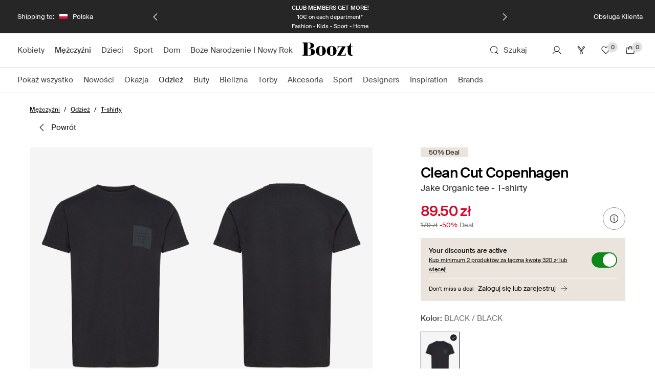

--- FILE ---
content_type: text/css
request_url: https://assets2.booztcdn.com/assets/css/shopboozt.product.8e51fa0ca6ac60ed5cc5.bundle.css
body_size: 6442
content:
.pp-content__brand-button{margin-top:20px;width:84%}.pp-content__buttons{display:flex;flex-flow:row wrap;justify-content:flex-start}.pp-content__link-button{margin:0 8px 8px 0;width:-moz-fit-content;width:fit-content}.pp-content__downloads{display:flex;flex-direction:column}.pp-content__downloads .pp-content__link{color:#212121;display:block;margin-bottom:8px;text-decoration:underline}.product-reviews{display:flex;flex-flow:column;gap:16px}.product-reviews__divider{margin:0}.product-reviews-show-more{display:flex;justify-content:center}.product-reviews-summary{display:flex;flex-flow:column;gap:4px}.product-reviews-summary__rating,.product-reviews-summary__rating-wrapper{align-items:center;display:flex}.product-reviews-summary__rating-wrapper{gap:8px}.product-reviews-summary__rating{gap:4px}.rating-star{align-items:center;display:flex;gap:4px}.product-reviews-filters{display:flex;flex-flow:column;gap:16px;padding-bottom:8px}.product-reviews-filter{background:none;border:none;cursor:pointer;display:flex;flex-flow:column;padding:0;width:100%}.product-reviews-filter__content{display:flex;flex-flow:column;gap:8px;width:100%}.product-reviews-filter__label{align-items:center;display:flex;justify-content:space-between;width:100%}.product-reviews-filter__rating{align-items:center;display:flex;gap:4px}.product-reviews-progress-bar{-webkit-appearance:none;-moz-appearance:none;appearance:none;height:8px;width:100%}.product-reviews-progress-bar::-webkit-progress-bar{background:#fafafa;border:1px solid #e0e0e0}.product-reviews-progress-bar::-moz-progress-bar{background-color:#212121}.product-reviews-progress-bar::-webkit-progress-value{background-color:#212121}.product-reviews-filter-reset{display:flex;flex-wrap:wrap;gap:8px}.product-reviews-perceived-size{display:flex;flex-flow:column;gap:8px;padding:8px 0 32px}.product-reviews-perceived-size__distribution-list{display:flex;flex-flow:column;gap:8px;list-style:none;margin:0;padding:0}.product-reviews-perceived-size__label{display:flex;justify-content:space-between}.product-reviews-review{border-bottom:1px solid #e0e0e0;gap:16px;padding-bottom:16px}.product-reviews-review,.product-reviews-review__body,.product-reviews-review__footer,.product-reviews-review__header{display:flex;flex-flow:column}.product-reviews-review__rating{align-items:center;display:flex;justify-content:space-between}.product-reviews-review__body,.product-reviews-review__buttons-wrapper,.product-reviews-review__footer{gap:8px}.product-reviews-review__title{justify-content:space-between}.product-reviews-review__buttons-wrapper,.product-reviews-review__title{align-items:center;display:flex}.product-section{margin:0 20px}.product-section--desktop{margin:0}.product-section--desktop .product-section__content{padding-bottom:24px}.product-section__header{border-bottom:1px solid #e0e0e0;padding-bottom:8px}.product-section__content{padding:24px 0 40px}.product-section--widgets .product-section__content .palette-product-card{margin-bottom:16px}.product-section--widgets .product-section__content .palette-product-card:last-of-type{margin-bottom:0}.pv-breadcrumb{border-bottom:1px solid #e6e6e6;padding:12px 20px}.pv-breadcrumb__action{color:#777;display:inline-block;font-size:13px}.pv-breadcrumb__action:after{color:#bbb;content:"/";display:inline-block;font-size:10px;padding:0 5px}.pv-breadcrumb__action:last-of-type:after{display:none}.pv-breadcrumb__placeholder{align-items:center;display:flex;height:30px;margin-top:8px}.pv-breadcrumb--from-listing .pv-breadcrumb__action:last-of-type,.pv-breadcrumb--from-listing .pv-breadcrumb__action:nth-last-of-type(2):after{display:none}.pv-breadcrumb--desktop{align-items:center;border:0;box-sizing:border-box;display:block;height:auto;margin:24px 0 -6px;padding:0;position:relative;width:auto}.pv-breadcrumb--desktop .pv-breadcrumb__list{margin-left:0;order:1}.pv-breadcrumb--desktop .pv-breadcrumb__placeholder{margin:0}.panel-list{box-sizing:border-box;display:flex;flex-direction:column;font-size:14px;justify-content:space-between;min-height:137px;width:100%}.panel-list .panel{padding-left:0;padding-right:0}.panel-list .panel:first-of-type{padding-top:0}.panel-list .panel:last-of-type{padding-bottom:0}.panel-list__panel-divider{color:#e6e6e6;margin:0}.panel{background-color:#f5f5f5;display:flex;flex-direction:column;padding:16px}.panel__title{margin-bottom:4px}.teaser-tag{margin-bottom:22px}.product-collage{align-items:flex-start;display:flex;margin-bottom:64px;max-width:80%}.product-collage__details,.product-collage__items{width:50%}.product-collage__items{border-right:1px solid #e0e0e0;margin-right:64px;padding-right:64px}.product-collage__permalink,.product-collage__permalink:hover{border-bottom:1px solid #212121;color:#212121;display:inline-block;font-size:12px;margin-top:22px}.product-collage .pp-price{margin:16px 0 0!important}.product-collage__grid{display:grid;gap:16px 0}.product-collage__grid--5{grid-template-areas:"P1 CENTER P3" "P2 CENTER P4";grid-template-columns:30% 40% 30%}.product-collage__grid--4{grid-template-areas:"P1 P2" "P3 P4";grid-template-columns:50% 50%}.product-collage__grid--4-main{grid-template-areas:"P1 P2" "CENTER P3";grid-template-columns:50% 50%}.product-collage__grid--3{grid-template-areas:"P1 P2" "P3 CENTER";grid-template-columns:50% 50%}.product-collage__grid--2{grid-template-areas:"P1 P2";grid-template-columns:50% 50%}.product-collage__grid--2-main{grid-template-areas:"CENTER P1";grid-template-columns:50% 50%}.product-collage__grid--3 .product-collage__grid__main{grid-column:1/-1;margin:auto;max-width:50%}.product-collage__grid__main{align-self:center;grid-area:CENTER}.product-collage__grid__p1{grid-area:P1}.product-collage__grid__p2{grid-area:P2}.product-collage__grid__p3{grid-area:P3}.product-collage__grid__p4{grid-area:P4}.product-collage__grid .p-card-v3__info{padding:0;text-align:center}.product-collage__details .size-selector__product-info{flex-direction:column}.product-collage__details .size-selector__image-wrapper{background:transparent;display:flex;height:auto;margin-bottom:16px;width:100%}.product-collage__details .size-selector__image-wrapper>img{padding:0;width:50%}.product-collage__details .size-selector__image-wrapper>img:first-of-type{margin-right:12px}.product-collage__details .size-selector__label{display:none}.product-collage__details .size-selector__button-add-to-cart{flex-shrink:unset}.product-collage--mobile{max-width:none}.product-collage--mobile .product-collage__items{margin:0;padding:0 20px;width:100%}.product-collage--mobile .product-collage__details{display:none}.size-selector--collage .size-selector__container{max-width:85%}.size-selector--collage .size-selector__container .btn{background:#212121;border-color:#212121 #212121 #212121 #fff;color:#fff;min-width:48px;width:48px}.size-selector--collage-mobile .product-collage__permalink{margin-left:auto;margin-right:auto}.product-collage-placeholder__tap-info{align-items:center;bottom:0;display:flex;font-size:14px;justify-content:center;left:0;position:absolute;right:0;top:0}.product-collage-placeholder__images{display:flex;margin-bottom:16px;position:relative}.product-collage-placeholder__images .product-collage-placeholder__bar{height:352px;margin-right:16px;width:50%}.product-collage-placeholder__info .product-collage-placeholder__bar:first-of-type{margin-bottom:9px;width:94px}.product-collage-placeholder__info .product-collage-placeholder__bar:nth-of-type(2){margin-bottom:17px;width:122px}.product-collage-placeholder__info .product-collage-placeholder__bar:nth-of-type(3){margin-bottom:32px;width:47px}.product-collage-placeholder__info .product-collage-placeholder__bar:nth-of-type(4){height:32px;margin-bottom:32px;width:316px}.product-collage-placeholder__info .product-collage-placeholder__bar:nth-of-type(5){height:44px;margin-bottom:23px;width:185px}.product-collage-placeholder__info .product-collage-placeholder__bar:nth-of-type(6){width:131px}.product-collage-placeholder__bar{background:#fafafa;display:block;min-height:19px}.p-card-v3__info{padding-left:12px;position:relative}.p-card-v3__actions{bottom:10px;left:12px;position:absolute}.p-card-v3__brand-name{font-size:14px;font-weight:600;padding-bottom:8px}.p-card-v3__product-name{color:#777;font-size:12px;overflow:hidden;text-overflow:ellipsis;white-space:nowrap}.p-card-v3__sale-price{margin-right:4px}.p-card-v3__col-5{width:41.6666666667%}.p-card-v3__col-7{width:58.3333333333%}.p-card-v3--columns{display:flex}.quantity-selector{margin-top:24px}.quantity-selector--no-label{margin-top:0}.quantity-selector--no-label .select{margin-bottom:0}.quantity-selector__label{margin-bottom:8px}.volume-discount__dropdown--desktop{border:1px solid #e0e0e0;max-height:211.6px;overflow-y:auto;z-index:15}.volume-discount__dropdown--mobile.volume-discount__dropdown--mobile{border-radius:16px 16px 0 0;max-height:275.6px}.volume-discount__dropdown--mobile.volume-discount__dropdown--mobile>header{border-bottom:none;min-height:64px}.volume-discount__dropdown--mobile>header>button .icon{position:absolute;right:16px;top:16px}.volume-discount__dropdown--cart{position:absolute;top:52px;width:100%}.volume-discount__dropdown--pdp{position:absolute;width:calc(100% - 2px)}@media only screen and (min-width:768px){.volume-discount__dropdown--pdp-booztlet{width:302px}}@media only screen and (min-width:1280px){.volume-discount__dropdown--pdp-booztlet{width:398px}}.volume-discount__dropdown--no-border-top{border-top:0}.volume-discount__dropdown--actions{top:60px}.volume-discount__dropdown-list--mobile{overflow-y:auto}.volume-discount__dropdown-list-item--splash{background-color:#ffebef;color:#424242;margin-left:12px;padding:2.5px 4px}.volume-discount-splash{align-items:baseline;background-color:#ffebef;display:flex;padding:16px;position:relative}.volume-discount-splash--active{align-items:flex-start;background-color:#e7f6eb}.volume-discount-splash--pdp{margin:8px 0 24px}.volume-discount-splash--actions .volume-discount-splash__triangle{left:5%}.volume-discount-splash__icon{margin-right:8px;max-width:16px}.volume-discount-splash__triangle{border-left:12px solid transparent;border-right:12px solid transparent;border-top:12px solid #ffebef;bottom:-12px;height:0;left:10%;position:absolute;width:0}.volume-discount-splash__triangle--selected{border-top:12px solid #e7f6eb}.volume-discount-splash__disclaimer{display:block;margin-top:8px}.kerastase-hair-analysis--modal{background-color:#000;background-color:rgba(0,0,0,.4);height:100%;left:0;overflow:auto;position:fixed;top:0;width:100%;z-index:9999}.kerastase-hair-analysis--modal-content{background-color:#fefefe;border:1px solid #888;margin:10% auto;max-width:1350px;padding:20px}.kerastase-hair-analysis--modal-content__close{border:1px solid #e6e6e6;cursor:pointer;margin-bottom:20px;margin-left:auto;padding:8px;text-align:center;text-transform:uppercase;width:-moz-fit-content;width:fit-content}.pp-hairanalysis--container{padding-bottom:56px;padding-top:32px}.pp-hairanalysis--container__mobile{border-bottom:1px solid #e6e6e6;border-top:1px solid #e6e6e6;margin:0 20px;padding-bottom:24px;padding-top:32px}.pp-hairanalysis--title{font-size:13px;letter-spacing:1px}.pp-hairanalysis--description{font-size:14px;line-height:1.5;margin-top:16px}.pp-hairanalysis--button{border:1px solid #e6e6e6;cursor:pointer;padding:8px;text-transform:uppercase;width:-moz-fit-content;width:fit-content}.pp-hairanalysis--button-container{margin-top:24px;width:-moz-fit-content;width:fit-content}.pp-hairanalysis--button-container__mobile{margin-top:16px}.product-actions-oos-subscribe__card,.product-actions-oos-subscribe__checkbox{display:flex}.product-actions-oos-subscribe__card,.product-actions-oos-subscribe__checkbox,.product-actions-oos-subscribe__input,.product-actions-oos-subscribe__notifier{margin-bottom:16px}.product-actions-oos-subscribe__notify-success{align-items:center;display:flex;padding-bottom:16px}.product-actions-oos-subscribe__notify-text{margin-left:16px}.product-actions-oos-subscribe__image{padding-right:16px}.product-actions-oos-subscribe--isInModal .product-actions-oos-subscribe__form{background-color:#f5f5f5;padding:16px}.product-actions-oos-subscribe--isInModal .product-actions-oos-subscribe__notifier{margin-bottom:8px}.product-actions-oos-subscribe--isInModal .product-actions-oos-subscribe__checkbox,.product-actions-oos-subscribe--isInModal .product-actions-oos-subscribe__form,.product-actions-oos-subscribe--isInModal .product-actions-oos-subscribe__input{margin-bottom:24px}.product-oos-subscribe-modal{z-index:20}.quantity-selector-modal{align-items:center;background:transparent;border:1px solid #e6e6e6;display:flex;height:44px;justify-content:space-between;padding:0 16px;text-align:initial;width:100%}.quantity-selector-modal--disabled{background-color:#f1f1f1}.quantity-selector-modal--hasLabel{margin-bottom:32px}.quantity-selector-modal__label{margin-bottom:12px}.quantity-selector-modal__modal .modal-view__container{max-height:75%!important}.quantity-selector-modal__modal .modal-view-header{padding:0 48px;text-align:center}.quantity-selector-modal__item{align-items:center;cursor:pointer;display:flex;justify-content:space-between;padding:16px;position:relative}.quantity-selector-modal__item:hover{background-color:#f9f9f9}.quantity-selector-modal__item:not(:last-child):after{background-color:#e6e6e6;bottom:0;content:"";height:1px;left:16px;position:absolute;right:0}.quantity-selector-mobile{align-items:center;background:transparent;border:1px solid #e6e6e6;display:flex;height:100%;justify-content:space-between;padding-left:16px;padding-right:16px;text-align:initial;width:80px}.quantity-selector-mobile--disabled{background-color:#f1f1f1}.quantity-selector-mobile__modal .modal-view__container{max-height:75%!important}.quantity-selector-mobile__item{align-items:center;cursor:pointer;display:flex;justify-content:space-between;padding:16px;position:relative}.quantity-selector-mobile__item:hover{background-color:#f9f9f9}.quantity-selector-mobile__item:not(:last-child):after{background-color:#e6e6e6;bottom:0;content:"";height:1px;left:16px;position:absolute;right:0}.add-to-favorites--transparent{margin-left:5px}.add-to-favorites--transparent.palette-button{height:auto;padding:0;width:auto}@media(hover:hover){.add-to-favorites--transparent{transform:scale(1);transform-origin:50% 50%}.add-to-favorites--transparent:not(.add-to-favorites--selected):hover{transform:scale(1.15)}}.product-notification-modal__product-info{display:flex;margin-bottom:16px}.product-notification-modal__product-info__image{flex-shrink:0;margin-right:12px;padding:0;width:120px}.product-notification-modal__product-info__details{display:flex;flex-direction:column;width:calc(100% - 120px)}.product-notification-modal__product-info__details__price{margin-top:16px}.product-notification-modal__release-panel{margin-bottom:16px}.product-notification-modal__release-panel__date{padding-bottom:8px}.product-notification-modal__release-panel__notification-message{margin:0}.product-notification-modal__post-feedback-message{align-items:center;display:flex;margin:55px 0}.product-notification-modal__email-address{height:44px}.product-notification-modal__notification-button{height:44px;width:100%}.product-notification-modal__consent,.product-notification-modal__email-address,.product-notification-modal__notification-button{height:50px;margin-bottom:16px}.product-notification-modal .checkbox__label{font-size:11px}@media only screen and (min-width:768px){.modal__box{width:400px}}.size-picker-modal__body::-webkit-scrollbar{width:0}.size-picker-modal .palette-accordion__header{border-top:1px solid #e0e0e0;padding:10px 0}.size-picker-modal .palette-accordion__content{padding:16px 0 32px}.size-picker{align-items:start;display:flex;flex-flow:column;gap:8px;margin-bottom:24px}.size-picker__top-wrapper{justify-content:space-between}.size-picker-type-toggle,.size-picker__top-wrapper{align-items:center;display:flex}.size-picker-type-toggle__button{background-color:transparent;border:none;cursor:pointer;font-family:inherit;margin:0;padding:0;text-transform:none;width:auto}.size-picker-type-toggle__button-text{border-bottom:1px solid transparent;display:block;padding-bottom:4px;width:100%}.size-picker-type-toggle__button-text--active{border-bottom:1px solid #212121}.size-picker-type-toggle__divider{margin:0 8px}.size-label{display:flex}.size-label--position{align-self:flex-end}.size-label__size{margin-left:4px}.size-picker-sizes{display:flex;flex-wrap:wrap;gap:8px}.size-picker-size{padding:0 16px;position:relative}.size-picker-size--is-oos{background:linear-gradient(to bottom right,#fff calc(50% - 1px),#e0e0e0,#fff calc(50% + 1px));color:#424242}.size-picker-size--is-oos:after{background-color:#e0e0e0;content:"";height:100%;left:0;opacity:.5;position:absolute;top:0;width:100%}.size-picker-size--is-oos.size-picker-size--is-selected{background:linear-gradient(to bottom right,#fff calc(50% - 1px),#424242,#fff calc(50% + 1px));border:1px solid #424242;color:#424242}.size-picker-lengths{display:flex;flex-wrap:wrap;gap:8px}.size-guide-grid__wrapper{margin-bottom:24px;overflow-x:auto}.size-guide-grid__table{width:100%}.size-guide-grid__title{margin-bottom:12px}.size-guide-grid__row .size-guide-grid__head{background-color:#212121;margin:0;padding:8px 24px;text-align:center;white-space:nowrap}.size-guide-grid__row:nth-child(odd) .size-guide-grid__cell{background-color:#f5f5f5}.size-guide-grid__row:nth-child(2n) .size-guide-grid__cell{background-color:#fafafa}.size-guide-grid__cell{padding:8px 3px;text-align:center}.script-content{margin:0 0 48px}@media only screen and (min-width:768px){.script-content{padding:0 0 32px}}.adidas-content{margin-bottom:40px;width:100%}.color-label{margin-bottom:16px}.color-label--is-lens{margin-top:-12px}.color-label__label{margin-right:4px}.color-picker-colors{display:flex;flex-wrap:wrap;margin-bottom:16px;position:relative}.color-picker-colors__overflow{background-color:transparent;border:none;cursor:pointer;height:88px;left:210px;padding:0;position:absolute;width:66px}.color-picker-colors__overflow:after{background-color:#757575;content:"";height:100%;left:0;opacity:.25;position:absolute;top:0;width:100%}@media screen and (min-height:780px){.color-picker-colors__overflow{height:102px;left:246px;width:78px}}@media only screen and (min-width:768px){.color-picker-colors__overflow{height:78px;left:240px;width:56px}}@media only screen and (min-width:1024px){.color-picker-colors__overflow{height:86px;left:272px;width:64px}}@media only screen and (min-width:1280px){.color-picker-colors__overflow{height:98px;left:320px;width:76px}}.color-picker-colors__overflow--round{border-radius:50%;height:36px;left:240px;width:36px}.color-picker-colors__overflow--round:after{border-radius:50%}@media screen and (min-height:780px){.color-picker-colors__overflow--round{height:40px;left:264px;width:40px}}@media only screen and (min-width:768px){.color-picker-colors__overflow--round{height:28px;left:256px;width:28px}}@media only screen and (min-width:1024px){.color-picker-colors__overflow--round{height:34px;left:304px;width:34px}}@media only screen and (min-width:1280px){.color-picker-colors__overflow--round{height:40px;left:352px;width:40px}}.color-picker-colors__overflow-count{left:50%;position:absolute;top:50%;transform:translate(-50%,-50%);z-index:1}.color-picker-colors__expand{background-color:transparent;border:none;cursor:pointer;display:flex;justify-content:center;margin:0;padding:0;text-decoration:underline;text-transform:none;width:100%}.color-picker-colors--is-beauty-modal,.color-picker-colors--is-default-modal{overflow-y:scroll}.color-picker-colors--is-default-modal{margin-left:20px}.color-picker-colors--is-beauty-modal{display:block}.color-picker-colors--is-beauty-modal .color-picker-colors__accordion .palette-accordion__content{padding:16px 0 32px}.color-item-default{background-color:transparent;border:none;cursor:pointer;margin:0 4px 8px 0;padding:0;position:relative;width:auto}.color-item-default:last-child{margin-right:0}.color-item-default__image{background-color:#f5f5f5;border:1px solid transparent;box-sizing:border-box;height:88px;padding:2px 4px;width:66px}@media screen and (min-height:780px){.color-item-default__image{height:102px;width:78px}}@media only screen and (min-width:768px){.color-item-default__image{height:78px;width:56px}}@media only screen and (min-width:1024px){.color-item-default__image{height:86px;width:64px}}@media only screen and (min-width:1280px){.color-item-default__image{height:98px;width:76px}}.color-item-default__icon-selected{position:absolute;right:4px;top:4px;z-index:2}.color-item-default--selected .color-item-default__image{border-color:#212121}.color-item-default--hex .color-item-default__hex,.color-item-default--hex .color-item-default__image{border-radius:50%;display:block;height:36px;width:36px}@media screen and (min-height:780px){.color-item-default--hex .color-item-default__hex,.color-item-default--hex .color-item-default__image{height:40px;width:40px}}@media only screen and (min-width:768px){.color-item-default--hex .color-item-default__hex,.color-item-default--hex .color-item-default__image{height:28px;width:28px}}@media only screen and (min-width:1024px){.color-item-default--hex .color-item-default__hex,.color-item-default--hex .color-item-default__image{height:34px;width:34px}}@media only screen and (min-width:1280px){.color-item-default--hex .color-item-default__hex,.color-item-default--hex .color-item-default__image{height:40px;width:40px}}.color-item-default--hex .color-item-default__icon-selected{right:0;top:0}@media only screen and (min-width:768px){.color-item-default--hex .color-item-default__icon-selected{right:-2px;top:-2px}}@media only screen and (min-width:1280px){.color-item-default--hex .color-item-default__icon-selected{right:0;top:0}}.color-item-filter{align-items:center;background-color:transparent;border:none;display:flex;padding:12px 0;position:relative;text-transform:none;width:100%}.color-item-filter__oos-stroke{height:100%;left:0;position:absolute;top:0;width:100%}.color-item-filter__container{justify-content:space-between;margin:0 20px;width:100%}.color-item-filter__container,.color-item-filter__container-detail,.color-item-filter__container-detail-oos{align-items:center;display:flex}.color-item-filter__image{background-color:#f5f5f5;box-sizing:border-box;height:auto;padding:2px;width:24px}.color-item-filter__image-container{position:relative}.color-item-filter__container-detail-name{margin-left:8px}.color-item-filter--hex .color-item-filter__hex,.color-item-filter--hex .color-item-filter__image{border-radius:50%;display:block;height:24px;width:24px}.color-item-filter--selected{background-color:#f5f5f5}.color-oos-stroke{stroke:#e0e0e0;stroke-width:1px;height:100%;left:0;position:absolute;top:0;width:100%}.color-oos-stroke--selected{stroke:#212121}.color-picker-modal{height:100%}.color-picker-modal__content{background-color:#f5f5f5;display:flex;flex-flow:column;margin-bottom:8px;padding:8px 0;position:relative}.color-picker-modal__image{align-self:center;height:auto;margin-bottom:10px;width:128px}@media screen and (min-height:780px){.color-picker-modal__image{width:174px}}.color-picker-modal__label{margin:0 0 0 24px}.color-picker-modal .palette-modal-box-body{padding:0}.product-prices-context{margin-top:4px}.product-prices-context__link{display:block}.product-prices-wrapper{margin:16px 0}.product-prices-wrapper__row{align-items:flex-end;display:flex;justify-content:space-between}.brand-information{margin-top:24px}@media only screen and (min-width:768px){.brand-information{margin-top:0}}.splashes{display:flex;justify-content:space-between;position:relative}.splashes--desktop{min-height:31px}.splashes--mobile .splashes__splash--inline,.splashes--modal .splashes__splash--inline{font-size:14px;height:22px;line-height:22px;padding:0 4px}.splashes--mobile .splashes__splash--inline.splashes__splash-text,.splashes--modal .splashes__splash--inline.splashes__splash-text{line-height:normal;padding:2px;transform:none}.splashes--mobile .splashes__splash-wrapper,.splashes--modal .splashes__splash-wrapper{position:absolute;z-index:2}.splashes--mobile .splashes__splash-wrapper--righttop,.splashes--modal .splashes__splash-wrapper--righttop{right:10px}.splashes--mobile .splashes__splash-wrapper--righttop.splashes__splash-wrapper--booztlet .splashes__splash--rectangle,.splashes--modal .splashes__splash-wrapper--righttop.splashes__splash-wrapper--booztlet .splashes__splash--rectangle{height:22px;padding:0 4px}.splashes--mobile .splashes__splash-wrapper--righttop.splashes__splash-wrapper--booztlet .splashes__splash--rectangle .splashes__splash-text,.splashes--modal .splashes__splash-wrapper--righttop.splashes__splash-wrapper--booztlet .splashes__splash--rectangle .splashes__splash-text{font-size:14px;transform:translateY(-50%)}.splashes--mobile .splashes__splash-wrapper{left:20px;top:12px}.splashes--modal .splashes__splash-wrapper{left:8px;top:8px}.splashes__splash--default{background-color:#fafafa;color:#4a4a4a}.splashes__splash--r{border-radius:50%;height:40px;width:40px}.splashes__splash--r .splashes__splash-text{font-size:8px;line-height:normal;padding:2px}.splashes__splash--rectangle{padding:0 16px}.splashes__splash--rectangle .splashes__splash-text{line-height:19px;padding:0;transform:none}.splashes__splash--deal{background:#ebe5dc;color:#3b3a35}.splashes__splash--sale{background:#eb152e;color:#fff;text-decoration:none}.splashes__splash--inline{display:inline-block;font-size:13px;line-height:19px;margin:0 4px 0 0;padding:0 16px;position:relative;white-space:nowrap}.splashes__splash--inline:last-child{margin:0!important}.splashes__splash.splash-image{display:block;height:auto;position:relative;width:34px}.splashes__splash-wrapper--inline{display:inline-block;margin-bottom:12px}.splashes__splash-wrapper--righttop{display:flex;flex:1;justify-content:flex-end}.splashes__splash-container{pointer-events:none;position:absolute;text-align:left}.splashes__splash-container--righttop{text-align:right}.splashes__splash-text{box-sizing:border-box;color:#f5f5f5;display:block;font-size:13px;line-height:19px;margin:0;padding:0 16px;position:relative;text-align:center;text-decoration:none;text-transform:none;top:50%;transform:translateY(-50%)}.brand-information-logo{display:inline-block;margin-bottom:8px}.brand-information-logo__image{height:40px;width:auto}.brand-information-name__rating{align-items:center;background-color:transparent;border:none;cursor:pointer;display:flex;font-family:inherit;gap:4px;height:44px;margin:0;padding:0}.brand-information-name__rating-count:hover{text-decoration:underline}.recently-purchased{display:flex}.recently-purchased__icon{margin-right:4px}.prod-info-highlights__item{align-items:center;display:flex}.prod-info-highlights__item:not(:last-child){margin-bottom:16px}.prod-info-highlights__image{height:24px;margin-right:12px;width:24px}.content-container{margin-bottom:16px}.content-header{margin-bottom:8px}.product-info-accordion{margin-bottom:16px}.product-info-accordion--desktop .palette-accordion__header{padding:10px 0}.product-info-accordion--desktop .palette-accordion__content{padding:16px 0}.size-and-fit{display:flex;flex-flow:column;gap:16px}.size-and-fit__list{list-style:none;margin:0;padding:0}@media only screen and (min-width:1024px){.size-and-fit{align-items:start}}.product-info-multipack__list{display:flex;flex-flow:column;gap:16px;list-style:none;margin:0;padding:0}.product-info-set-content__list{list-style:none;margin:0 0 16px;padding:0}.product-info-set-content__list-item:not(:last-child){margin-bottom:16px}.prod-info-beauty-details{display:flex;flex-flow:column;gap:16px}.prod-info-beauty-details__list{list-style:none;margin:0;padding:0}.product-info-product-details__list{color:#424242;list-style:disc;margin:0 0 0 16px;padding:0}.product-info-product-details__list-icon:first-child{margin-right:12px}.product-info-product-details__list-icons{align-items:center;display:flex}.product-info-product-details--has-border{border:1px dashed #424242}.product-info-product-description__text>*{margin:0;padding:0}.product-info-product-description--has-border{border:1px dashed #424242}.product-info-product-specifications__list{margin:0 0 0 16px;padding:0}.product-info-product-manual{margin-bottom:32px}.product-info-product-manual__list{color:#757575;margin:0 0 0 16px;padding:0}.product-info-sustainability__made-with-care,.product-info-sustainability__tags{margin-bottom:24px}.product-info-sustainability__made-with-care__header{align-items:center;display:flex}.product-info-sustainability__made-with-care__icon{margin-right:16px}.product-info-sustainability__tips{background-color:#f5f5f5;padding:17px 16px}.product-info-sustainability__tips.ul{padding:0 0 0 16px}.product-info-sustainability__tips ul{list-style:disc}.product-series{margin:0 20px}.product-series__header{border-bottom:1px solid #e0e0e0;padding-bottom:8px}.product-series__content{display:flex;flex-flow:row wrap;justify-content:flex-start;padding:24px 0 40px}.product-series__button{margin:0 8px 8px 0;width:-moz-fit-content;width:fit-content}.product-series--desktop{margin:0}.product-series--booztlet{background-color:#f5f5f5;margin-bottom:40px;padding:16px 16px 24px}.product-series--booztlet .product-series__header{padding:16px 0}.product-series--booztlet .product-series__content{padding:24px 0 0}.product-series--booztlet .product-series__button{text-transform:uppercase}.product-series--in-accordion{background-color:unset;margin-bottom:16px;margin-top:0;padding:0}.product-series--in-accordion .product-series__header{border-bottom:none;margin-bottom:8px;padding:0}.product-series--in-accordion .product-series__content{padding:0}.product-links{margin:0 20px}.product-links__header{border-bottom:1px solid #e0e0e0;padding-bottom:8px}.product-links__content{display:flex;flex-flow:row wrap;justify-content:flex-start;padding:24px 0 40px}.product-links__button{margin:0 8px 8px 0;width:-moz-fit-content;width:fit-content}.product-links--desktop{margin:0}.product-links--booztlet{background-color:#f5f5f5;margin-bottom:40px;padding:16px 16px 24px}.product-links--booztlet .product-links__header{padding:16px 0}.product-links--booztlet .product-links__content{padding:24px 0 0}.product-links--booztlet .product-links__button{text-transform:uppercase}.product-links--in-accordion{background-color:unset;margin-bottom:16px;margin-top:0;padding:0}.product-links--in-accordion .product-links__header{border-bottom:none;margin-bottom:8px;padding:0}.product-links--in-accordion .product-links__content{padding:0}.product-info-brand-gpsr__list{list-style:none;margin:0 0 16px;padding:0}.prod-info-meta-tags{align-items:center;display:flex;flex-wrap:wrap}.prod-info-meta-tags__meta-text{border-right:1px solid #e0e0e0;display:inline-block;margin-right:8px;padding-right:8px}.prod-info-meta-tags__meta-text:last-child{border-right:0}.prod-info-meta-tags__label{margin-right:4px}.product-info-product-reviews__view-all .palette-modal-box{height:100%}.product-info-brand-description,.product-info-product-ingredients__text-container,.product-info-shipping-and-return{display:flex;flex-flow:column;gap:16px}.product-info-shipping-and-return__item{display:flex;gap:8px}@media only screen and (min-width:768px){.product-info-shipping-and-return__item{gap:16px}}.product-info-shipping-and-return__item-article-link{margin-left:4px}.google-shopping{align-items:center;display:flex;height:100%;justify-content:center;left:0;position:fixed;top:0;width:100%;z-index:10}.google-shopping__overlay{-webkit-backdrop-filter:blur(8px);backdrop-filter:blur(8px);background-color:#000;height:100%;width:100%}.google-shopping__overlay--opacity{background-color:rgba(0,0,0,.65)}.google-shopping__modal{background-color:#fff;display:flex;height:auto;padding:24px;position:fixed;width:632px;z-index:15}@media screen and (max-height:874px){.google-shopping__modal{height:85%}}@media only screen and (min-width:1024px){.google-shopping__modal{padding:48px;width:844px}}.google-shopping__close-btn{position:absolute;right:16px;top:16px}.google-shopping__right-column{flex:1;margin-right:16px}@media only screen and (min-width:1024px){.google-shopping__right-column{margin-right:32px}}.google-shopping__left-column{flex:1;max-height:715px}.google-shopping__left-column,.google-shopping__right-column{-ms-overflow-style:none;overflow-y:scroll;scrollbar-width:none}.google-shopping__left-column::-webkit-scrollbar,.google-shopping__right-column::-webkit-scrollbar{-ms-overflow-style:none;background:transparent;display:none;height:0;width:0}.google-shopping__see-more-btn{text-transform:none}.google-shopping__prices{margin:0}.google-shopping__all-eans-oos{align-items:flex-start;display:flex;flex-flow:column;margin-bottom:32px}.google-shopping__all-eans-oos-description,.google-shopping__all-eans-oos-header{margin-bottom:16px}.google-shopping .google-shopping__prices .pp-price{margin:0}.google-shopping-slider{background-color:#f5f5f5;height:403px;position:relative;width:100%}.google-shopping-slider__spinner{left:50%;position:absolute;top:50%;transform:translate(-50%,-50%)}.google-shopping-slider__arrows{display:flex;justify-content:space-between;left:0;position:absolute;top:50%;transform:translateY(-50%);width:100%}.google-shopping-slider__image{-webkit-user-drag:none;cursor:grab;-webkit-user-select:none;-moz-user-select:none;user-select:none;width:100%}.google-shopping-slider__navigator{bottom:13px;display:flex;justify-content:center;position:absolute;width:100%}.google-shopping-slider__navigator-item{border:1px solid #212121;border-radius:50%;height:6px;width:6px}.google-shopping-slider__navigator-item:not(:last-child){margin-right:8px}.google-shopping-slider__navigator-item--active{background-color:#212121}@media only screen and (min-width:1024px){.google-shopping-slider{height:530px}}.size-picker-combined{margin-bottom:16px;position:relative;width:100%}.size-picker-combined__button{margin-top:8px;text-transform:none}.size-picker-combined__dropdown{border-bottom:1px solid #e0e0e0;border-left:1px solid #e0e0e0;border-right:1px solid #e0e0e0;max-height:211.6px;overflow-y:auto;position:absolute;width:calc(100% - 2px);z-index:15}.size-picker-combined__search-input :focus-visible{outline:none}.size-picker-combined__sizes{display:flex;flex-direction:column}.size-picker-combined__sizes-label{margin-bottom:8px}.star-rating-group{display:flex;gap:4px}.star-rating-group__count{border-right:1px solid #e0e0e0;margin-left:4px;padding-right:8px}.gift-with-purchase{align-items:center;background:#f5f5f5;display:flex;margin-bottom:20px;overflow:hidden;padding:24px;text-align:left}.gift-with-purchase__box{margin-left:8px}.gift-with-purchase__image{width:60px}.gift-with-purchase .gift-with-purchase__explanation{margin-bottom:8px}.gift-with-purchase__value{display:block;margin-bottom:16px}.gift-with-purchase__block{display:block}.size-picker-size-and-length{align-items:start;display:flex;flex-flow:column;gap:8px;margin-bottom:24px}.size-picker-size-and-length__button{align-items:center;cursor:pointer;display:flex;padding:0 12px 0 16px;text-align:initial;text-transform:none;width:100%}.size-picker-size-and-length__label{flex:1}.product-boozters__title{margin:0 0 8px}.product-boozter-list{box-sizing:border-box;display:flex;flex-wrap:wrap;margin-left:-4px;margin-right:-4px}.product-boozter-list__item{align-items:center;display:flex;flex-wrap:nowrap;margin:4px}.product-boozter-list__show-more-count{margin-left:8px}.product-showcase-carousel{display:flex;flex-flow:column;gap:8px}.product-showcase-carousel__header{align-items:center;display:flex;height:48px;justify-content:space-between;margin:0 20px}@media only screen and (min-width:1024px){.product-showcase-carousel__header{margin:0}}.product-showcase-carousel__controls{align-items:center;display:flex;gap:16px}.product-showcase-carousel__navigator{gap:4px;justify-content:center}@media only screen and (min-width:1024px){.product-showcase-carousel__navigator{gap:16px}}.product-showcase-carousel__item{scroll-snap-align:start}.product-showcase-carousel__item:last-child{padding-right:20px}@media only screen and (min-width:1024px){.product-showcase-carousel__item:last-child{padding-right:0}}.product-showcase-carousel__viewport{width:100%}.product-showcase-carousel__viewport--carousel{-ms-overflow-style:none;-webkit-overflow-scrolling:touch;overflow-x:auto;scroll-behavior:smooth;scroll-padding-left:20px;scroll-snap-type:x mandatory;scrollbar-width:none}.product-showcase-carousel__viewport--carousel::-webkit-scrollbar{display:none}.product-showcase-carousel__viewport--carousel>*{padding:0 20px}@media only screen and (min-width:1024px){.product-showcase-carousel__viewport--carousel>*{padding:0}.product-showcase-carousel__viewport--carousel{scroll-padding-left:0}.product-showcase-carousel{gap:16px}}.product-showcase-carousel-skeleton{display:flex;flex-flow:column;gap:8px;margin:0 20px}@media only screen and (min-width:1024px){.product-showcase-carousel-skeleton{gap:16px;margin:0}}.product-widget-skeleton-card{display:flex;flex-direction:column;gap:12px;height:100%}.product-widget-skeleton-card__image-container{border:1px solid #f5f5f5;overflow:hidden;position:relative}.product-widget-skeleton-card__image{aspect-ratio:.7647058824;display:block;position:relative;width:100%}.product-widget-skeleton-card__image>span{display:block}.product-widget-skeleton-card__content{display:flex;flex:1;flex-direction:column;min-width:0;padding:0 8px}.product-widget-skeleton-card--horizontal{flex-direction:row}.product-widget-skeleton-card--horizontal .product-widget-skeleton-card__image-container{width:20%}.product-widget-skeleton-card--horizontal .product-widget-skeleton-card__content{padding:0}.product-widget-carousel{display:flex;gap:8px;list-style:none;margin:0;padding:0;transition:transform .4s ease}.product-widget-carousel--expanded{flex-wrap:wrap}@media only screen and (min-width:1024px){.product-widget-carousel{gap:16px}}.product-showcase{display:flex;flex-flow:column;gap:8px;margin:0 20px}.product-showcase__show-more{display:flex;justify-content:center;width:100%}@media only screen and (min-width:1024px){.product-showcase{gap:16px;margin:0}}.product-not-found{gap:16px}.product-not-found,.product-not-found__message{align-items:center;display:flex;flex-flow:column;padding:24px}.product-not-found__message{gap:8px;max-width:525px;text-align:center}

--- FILE ---
content_type: text/javascript
request_url: https://assets2.booztcdn.com/assets/js/translations.1711122526.pl_pl.js?v=5350357a9a3b065144d78d9d5d45d1f6
body_size: 106826
content:
var App=App||{};App.Translations=App.Translations||{};App.Translations.dictionary=App.Translations.dictionary||{};App.Translations.dictionary["pl"]={"footer.terms_and_conditions.link":"Regulamin","footer.customer_services.link":"Obsługa Klienta","footer.enter_your_email.text":"Twój email","product.zoom.close.label":"Zamknij","product.zoom.view_larger.link":"Powiększ obraz oraz dopasuj kontrast","product.details.size_guide.link":"Zobacz naszą tabelę rozmiarów","product.details.add_to_bag.button":"Dodaj do koszyka","product.details.item_number.label":"Numer artykułu","product.details.size_guide.label":"Tabela rozmiarów","product.details.recently_viewed.label":"Poprzedni produkt","listing.filter.size.label":"Rozmiar","listing.filter.sort_by.label":"Sortuj według","listing.paging.total{%num%}styles":"%num% produktów","listing.paging.previous.link":"Poprzednia","listing.paging.next.link":"Następna","checkout.shopcart.continue_shopping.link":"Powrót do Koszyk","checkout.shopcart.remove.link":"Usuń","checkout.shopcart.estimate_shipping_fee.label":"Koszt przesyłki","checkout.shopcart.view_shopping_bag.link":"Pokaż koszyk","checkout.shopcart.price.label":"Cena","checkout.shopcart.shipping_fee.label":"Koszt przesyłki","checkout.shopcart.payment_fee.label":"Prowizja za płatność","checkout.shopcart.total_price.label":"Suma do zapłaty (z VATem)","checkout.shopcart.checkout.link":"Przejdź do kasy","checkout.city.label":"Miasto *","checkout.newsletter.help":"Tak, dziękuję - chciałabym/-bym otrzymywać od Boozt Fashion AB dostosowane do moich potrzeb wiadomości e-mail, SMS-y oraz reklamy w Internecie i mediach społecznościowych dotyczące wyjątkowych ofert i spersonalizowanych rekomendacji. Moje dane kontaktowe, informacje o zainteresowaniach, historia zakupów/wyszukiwań, analizy biuletynów, a także informacje zebrane za pomocą plików cookie mogą być przetwarzane po uzyskaniu oddzielnej zgody. W każdej chwili mogę wycofać swoją zgodę.","checkout.firstname.label":"Imię *","checkout.lastname.label":"Nazwisko *","checkout.street.label":"Ulica i numer *","checkout.postcode.label":"Kod pocztowy * ","checkout.phone.label":"Telefon komórkowy * ","checkout.country.label":"Państwo","checkout.email.label":"Email *","checkout.delivery_information.title":"Informacja o dostarczeniu","checkout.payment_information.title":"Sposób płatności","checkout.internal_error.error":"Przepraszamy, wystąpił błąd strony.","checkout.email.error":"Podaj adres e-mail","checkout.postcode.error":"Wpisz prawidłowy kod w formacie XX-XXX","checkout.pay.button":"Złóż zamówienie i zapłać","header.search.input.default":"Szukaj","checkout.shopcart.close.link":"Zamknij","checkout.fill_required_fields.error":"Proszę wypełnić wszystkie wymagane pola","checkout.payment.error":"Wystąpił błąd przy zapłacie. Proszę spróbować jeszcze raz lub wybrać inny sposób płatności.","customers_service.call_us.label":"Zadzwoń","customers_service.call_us.phone":"+48 12 881 14 20","customers_service.call_us.work_hours":"Od poniedziałku do piątku, 8:00 - 19:00<br><br>","newsletter.gender":"Płeć","newsletter.submit":"Zapisz się","product.details.add_to_bag.error":"Artykuł nie mógł zostać dodany do koszyka","product.details.add_to_bag.no_size_selected":"Proszę wybrać rozmiar","product.details.add_to_bag.close":"Zamknij","customers_service.send.button":"Wyślij","email.sendform.failure":"Wystąpił błąd podczas wysłania zapytania","product.details.read_more.link":"Dowiedz się więcej","webshop.newsletters.subscribe":"Zapisz się do naszego newslettera. Zapisując się zgadzasz się na otrzymywanie newslettera oraz sms-ów z ekskluzywnymi ofertami, trendami i rekomendacjami.","webshop.newsletters.close":"Zamknij","product.details.color.label":"Kolor","product.details.size.label":"Wybierz rozmiar","newsletter.gender.male.label":"Mężczyzna","newsletter.gender.female.label":"Kobieta","product.no_items_in_stock.error":"Brak artykułów w magazynie","home.sign_up_now.label":"Zapisz się","header.my_account.link":"Mój Boozt","footer.follow_boozt.label":"Śledz nas na","listing.filter.colors.label":"Kolor","listing.filter.brand.label":"Marki","checkout.required_field.message":"Wymagane","newsletter.choice.women":"Odzież damska","newsletter.choice.man":"Męska odzież","newsletter.choice.kids":"Odzież dziecięca","search.noresults.label":"nie znaleziono artykułu","product.details.product_details.title":"Szczegóły Produktu","colorgroup.pastel":"Pastele","colorgroup.brown":"Brązowy","colorgroup.black":"Czarny","colorgroup.blue":"Niebieski","colorgroup.green":"Zielony","colorgroup.grey":"Szary","colorgroup.dark":"Ciemny","colorgroup.metallic":"Metaliczny","colorgroup.beige_khaki":"Beżowy","colorgroup.leather":"Skóra","colorgroup.purple":"Fioletowy","colorgroup.red":"Czerwony","colorgroup.print_and_pattern":"Nadruki i Wzory","colorgroup.white":"Biały","colorgroup.bright":"Jasne kolory","colorgroup.yellow_orange":"Żółty/Pomarańczowy","footer.copy.all_rights_reserved.label":"Wszelkie prawa zastrzeżone.","listing.filter.by.label":"Flitruj za pomocą","checkout.gateway.ideal.label":"","product.details.lenghts.label":"Wybierz wzrost","listing.filter.selections.label":"Twoja selekcja:","product.detail.you_save":"Rabat ogółem","checkout.shopcart.shipping_adress.text":"Adres wysyłkowy","checkout.auto_redirect_click.message":"Kliknij tutaj by automatycznie przenieść się dalej.","product.details.add_to_bag.no_eansizes_selected":"Proszę wybrać rozmiar","checkout.voucher.label":"Wprowadź kod","newsletter.register.success":"Dziękujemy za zapisanie się do naszego newslettera.","checkout.voucher.button":"UŻYJ","product.details.add_to_bag.no_voucher_error_selected":"Kod rabatowy nie istnieje","gateway.pensio.formtitle":"Proszę podać dane swojej karty kredytowej","product.details.add_to_bag.no_eanlengths_selected":"Proszę wybrać długość","popup.generic.error.title":"Uwaga!","product.from_price.prefix":"od","checkout.voucher.order_summary.title":"Całe zamówienie","popup.close.button":"Zamknij","product.details.add_to_bag.no_eanpatterns_selected":"Prosimy wybrać wzór","listing.filter.clear.label":"Wyczyść filtr","product.details.slider_item.text":"produkt","product.details.slider_items.text":"produktów","filter.order.arrival_date.label":"Nowości","filter.order.price_asc.label":"Cena niska-wysoka","filter.order.price_desc.label":"Cena wysoka-niska","filter.order.name_asc.label":"Nazwa produktu A-Z","filter.order.name_desc.label":"Nazwa produktu Z-A","checkout.shopcart.applied_voucher.label":"Kod","product.detail.few_in_stock.label":"Ostatnie sztuki","checkout.processing.authorization":"Aktualizacja w trakcie","checkout.invalid_picking_point.error":"Prosimy wskazać miejsce odbioru","checkout.processing.voucher":"Trwa sprawdzanie kodu rabatowego...","checkout.processing.payment":"Trwa sprawdzanie stanu zakupu...","checkout.payment_error.message":"Wystąpił błąd podczas realizacji płatności. Prosimy o ponowną próbę lub o wybranie innej formy płatności.","checkout.header.return-it.link":"30 dni","checkout.header.need-help.link":"POTRZEBUJĄ PAŃSTWO POMOCY? Prosimy o kontakt na nr +48 12 881 14 20","checkout.header.cs-hours.link":"Od poniedziałku do piątku 08.00 - 19.00","days.monday_short":"Pn.","days.tuesday_short":"Wt.","days.wednesday_short":"Śr.","days.thursday_short":"Czw.","days.friday_short":"Pt.","days.saturday_short":"Sob.","days.sunday_short":"Nd.","checkout.changing.payment":"zmiana metody płatności","filter.order.brand_asc.label":"Marki A-Z","filter.order.brand_desc.label":"Marki Z-A","newsletter.gender.women.button":"KOBIETA","newsletter.gender.men.button":"MĘŻCZYZNA","newsletter.enter_email.label":"Wpisz swój adres e-mail","voucher.error_voucher_invalid":"Ten kod jest napisany źle, nieważny, lub nieaktualny.","voucher.error_min_amount":"Minimalna kwota zakupu dla tego kuponu wynosi %min_amount% dla przedmiotów, które mają zastosowanie.","voucher.error_max_amount":"Maksymalna kwota zakupu z kodem rabatowym została przekroczona.","voucher.error_times_used":"Kod rabatowy nie może być używany, gdyż przekroczył liczbę razy stosowania.","voucher.error_no_products_affected":"Uprzejmie informujemy, że kodu nie można użyć z produktami marek: ECCO, Molo, Hummel, Joha, Day Birger et Mikkelsen, Katvig, 2ND DAY oraz DAY Home.","checkout.shopcart.sub_total.label":"Łączna wartość","checkout.gateway.sofort.label":"","brandaz.coming-soon.label":"WKRÓTCE","brandwall.gender.men":"Mężczyźni","brandwall.gender.women":"Kobiety","brandwall.gender.kids":"Dzieci","checkout.gateway.paypal.label":"PayPal","colorgroup.yellow":"Zółty","colorgroup.silver":"Srebrny","colorgroup.pink":"Różowy","colorgroup.multi":"Kolorowy/wzorzysty","colorgroup.gold":"Złoty","colorgroup.cream":"Kremowy","colorgroup.orange":"Pomarańczowy","checkout.shopcart.breadcrumb.home":"Boozt","checkout.shopcart.breadcrumb.shopcart":"Koszyk","checkout.pensio.paypal-instruction.message":"<i>Po kliknięciu na logo PayPal zostaniesz przekierowany do witryny PayPal.<br>Wpisz swój login, adres e-mail i hasło a następnie kontunuuj.<br>Postępuj zgodnie z instrukcjami na stronie PayPal by przejść do płatności.<br>Po potwierdzeniu i dokonaniu ostatecznej płatności na stronie PayPal, użytkownik zostanie przekierowany na naszą stronę internetową i zostanie wyświetlony komunikat potwierdzenia zamówienia.</i>","myaccount.orders.final_status.in_process":"W trakcie realizacji","myaccount.orders.final_status.out_of_stock":"Niedostępne","myaccount.orders.final_status.bad_order":"Anulowane","myaccount.orders.final_status.shipped":"Wysłane","myaccount.orders.final_status.refunded":"Zrefundowane","myaccount.orders.final_status.received":"Odesłane","product.imgenhancer.details":"NIE WIDZISZ SZCZEGÓŁÓW?","product.imgenhancer.brightness":"*Ustaw kontrast obrazu","product.imgenhancer.reset":"RESETUJ","product.imgenhancer.text":"Regulacja kontrastu obrazu jest wykonana tylko dla tego zdjęcia. Oryginalny kolor produktu może się różnić.","product.imgenhancer.disclaimer":"Ustawienie kontrastu działa jedynie w ostatniej wersji przeglądarki. Prosimy o aktualizacje przeglądarki aby móc ustawić kontrast obrazu.","product.detail.only_one_left.label":"Ostatnia sztuka","product.list.many_available_sizes":"Dostępne w wielu rozmiarach","checkout.gateway.p24.label":"Przelewy 24","checkout.phone.error":"Wpisz prawidłowy numer telefonu lub usuń 0 na początku, jeśli występuje.","customer.billingaddresses.title":"Adres rozliczeniowy","customer.billing_phone.label":"Telefon komórkowy","customer.deliveryaddress.title":"Adres dostawy","customer.same_address.label":"Adres do wysyłki jest taki sam jak adres rozliczeniowy","customer.delivery_city.label":"Miasto","customer.mypassword.title":"Ustaw hasło","customer.newpassword.label":"Nowe hasło","customer.confirmpassword.label":"Potwierdź hasło","customer.firstname.label":"Imię","customer.lastname.label":"Nazwisko","customer.email.label":"E-mail","customer.myaccount.title":"Moje konto","customer.login.username.label":"E-mail","customer.login.password.label":"Hasło","customer.login.login.button":"Zapisz się","customer.myorders.title":"Moje zamówienie","myaccount.orders.show_details.link":"Pokaż detale","myaccount.orders.hide_details.link":"Ukryj detale","customer.order.order_details.label":"Zamówienie","customer.loggedin.label":"Jesteś zalogowany jako:","payment_method.label":"Metoda płatności","customer.order.order_date.label":"Data zamówienia","footer.bubble_search.text":"Szukaj","customer.order.delivery_address.label":"Adres dostawy","customer.order.billing_address.label":"Adres rozliczeniowy","product.nav.back.link":"Wróć","myaccount.orders.final_status.closed":"Odwołany","footer.get_a_x_voucher.label":'Zapisz się do Newslettera i otrzymaj zniżkowy, <span class="footer__subscription__highlight">10%</span> kod powitalny!',"customer.order.status.label":"Status zamówienia","header.my_account.create.link":"Utwórz konto","header.my_account.salute.text":"Witamy ponownie,","header.my_account.profile.link":"Mój profil","header.my_account.logout.link":"Wyloguj się","customer.forget_password.success.text":"Jeśli z tym e-mailem powiązane jest konto, wyślemy na podany adres e-mail link do resetowania hasła.","product.list.wishlist.add.label":"Dodaj do ulubionych","product.list.wishlist.remove.label":"Usuń z ulubionych","product.list.wishlist.added.label":"Pozycja zapisana","header.saved_items.link":"Ulubione","product.details.item_saved.button":"Zachowane jako ulubione","product.details.save_for_later.button":"Dodaj do ulubionych","checkout.newsletter.gender.male.label":"Mężczyzna","checkout.newsletter.gender.female.label":"Kobieta","checkout.out_of.text":"na","checkout.gateway.mobile.label":"KARTA KREDYTOWA","checkout.gateway.mob.paypal.label":"PayPal","checkout.delivery_country.title":"KRAJ DOSTAWY","sizeguide.chart.header.size":"Rozmiar","sizeguide.chart.header.eu":"EU","sizeguide.chart.header.fr":"FR","sizeguide.chart.header.uk":"UK","sizeguide.chart.header.usa":"USA","sizeguide.chart.header.bust":"Biust (cm)","sizeguide.chart.header.waist":"Talia (cm)","sizeguide.chart.header.hips":"Biodra","sizeguide.chart.header.thighs":"Uda","footer.back_to_top.mobile.link":"WRÓĆ NA GÓRĘ","listing.filter.apply.mobile.link":"ZASTOSUJ","checkout.your_shopping_bag.mobile.link":"TWÓJ KOSZYK","checkout.choose_payment.mobile.link":"WYBIERZ METODĘ PŁATNOŚCI","checkout.delivery_info.mobile.link":"INFORMACJE O DOSTAWIE","checkout.mobile.socialnumber_agree.label":"ZGADZAM SIĘ Z POWYŻSZYMI WARUNKAMI","sizeguide.chart.header.at_de_es_nl":"AT/DE/ES/NL","sizeguide.chart.header.uk_ie":"UK/IE","sizeguide.chart.header.underbust":"Pod biustem","sizeguide.chart.header.overbust":"Nad biustem (cm)","sizeguide.chart.header.foot_length":"Długość stopy","sizeguide.chart.header.mm":"MM","sizeguide.chart.header.u_mm":"U mm","sizeguide.chart.header.no_mm":"NO mm","sizeguide.chart.header.âˆ…_mm":"Ø mm","sizeguide.chart.title.men_shoes":"Buty","sizeguide.chart.title.men_underwear":"Bielizna","sizeguide.chart.title.men_suits_long":"Długi rozmiar","sizeguide.chart.header.inside_leg":"Wewnętrzna strona nogi (cm)","sizeguide.chart.header.sleeve_length":"Długość rękawa (cm)","sizeguide.chart.title.men_suits":"Marynarki, żakiety i spodnie","sizeguide.chart.title.men_apparel":"Ubrania","sizeguide.chart.title.men_jeans":"Jeansy","sizeguide.chart.header.age_months":"Wiek (miesiące)","sizeguide.chart.header.height":"Wysokość (cm)","sizeguide.chart.header.age":"Wiek","sizeguide.chart.title.kids_shoes":"Buty dla dzieci","sizeguide.chart.title.kids_shoes_ecco":"ECCO tabela rozmiarów","sizeguide.chart.title.men_shirts":"Koszule","sizeguide.chart.header.uk_usa":"UK/US","sizeguide.chart.header.collar_cm":"Kołnierzyk (cm)","sizeguide.chart.header.collar_inch":"Kołnierzyk (inch)","checkout.mobile.field{%fieldname%}error":"%fieldname% jest wymagane","gateway.mobile.formtitle":"Proszę podać dane karty kredytowej","checkout.mobile.back_to_cat.link":"WRÓĆ DO KATEGORII","listing.loading.label":"Ładowanie strony","product.details.item_details.label":"View details","checkout.shopcart.empty_bag.mobile.label":"<strong>0 produktów</strong><br /><span>lub pliki cookies mogą być wyłączone.</span>","checkout.shopcart.empty_bag_short.mobile.label":"0 produktów","checkout.voucher.mobile.button":"UŻYJ","sizeguide.chart.header.diameter":"Średnica","product.details.lengths.label":"Wybierz wzrost","checkout.socialnumber.mobile.label":"Social number","customer.save_changes.button":"Zapisz zmiany","checkout.shipping.specify_information.mobile.error":"","checkout.shipping.gls.ship_to_parcel_slot_no_results.mobile.error":"There are no results for the address","checkout.shipping.near.mobile.label":"Near","checkout.shipping.gls.change_pakkeshop.mobile.link":"OTHER PICK UP POINTS","checkout.shipping.gls.enter_new_address.mobile.link":"TRY ANOTHER ADDRESS","checkout.shipping.gls.providing_streetname_postcode.mobile.label":"Providing street name and post code","checkout.shipping.gls.gls.label":"GLS","checkout.shipping.privpak.providing_streetname_postcode.mobile.label":"","review.header.text":"Oceń produkt(y)","review.size_and_fit.text":"Rozmiar/dopasowanie","review.small.label":"Mały","review.normal.label":"Normalny","review.large.label":"Duży","review.not_rated.label":"Brak oceny","review.submit_your_review.label":"Dodaj ocenę","review.review.text":"Oceń produkt","review.how_you_like_product.text":"Jak podobał Ci się produkt?","review.size_and_fit_long.text":"","listing.filter.topcat.label":"Top kategoria","listing.filter.maincat.label":"Kategoria","review.no_data.label":"Przepraszamy, ta strona nie istnieje. Proszę wrócić do naszej strony głównej.","customer.signin.error.credentials":"Konto z adresem mailowym i/lub hasło które podałeś nie znaleziono.","product.oos.header.error":"Niestety pozycja jest wyprzedana","product.oos.out_of_stock.error":"Przepraszamy i mamy nadzieję, że znajdą Państwo coś innego w naszej<br />  kolekcji  spośród 100.000 produktów!","review.form_error.label":"Przepraszamy, coś poszło nie tak","review.form_success.label":"Dziękujemy, Twój kod zniżkowy został wysłany","review.half_small.label":"Pół rozmiaru za małe","review.half_large.label":"Pół rozmiaru za duże","review.rating.1star.label":"Niedobrze","review.rating.2star.label":"Dostatecznie","review.rating.3star.label":"Dobrze","review.rating.4star.label":"Bardzo dobrze","review.rating.5star.label":"Idealnie","review.email.duplicate.label":"Adres mailowy już istnieje","review.email.invalid.label":"Nieprawidłowy format email","review.email.required.label":"Wymagane pole","customer.profile.title":"Mój profil","newsletter.frequency.label":"Please send me:","newsletter.choice.label":"Proszę przesłać mi:","checkout.shipping.standard.to_billing_address.title":"Wysyłka na adres rozliczeniowy","checkout.shipping.standard.overview.description":"","checkout.change.shipping":"","voucher.dont_forget_to_apply.label":"Nie zapomnij użyć kodu zniżkowego","voucher.signup.click_here.label":"Kliknij tutaj","customer.change_password.button":"Zmień hasło","popup.voucher.accept.title":"Ważne","popup.voucher.accept.text":"Przynany Voucher będzie uznany przy produktach, które chcesz kupić. Jeżeli chcesz zwrócić całość lub część zamówienia, otrzymasz zwrot kwoty, którą zapłaciłeś/łaś ,nie zwracamy kwoty za wykorzystany voucher oraz nie przynajemy nowego Voucheru.","popup.voucher.accept.button":"Zgadzam się","listing.filter.size_range.newborn":"Noworodek","private.browsing.warning":'Przeglądasz stronę za pomocą "private browsing" ON. Należy pamiętać, że niektóre funkcje strony internetowej (na przykład Ulubione), nie będą dostępne, jeśli "Private Browsing" jest ON. Idź do Ustawienia> Prywatność> Safari, aby włączyć "private browsing" OFF.',"product.size_review_header.label":"Opinia klientów dotycząca rozmiarów","listing.filter.size_range.babies":"Baby","listing.filter.size_range.kids36":"Dzieci (3-6)","listing.filter.size_range.kids712":"Dzieci (7-12)","header.store_language.se":"English","header.store_country.se":"Sverige","header.store_language.dk":"English","header.store_country.dk":"Danmark","header.store_country.no":"Norge","header.store_language.no":"English","header.store_language.fi":"English","header.store_country.fi":"Suomi","header.store_country.nl":"Nederland","header.store_language.nl":"Dutch","header.store_language.de":"Deutsch","header.store_country.de":"Deutschland","header.store_country.fr":"France","header.store_language.fr":"Français","header.store_language.pl":"Polski","header.store_country.pl":"Polska","header.store_country.uk":"United Kingdom","header.store_language.uk":"English","header.store_language.eu":"English","header.store_country.eu":"Europe","product.detail.mobile.reviews.label":"Opinie","helper.view_all.label":"ZOBACZ WSZYSTKIE","voucher.exclude.on_sale":"Kod zniżkowy ważny jest na pozycje w oryginalnej cenie nie obejmuje pozycji przecenionych.","helper.visited_categories.label":"Odwiedzane kategorie","listing.filter.size_range_sizes.label":"Wybrane rozmiary:","helper.clear_all.label":"wyczyść całą historię","helper.view_all_cats.label":"Aktualne kategorie","header.blogit.label":"Copy the link for your blog","product.details.selecturl.label":"Select URL","checkout.postcode.error.ie":"","product.list.quicklook.tooltip":"QUICK LOOK","product.details.{%giveaway%}.quantity.{%value%}":"Otrzymaj za darmo %giveaway% przy minimalnej kwocie zakupu %value% produkty  %custom%","product.details.{%giveaway%}.amount.{%value%}":"Otrzymaj za darmo %giveaway% przy zakupach powyżej %value%  %custom%","product.details.{%giveaway%}and{%price%}.quantity.{%value%}":"Zrób zakupy za %value% produkty i otrzymaj %giveaway%! Darmowy prezent jest warty %price% dostępny przez ograniczony czas do wyczerpania zapasów.%custom%","product.details.{%giveaway%}and{%price%}.amount.{%value%}":"Zrób zakupy za %value% i otrzymaj%giveaway%! Darmowy prezent  jest warty%price% i dostępny jest przez ograniczony czas do wyczerpania zapasów.","product.details.{%giveaway%}.quantity":"Get a free <strong>%giveaway%</strong> when you buy this product","product.details.{%giveaway%}and{%price%}.quantity":"Buy this and get a free <strong>%giveaway%</strong>! The Free gift is worth <strong>%price%</strong> and available for a limited time as long as stock lasts.","popup.cookieterms.header":"Strona wykorzystuje pliki cookies","popup.cookieterms.body":"Boozt.com używa plików cookies by zapewnić najlepsze doświadczenie na naszej stronie. Jeśli kontynuujesz przeglądanie oznacza to, że zgadzasz się na otrzymywanie wszystkich plików cookies na stronie Boozt.com","popup.cookieterms.accept":"OK","popup.cookieterms.more":"Więcej informacji","voucher.error_min_quantity":"Minimalna kwota za zamówienie nie została przekroczona by użyć kodu zniżkowego.\r\nUprzejmie informujemy, że kodu nie można użyć z produktami marek: ECCO, Molo, Hummel, Danefæ, Joha, NN07, Julie Fagerholt, Green Comfort, Katvig, Day Birger et Mikkelsen, 2ND DAY oraz DAY Home.","listing.filter.size_range.kids34":"3-4 lata","listing.filter.size_range.kids56":"5-6 lat","listing.filter.size_range.kids78":"7-8 lat","listing.filter.size_range.kids910":"9-10 lat","listing.filter.size_range.kids11":">11lata","product.details_slider_related.label.old":"Podobne produkty","filter.order.default_asc.label":"Sortuj według","sizeguide.chart.title.kids_shoes_angulus":"Buty ANGULUS","sizeguide.chart.title.kids_shoes_mikkline":"Buty dziecięce Mikk-line","sizeguide.chart.title.kids_shoes_petit_by_ss":"Buty dziecięce PETIT by Sofie Schnoor","sizeguide.chart.title.kids_shoes_converse":"Buty dziecięce Converse","sizeguide.chart.title.kids_shoes_hummel":"Buty dziecięce Hummel","sizeguide.chart.title.kids_shoes_newbalance":"Buty dziecięce New Balance","product.details.cupsize.label":"Wybierz rozmiar miseczki","cs.tag.phone.number":"+48 12 881 14 20","product.details.save_brand.button":"Zachowaj jako ulubiona marka","product.details.tooltip_favorite_items.button":"Zachowaj swoje ulubione pozycje","wishlist.subtitle_youritems.label":"Twoje pozycje","listing.wishlist.favorite_brands.label":"Moje ulubione marki","product.details.saved_brand.button":"Zachowane jako ulubioną markę","product.discount_expiry.label":"Rabat jest ważny przez:","hour.abbr":"g","day.abbr":"d","minute.abbr":"min","sizeguide.chart.title.kids_shoes_hummel_boots":"Hummel tabela rozmiarów","product.details.bustsize.label":"Wybierz rozmiar pod biustem","voucher.warning":"Ralph Lauren brands are not a part of Boozt Birthday Campaign.","footer.legal_note.text":"*Minimalna kwota zamówienia to 429 zł. Kod ważny jest przez 7 dni i nie łączy się z innymi kodami. Zapisując się zgadzasz się na otrzymywanie newslettera oraz sms-ów z ekskluzywnymi ofertami, trendami i rekomendacjami.  W każdej chwili możesz się wypisać.","product.images_text.label":"Product image","categories.other_categories.title":"Other categories","checkout.gateway.giftcard.label":"Gift card/Store credit","checkout.error_giftcard_invalid":"Kod jest nieważny","checkout.error_giftcard_locked":"This gift card/store credit cannot be used in more than one browser (internet window).  Please try again in 30 minutes.","checkout.error_giftcard_used":"This gift card/store credit has already been used for another purchase.","listing.filter.button":"Filtr","listing.categories.button":"Kategorie","checkout.error_giftcard_store":"This gift card/store credit is not valid for this country / currency.","checkout.error_giftcard_expired":"This gift card/store credit has passed its expiration date.","checkout.applying_giftcard.message":"Wait while your gift card/store credit is applied...","filter.order.sale_asc.label":"Największy rabat","checkout.shopcart.normal_price":"Razem przed zniżką","product.checkout.total_savings":"Całkowita kwota rabatu","thankyou.how_likely_recommend.text":"Jakie jest prwdopodobieństwo że może pan polecić naszą stronę znajomemu Na podstawie swojego doświadczenia do tej pory?","thankyou.extremely_likely.text":"Bardzo prawdopodobne","thankyou.notall_likely.text":"Mało prawdopodobne","thankyou.send_feedback.label":"Wyślij opinię","filter.order.pace_asc.label":"Bestsellery","customer.merge_giftcards.title":"Połącz bony","customer.current_giftcard_code1.label":"Bon kod 1*","customer.current_giftcard_code2.label":"Bon kod 2*","customer.merge_giftcards.button":"Połącz","customer.new_giftcard_code.label":"To jest nowy kod karty podarunkowej","customer.merge_giftcards.explanation":"Jeśli masz dwa bony i chciałbyś użyć obu w następnym zamówieniu, możesz połączyć je w jeden. Wystarczy wpisać kody bonów poniżej by otrzymać e-mail z nowym kodem.","checkout.change_socialnumber.label":"Change personal number","thankyou.score_comment.text":"Komentarz","popup.cookieterms.allow":"Aby przeglądać stronę oraz dokonywać zakupów wymagane jest zainstalowania plików cookie.  Prosimy zaakceptować je w swoich ustawienia lub użyć innej przeglądarki bądź urządzenia.","customer.dash_recently.label":"Ostatnio oglądane","customer.dash_favourites.label":"Zapisane ulubione","customer.dash_cart.label":"Produkty w koszyku","customer.dash_orders.label":"Ostatnie zamówienia","customer.dash_brands.label":"Ulubione marki","customer.order.order_header.label":"Moje zamówienie","checkout.altapay.3dsecure-transfer.message":"Jeśli bank żąda identyfikacji karty kredytowej zostanie klient przeniesiony do Centrum Autoryzacji Transakcji Elektronicznych Platnosci.pl PayU S.A. gdzie wyświetli się odpowiedni formularz do wprowadzenia danych karty kredytowe.","checkout.altapay.paypal-instruction.message":"<i>Po kliknięciu na logo PayPal zostaniesz przekierowany do witryny PayPal.<br>Wpisz swój login, adres e-mail i hasło a następnie kontunuuj.<br>Postępuj zgodnie z instrukcjami na stronie PayPal by przejść do płatności.<br>Po potwierdzeniu i dokonaniu ostatecznej płatności na stronie PayPal, użytkownik zostanie przekierowany na naszą stronę internetową i zostanie wyświetlony komunikat potwierdzenia zamówienia.</i>","checkout.gateway.creditcard.label":"Karta Kredytowa","checkout.gateway.creditcard.description":"Podczas składania zamówienia kwota jest zarezerwowana na Twojej karcie, ale nie jest potrącana do momentu wysłania przez nas zamówienia. Nie zostaną doliczone żadne dodatkowe opłaty.\nAkceptujemy następujące karty: Visa, Mastercard, Dankort & Eurocard.","gateway.creditcard.formtitle":"Proszę podać dane swojej karty kredytowej","customer.myboozt_header.label":"Mój Boozt","customer.my_lists_tablet_edit.label":"EDYTUJ LISTĘ","customer.my_lists_tablet_done.label":"GOTOWE",customer_my_lists_personalized_empty:"Jak tylko rozpoczniesz przeglądanie naszej strony, w tym miejscu pokażą się rekomendowane produkty","sizeguide.chart.title.women_belts":"Paski","sizeguide.chart.title.men_belts":"Pas","sizeguide.chart.header.belt_length_cm":"Długość paska (cm)","sizeguide.chart.header.belt_length_cm_inches":"Długość paska cm/cale","sizeguide.chart.header.pants_size":"Spodnie rozmiar",customer_my_lists_brands_empty:"Dodaj ulubione marki do listy poniżej","sizeguide.chart.header.jeans_size":"Jeansy Rozmiar","sizeguide.chart.header.dyrbergkern":"Dyrberg/Kern","product.detail.discount":"Zaoszczędzicie","newsletter.phone.label":"Mobile","newsletter.sms.label":"SMS for my mobile, with information about pre-sales, new brands and special deals. You will receive max. 2 sms per month.","checkout.newsletter.kids_preference":"Dzieci: Ekskluzywny newsletter z ofertami, wyprzedażami i nowościami.","review.comment.text":"Comment","sizeguide.chart.header.se":"SE","voucher.error_voucher_min_amount":"Minimalna kwota do wykorzystania tego kuponu to %num%.","voucher.error_voucher_excluded_brands":"Kod zniżkowy, którego nie działa na %brand%.\r\nVoucher code cannot be used in combination with another code.","navigation.mobile.top_category_link":"STRONA GŁÓWNA","sizeguide.chart.header.alpha":"Alpha size","sizeguide.chart.header.brand_specific":"Brand Specific","sizeguide.chart.header.cm":"CM","product.zoom.tap.link":"Kliknj na obraz aby powiększyć","trustpilot.no_more.link":"Nie ma więcej dostępnych opinii","sizeguide.chart.title.kids_ralphlauren_boys":"Chłopcy","sizeguide.chart.header.it":"IT","sizeguide.chart.title.kids_ralphlauren_belts":"Ralph Lauren paski","product.details.how_to_swipe.text":"Przesuń w lewo/prawo","sizeguide.chart.header.odd_molley_size":"Rozmiar Odd Molly","product.list.recently.remove.label":"Usuń z ostatnio oglądanych produktów","checkout.shipping_gls.suggestion_list_title":"","thankyou.thanks_for_voting.text":"Dziękujemy za głosowanie!","customer.invalid_gender.message":"Please select your gender.","voucher.error_voucher_full_price_only":"Którego użyłeś działa wyłącznie na produkty w pełnej cenie.","voucher.error_voucher_included_brands":"Ten kod zniżkowy działa tylko i wyłącznie na %brand%.","app.product.details.size.label":"Wybierz rozmiar","app.product.details.lengths.label":"Wybierz długość","product.details.manufacturer_sizes.label":"Rozmiary producenta","product.details.our_size.label":"EU","thankyou.thanks_for_vote.text":"Dziękujemy za opinię","voucher.error_category_restricted":"Tego kodu rabatowego można użyć tylko na %category%.","voucher.error_category_restricted_exclude":"Ten kod rabatowy nie działa na %category%","listing.filter.material.label":"MateriaŁ","listing.filter.dynamic.label":"Popularne","listing.filter.kids.female":"DZIEWCZYNKI","listing.filter.kids.male":"CHŁOPCY","listing.filter.gender.label":"Płeć","listing.filterbox.sizerange.header":"Rozmiar","listing.filterbox.color.header":"Kolor","listing.filterbox.pricerange.header":"Cena","listing.filterbox.recently_used.label":"Ostatnie filtry","listing.filterbox.in_use.label":"Aktywne filtry","listing.filterbox.colors_text.label":"Pokaż jako tekst","listing.filterbox.colors_boxes.label":"Pokaż jako zdjęcie","listing.filterbox.no_applied_filters.label":"Nie użyto żadnego filtra...","listing.filterbox.tooltip.label":"Kliknij ponownie aby usunąć","listing.filter.clear_all.label":"Wyczyść wszystkie filtry","listing.filterbox.gender.header":"Płeć","email.customers_service_response_time":"Zwykle odpowiadamy w ciągu 3 dni roboczych.<br>\n","listing.filterbox.how1.label":"Wybierz rodzaj filtra ,aby zobaczyć różne opcje.","listing.filterbox.how2.label":"Wybierz filtr i ilość stylów zostanie automatycznie zaktualizowana. Kliknij poza tą ramką lub X w rogu, aby zamknąć to okno, aby zobaczyć wyniki pasujące do wybranych filtrów.","listing.filterbox.how3.label":"Aby modyfikować wyniki wyszukiwania ponownie wejdź w menu i dodaj albo usuń filtr. W celu usunięcia wszystkich fitrów przyciśnij WYCZYŚĆ WSZYSTKO","customers_service.header.call_us":"Zadzwoń","customers_service.header.email_us":"Mejluj","customers_service.search.no_result_message":"Nie znaleziono","listing.filter.how.label":"Instrukcje","signup.remember_your_x_voucher.label":"Nie zapomnij <br />użyć swojego <span>10%</span> kodu:","listing.filter.size_range.tweens":"Nastolatek","listing.filter.size_range.kids":"Dzieci","checkout.shipping.bring.choice":"Bring","checkout.shipping.bring.overview.description":"","checkout.shipping.bring.select_shipping_address.title":"","checkout.shipping.bring.choice.mobile":"Optional service point, {{config.store_context.checkout.bring.shipping_duration}} workdays","listing.filterbox.topcat.header":"Top kategoria","checkout.phone_prefix.label":"Kod kraju (+48)","checkout.phone_number.label":"Telefon komórkowy","listing.filterbox.dyncategory.header":"Więcej filtrów","mobile.store.ios":"http://itunes.apple.com/app/id943438893","mobile.store.android":"http://play.google.com/store/apps/details?id=com.boozt","listing.filterbox.brand.header":"Marki","listing.filter.settings.label":"Settings","listing.setting.per_row.label":"Pokazuj co wiersz","listing.setting.per_page.label":"Pokazuj co stronę","listing.setting.widget_bottom.label":"Ustaw na dole","listing.setting.widget_right.label":"Ustaw na prawo","listing.setting.widget_visibility.label":"Helper","checkout.shipping.delivery_style_show.mobile.link":"Show delivery option types","checkout.shipping.delivery_style_hide.mobile.link":"Hide delivery option types","checkout.office_delivery_search.error":"No office delivery address found","checkout.office_delivery_information.title":"Office Delivery","product.details.lookbook.label":"Rzeczywiste kolory mogą się różnić.","checkout.min_threshold.long_message":"Wymagana minimalna kwota dzięki której można przejść do kasy i złożyć zamówenie to 110 zł. Należy pamiętać, że zastosowanie kuponu wpłynie na kwotę zamówienia i doprowadzi do obniżenia kwoty do zapłaty poniżej wymaganej minimalnej kwoty.","listing.filter.kids.label":"Wiek / płeć","header.menu.label":"Menu","sizeguide.chart.header.peter_kaiser_size":"Rozmiarówka marki Peter Kaizer","listing.filter.size_range.50":"50","listing.filter.size_range.56":"50-56 CM","listing.filter.size_range.3m":"3m","listing.filter.size_range.6m":"6m","listing.filter.size_range.9m":"9m","listing.filter.size_range.12m":"12m","listing.filter.size_range.18m":"18m","listing.filter.size_range.24m":"24m","listing.filter.size_range.3y":"3y","listing.filter.size_range.4y":"4y","listing.filter.size_range.5y":"5y","listing.filter.size_range.6y":"6y","listing.filter.size_range.7y":"7y","listing.filter.size_range.8y":"8y","listing.filter.size_range.9y":"9y","listing.filter.size_range.10y":"10y","listing.filter.size_range.11y":"11y","listing.filter.size_range.12y":"12y","listing.filter.size_range.13y":"13y","listing.filter.size_range.14y":"14y","listing.filter.size_range.15y":"15y","listing.filter.size_range.16y":"16y","customer.login.facebook.button":"Zaloguj się przez Facebook","customer.login.google.button":"Zaloguj się za pomocą Google","listing.sorting.label":"Sortuj według","listing.filter.color.label":"Kolor","navigation.categories.all":"Pokaż wszystko","checkout.payment_information.id_38.shipping_fee":"","listing.filter.sizerange-main.label":"Wiek","listing.paging.choose":"Wybierz stronę","header.search.close.label":"Zamknij","mobile.subscription.choose_gender.label":"wybierz płeć","customer.dash_welcome_back_{%firstname%}":"Witaj, %firstname%","listing.products_shown.label":"produktów","footer.added_to_bag.mobile.{%size%}":"Ten produkt w rozmiarze %size% został dodany do Twojego koszyka.","listing.filter.view_selection.label":"Pokaż wyniki","header.usp_shipping.mobile.label":"<strong>Darmowa dostawa</strong> na zamówienia powyżej 299zł<br>\r\n<strong>Łatwe zwroty</strong> 30 dni","search.for.label":"Szukaj:","navigation.categories.see_all":"Pokaż wszystko","listing.filterbox.tag-material.header":"Materiał","listing.filter.fit.label":"Dopasowanie",customer_my_lists_recently_empty:"Nie masz żadnych ostatnio oglądanych produktów. Historia ostatnio oglądanych produktów wyślwietli się tutaj.",customer_my_lists_favourites_empty:"Nie masz żadnych produktów dodanych do ulubionych. Jeżeli chcesz dodać produkt do ulubionych kliknij w serduszko obok produktu.","listing.filterbox.no_favourite_brands.label":"Ulubione marki nie są dostępne","checkout.acceptterm.label.{%link_delivery%}.{%link_privacy%}.{%link_terms%}":'Składając zamówienie akceptują Państwo naszą <a target="_blank" rel="noopener nofollow" href="%link_privacy%">politykę plików cookies</a>, <a target="_blank" rel="noopener nofollow"  href="%link_delivery%">dostawy i zwrotów</a> oraz <a target="_blank" rel="noopener nofollow"  href="%link_terms%">anulowania zamówień</a>',"official.voucher.page.button":"Zapisz się i otrzymaj 20% zniżki","product.details.material_features.label":"Właściwości","app.title.home":"Home","customer.password.label":"Twoje aktualne hasło","product.style_with.label":"Dopasuj z","sizeguide.chart.header.violeta_mango_size":"Violeta by Mango","sizeguide.chart.header.violeta_by_mango":"Rozmiar Violeta by Mango","shopcart.quantity.label":"Quantity","footer.shop_giftcards.link":"Shop giftcards","checkout.newsletter.kids":"Dzieci","shipping.selector.bring.time.label":"{{config.store_context.shipping.bring_duration}} days","listing.filter.sport.label":"Rodzaj sportu","sizeguide.chart.title.under_armour":"Under Armour rozmiarów","checkout.back.to.overview":"Powrót do przeglądu","product.tabs.view_all.label":"Pokaż wszystkie","shipping.selector.standard.time.label":"","sizeguide.chart.header.chest":"Obwód klatki piersiowej (cm)","sizeguide.chart.header.neck_inches":"Obwód szyi (inches)","customer.identification_not_matched.message":"Your identity did not match the identity on this order. Please make sure you use the personal number used on this order.","customer.identification_verify.title":"Verify your identity","product.details_slider_related.label":"Podobne produkty","checkout.shipping.postnord.enter_new_address.mobile.link":"","checkout.shipping.dawa.ship_to_parcel_slot_no_results.mobile.error":"","customer.my_lists_edit.label":"Edytuj","customer.my_lists_edit_done.label":"GOTOWE","customer.my_lists_clear.label":"Nie ma żadnych ulubionych","customer.my_lists_clear_warning.label":"Czy na pewno chcesz wyczyścić wszystko?","customer.abandoned_shopcart_emails.label":"Produktach pozostałych w koszyku","listing.filter.size_range.onesize":"One size","listing.filter.length.label":"Długość","checkout.acceptterm.label.{%link_cancellation%}.{%link_delivery%}.{%link_privacy%}.{%link_terms%}":'Składając zamówienie akceptują Państwo naszą <a data-modal="#modal_privacy" class="open-in-modal" target="_blank" rel="noopener nofollow" href="%link_privacy%">politykę plików cookies</a>, <a data-modal="#modal_delivery" class="open-in-modal" target="_blank" rel="noopener nofollow" href="%link_delivery%">dostawy i zwrotów</a> oraz <a data-modal="#modal_terms" class="open-in-modal" target="_blank" rel="noopener nofollow" href="%link_terms%">anulowania zamówień</a>',"checkout.gateway.altapay.mpay.label":"MobilePay","brandaz.title":"Marki A-Z","checkout.dawa.no_results.label":"","checkout.shipping.gls_work.choice.mobile":"","checkout.dawa.city_filter.label":"","customer.newsletters.label":"Newslettera","checkout.dawa.choose-address-heading":"","checkout.dawa.selected-address-heading":"","checkout.information.binding_sale":'Zawierasz wiążącą umowę sprzedaży jedynie wtedy, gdy otrzymałaś/eś od nas „potwierdzenie zamówienia i paragon sprzedaży” zgodnie z naszymi <a href="https://www.boozt.com/pl/pl/customer-service/warunki-zasady/warunki-sprzedazy-i-dostawy">warunkami sprzedaży i dostawy</a>. Z tego powodu Boozt.com zastrzega sobie możliwość anulowania zamówienia z powodu problemów technicznych, niepowodzenia dostawy, klauzuli Fair Use oraz innych podobnych sytuacji.',"voucher.error_voucher_only_sale":"Ten voucher ważny jest tylko na produkty przecenione.","customer.signin.error.csrf":"CSRF token validation failed","product.detail.see_more_products.label":"Zobacz więcej","sizeguide.chart.header.marina_rinaldi_size":"Rozmiar Marina Rinaldi","listing.paging.page.label":"Strona","size_guide_table.title":"Tabela rozmiarów","listing.gender.female.label":"Kobiety","listing.gender.male.label":"Mężczyźni","brand.filter.quick_search.no_results.label":"Nie znaleziono artykułu.","brandaz.no_favorite_brands.label":"Nie masz ulubionych marek. Kliknij w serduszko  przy marce , jeśli chcesz zapisać ją jako ulubioną i otrzymywać aktualizacje z najnowszymi produktami tej marki!","brands.":"Moje ulubione marki","brandwall.search.placeholder":"Wyszukaj według marek","brandsaz.search.empty":"Niestety wyszukiwanie nie dało żadnych rezultatów. Prosimy sprawdzić pisownię lub poszukać innej marki.","helper.view_less.label":"Pokaż mniej","myaccount.orders.final_status.ready_to_pick_up":"Ready for pick up","myaccount.orders.final_status.partially_refunded":"Dostarczone & częściowo zrefundowane","myaccount.orders.final_status.delivered":"Delivered","myaccount.orders.final_status.not_tracked":"Wysłane","brandsaz.brandgroups.250.link":"Buty","brandsaz.brandgroups.251.link":"Akcesoria","brandsaz.brandgroups.254.link":"Okulary przeciwsłoneczne","brandsaz.brandgroups.252.link":"Biżuteria","brandsaz.brandgroups.253.link":"Akcesoria domowe","brandsaz.brandgroups.255.link":"Sport","brandsaz.brandgroups.256.link":"Torby","brandsaz.brandgroups.258.link":"Okulary przeciwsłoneczne","brandsaz.brandgroups.257.link":"Buty","brandsaz.brandgroups.259.link":"Sport","brandsaz.brandgroups.260.link":"Akcesoria","brandsaz.brandgroups.265.link":"Nowe marki","brandsaz.brandgroups.266.link":"Nowe marki","brandaz.brandgroups.label":"Pokaż wszystkie marki:","listing.filter.waist.label":"Talia","listing.filter.tag-fit.header":"Dopasowane","product.details.sku_number.label":"SKU","sizeguide.chart.header.clarks":"Rozmia Clarks","listing.brandgroups.266.label":"Nowe marki","listing.brandgroups.265.label":"Nowe marki","listing.brandgroups.272.label":"Ulubione modele stylistów","listing.brandgroups.273.label":"Ulubione modele stylistów","sizeguide.chart.header.tailored_sizes":"Rozmiary męskie","product.details.features.bust_width.{%num%}":"Szerokość biustu: %num%","sizeguide.chart.header.back_length":"Długość tułowia","sizeguide.chart.header.sizes_with_short_length":"Krótki rozmiar","sizeguide.chart.header.sizes_with_extra_length":"Długi rozmiar","sizeguide.chart.header.uk_us_inches":"inches","sizeguide.chart.header.uk_us_tailored":"Wykonane w UK/US","sizeguide.chart.title.men_suits_short":"Krótki rozmiar","sizeguide.chart.header.filippa_k_size":"Rozmiar Filippa K","listing.filter.size_range.other_models":"Other models","listing.filter.personal_category.turn_on.label":"tak","listing.filter.personal_category.turn_off.label":"nie","listing.favorite_brandwall_add.button":"Dodaj markę do ulubionych","listing.favorite_brandwall_remove.button":"Usuń z ulubionych","customer.email_permission.text":"Zapisując się zgadzasz się na otrzymywanie newslettera oraz sms-ów z ekskluzywnymi ofertami, trendami i rekomendacjami. W każdej chwili możesz się wypisać.","customer.login.sub_header.profile.label":"Jestś zalogowany/a automatycznie. Jeśli potrzebujesz bardziej szczegółowych informacji musisz się zalogować za pomocą swojej nazwy użytkownika i hasła.","listing.personal_category_review.yes":"Tak","listing.personal_category_review.no":"Nie","listing.personal_category_review.thankyou":"Thank you for your feedback","myaccount.orders.total_refunded.label":"Refundowane","brandaz.favorites.label":"Moje ulubione marki","sizeguide.chart.header.tum":"Tum","customer.login.sub_header.verify_email.label":"You are logged in, but to access sensitive information we need You to verify your email address or login using Facebook or Google.","customer.login.get_verification_email.button":"Otrzymaj email weryfikacyjny","customer.verify_email.label":"E-mail weryfikacyjny został właśnie wysłany na Twoją skrzynkę e-mail. Idź tam i kliknij link weryfikacyjny.","email.mismatch":"Emails do not match","minicart.basket.checkout":"Przejdź do kasy","review.invite.label":"10% Invite","listing.brandgroups.298.label":"Designer brands","listing.brandgroups.299.label":"Designer brands","listing.filterbox.tag-fit.header":"Dopasowanie","product.details.discover_more.label":"Odkryj więcej","product_history.personal_advice.label":"Your previous purchases in this category","product_history.size.label":"Rozmiar","product_history.date.label":"Data","product_history.order.label":"Zamówienie","product_history.sold_out.label":"Wyprzedane","product_history.returned.label":"Zwrócony","brandaz.no_favorites_link.label":"Add your favorite brands here","product_history.see_personal_size_advice_{%num%}.label":"Zobacz <strong>rekomendacje</strong> stworzone w oparciu o ilość wcześniejszych zakupów - %num%","listing.%count%.color|listing.%count%.colors":"+%count% Kolor|+%count% Kolory|+%count% kolorów","listing.personal_category_review.comment_title":"Twoja opinia:","listing.personal_category_review.comment":"Zacznij pisać...","frontpage.USP.freeshipping2":"3-5 dni roboczych - na zamówienia powyżej 299zł","product_history.fit.label":"Dopasowanie","product.about_the_brand.text":"About the brand","product.details.color_groups.1001.label":"Cream shades","product.details.color_groups.1002.label":"Beige shades","product.details.color_groups.1003.label":"Pink shades","product.details.color_groups.1005.label":"Green shades","product.details.color_groups.1006.label":"Yellow shades","product.details.color_groups.1007.label":"Orange shades","product.details.color_groups.1008.label":"Purple shades","product.details.color_groups.1009.label":"Red shades","product.details.color_groups.1010.label":"Brown shades","product.details.color_groups.1011.label":"Gray shades","product.details.color_groups.1012.label":"Black shades","product.details.color_groups.1013.label":"White shades","product.details.color_groups.1014.label":"Silver shades","product.details.color_groups.1015.label":"Golden shades","product.details.color_groups.1016.label":"Multi shades","product.details.color_groups.1017.label":"Clear","product.details.color_groups.1018.label":"Natural","product.details.color_groups.1004.label":"Blue shades","product.dangerous_material_warning.text":"This product contains flammable substances and is therefore classified as dangerous goods. Read more under Customer Service.","detailpage.color.selection.selectshade":"Select color","detailpage.color.selection.searchcolor":"Search for color","product.product_ingredients_title.text":"Ingredients","product.product_info_title.text":"Informacje o produkcie","detail.page.widget.use.with.title":"USE WITH","View.all.translation.key":"Wszystkie","listing.filter.formulation.label":"Sformułowanie","listing.filter.age.label":"Wiek","listing.filter.coverage.label":"Pokrycie","listing.filter.skintype.label":"Rodzaj skóry","listing.filter.collection.label":"Kolekcja","checkout.shipping.postnord_home_delivery.overview.description":"Monday - Friday 08-17 <br> Delivery to your home. Saturday delivery to multiple households in Sweden. The full delivery fee for this delivery option will not be refunded if you decide to return the full order. ","listing.filter.hairtype.label":"Typ włosów","brandsaz.brandgroups.323.link":"Beauty","brandsaz.brandgroups.324.link":"Beauty","listing.filter.finish.label":"Wykończenie","listing.filter.activitytype.label":"Rodzaj sportu","sizeguide.chart.title.trousers.shorts":"Trousers & shorts","sizeguide.chart.header.uk-us":"UK-US","footer.newsletter.header":"Zapisz się do naszego newslettera","sizeguide.chart.header.length.of.foot":"Length of the foot (cm)","product.sidebar_cart.label":"Item(s) in your cart","product.sidebar_cart_view_now.link":"View cart","filter.order.featured.label":"Popularność","download.kids_measurement_tool":"Pobierz instrukcję doboru obuwia dziecięcego","sizeguide.chart.header.de":"DE","product.details.features.windproof":"Windproof","product.details.features.removable_inlay_soles":"Wyciągana wkładka","product.details.features.organic":"Organic","product.details.features.natural":"Natural","product.details.features.vegan":"Vegan","product.details.features.chemical_free":"Chemical free","product.details.features.cruelty_free":"Cruelty free","product.details.features.dirt_resistant":"Dirt resistant","product.details.features.hex_color_code.{%num%}":"Hex code: %num%","product.details.features.un_number.{%num%}":"UN numer: %num%","product.details.features.minimum_durability.{%num%}":"","product.details.features.period_after_open.{%num%}":"Period after open: %num%","product.details.features.flash_point.{%num%}":"","product.details.features.launch_date.{%num%}":"Launch date: %num%","product.details.features.skin_type.{%num%}":"Skin type: %num%","product.details.features.age_group.{%num%}":"Age group: %num%","product.details.features.perfume_notes.{%num%}":"Perfume notes: %num%","product.details.features.perfume_intensity.{%num%}":"Perfume intensity: %num%","product.details.features.packaging_dimensions.{%num%}":"Packaging dimensions: %num%","product.details.features.thread_count.{%num%}":"Thread count: %num%","product.details.features.abrasion_resistance.{%num%}":"Abrasion resistance: %num%","product.details.features.fit.{%num%}":"Dopasowanie: %num%","product.details.features.heel_height.{%num%}":"Szpilki: %num%","product.details.features.filling_down_weight.{%num%}":"Gramatura wypełnienia: %num%","customer.password_related.error":"The password should not be the same as your user information available publicly.","customer.password_too_common.error":"The password is too common.","product.details.product_id.label":"ID","sizeguide.chart.title.lacoste":"Lacoste rozmiarów","product.details.length.label":"Wzrost","product.details.back.label":"Wróć","sizeguide.chart.title.gabor":"Gabor rozmiarów","product.related_cat.more_label":"Dopasuj z","detail.size_ratio.value_{%country%}":"Standard %country% sizes.","detail.size.value":"","navigation.headline.all_products":"Wszystkie produkty","brandwall.headline.highlights":"Highlights","listing.filter.kids.gender_headline":"","listing.filter.kids.age_headline":"","countdown.days":"Days","header.account.label":"My Boozt","filter.order.personalized.label":"Recommended for you","navigation.headline.highlights":"Shop by","header.cart.label":"Koszyk","button.label.cancel":"Anuluj","product.details.features.boozt_fit.value.bootcut":"Bootcut","product.details.features.boozt_fit.value.casual":"Casual","product.details.features.boozt_fit.value.casual_loose":"Casual/ Loose Fit","product.details.features.boozt_fit.value.casual_regular":"Casual/Regular","product.details.features.boozt_fit.value.classic":"Classic fit","product.details.features.boozt_fit.value.classic_casual":"Classic/casual fit","product.details.features.boozt_fit.value.classic_loose":"Classic fit loose fit","product.details.features.boozt_fit.value.classic_regular":"Classic/ Regular","product.details.features.boozt_fit.value.contemporary":"Contemporary","product.details.features.boozt_fit.value.extra_slim":"Extra Slim","product.details.features.boozt_fit.value.extra_wide":"Extra Wide","product.details.features.boozt_fit.value.formal":"Formal","product.details.features.boozt_fit.value.long":"Long","product.details.features.boozt_fit.value.loose":"Loose","product.details.features.boozt_fit.value.loose_casual":"Loose casual","product.details.features.boozt_fit.value.one_size":"One size","product.details.features.boozt_fit.value.oversize":"Oversize","product.details.features.boozt_fit.value.regular":"Regular","product.details.features.boozt_fit.value.relaxed":"Relaxed","product.details.features.boozt_fit.value.skinny":"Skinny","product.details.features.boozt_fit.value.slim":"Slim-fit","product.details.features.boozt_fit.value.straight":"Straight","product.details.features.boozt_fit.value.super_slim":"Super slim","product.details.features.boozt_fit.value.tapered":"Tapered","product.details.features.boozt_fit.value.wide_pants":"Wide","listing.all.headline":"Wszystkie produkty","no_support_warning.video_tag.label":"Your browser doesn't support this video","product.details.features.set_content.label":"Zestaw zawiera:","product.details.finish.label":"Finish","product.details.coverage.label":"Coverage","product.details.skin_type.label":"Typ skóry","product.details.hair_type.label":"Typ włosów","sizeguide.chart.title.kids_uggs":"Ugg tabela rozmiarów","checkout.submit_loading_slow.label":"We are processing your order, it is taking longer than usual.","checkout.thankyou.order_processing_async.message":"","sizeguide.chart.title.skechers":"Skechers tabela rozmiarów","header.login.label":"Zapisz się","header.select-store.text":"Shipping to:","listing.filter.heeltype.label":"Heel type","product.details.how_to_use.label":"How to use:","checkout.shipping.postnord_sameday.overview.description":"<ul><li>Shipping available from 12.00</li><li>Will be brought to the door</li><li>Something else</li></ul>{%shipping_details%}","checkout.shipping.postnord_sameday.choice":"POSTNORD","shipping.selector.postnord_sameday.time.label":"","checkout.shipping.best_sameday.overview.description":"<ul><li>Shipping available same day from 18.00 when ordered before 12:00</li><li>Your package will be brought to your door</li><li>Please select the date below on which you wish to receive your package</li></ul>{%shipping_details%}","checkout.shipping.best_sameday.choice":"Best","shipping.selector.best_sameday.time.label":"Monday - Friday 18-22","checkout.express_shipping.delivery_evening.label":"Select evening","checkout.express_shipping.door_code.label":"Door Code","checkout.express_shipping.message.label":"Message","checkout.express_shipping.past_cutoff.error":"The chosen delivery evening is no longer available due to the missed order placement deadline.","checkout.express_shipping.delivery_evening_missing.error":"The delivery evening has not been selected.","checkout.express_shipping.delivery_evening_choices.today":"Today","checkout.express_shipping.delivery_evening_choices.tomorrow":"Tomorrow","customer.contact_customer_service.title":"Obsługa Klienta","myaccount.orders.final_status.partially_refunded.app":"Częściowo zrefundowane","customer.order.label":"Zamówienie","button.label.send":"Wyślij","sizeguide.chart.title.esprit":"Esprit tabela rozmiarów","checkout.gateway.swish.label":"Swish","brandsaz.brandgroups.343.link":"Plus size","navigation.headline.categories":"Kategorie","navigation.headline.shopby":"Shop by","sizeguide.chart.header.duvet":"Kołdra","sizeguide.chart.header.pillow":"Poduszka","sizeguide.chart.title.benetton":"Benetton tabela rozmiarów","customer.password_complexity.error":"Prosimy o sprawdzenie, czy hasło zawiera duże i małe litery, cyfry i ma co najmniej 8 znaków.","product.details.features.set_content.{}":"This set includes:","brandsaz.brandgroups.345.link":"Odzież","brandsaz.brandgroups.344.link":"Odzież","checkout.submit_redirecting.label":"Redirecting...","product_history.see_personal_size_advice_{%sizes%}.notification":"You most often bought size %sizes% in this category.","product_history.see_similar_size_advice_{%sizes%}.notification":"You most often bought size %sizes% in this category.","checkout.delivery.load_{%num%}_more.link":"Show %num% more options","button.label.more":"Więcej","customers_service.chat.open_hours_message":"Od poniedziałku do piątku, 08:00 - 19:00<br>\nInne godziny otwarcia:<br>\n1/12-2/1: 08:00 - 17:00<br>","overview.my_boozt.header":"Przegląd","personaldata.my_boozt.label":"Moje prywatne dane","activities.my_boozt.label":"Moje zajęcia","favorites.my_boozt.label":"Moje ulubione produkty","questions.my_boozt.label":"Czy masz jakieś pytania?","calloremail.my_boozt.label":"Zadzwoń do nas pod numer %number% lub wyślij nam e-mail:","customer_email.my_boozt.label":"Daj nam znać swój adres e-mail:","chatwithus.my_boozt.label":"Napisz do nas","question_answers.my_boozt.label":"Pytania i odpowiedzi","product_history.title":"Your previous purchases from this category","my_account.my_boozt.header":"MÓJ BOOZT","button.label.confirm":"Potwierdzać","product_history.show_similar.button":"Show similar previous purchases","sizeguide.chart.header.se/fi":"","sizeguide.chart.header.dk/no":"DK/NO","sizeguide.chart.header.duvet_single":"Kołdra pojedyncza","sizeguide.chart.header.dubble_duvet":"Kołdra podwójna","sizeguide.chart.header.country":"Kraj","sizeguide.chart.header.duvet_extra_length":"Przedłużana kołdra pojedyncza","sizeguide.chart.header.double_duvet_extra_length":"Kołdra podwójna przedłużana","sizeguide.chart.header.DK":"DK","sizeguide.chart.header.NO":"NO","customer.merge_giftcards":"Combine store credits",customer_orders_date:"Data",customer_orders_total:"Łączna wartość",customer_orders_payment:"Zapłata",customer_orders_order_number:"Numer zamówienia",customer_orders_status:"Status",customer_orders_size:"Rozmiar",customer_orders_show_older:"Pokaż starsze zamówienia",customer_orders_more_details:"Więcej szczegółów",customer_orders_track_order:"śledź swoje zamówienie",customer_orders_print_return_label:"Wydrukuj oryginalną etykietę zwrotną",customer_orders_write_review:"Napisz recenzję",customer_orders_contact_support:"Obsługą klienta",customer_order_overview:"Całe zamówienie",customer_orders_total_before_discount:"Suma przed zniżką",customer_orders_discount:"Zniżka na produkt",customer_orders_coupon_code:"Kod rabatowy (%code%)",customer_orders_inc_tax:"inc. Tax",customer_orders_download_return_label:"Pobierz etykietę zwrotu","checkout.gateway.klarna.label":"Klarna","checkout.payment_gateway_declined_.error":"An error has occurred during the payment. Please try again or choose a different payment method.","checkout.payment_user_aborted.error":"An error has occurred during the payment. You may try again or choose a different payment method.","customer.order.description":"Informacja","sizeguide.chart.header.neck_to_tail":"Neck to tail (cm)","sizeguide.chart.header.mid_with":"Mid with (cm)","sizeguide.chart.header.tab_to_cheek":"Tab to cheek length (cm)","sizeguide.chart.header.strap_length":"Strap length (cm)","app.rating.answer.yes":"Tak","app.rating.answer.no":"Nie, dziękuję","checkout.submit_paying.label":"Completing the order...","product.detail.giveaway-79.append-text":"","listing.filter.support.label":"Support","listing.filter.pattern.label":"Pattern","my_boozt.new.email":"Wprowadź nowy adres e-mail","my_boozt.new.phone":"Wprowadź nowy numer telefonu","my_boozt.select.gender":"Select gender","my_boozt.newsletter.type":"Choose type of newsletter","my_boozt.newsletter.frequency.all":"All","my_boozt.newsletter.frequency.weekly":"Weekly","my_boozt.newsletter.frequency.email":"You can decide if you wish to receive all newsletters or a weekly summary","my_boozt.sms.label":"SMS","my_boozt.password.security":"The password is not displayed for security reasons.","my_boozt.data.edit":"Edytować","my_boozt.newsletter.type.explanation":"We will email you about pre-sale, brand, news, inspiration and special deals.","listing.filter.runningshoes.label":"Good for","my_boozt.street":"Street (Line 1, max 35 characters)","my_account.mobile.delivery":"Mobile (useful for delivery)","customer.delete_account_data.header.label":"Make a request to delete customer data","customer.delete_account_data.sub_header.label":'If you want all your data to be deleted from our systems, enter your email in the field below and click "Request".',"customer.delete_account_data.email.label":"Email","customer.delete_account_data.button":"Request","customer.delete_account_data.requested.header.label":"Otrzymaliśmy Państwa prośbę.","customer.delete_account_data.requested.sub_header.label":"Aby upewnić się, że podany adres e-mail jest prawidłowy wysłano e-mail potwierdzający. W celu potwierdzenia prosimy kliknąć link. Po weryfikacji, rozpoczniemy proces usuwania Państwa danych. Wiadomość e-mail z potwierdzeniem wysłana zostanie w ciągu 30 dni","customer.delete_account_data.verified.header.label":"Żądanie usunięcia Twoich danych zostało zweryfikowane.","customer.delete_account_data.verified.sub_header.label":"Rozpoczęliśmy proces zbierania i przygotowywania wszystkich danych osobowych. Jak tylko będzie gotowa, zostanie wysłany do Ciebie e-mail z linkiem do jej pobrania.","customer.newsletters.manage.button":"Zarządzanie","listing.filter.spf.label":"SPF","customer.delete_account.myboozt.buttton":"Zarządzaj","newsletter.terms.checkbox.label":"Zaakceptuj nasze","newsletter.terms.checkbox.link":"warunki sprzedaży i dostawy","customer.preferences.heading":"Zaktualizuj ustawienia e-mail i sms","customer.preferences.subheading":"Chcielibyśmy pozostać w kontakcie na zasadach, jakie Państwu odpowiadają. Poniżej prosimy określić swoje ustawienia dotyczące otrzymywania newsletterów, poczty e-mails oraz sms.\r\n\r\nWięcej informacji w jaki sposób wykorzystujemy dane odnaleźć można w zasadach dotyczących plików","customer.preferences.newsletter.heading":"Newslettery Boozt","customer.preferences.newsletter.subheading":"Newslettery to wiadomości e-mail z ekskluzywnymi ofertami, inspiracjami oraz indywidualnymi rekomendacjami.","customer.preferences.newsletter.frequency_all":"Tak, chcę otrzymywać wszystkie newslettery","customer.preferences.newsletter.frequency_weekly":"Tak, chcę otrzymywać jedynie 1 newsletter w tygodniu","customer.preferences.newsletter.frequency_none":"Nie, chcę zrezygnować z otrzymywania newsletterów Boozt.com","customer.preferences.kids.heading":"Newslettery dziecięce","customer.preferences.kids.subheading":"Newslettery dziecięce to wiadomości e-mail z ekskluzywnymi ofertami dla dzieci, inspiracjami oraz rekomendacjami.","customer.preferences.kids.opt_in":"Tak, chcę otrzymywać newslettery dziecięce","customer.preferences.kids.opt_out":"Nie chcę otrzymywać newsletterów dziecięcych","customer.preferences.service.heading":"Poczty e-mails","customer.preferences.service.subheading":"Poczty e-mails wysłane są by m.in. pomóc w ocenie produktu (ulepszyć tabelę rozmiarów) oraz dokończyć przerwany zakup (e-mail o porzuconym koszyku).","customer.preferences.service.opt_in":"Tak, chcę otrzymywać poczty e-mails","customer.preferences.service.opt_out":"Nie chcę otrzymywać poczty e-mails","customer.preferences.sms.heading":"Wiadomości sms","customer.preferences.sms.subheading":"Prosimy zdecydować, czy chcą Państwo otrzymywać do 2 razy w miesiącu powiadomienia sms.","customer.preferences.sms.opt_in":"Tak, chcę otrzymywać powiadomienia sms","customer.preferences.sms.opt_out":"Nie chcę otrzymywać powiadomień sms","customer.preferences.email_label":"Andres e-mail","customer.preferences.phone_label":"Numer telefonu","customer.preferences.save_button":"Zapisz","popup.cookiepolicy.header":"Boozt używa plików cookie, aby zagwarantować najlepsze wrażenia użytkownikom naszej strony internetowej, a także w celach reklamowych i statystycznych. Akceptując zgadzasz się na otrzymywanie wszystkich plików cookie z witryny Boozt.com.","popup.cookiepolicy.accept":"Zamknij i zaakceptuj","popup.cookiepolicy.more":"Więcej informacji","popup.cookiepolicy.necessary.header":"Niezbędne pliki cookie","popup.cookiepolicy.necessary.body":'Niezbędne pliki cookie umożliwiają podstawową funkcjonalność, bez której strona internetowa nie może działać prawidłowo. Można je wyłączyć tylko zmieniając <a href="%link%">preferencje przeglądarki.</a>',"popup.cookiepolicy.retargeting.header":"Retargeting i wiadomości e-mail dotyczące usług","popup.cookiepolicy.retargeting.body":'Niektóre pliki cookie umieszczają spersonalizowaną treść z Boozt.com na innych stronach internetowych lub powodują wysyłanie do Ciebie wiadomości e-mail dotyczących usług, np. o zapomnianych produktach w koszyku.  \r\n<br><br>\r\nManage your email preferences <a href="%link%">here.</a>\r\n<br><br>\r\n\r\nJeśli nie chcesz być retargetowany na innych stronach internetowych, możesz zmienić te ustawienia <a href="#expand">tutaj</a>.',"popup.cookiepolicy.retargeting_cookies.header":"Retargeting plików cookie","popup.cookiepolicy.retargeting_cookies.body":"Tutaj możesz wyłączyć pliki cookie, które umieszczają spersonalizowaną treść z Boozt.com na innych stronach internetowych (retargeting). Wyłączenie spowoduje, że nie zobaczysz spersonalizowanych ofert Boozt.com na innych stronach internetowych.","popup.cookiepolicy.retargeting.on":"WŁĄCZ","popup.cookiepolicy.retargeting.off":"WYŁĄCZ","listing.filter.benefitsmascara.label":"Atrybut","customer.preferences.cookie_and_privacy":"cookies i polityce prywatności.","popup.cookiepolicy.weusecookies.header":"Używamy plików cookie","popup.cookiepolicy.weusecookies.body":'Niektóre z plików cookie są niezbędne, podczas gdy inne pomagają nam poprawić jakość obsługi, zapewniając wgląd w sposób korzystania z witryny. Aby uzyskać więcej szczegółowych informacji na temat plików cookie, których używamy, sprawdź naszą politykę <a href="%link%">prywatności</a>.',"newsletter.gender.unknown.label":"Unknown","customer.password.not.displayed":"The password is not displayed for security reasons.","customer.password.not.secure":"Please consider a stronger password.","customer.password.no.match":"Hasła nie są zgodne.","footer.manage_cookies.label":"Zaktualizuj ustawienia plików cookies","customer.preferences.success_msg":"Your changes have been saved","customer.preferences.reset_form":"Reset form","customer.kids.label":"Kid(s)","customer.kids.birth_year.label":"Birth year","customer.kids.add_kid.button":"Add kid","my_boozt.gender.girl":"Girl","my_boozt.gender.boy":"Boy","myaccount.orders.final_status.undefined":"Undefined","myaccount.orders.tracking.status_description.out.intransit":"Cześć. Potwierdzamy Twoje zamówienie. Jest już zapakowane i wkrótce zostanie wysłane z naszego magazynu. ","myaccount.orders.tracking.status_description.in_process":"Zamówienie jest przetwarzane w naszym magazynie.","myaccount.orders.tracking.status_description.packed":"Your order is packed in our warehouse and waiting to be picked up by {{distributor}}.","myaccount.orders.status_description.order_in_transit_in_transit":"{{distributor}} has picked up the order {{link}}","myaccount.orders.status_description.order_in_transit_transport_to_recipient":"{{distributor}} has delivered the order to a pickup station.","myaccount.orders.status_description.order_in_transit_notification":"{{distributor}} has picked up the order.","myaccount.orders.tracking.status_description.out.delivered":"The package has been picked up from the pickup station.","myaccount.orders.status_description.refunded":"Zweryfikowaliśmy Twój zwrot i zwrócimy Ci pieniądze {{refund_method}}. {{refund_method_duration}}","myaccount.orders.status_description.received":"The order has been recieved in the system.","myaccount.orders.status_description.returned":"Otrzymaliśmy Twoje zwrócone produkty i jesteśmy w trakcie weryfikacji","myaccount.orders.final_status.packed":"Packed","myaccount.orders.final_status.order_in_transit":"The order is in transit.","myaccount.orders.final_status.returned":"Returned","myaccount.orders.status_description.out_of_stock":"The item is out of stock.","myaccount.orders.final_status.partially_returned":"Partially returned","myaccount.orders.status_description.partially_returned":"The order has been partially returned.","checkout.upsell.addToCart":"Add","myaccount.orders.status_description.partially_refunded":"Zweryfikowaliśmy Twój zwrot i zwrócimy Ci pieniądze {{refund_method}}. {{refund_method_duration}}","myaccount.orders.status_description.closed":"The order has been closed.","checkout.upsell.title":"Add something extra","sizeguide.chart.title.mango":"Mango tabela rozmiarów","myaccount.orders.tracking.status_description.bad_order":"The order has been cancelled.","sizeguide.chart.header.us.ugg":"Ugg","checkout.shipping.budbee.choice":"Budbee home delivery","shipping.selector.budbee.time.label":"1-2 days","checkout.parcel_api_report_button.thank_you.label":"Thank you. We will look into this.","checkout.parcel_api_report_button.please_report.label":"Wrong area? Report here","listing.no_results.label":"<strong>Sorry, we could not find any results with your selected filters.</strong> Edit your filters to see matching products.","listing.filter.heelheight.label":"Szpilki","product.details.ean.label":"EAN","Sizeguide.Chart.Title.Lauren_woman":"","product.details.fragrance_family.label":"Fragrance family","product.details.features.perfume_notes.label":"Perfume notes","USP.fast.delivery":"Szybka dostawa 3-5 dni roboczych","USP.trustpilot.stars":"4.5 gwiazdek na Trustpilot","USP.free.return":"Darmowe zwroty - 30 dni Darmowe zwroty z przedpłaconą etykietą","USP.brands.styles":"45 000 styles ponad +600 marek","listing.filter.productseries.label":"Product series","navigation.headline.store":"Sklep","navigation.headline.shipping":"Wysyłka do","navigation.headline.service":"Service","search.invalid.label":"Nieprawidłowe zapytanie wyszukiwania","navigation.headline.choose_age":"Wybierz wiek","checkout.shipping.budbee.choice.mobile":"Budbee home delivery",customer_orders_track_order_return:"Śledź powrót",customer_orders_print_return_form:"Wydrukuj formularz zwrotu","gift_card_voucher_balance.title":"Zobacz saldo kart upominkowych","gift_card_voucher_balance.description":"Wpisz poniżej kod karty podarunkowej, aby wyświetlić saldo.","gift_card_voucher_balance.input_label":"Zobacz saldo kart upominkowych","gift_card_voucher_balance.submit_label":"Czek","gift_card_voucher_balance.balance_message":"Twoje saldo wynosi","customer.export_account_data.header.label":"SKŁADANIE WNIOSKU O WYEKSPORTOWANIE DANYCH KLIENTA","customer.export_account_data.sub_header.label":"Jeśli chcesz pobrać swoje dane, które są w naszej dyspozycji, wprowadź swój adres e-mail w polu poniżej i kliknij przycisk „Złóż wniosek”.","customer.export_account_data.email.label":"Adres e-mail","customer.export_account_data.button":"Złóż wniosek","customer.export_account_data.verified.header.label":"Wniosek o eksport Twoich danych został zweryfikowany.","customer.export_account_data.verified.sub_header.label":"Rozpoczęliśmy proces zbierania i opracowywania wszystkich danych osobowych. Jak tylko będzie gotowa, zostanie wysłany do Ciebie e-mail z linkiem do jej pobrania.","customer.export_account_data.requested.header.label":"Dziękujemy, otrzymaliśmy Twój wniosek.","customer.export_account_data.requested.sub_header.label":"W celu upewnienia się, że podany adres e-mail należy do Ciebie, wysłaliśmy na ten adres e-mail łącze. Aby kontynuować, kliknij to łącze. Po potwierdzeniu rozpoczniemy proces zbierania Twoich danych klienta. W ciągu kolejnych 30 dni zostanie wysłana wiadomość e-mail z następnym łączem do pobrania Twoich danych.","gift_card_voucher_balance.error_message":"Nie znaleziono kodu","product.details.product_series.label":"Zobacz więcej produktów z tej samej linii","voucher_options.combine_vouchers.section_title":"Combine vouchers","voucher_options.check_voucher_balance.section_title":"Check gift card voucher balance","voucher_options.check_voucher_balance.section_button":"Check balance","voucher_options.combine_vouchers.section_description":"Jeśli masz dwa bony i chciałbyś użyć obu w następnym zamówieniu, możesz połączyć je w jeden.","voucher_options.voucher_balance.section_title":"Saldo kredytu w sklepie","voucher_options.voucher_balance.section_description":"Możesz użyć kodów podczas kasowania.","customer_order.action.resend_invoice":"Prześlij ponownie paragon sprzedaży","customers_service.facebook_messenger.button_label":"Napisz do nas w Messengerze","customers_service.chat_messenger.work_hours":"Od poniedziałku do piątku, 08:00 - 17:00 <br>","base.generic_error":"Coś poszło nie tak","base.generic_success":"Sukces","customer_order.action.resend_refund_receipt":"Prześlij ponownie potwierdzenie zwrotu","customer_order.action.track":"Monitoruj","sizeguide.chart.title.men_tops_adidas":"Przewodnik po rozmiarach dla mężczyzn adidas","sizeguide.chart.title.women_bottoms_adidas":"Przewodnik po rozmiarach damskich spodni adidas","sizeguide.chart.title.kids_shoes_adidas":"Przewodnik po rozmiarach dla dzieci adidas","product.details.activity_tags.label":"Rodzaj sportu","customers_service.header.messenger_chat":"Messenger","voucher_options.voucher_balance.section_action_label":"Dodaj kod","voucher_options.voucher_balance.section_explanation":"Nie zastosujemy automatycznie karty podarunkowej przy kasie. Jeśli chcesz korzystać z salda, musisz wprowadzić kod podczas kasowania.","voucher_options.voucher_balance.no_vouchers":"Nie dodałeś jeszcze żadnych kodów.","voucher_options.voucher_balance.input_label":"Wprowadź kod","voucher_options.voucher_balance.giftcard_product_link_label":"Kup kartę podarunkową.","sizeguide.chart.title.laurenralphlauren":"Lauren Ralph Lauren tabela rozmiarów","button.edit.label":"Edytować","button.done.label":"Gotowe","app.favorites.products.label":"Produkty","app.favorites.brands.label":"Marki","app.favorites.visited.label":"Odwiedzone","customer.reset_password.message":"Your password has been changed successfully.","checkout.gateway.adyen.paypal.label":"PayPal","checkout.gateway.adyen.ideal.label":"","checkout.gateway.adyen.credit_card.modal.title":"Prosimy o wprowadzenie numeru karty w celu dokończenia zamówienia.","checkout.gateway.adyen.paypal.modal.title":"PayPal","checkout.adyen.title.general":"Wypełnij płatność, aby sfinalizować zamówienie","product.add_to_bag_issue.text":"Chwilowo nie można dodać tego produktu do koszyka. Prosimy spróbować ponownie za chwilę.","checkout.submit.paying_modal":"zap?aci?","checkout.adyen.paypal.redirect":"Zostaniesz przekierowany za 5 sekund","listing.brandgroups.255.label":"Sport","listing.brandgroups.259.label":"Marki sportowe","listing.brandgroups.450.label":"Marki athleisure","customer.dash_category.label":"Bestsellers","beauty.fragrance-finder.newest":"Newest","beauty.fragrance-finder.bestsellers":"Bestsellers","beauty.fragrance-finder.exclusive":"Exclusive","checkout.shipping.idag.overview.description":"","product.detail.giveaway-120.append-text":"","survey.dialog.text":"Do you have a minute helping us get better?","survey.dialog.close.text":"Later","survey.dialog.action.text":"Go to survey","product.sold.out.recent_orders":"Click to go back to your order overview","sport.survey.dialog.text":"Are you a runner? Help us create a better shopping experience.","customers_service.call_us.work_hours.app":"00 48 128 811 420 \\ od poniedziałku do piątku, 8:00 - 19:00 CET0","sizeguide.chart.title.NN07_t-shirts":"NN07 T-shirty","sizeguide.chart.title.CKkids":"Calvin Klein Kids","sizeguide.chart.header.heightFT":"Wysokość (FT)","sizeguide.chart.header.weight":"Waga (KG)","sizeguide.chart.header.shoesize":"Rozmiar buta (EU)","sizeguide.chart.header.calfsize":"Rozmiar łydki (cm)","product.details.frame_color.label":"Frame color","product.details.lens_color.label":"Lens color","checkout.altapay.submit_button":"Prześlij","listing.filters.sort_and_filter":"Sortuj & filtruj","listing.filters.applied_filters":"Dodane filtry","checkout.edt.title":"Estimated Delivery","listing.filter.brandgroup.headline":"Highlights","checkout.gateway.vipps.label":"Vipps","listing.filter.runningtype.label":"Rodzaje biegania","sizeguide.chart.title.missoni":"Missoni","myaccount.orders.refund_explanation":"The total amount includes refunded cash and giftcards.","checkout.company_name.label":"Company Name","checkout.shipping.gls_work_delivery.overview.description":"","checkout.shipping.gls_work_delivery.choice.mobile":"GLS office delivery option label","checkout.gateway.adyen.sofort.desc-column2":"","customer.preferences.unsubscribe.heading":"Zrezygnuj","customer.preferences.unsubscribe":"Zrezygnuj","myaccount.orders.tracking.status.out.sortingerror":"Delayed","myaccount.orders.tracking.status.out.outfordelivery":"In delivery","myaccount.orders.tracking.status.out.delayed":"Delayed","myaccount.orders.tracking.status.out.exception":"Delayed","myaccount.orders.tracking.status.out.notified":"Notified","myaccount.orders.tracking.status.out.attemptfail":"In delivery","myaccount.orders.tracking.status.out.refused":"Odmówił","myaccount.orders.tracking.status.in.returned":"Returned","myaccount.orders.tracking.status.in.intransit":"Powrót w tranzycie","myaccount.orders.status_description.intransit":"Twój powrót jest już w drodze do naszego magazynu.","myaccount.orders.final_status.description.out_of_stock":"Anulowaliśmy zamówienie, ponieważ produkty w twoim zamówieniu są niestety w sprzedaży.","myaccount.orders.tracking.status_description.out.sortingerror":"{{distributor}} miał problem z przetworzeniem paczki, co może spowodować opóźnienie.","myaccount.orders.tracking.status_description.out.outfordelivery":"Twoje zamówienie jest dzisiaj gotowe do wysyłki.","myaccount.orders.tracking.status_description.out.delayed":"{{distributor}} miał problem z dostarczeniem paczki, co może spowodować opóźnienie.","myaccount.orders.out.tracking.status_description.exception":"{{distributor}} miał problem z dostarczeniem paczki, co może spowodować opóźnienie.","myaccount.orders.tracking.status_description.out.notified":"{{distributor}} poinformował nas, że twoje zamówienie jest gotowe do odbioru.","myaccount.orders.tracking.status_description.out.attemptfail":"{{distributor}} próbował dostarczyć zamówienie, ale próba nie powiodła się.","myaccount.orders.tracking.status_description.out.refused":"{{distributor}} poinformował nas, że zamówienie zostało odrzucone i jest już w drodze do naszego magazynu.","myaccount.orders.tracking.status_description.out.returnedtosender":"{{distributor}} poinformował nas, że zamówienie zostało odrzucone i jest już w drodze do naszego magazynu.","checkout.edt.title.mobile":"Estimated Delivery","checkout.form.readonly_email.notification_text":'E-mail można zmienić <a href="%profile_url%">My boozt</a>.',"customer.new_giftcard_code.feedback":"To jest nowy kod karty podarunkowej: %key%.","myaccount.orders.tracking.status.out.intransit":"Wysłane","myaccount.orders.tracking.status.out.returnedtosender":"The package was automatically returned to us.","myaccount.orders.tracking.status_description.in.intransit":"Twój powrót jest już w drodze do naszego magazynu.","myaccount.orders.tracking.status_description.in.returned":"Otrzymaliśmy Twoje zwrócone produkty i jesteśmy w trakcie weryfikacji","checkout.parcel_error.invalid_address":"proszę wprowadzić poprawny adres","checkout.parcel_error.no_parcels_found":"Nie udało nam się zlokalizować żadnych lokalizacji działek","sizeguide.chart.title.women_shoes_puma":"PUMA SHOES","sizeguide.chart.title.women_shoes_timberland":"TIMBERLAND SHOES","sizeguide.chart.title.women_shoes_reebok":"REEBOK SHOES","sizeguide.chart.title.women_tops_reebok":"Reebok size guide women tops","sizeguide.chart.header.A":"A","sizeguide.chart.header.B":"B","sizeguide.chart.header.C":"C","sizeguide.chart.header.D":"D","sizeguide.chart.header.E":"E","shipping.selector.posti_alandpost.time.label":"","shipping.selector.posti_home_alandpost.time.label":"2-5 workdays","checkout.shipping.posti_bring.choice":"Bring","shipping.selector.posti_bring.time.label":"3-5 days","checkout.shipping.posti_bring.overview.description":"","checkout.shipping.posti_bring.choice.mobile":"Bring","checkout.shipping.posti_alandpost.choice.mobile":"","listing.filter.tightwaist.label":"Waist line","listing.filter.tightlength.label":"Length","myaccount.orders.status_description.in_process":"In process","myaccount.orders.status_description.bad_order":"Your order has been cancelled.","secondary_menu.title.kids_all":"View all","checkout.gender.male.label":"Mężczyzna","checkout.gender.female.label":"Kobieta","common.or.separator.label":"lub","newsletter.cj01.sale.voucher.legal":"*When you buy two items or more. Valid on items marked with WOW20 when you shop for 429 zł. Voucher cannot be combined with other codes at checkout.","review.age.text":"Your age","product.detail.giveaway-129.append-text":"","product_history.similiar_customer_advice.label":"Your previous purchases in this category","listing.filter.multipack.label":"Multipack","review.skin.type.normal.label":"Normal skin","review.skin.type.dry.label":"Dry skin","review.skin.type.oily.label":"Oily skin","review.skin.type.sensitive.label":"Sensitive skin","review.skin.type.mature.label":"Mature skin","review.skin.type.combination.label":"Combination skin","review.skin.concern.fine_lines_and_wrinkles.label":"Fine lines and wrinkles","review.skin.concern.oily.label":"Oily skin","review.skin.concern.acne_and_blemishes.label":"Acne & blemishes","review.skin.concern.dry.label":"Dry skin","review.skin.concern.visible_pores.label":"Visible pores","review.skin.concern.rosacea_sensitive.label":"Rosacea/Sensitive","review.skin.concern.pigmentation.label":"Pigmentation","review.skin.concern.dark_circles.label":"Dark circles","review.skin.concern.dullness.label":"Dullness","review.hair.type.colored.label":"Colored hair","review.hair_type.text":"Your hair type","review.skin_concern.text":"Your concerns","review.skin_type.text":"Your skin type","listing.filter.all_filters.label":"Filtry","listing.filter.num_out_of_num.label":"%filteredCount% out of %totalCount% products to shop","myaccount.orders.status_description.shipped":"Wysłane","listing.filter.concerns.label":"Dodatki","review.hair.type.curly_wavy.label":"Curly Hair","review.hair.type.damaged.label":"Damaged hair","review.hair.type.dandruff.label":"Dandruff","review.hair.type.dry_hair.label":"Dry hair","review.hair.type.dry_scalp.label":"Dry scalp","review.hair.type.fine_straight.label":"Fine/straight hair","review.hair.type.frizzy.label":"Frizzy hair","review.hair.type.normal.label":"Normal hair","review.hair.type.oily.label":"oily hair","review.hair.type.sensitive_scalp.label":"Sensitive scalp","review.hair.type.treated.label":"Treated hair","review.hair.type.voluminous.label":"Voluminous hair","listing.filter.collarfilter.label":"Kołnierzyk","newsletter.terms.checkbox.label.second":"Yes, please – I would like to receive targeted emails, SMS, and push notifications in apps from Boozt Fashion","sizeguide.chart.title.bergans":"Bergans rozmiarów","getpica.cannot_display_photo.text":"Cannot display photos from Pic2Go","getpica.cannot_fetch_photo.text":"Failed to retrieve photo from Pic2Go","button.label.try_again":"spróbuj ponownie","listing.filter.fragrancetype.label":"Rodzina zapachów","listing.filter.materialshirt.label":"Materiał","listing.filters.subtitle":"%currentCount% of products %totalCount% to shop","myboozt.refund_method.duration.credit_card":"Your refund can take up to 2-5 business days.","myboozt.refund_method.duration.swish":"Expect your refund today.","myboozt.refund_method.duration.paypal":"Expect your refund immediately.","myboozt.refund_method.duration.sas_eurobonus":"Your refund can take up to 5 weeks.","myboozt.refund_method.duration.trustly":"Expect your refund today.","myboozt.refund_method.duration.klarna":"Your refund can take up to 2 days.","myboozt.refund_method.duration.sofort_uberweisung":"Your refund can take up to 2-5 business days.","myboozt.refund_method.duration.gift_card":"A new gift card code is sent in the return confirmation e-mail.","myboozt.refund_method.duration.vipps":"Your refund can take up to 2 days depending on the payment method you choose in Vipps.","myboozt.refund_method.duration.mobilepay":"Zwrot pieniędzy może potrwać do 2-5 dni.","myboozt.refund_method.credit_card":"Karta kredytowa","myboozt.refund_method.swish":"Swish","myboozt.refund_method.paypal":"Paypal","myboozt.refund_method.sas_eurobonus":"SAS Eurobonus","myboozt.refund_method.trustly":"Trustly","myboozt.refund_method.klarna":"Klarna","myboozt.refund_method.sofort_uberweisung":"Sofortüberweisung","myboozt.refund_method.gift_card":"Karta podarunkowa","myboozt.refund_method.vipps":"Vipps","myboozt.refund_method.mobilepay":"MobilePay","myboozt.refund.method.przelewy24":"Przelewy24","myboozt.refund.method.ideal":"iDeal","myboozt.refund_method.duration.przelewy24":"Your refund can take up to 2-5 business days.","myboozt.refund_method.duration.ideal":"Your refund can take up to 2-5 business days.","SIZEGUIDE.CHART.TITLE.POLO.RALPH.LAUREN.WOMEN":"POLO RALPH LAUREN Przewodnik po rozmiarach","listing.filter.booztfits.label":"Dopasowanie","listing.filter.denier.label":"Denier","android.smart_app_banner.message":"Open in Google store!","listing.filter.beauty.type.label":"","listing.filter.productinfobeauty.label":"Dodatki","listing.filter.outsole.label":"Surface","listing.filter.silo.label":"collection","voucher.error_rules":"Ważny na produkty oznaczone %voucher%.","listing.filter.footballclubs.label":"Football Teams","brandsaz.brandgroups.512.link":"Premium","listing.brandgroups.381.label":"Beauty","sharedcart.new_link_on_change.text":"A new link is created everytime there is a change to the cart.","sharedcart.share_your_cart.label":"Udostępnij swój koszyk","sharedcart.item_not_reserved.label":"Uwaga: Produkty nigdy nie zostały rezerwowane.","sharedcart.copy_link_action.label":"Skopiuj poniższy link, aby udostępnić produkty znajdujące się w Twoim koszyku jako listę życzeń.","sharedcart.share_your_items.label":"Udostępnij produkty w koszyku","customer.service.search_keyword":"Przeszukaj wszystkie pomocne źródła. Rozpocznij wpisując pytanie.","listing.filter.ziporpullover.label":"Zamek błyskawiczny","voucher.error_rules_with_reason":"%reason%","checkout.payback.title":"Wezwanie do zapłaty","checkout.payback.success":"Dziękujemy! Otrzymaliśmy twoją wpłatę. Możesz teraz opuścić tę stronę.","customer.service.title":"Obsługa Klienta","customer.service.yes":"Tak","customer.service.no":"Nie","sharecart.products_bag_title.label":"Te produkty zostały Ci udostępnione:","sharedcart.copy_link.button":"Copy link","sharedcart.link_copied.button":"Copied link","listing.filter.tennisshoes.label":"Surface","gender.men":"Mężczyźni","gender.women":"Kobiety","brandsaz.brandgroups.298.link":"Designers","sharedcart.add_all_to_bag_button":"Add all to cart","sizeguide.chart.title.houdini":"Houdini tabela rozmiarów","sharecart.add_all_to_bag.button":"Add all to cart","sharedcart.new_link_on_change.label":"Tworzony jest nowy link, gdy dokonujesz zmian w koszyku.",email_validation_label:"Sprawdź swój adres e-mail","sizeguide.chart.title.halti":"Halti tabela rozmiarów","sizeguide.chart.title.thenorthface":"The North Face tabela rozmiarów","sizeguide.chart.title.billibi":"Billi bi tabela rozmiarów","listing.filter.size_range.womenshoes":"Obuwie damskie","listing.filter.size_range.womenclothes":"Konfekcja damska","listing.filter.size_range.menshoes":"Buty męskie","listing.filter.size_range.menclothes":"Odzież męska","listing.filter.size_range.wjeanslength":"Length","listing.filter.size_range.wjeanswaist":"Talia","checkout.svosj.header":"","checkout.svosj.desc":"","checkout.svosj.register.email":"","checkout.svosj.success.msg":"","checkout.svosj.readmore":"","checkout.svosj.btn":"","cs.contact_us_block.header":"Wciąż nie znalazłeś właściwej odpowiedzi? Pozwól nam sobie pomóc! Napisz do nas.",cs_status_of_orders:"Status Twoich ostatnich zamówień",show_all_orders:"Pokaż wszystkie zamówienia","cs.mail_us.label":" Napisz do nas e-mail","cs.other_contact_options.label":"Inne sposoby kontaktu",tell_us:"Jak możemy pomóc?","cs.mail_us.explanation":"Powiadomimy Cię, że otrzymaliśmy Twoją wiadomość.","listing.filter.disneycharacters.label":"Characters",cs_logged_in_header:"Jak możemy ci pomóc?","checkout.svosj.fail.msg":"","checkout.shipping.instabox.overview.description":"","listing.filter.suitsblazersfits.label":"Dopasowanie",create_gift_receipt:"Create gift receipt",dashboard_gift_receipt_page_title:"Create gift receipt",dashboard_gift_receipt_text:"Możesz utworzyć paragon podarunkowy dla przedmiotów, które dajesz w prezencie.\r\nPamiętaj, aby do pakietu prezentowego dołączyć paragon. W ten sposób osoba, która otrzyma prezent, może go zwrócić bez angażowania Ciebie. Zwrócone prezenty zostaną zwrócone jako Karta Podarunkowa do wykorzystania w Boozt.com. Czy myślisz o dawaniu różnych prezentów różnym ludziom? Pamiętaj, że musisz stworzyć paragon podarunkowy na każdy prezent i każdą osobę. Jeśli zaznaczysz wszystkie pozycje jednocześnie i naciśniesz „Utwórz paragon podarunkowy”, zostanie utworzony tylko jeden paragon podarunkowy. Każdy obdarowany potrzebuje własnego paragonu za otrzymany prezent.",dashboard_gift_receipt_products_title:"Select gifts to create gift receipt",dashboard_gift_receipt_modal_title:"Your gift receipt",gift_receipt_preview_steps_header:"In case you feel like exchanging your gift you simply follow these steps:",gift_receipt_preview_step_1:'Go to <a href="https://www.boozt.com/pl/pl/easy-gift-returns">www.boozt.com/pl/pl/easy-gift-returns</a> - Choose "i Would Like To Exchange My Gift(s)"',gift_receipt_preview_step_2:"Enter your return code and choose which item(s) you want to exchange.",how_will_i_be_refunded:"How will I be refunded?",gift_receipt_preview_refund_text:"You will receive the refund in the form of a Boozt gift card which will be sent to the specified email address when the return has been registered in our warehouse. Please note that the return process can take up to 16-20 days from the time the return has been handed in to the postal office.",your_return_code_is:"Your return code is",gift_receipt_preview_footer:"Contact our customer service +48 12 881 14 20, Od poniedziałku do piątku, 8:00 - 19:00 or visit https://www.boozt.com/pl/pl/customer-service for more information.","seo.default.title.sharecart.getsharecartload":"I want to share some products with you",this_is_your_gift_receipt_for:"This is a gift receipt for:",dashboard_gift_receipt_modal_content:'"You have created a gift receipt with %count% item(s) in it, please download it below.',dashboard_gift_receipt_btn_label:"Create gift receipt for %count% item(s)",enter_your_return_code:"Enter your return code",return_code:"Return code",enter:"Enter",gift_receipt_return_email_header:"We will send the gift card to your email as soon as we have received the items in our warehouse.","e-postadress":"Email address",gift_receipt_return_gdpr_explanation:"*By submitting you agree to the cancellation period, our cookies & privacy policy and our sales & delivery conditions. (Required field)",gift_receipt_return_submit__btn:"Return %count% item(s)",gift_receipt_return_subtitle:"If you have received a gift bought on Boozt, you can easily return it. All you have to do is add the return code below and follow the steps.",gift_receipt_return_title:"Return a gift",gift_receipt_return_gifts_to_return_header:"Select gifts to return",gift_receipt_return_faq_a_1_title:"How do I return items with a gift receipt?",gift_receipt_return_faq_a_1_content:"To return gifted items you need to enter your return code, select the item(s) you wish to return and enter your email address. You can then download a prepaid return label which you can use to send back your item(s).",gift_receipt_return_faq_a_2_title:"Where do I find my return code?",gift_receipt_return_faq_a_2_content:"You can find your return code on your gift receipt.",gift_receipt_return_faq_a_3_title:"I don't have a gift receipt",gift_receipt_return_faq_a_3_content:'To return a gift from Boozt.com you need to have a gift receipt. The gift giver can create a gift receipt at any time within the return period. Read about how to create gift receipts on our <a href="https://www.boozt.com/pl/pl/customer-service"><strong>customer service page.</strong></a>',gift_receipt_return_submit_btn:"Return %count% item(s)",gift_receipt_return_why_return:"Why do you want to return this?",dashboard_gift_receipt_created_label:"Gift receipt created","returns.reason.does_not_fit":"Doesn't suit me","returns.reason.quality_issue_faulty":"Poor quality/faulty","returns.reason.incorrect_item":"Not the gift I wished for",pack_and_send_us:"Pack and send back to us",download_return_label:"Download return label",gift_receipt_return_gifts_return_created_text:"Please print the prepaid return label and attach it to your parcel before sending it to us.",gift_receipt_return_packaging_information:"Please pack the item(s) in a sturdy plastic bag or box. We do not accept returns that are only returned in the product packaging, for example shoes that are only packed in their shoe box.",gift_receipt_return_giftcard_information:"We will send a gift card to your email once we receive the items in our warehouse! Please note that this can take up to 10 business days.",gift_receipt_return_almost_done:"Almost done!",gift_receipt_return_faq_b_1_title:"What happens now?",gift_receipt_return_faq_b_1_content:"All you need to do now is to print the return label, pack your item(s) in a sturdy bag/box, attach the return label on the parcel and drop if off at with your postal service. \r\nAs soon as we have processed your item(s) in our warehouse we will send a gift card to your email address.",gift_receipt_return_faq_b_2_title:"When do I get my gift card?",gift_receipt_return_faq_b_2_content:"You will receive your gift card to your email address once we have processed your items in our warehouse. This can take up to 10 business days",gift_receipt_return_faq_b_3_title:"What if I change my mind?",gift_receipt_return_faq_b_3_content:"If you change your mind and don’t wish to return item(s) any longer, simply keep your item(s).",gift_receipt_return_email_input_title:"Please fill in your email address below:","listing.filter.shirtfits.label":"Dopasowanie","customer.access_denied":"Please, identify yourself","customer.not_found":"We couldn’t find this customer. Please, try again.","gift.request_data_not_valid":"Invalid data. Please, try again or contact customer service.","gift.incorrect_item_quantity":"Incorrect quantity of gifts. Please, try again.","gift.items_from_different_orders":"These items are from separate orders. Please, try individually.","gift.return_not_available":"Gift return not available","returns.invalid_slip_given":"Wrong code. Please, try again.","returns.order_not_found":"Order not found","returns.gift_list_empty":"We can’t find any gifts","customer.invalid_email":"Invalid email address","returns.items_from_different_gifts":"You can’t return items from different gifts at a time. Please, try individually.","returns.gift_status_invalid":"Gift status is not valid","returns.item_already_returned":"This gift is already returned","returns.not_available":"Unavailable return","returns.gift_not_found":"Wrong code. Please, try again.","returns.invalid_return_label":"Return label is not generated. Please contact customer service.","product.detail.giveaway-175.append-text":"","listing.filter.berganscollection.label":"collection","review.rating_required.text":"(Required)","review.comment_title.text":"Title","sizeguide.chart.title.columbia":"Columbia Sportswear Size guide","review.review_comments.text":"Leave a comment","review.submit.text":'We believe that the quality of all product reviews matters. Therefore, all submitted reviews are always carefully assessed prior to their publication on Boozt.com.\r\n\r\nIf you’re interested in knowing more about how we collect and use data, you can <a href="https://www.boozt.com/eu/en/customer-service#privacy"><strong>read about it here</strong></a>',"USP.lastorder.ny":"Składając zamówienie do 20. grudnia, i otrzymaj swoje zamówienie przed Nowym Rokiem","review.recommended.yes":"Tak","review.recommended.no":"Nie","review.recommend.text":"Would you recommend this product?","voucher.error_black_friday":"Przepraszamy, ze względu na oferty Cyber Monday kod rabatowy działa jedynie na produkty w pełnej cenie. W dniu dzisiejszym oferujemy mnóstwo niesamowitych okazji - zapraszamy!","sizeguide.chart.title.tretorn":"Tretorn tabela rozmiarów","checkout.error.item.out_of_stock":"Produkt wyprzedany.","thank_you.comment_box.placeholder":"Komentarz",cs_article_search_input_label:"Przeszukaj wszystkie pomocne źródła.",your_orders:"Moje zamówienia",your_profile:"Mój profil",change_newsletter:"Zaktualizuj ustawienia e-mail i sms","sizeguide.chart.title.shoes_gant":"GANT tabela rozmiarów",gift_receipt_preview_step_3:'Enter your email address & press “Exchange product/products". ',read_more:"Read more",close:"View less","product.details.add_to_bag.invalid.product.error.body":"Brak aktywnych produktów z żądanym numerem artykułu","cs.sign_in_to_find.label":"Zaloguj się, aby znaleźć spersonalizowane odpowiedzi",sign_in:"Zapisz się",klarna_login:"Klarna login",helpful_links:"Pomocne linki","sharecart.sold_out_visit_category":"Item is sold out. Browse other","sharecart.sold_out":"Niedostępne","listing.filter.jewellerymaterialcomposition.label":"Materiał",select_order:"Wybierz numer zamówienia","USP.easygift.return":"Easy gift returns",articles:"Artykułów","checkout.shipping.dao pickup points.choice":"","checkout.shipping.dao home delivery.choice":"","shipping.selector.dao pickup points.time.label":"1-2 work days","listing.filter.jeanswaisttype.label":"Stan","sizeguide.chart.title.merrell_shoes":"Merrell SHOES","sizeguide.chart.header.inches":"CALE","sizeguide.chart.title.peak":"Peak Performance tabela rozmiarów","cs.email_sent.label":"Dziękuję! W ciągu jednej godziny otrzymasz potwierdzenie dostawy. Jeśli nie otrzymałeś tego, wyślij nam e-mail z prośbą na adres customerservice_pl@boozt.com.",show_all:"Pokaż wszystkie zamówienia","checkout.shipping.dao_pickup_points.parcel_shops.title":"","sizeguide.chart.title.skogstad":"Skogstad tabela rozmiarów","checkout.shipping.gls_work.error_data_not_full":"Please make sure the work address is valid","checkout.shipping.gls_work.error_data_missing":"Please make sure the work address is valid","brandsaz.brandgroups.583.link":"Przeciwdeszczowe","cs.reason_to_contact":"Temat","cs.reason.delivery":"Dostawa","cs.reason.returns":"Zwrot","cs.reason.payment":"Betaling","cs.reason.claims":"Reklamacja","cs.reason.exchange":"Wymiana","cs.reason.vouchers_campaigns":"Kody/ kampanie","cs.reason.feedback":"Opinia","cs.reason.other":"Inny","checkout.login.title":"Zaloguj się","product.details.add_to_bag.teaser_product.error.body":"This product that you are trying to buy is not in stock yet. Please try again when it is released.","checkout.shipping.dao_pickup_points.choice":"Pickup point of your choice","checkout.shipping.dao_home_delivery.choice":"Home delivery","brandsaz.brandgroups.584.link":"Odzież","brandsaz.brandgroups.587.link":"Akcesoria","brandsaz.brandgroups.586.link":"Odzież zewnętrzna","brandsaz.brandgroups.585.link":"Buty","brandsaz.brandgroups.588.link":"Sport","listing.filter.pricerange.label":"Cena","listing.filter.hairconcerns.label":"Problemy z włosami","shipping.selector.dao_pickup_points.time.label":"1-2 work days","checkout.shipping.dao_pickup_points.overview.description":"Delivered to selected parcel shop (kiosk, gas station or similar). Decide yourself when it fits you to pick up the package.","shipping.selector.dao_home_delivery.time.label":"Monday - Saturday","checkout.shipping.dao_pickup_points.ship_to_parcel_slot_no_field.error":"You have not filled in you billingadress. The closest Dao pick up points will be visible here when you have filled in you adress.","checkout.shipping.dao_pickup_points.choice.mobile":"Pick up point of your choice for 1-2 days","listing.filter.size_range.listing.filter.size_range.shoes":"Buty dziecięce","listing.not_valid_campaign.label":"Oops, this campaign has ended.","listing.not_valid_campaign.link":"Explore our sale instead.","listing.brandwall.no_products.link":"Explore our new arrivals instead.","customers_service.call_us.work_hours.web":"12 881 14 20<br>\n(Obowiązują stawki za połączenia lokalne)<br><br>\nOd poniedziałku do piątku, 8:00 - 17:00<br>\n\n","product.details.add_to_favorites.button":"Dodaj do ulubionych","listing.filter.drop.label":"Drop","customer.export_account.myboozt.button":"Zbieranie danych osobowych",order_confirmed_subtitle:"Twoje zamówienie jest przetwarzane i wkrótce otrzymasz e-maila z potwierdzeniem. Dzięki za zakupy u nas!","checkout.shipping.dao_pickup_points.change_pakkeshop.mobile.link":"Choose another pick up point","checkout.shipping.dao_pickup_points.enter_new_address.mobile.link":"Change adress","checkout.shipping.dao_pickup_points.select_shipping_address.title":"Chose delivery adress","checkout.shipping.dao_pickup_points.ship_to_parcel_slot_colapse.label":"Search for another adress","getpica.your_photos.text":"Your event photos","cs.order_number.error":"Proszę wprowadzić poprawny numer zamówienia","checkout.shipping.dao_home_delivery.overview.description":"","product.details.returns.title":"Darmowe zwroty","product.details.shipping.title":"Shipping 3-5 workdays","product.details.tabs.size_guide":"tabela rozmiarów","product.details.returns.info":"Darmowe zwroty 30 dni","product.details.contact.title":"Contact us","product.details.tabs.shipping_and_returns":"Dostawa & Zwroty","product.details.shipping.info":"Darmowa dostawa na zamówienia powyżej 299zł","listing.filter.shoeclosure.label":"Closure type","product.details.tabs.ingredients":"Ingredients","checkout.shipping.instabox.wrong_price":"","Checkout.adyen_already_paid":"","product.details.tabs.learn_more":"O produkcie","product.details.highlights.title":"Najważniejsze","checkout.home_delivery.info":"Home delivery from","checkout.home_delivery.min_price":"€0","checkout.home_delivery.valid_from":"Valid for orders above €69.","checkout.shippping.invalid_address":"Adres jest nieprawidłowy, upewnij się, że jest poprawny i spróbuj ponownie.","checkout.shipping.dao_pickup_points.dao_pickup_points.label":"","sizeguide.chart.title.norrona":"Norrøna tabela rozmiarów","footer.get_our_app.label":"Pobierz naszą aplikację","footer.payment_options.label":"Formy płatności","footer.delivery_options.label":"Formy dostawy","footer.secure_shopping.label":"Bezpieczna i bezproblemowa wysyłka","footer.verified_payments.label":"Bezpieczna i bezproblemowa wysyłka","sizeguide.chart.title.":"","product.details.tabs.sustainability":"Made With Care","mobile.subscription.clipboard_copy_prompt.label":"Stuknij, aby skopiować kod kuponu","product.details.tabs.care_tips":"Wskazówki dotyczące pielęgnacji","mobile.subscription.clipboard_copy_copied.label":"Kod kuponu skopiowane",create_return:"Utwórz polecenie zwrotu",order_return_explanation_text:"Wybierz produkty do zwrotu i powody zwrotu",select_items_to_return:"Wybierz towary do zwrotu",select_return_reason:"Wybierz powód zwrotu",overview_of_return:"Potwierdź swój zwrot",items_to_return:"Przedmioty do zwrotu",return_due_to:"Powód zwrotu",return_method:"Metoda zwrotu",your_return_total:"Całkowita kwota zwrotu",total_items_to_return:"Całkowita liczba przedmiotów do zwrotu",estimated_refund:"Szacowana całkowita kwota zwrotu",refund_description:"Proces zwrotu trwa do 16-20 dni zanim środki wrócą na Twoje konto. Wyślemy Ci wiadomość e-mail, gdy tylko zakończy się rejestracja zwrotu i rozpocznie się zwrot pieniędzy. Zwrot będzie na Twoim koncie w ciągu 2-5 dni roboczych. Zwroty dokonane po upływie 30 dni zostaną zwrócone w formie kredytu sklepowego. ",confirm_return:"Potwierdź zwrot",your_return_is_registered:"Twój zwrot został zarejestrowany",return_success_msg_1_part:"Zwróciłaś/-eś produkty za łączną kwotę",return_success_msg_2_part:"Kwota zostanie zwrócona za pomocą tej samej metody płatności, której użyto przy składaniu zamówienia.",enjoy_discount_msg:"Skorzystaj z 10% rabatu na kolejne zamówienie!",get_voucher:"Odbierz kupon",what_happens_now:"Co się teraz będzie działo?",returns_what_now_title_1:"Zapakuj produkty",returns_what_now_text_1:"Nie przyklejaj etykiety zwrotnej bezpośrednio do oryginalnego opakowania produktu, np. pudełka na buty lub innego materiału należącego do artykułu.",returns_what_now_title_2:"Etykieta zwrotna",returns_what_now_text_2:"Przymocuj do paczki etykietę zwrotną. W razie potrzeby możesz także pobrać etykietę zwrotną z mój boozt -> moje zamówienia.",returns_what_now_title_3:"Wyślij paczkę",returns_what_now_text_3:"Przekaż przesyłkę firmie kurierskiej. Musi to być ta sama firma kurierska, której użyto do dostawy twoich przedmiotów.",returns_what_now_title_4:"Zwrot",returns_what_now_text_4:"Twój zwrot zostanie przetworzony, gdy tylko otrzymamy produkty do naszego magazynu.",have_questions:"Czy masz dodatkowe pytania?",visit_our_cs_page:"Odwiedź nasz dział obsługi",claim_input_description:"Aby zgłosić reklamację tego produktu, dokładnie opisz problem.",claim_input_label:"Powiedz nam więcej",why_return:"Dlaczego chcesz zwrócić ten produkt / te produkty?",return_method_description:"Twoja paczka musi być odesłana tego samego rodzaju przesyłką pocztową, jaką dostarczono zamówienie",your_voucher_code:"Kupon",get_discount_msg:"Skorzystaj z 10% rabatu na kolejne zamówienie!",voucher_code_description:"Skopiuj swój kupon tutaj",maybe_interested_title:"Znajdź coś innego",browse_all:"Zobacz więcej","sizeguide.chart.title.kids_clothing_adidas":"Adidas Kids Size Guide","newsletter.novoucher.signup_header":"Bądź na bieżąco!","newsletter.novoucher.response_header":"Dziękujemy za rejestrację","newsletter.novoucher.response_subheader":"Czekamy na nowości modowe i świetne oferty!","newsletter.novoucher.signup_yellow":"Bądź na bieżąco","newsletter.novoucher.signup_subheader":"Czekamy na nowości modowe i świetne oferty!","listing.filter.seasonkids.label":"Sezon",claim_note_content:"Zwróć uwagę: Składając reklamację, nie wysyłaj do nas swoich produktów, dopóki nasz zespół obsługi klienta nie poprosi o to. Skontaktują się z Tobą, aby poinformować Cię, czy wymagane są dalsze informacje dotyczące Twojej reklamacji i/lub czy Twoja reklamacja została zatwierdzona.","base.close":"Zamknij","base.back":"Wróć","secondary_menu.title.babyformaternity":"Baby","beauty.foundation-finder.modal.title":"","beauty.foundation-finder.step1.title":"","beauty.foundation-finder.step1.copy":"Use this foundation finder to find a matching shade from a foundation brand you already tried","beauty.foundation-finder.step1.button":"Start the test","beauty.foundation-finder.step2.title":"","beauty.foundation-finder.step2.copy":"Select your current foundation brand","beauty.foundation-finder.step3.copy":"Select your current shade for this product","beauty.foundation-finder.step4.copy":"","returns.reason.item_too_small":"Uważam, że produkt jest za mały","returns.reason.item_too_big":"Uważam, że produkt jest za duży","returns.reason.item_fit_not_as_expected":"Dopasowanie do sylwetki nie było zgodne z oczekiwaniami","returns.reason.quality_not_as_expected":"Jakość nie była zgodna z oczekiwaniami","returns.reason.color_not_as_expected":"Jakość nie była zgodna z oczekiwaniami","returns.reason.ordered_multiple_sizes":"Zamówiłam/-em wiele rozmiarów","returns.reason.wrong_item":"Dostarczono niewłaściwy produkt","returns.reason.delayed_delivery":"Dostawa była opóźniona","returns.reason.damaged_package":"Moja paczka była uszkodzona","returns.reason.changed_my_mind":"Zmieniłam/-em zdanie","returns.reason.faulty_item":"Produkt miał wady, kiedy go otrzymałem/otrzymałam.","returns.reason.broken_packaging":"Opakowanie produktów było zniszczone","returns.reason.wrong_size":"Zamówiłam/-em niewłaściwy rozmiar","returns.reason.item_not_as_described":"Produkt był niezgodny z opisem","returns.reason.wrong_color":"Zamówiłam/-em zły kolor","returns.reason.claim":"Chcę złożyć reklamację",faulty_item_input_description:'<p>Przykro mi to słyszeć! \nCzy wiesz, że niektóre wady można naprawić? \nSkontaktuj się z naszym działem obsługi klienta <a href="https://www.boozt.com/pl/pl/customer-service/new/moj-boozt"><strong>tutaj</strong></a>, pomożemy Tobie.</p>\n<p>Jeśli chcesz zwrócić przedmiot, opisz poniżej wadę, dodaj zdjęcie wady i odeślij przedmiot do nas za pomocą etykiety zwrotnej.</p>\n<p>Ta informacja ma na celu jedynie poinformowanie naszego magazynu o wadliwym przedmiocie. Nie będziemy odpowiadać na tę wiadomość.</p>',"customer.profile.email_change.confirm.header.label":"Potwierdzenie zmiany przez e-mail",voucher_copied:"Skopiowany","beauty.foundation-finder.step3.title":"","beauty.foundation-finder.step4.title":"","beauty.foundation-finder.step5.good.title":"We found your closest match!","beauty.foundation-finder.step5.button":"Select this shade","beauty.foundation-finder.match.good.info":"This shade is your closest match","beauty.foundation-finder.step5.perfect.title":"We found your exact match!","beauty.foundation-finder.no-results":"We did not find a match, try with another foundation",return_method_description_2:"Please note, if your package was delivered with Budbee the products must be returned with PostNord. Please use the return label in you package or download it on your MyBoozt pages.","product.details.review.distribution.text":"Ocena ratingowa","product.details.review.filter_reviews.text":"Wybierz wiersz, aby filtrować oceny Ogólna ocena produktu Tak, polecam.","product.details.review.remove_filter.button":"Wyczysć wszystkie filtry","product.details.review.overall_rating.text":"Overall product rating","product.details.review.count.text":"ratings","product.details.review.recommended.label":"Yes, I would recommend.","product.details.review.not_recommended.label":"Nie, nie polecam.","product.details.review.helpful.text":"Przydatna recenzja","product.details.review.sort_newest.label":"Nowości","product.details.review.sort_helpful.label":"Najbardziej pomocne","product.details.review.tab{%total%}.label":"Opinie (%total%)","product.details.review.all.button":"Przeglądaj wszystkie recenzje","product.details.review.more.button":"Meer bekijken","product.details.review.modal_title.label":"Wszystkie oceny produktu","product.details.review.sort.label":"Sortuj według","product.details.review.mobile_results.button":"See Results","product.details.review.stars.label":"stars","product.details.review.star.label":"gwiazdka","product.details.review.no_more.feedback":"No more customer reviews with comments to show.","product.details.review.no_comments.feedback":"Brak opinii klientów z komentarzami do przedstawienia.","product.details.review.{%from%}_{%to%}_of{%total%}":"%from%-%to% na %total% recenzji","checkout.adyen.error.message":"Twoja płatność nie została zrealizowana, spróbuj użyć innej karty lub metody płatności.","product.details.color_groups.0.label":"","sizeguide.chart.header.seat":"Siedzenie (cm)",payment_method:"Formy płatności","myaccount.online_return.status.registered":"Zwrot zarejestrowany","myaccount.online_return.status.incoming":"Wrócił - po drodze","myaccount.online_return.status.returned":"Zwrócony","sizeguide.chart.title.hellyhansen":"Helly Hansen tabela rozmiarów","detail.page.widget.complete.the.look.title":"Uzupełnij wizerunek","checkout.json_is_invalid":"Coś poszło nie tak, spróbuj ponownie.","checkout.shopcart_empty":"Twój koszyk jest pusty, dodaj przedmioty i przejdź ponownie do kasy.","checkout.order.no_shipping_method_assigned":"Wybierz metodę wysyłki i spróbuj ponownie.","checkout.order.shipping_not_available":"Twoja metoda wysyłki jest niedostępna, wybierz inną i spróbuj ponownie.","checkout.order.shipping_method_is_not_home_delivery":"Coś poszło nie tak z wybraną opcją dostawy, spróbuj ponownie.","checkout.order.shipping_method_is_not_pickup_points":"Coś poszło nie tak, spróbuj ponownie wybrać metodę dostawy.","checkout.order.parcel_service_does_not_match_with_order_shipping_method":"Coś poszło nie tak, spróbuj ponownie wybrać metodę dostawy.","checkout.order.cannot_have_custom_delivery_address":"Jeżeli chcesz skorzystać z wybranej metody płatności, Twój adres dostawy musi być taki sam jak adres zarejestrowany.","checkout.payment_not_available":"Twoja metoda płatności nie jest już dostępna, zmień metodę i spróbuj ponownie.","checkout.payment_method_not_supported":"Twoja metoda płatności nie jest obsługiwana, wróć i wybierz inną.","checkout.parcel_json_is_invalid":"Coś poszło nie tak, spróbuj ponownie.","checkout.shipping_error":"Coś poszło nie tak, wybierz inny punkt odbioru lub inną metodę dostawy i spróbuj ponownie.","checkout.system_error":"Coś poszło nie tak, spróbuj ponownie.","checkout.invalid_data":"Upewnij się, że pola są poprawnie wypełnione.","checkout.gateway.adyen.swish.modal.title":"Swish",see_status_of_returns_desc:"Your return label can be used within 30 days from when you received your order. \r\nIf you change your mind and want to keep your item(s), you don’t need to do anything - just keep them!","product.details.amount.label":"Amount","seo.page_title.category.beauty.label":"{{currentCategory}}","seo.page_title.brandwall.beauty.label":"{{currentCategory}}",size:"Rozmiar",length:"Długość","sizeguide.chart.title.women_maxmaraweekend":"Weekend Max Mara tabela rozmiarów",havent_created_returns:"Nie utworzyłaś/-eś jeszcze żadnych zwrotów.",empty_returns_description:"Twoje zwroty pojawią się tutaj po utworzeniu zwrotu. Utwórz zwrot w %link%.",about_returns_n_refunds:"O zwrotach produktów i pieniędz","checkout.shipping.invalid_address":"Twój adres nie jest dostępny dla tej metody dostawy. Wybierz inny i spróbuj ponownie.","sizeguide.chart.header.brazilian":"BRA","checkout.adyen.swish.redirect":"",my_orders:"Moje zamówienie","sizeguide.chart.title.aimn":"Aim'n rozmiarów","checkout.geposit.postcode.error":"Adres jest nieprawidłowy, upewnij się, że jest poprawny i spróbuj ponownie.","sizeguide.chart.title.boss_women":"BOSS tabela rozmiarów","product.banner.brand_guppyfriendbag":"Buy a Guppyfriend washing bag","listing.filter.schampoo.label":"alban filter",my_returns_more_details_btn:"Return details","checkout.shippping.instabox.wrong_price":"Coś poszło nie tak, spróbuj ponownie.","sizeguide.chart.title.women_shoes_shoethebear":"Shoe the bear buty","checkout.gateway.adyen.mpay.modal.title":"","checkout.adyen.mpay.redirect":"","checkout.gateway.adyen.vipps.modal.title":"","checkout.adyen.vipps.redirect":"","checkout.gateway.trustly.description":"Bezpieczna metoda płatności online za pośrednictwem bankowości internetowej i mobilnej.\n    <li>Banki: Alior Bank, Bank Pekao, Bank Pocztowy, BGZ BNP Paribas, Citi Handlowy, Credit Agricole, eurobank, Getin Bank, ING Bank Śląski, Inteligo, mBank, PKO Bank Polski, Raiffeisen Polbank oraz Santander.</li>\n</ul>","beauty.foundation-finder.recommendations.title":"","beauty.foundation-finder.recommendations.label":"","sizeguide.chart.title.kids_shoes_viking":"Viking tabela rozmiarów","sizeguide.chart.title.kids_shoes_kavat":"Kavat tabela rozmiarów","sizeguide.chart.title.kids_shoes_arautorap":"Arauto RAP tabela rozmiarów","header.usp.delivery.mobile":"3-5 dni roboczych","sizeguide.chart.title.kids_shoes_superfit":"Superfit tabela rozmiarów","sizeguide.chart.title.kids_shoes_primigi":"Primigi tabela rozmiarów","sizeguide.chart.title.kids_shoes_asics":"Asics tabela rozmiarów","sizeguide.chart.title.mbym":"mbyM tabela rozmiarów","listing.filter.cartooncharacters.label":"Characters","checkout.gateway.booztpay.invoice.label":"Shop now - pay in 30 days",attach_files:"Załącz pliki",count_of_files_attached:"Masz %count% załączonych plików",file_upload_description:"Akceptowane typy plików: %extensions%. Maksymalny rozmiar pliku: %maxFileSize%.","checkout.shipping.ubsend_pickup_points.choice":"Posti by boat","shipping.selector.ubsend_pickup_points.time.label":"2-4 days","checkout.shipping.ubsend_pickup_points.overview.description":"Delivery in 2-4 business days. Free shipping on orders over XX €. Otherwise XX €. Your order will be delivered to the nearest pick-up point according to the postal code you provided.\r\nIf you have a My Pickup service, the package will be directed to the tray of your choice","checkout.shipping.ubsend_pickup_points.choice.mobile":"Posti by boat","checkout.shipping.ubsend_pickup_points.parcel_shops.title":"Select Pickup point","checkout.shipping.ubsend_pickup_points.ship_to_parcel_slot_no_field.error":"No pickup points can be found on this adress, make sure that the adress is correct and try again.","checkout.shipping.ubsend_pickup_points.ship_to_parcel_slot_colapse.label":"Choose another pickup point","checkout.shipping.ubsend_pickup_points.enter_new_address.mobile.link":"Choose another pickup point","checkout.shipping.ubsend_pickup_points.change_pakkeshop.mobile.link":"Choose another pickup point","checkout.shipping.ubsend_pickup_points.ubsend_pickup_points.label":"Select Pickup point","sizeguide.chart.title.rs_sports":"RS Sports tabela rozmiarów",file_upload_error_extension:"Niewłaściwy typ pliku. Akceptowane typy plików: jpg, png, pdf.","sizeguide.chart.title.men_shoes_stb":"Shoe the bear tabela rozmiarów","sizeguide.chart.title.men_shoes_th":"Tommy Hilfiger tabela rozmiarów","checkout.shipping.budbee.overview.description_1":"","sizeguide.chart.title.philliplim":"3.1 Phillip Lim tabela rozmiarów",file_upload_error_file_size:"Wrong file size. Maximum file size: 10MB.","smart_app_banner.booztapp.label":"Boozt App","smart_app_banner.install.label":"Zainstaluj","gateway.booztpay.invoice":"Booztpay - Pay in 30 days","gateway.booztpay.account":"Booztpay - Account","listing.filter.bras.label":"Model","magazine.shop_look":"Shop the look","checkout.shipping.ubsend_pickup_points.ship_to_parcel_slot_no_results.error":"No pickup points can be found on this adress, make sure that the adress is correct and try again.","sizeguide.chart.title.kids_general":"Tabela rozmiarów","sizeguide.chart.title.kids_headwear":"Przewodnik po rozmiarach nakrycia głowy","checkout.gateway.booztpay.account.label":"Split your payment",file_upload_failure_msg:"Przesyłanie pliku nie powiodło się, spróbuj ponownie. Czy problem się powtarza ? Proszę o kontakt mailowy na adres customerservice_pl@boozt.com","sizeguide.chart.title.klättermuse":"Klättermusen tabela rozmiarów","listing.filter.mipotest.label":"mipo test","listing.filter.mipoestfilterjeans.label":"Waist size","sizeguide.chart.title.DOM":"Drop of mindfulness tabela rozmiarów","brandaz.has_favorite_brands.label":"Masz więcej ulubionych? Kliknij serduszko przy marce jeśli chcesz oznaczyć ją jako ulubioną i otrzymywać aktualizacje z najnowszymi produktami tej marki!","checkout.adyen.error.not_enough_balance":"Niewystarczające saldo, upewnij się, że wszystko jest poprawne lub spróbuj innej metody płatności. ","checkout.adyen.error.fraud":"Coś poszło nie tak, spróbuj ponownie.","checkout.adyen.error.fraud-cancelled":"Coś poszło nie tak, spróbuj ponownie.","sizeguide.chart.title.twist":"Twist & Tango tabela rozmiarów","sizeguide.chart.title.men_rieker":"Rieker size guide","sizeguide.chart.title.kids_ElodieHeadwear":"Elodie Details","navigation.new_tag":"New!","product.details.add_to_bag.deactivated_product.error.title":"Artykuł nie mógł zostać dodany do koszyka","product.details.add_to_bag.deactivated_product.error.body":"Brak aktywnych produktów z żądanym numerem artykułu","product.banner.knaek_cancer":"Knæk Cancer","product.banner.see_all_knaek_cancer":"View both t-shirts","sizeguide.chart.title.rohnisch":"Röhnisch Tabela rozmiarów","sizeguide.chart.title.sailracing":"Sail Racing tabela rozmiarów","sizeguide.chart.title.salomon":"Salomon tabela rozmiarów","sizeguide.chart.title.saucony":"Saucony tabela rozmiarów","sizeguide.chart.title.Skins":"Skins","sizeguide.chart.title.converse":"Converse tabela rozmiarów","detail.page.widget.more.from.serie.title":"Więcej z tej samej serii","product.details_slider_related.label.series":"Product Series","sizeguide.chart.title.Sorel":"Sorel tabela rozmiarów","sizeguide.chart.title.rehband":"Rehband tabela rozmiarów",nps_title:"Co myślisz o naszej obsłudze klienta?",nps_body_text:"Cześć\r\n\r\nOstatnio kontaktowałeś się z naszym działem obsługi klienta. Chętnie poznamy Twoje doświadczenia. Poświęć chwilę, aby odpowiedzieć na jedno proste pytanie poniżej.\r\n\r\nOpierając się na tym doświadczeniu, na ile prawdopodobne jest, że polecisz nas znajomemu lub koledze?",nps_comment_input_label:"Jaki jest główny powód takiej odpowiedzi?","listing.filter.supportergearNFL.label":"NFL Teams",cs_topic_description_delivery:"<p>→ Are you waiting for delivery? You can easily track your parcel via the tracking link that can be found in your “Order confirmation & receipt” e-mail.</p>\r\n<p>→ Is there no tracking for your parcel? Please note that it can take up to 48 hours before a unique tracking number is created.</p>","sizeguide.chart.title.vans":"Vans tabela rozmiarów","sizeguide.chart.title.viking":"Viking tabela rozmiarów","sizeguide.chart.title.yas_women":"Y.A.S tabela rozmiarów","listing.subcategories.select":"Wybierz kategorię","listing.subcategories.category":"Kategorie","listing.subcategories.cbutton":"Kategorie",cs_topic_description_returns:"<p> → Have you not received your money? It can take up to 16-20 days from the time you send your package back to us before it's registered and refunded</p>",cs_topic_description_claims:"<p>Stuur ons 4-5 foto's samen met de beschrijving zodat we het probleem kunnen zien. Het defect moet duidelijk zichtbaar zijn op ten minste een van de afbeeldingen. Zorg er daarnaast voor dat uw foto's het volledige product tonen, inclusief de voor- en achterkant van het item (als de claim schoenen betreft, moet er ook een foto van de zolen zijn). Daarnaast willen we u ook graag vragen om een korte omschrijving van wat er is gebeurd toen het defect optrad, wanneer het probleem werd geconstateerd en hoe het artikel is gewassen. Temperatuur / programma / droogmethode.</p>",cs_topic_description_exchange:"<p>→ Do you wish to exchange the item but the price has changed? We can match the price as long as the model and colour of the product are still the same.</p>","sizeguide.chart.title.rm_williams_shoes":"R.M Williams size guide","sizeguide.chart.title.women_shoes_rmwilliams":"","sizeguide.chart.header.men_rmwilliams_size":"R.M Williams MEN","sizeguide.chart.header.women_rmwilliams_size":"R.M Williams WOMEN","listing.filter.size_range.womenbras":"Rozmiar biustonosza",cs_topic_description_payment:"",cs_topic_description_vouchers_campaigns:"",cs_topic_description_vouchers_feedback:"",cs_topic_description_vouchers_other:"","checkout.shopcart.estimate_shipping_fee.may_be_applied.label":"A shipping fee may be added in the checkout.","checkout.shopcart.estimate_shipping_fee.from.label":"from","sizeguide.chart.title.allsaints_women":"AllSaints tabela rozmiarów","app.returns.create_return.button.continue":"Kontyntynuj","checkout.gateway.creditcard_others.label":"Karta Kredytowa","checkout.gateway.creditcard_others.desc-column1":"Żadne dodatkowe opłaty nie bądą naliczane.","sizeguide.chart.title.vagabond":"VAGABOND tabela rozmiarów","sizeguide.chart.title.Angulus":"ANGULUS tabela rozmiarów","sizeguide.chart.title.tommyhilfiger_shoes":"Tommy Hilfiger tabela rozmiarów",submit:"Wyślij","product.details.documents.title":"Przewodniki i instrukcje","app.landing.header1":"","app.landing.text1":"","app.landing.header2":"","app.landing.text2":"","app.landing.header3":"","app.landing.text3":"","sizeguide.chart.title.didriksons":"Didriksons tabela rozmiarów","sizeguide.chart.title.calvinklein":"Calvin Klein size guide","sizeguide.chart.title.bjornborg":"Björn Borg Przewodnik po rozmiarach","sizeguide.chart.header.handlength":"Długość dłoni (cm)","sizeguide.chart.header.handcircumference":"Obwód dłoni (cm)","sizeguide.chart.title.levis":"Levi's tabela rozmiarów","sizeguide.chart.title.newline":"Newline tabela rozmiarów","sizeguide.chart.title.lovestories":"Love Stories tabela rozmiarów","gateway.creditcard_others.formtitle":"Proszę podać dane swojej karty kredytowej","product.detail.giveaway-197.append-text":"",online_returns_files_required_label:"Zanim przejdziesz dalej, załącz co najmniej 1 zdjęcie problemu.","sizeguide.chart.title.onlycarmakoma":"ONLY Carmakoma tabela rozmiarów","sizeguide.chart.title.inwear":"Inwear tabela rozmiarów","sizeguide.chart.title.gestuz":"Gestuz tabela rozmiarów","sizeguide.chart.title.mosmosh":"MOS MOSH tabela rozmiarów","listing.filter.size_range.gloves":"Rękawiczki","sizeguide.chart.title.Secondfemale":"Second Female tabela rozmiarów","sizeguide.chart.title.mikkline_outerwear":"Mikk-line size guide","product.detail.age.limit":"Ostrzeżenie: Nie nadaje się dla dzieci w wieku poniżej 3 lat","shopcart.shopping_together.title":"Wspólne zakupy?","sizeguide.chart.title.rosemunde":"Rosemunde tabela rozmiarów","sizeguide.chart.title.dayetbirgermikkelse":"DAY et Birger Mikkelsen tabela rozmiarów","listing.filter.size_range.belts":"Paski","shopcart.items_not_reserved.label":"Zawierasz wiążącą umowę sprzedaży po otrzymaniu od nas e-maila z potwierdzeniem zamówienia i paragonem sprzedaży, zgodnie z naszymi zasadami i warunkami sprzedaży i dostawy. W związku z tym Boozt ma prawo do anulowania zamówienia w przypadku problemów technicznych, niepowodzenia dostawy, polityki uczciwego użytkowania i innych podobnych sytuacji.","sizeguide.chart.title.fiveunits":"Five Units tabela rozmiarów","checkout.shopcart.my_cart.label":"Mój koszyk","product.detail.warning":"Ostrzeżenie","checkout.gateway.booztpay_failover.account.label":"Split your payment","checkout.gateway.booztpay_failover.invoice.label":"Booztpay - Pay in 30 days","product.need_help_finding_size":"Potrzebujesz pomocy w znalezieniu odpowiedniego rozmiaru?","sharedcart.share_your_cart.label_mobile":"Share","sharedcart.shopping_together.txt":"Zakupy razem?","sharedcart.share_list_of_items.txt":"Udostępnij listę wszystkich pozycji w koszyku.","sharedcart.share_list_of_items.mobile.txt":"Udostępnij swój koszyk","listing.filter.size_range.womencupsize":"Rozmiar miseczki","sizeguide.chart.title.vans.tops.kids":"Vans size guide","sizeguide.chart.title.whiteandmore":"White and More","checkout.shipping.ubsend_pickup_points.select_shipping_address.title":"Select pick up point","sizeguide.chart.title.underarmour.kids":"Under Armour","sizeguide.chart.title.kids_skogstad":"Skogstad","listing.filter.size_range.ringsmm":"Rozmiar pierścionka (mm)","listing.filter.size_range.ringsgeneral":"Rozmiar pierścionka","sizeguide.chart.title.barbour":"Barbour tabela rozmiarów","sizeguide.chart.title.gloves":"Rękawiczki","sizeguide.chart.header.men_gloves":"Rękawiczki MEN","sizeguide.chart.header.women_gloves":"Rękawiczki DAMSKIE","USP.lastorder.xmas":"Składając zamówienie do 16. grudnia, otrzymasz paczkę przed Świętami","brandsaz.brandgroups.641.link":"Designers","brandsaz.brandgroups.640.link":"Designers","brandsaz.brandgroups.710.link":"Zabawki","listing.filter.supportergearNHL.label":"NHL Teams","listing.filter.supportergearMLB.label":"MLB Teams","listing.filter.supportergearNBA.label":"NBA Teams","listing.filter.supportergearall.label":"American Sports Teams","listing.filter.nhlteams.label":"NHL Teams","listing.filter.nflteams.label":"NFL Teams","listing.filter.nbateams.label":"NBA Teams","listing.filter.mlbteams.label":"MLB Teams","sizeguide.chart.title.bula":"Bula tabela rozmiarów","sizeguide.chart.title.blundstone":"blundstone tabela rozmiarów","checkout.minimum_cart_amount.title":"Zawartość Twojego koszyka jest poniżej minimalnej kwoty zamówienia.","checkout.minimum_cart_amount_{%value%}.text":"Please note that the content in your cart is below the minimum amount.","button.label.dismiss":"Anuluj","checkout.shopcart.minimum_purchase_amount_modal.title_{%value%}":"Minimalna kwota zakupu wynosi %value%","checkout.shopcart.minimum_purchase_amount_modal.text_{%value%}":"Zwróć uwagę, że zawartość Twojego koszyka jest poniżej kwoty minimalnej. Minimalna kwota potrzebna do sfinalizowania zakupu wynosi %value%.","sizeguide.chart.title.championreverseweave":"Champion Reverse Weave tabela rozmiarów","sizeguide.chart.header.pantsinseam":"Nogawka (CM)","checkout.quantity.change.error_label":"","sizeguide.chart.title.theory":"Theory tabela rozmiarów","sizeguide.chart.title.harriswharf":"Harris Wharf London tabela rozmiarów","sizeguide.chart.title.dorotheeschumacher":"Dorothee Schumacher tabela rozmiarów","sizeguide.chart.title.victoriavictoriabeckham":"Victoria Victoria Beckham tabela rozmiarów","sizeguide.chart.title.zegna":"Ermenegildo Zegna Underwear tabela rozmiarów","sizeguide.chart.title.vilebrequin":"Vilebrequin tabela rozmiarów","sizeguide.chart.title.boutiquemoschino":"Boutique Moschino tabela rozmiarów","sizeguide.chart.title.varley":"Varley tabela rozmiarów","checkout.voucher.title":"Kod kuponu rabatowego","checkout.shopcart.subtotal":"Suma częściowa","sizeguide.chart.title.lacostelive":"Lacoste Live tabela rozmiarów","sizeguide.chart.header.lacoste_live_size":"Rozmiar Lacoste Live","header.cart_{%count%}.label":"Cart (%count%)",is_currently_oos:"Brak w magazynie",notify_when_available:"Powiadom mnie",sold_out:"Brak w magazynie",notification_email:"Powiadomienie e-mailem",product_oos_note:"Ten produkt jest obecnie niedostępny w magazynie. \r\nPoinformujemy Cię, kiedy będzie ponownie dostępny!",signup_checkbox_label:"Rejestrując się, wyrażasz zgodę na okres anulowania, naszą politykę dotyczącą plików cookie i prywatności oraz nasze warunki sprzedaży i dostawy.",oos_notify_me:"Powiadom mnie","modal_redirect.paragraph":'We regret to inform you that Boozt.com is no longer available in the UK.<br><br>\r\nAll confirmed orders and returns will still be processed. <br><br>\r\nFor more information and contact details please visit the <a href="https://www.boozt.com/eu/en/customer-service/orders/united-kingdom-and-eu-trade-agreement">Customer Service pages</a>  on our EU site.',"checkout.gateway.adyen.mpay.description":"Bemærk at du under indstillinger i MobilePay app’en skal aktivere det tilknyttede betalingskort til nethandel.","checkout.voucher.please_note":"Zwróć uwagę","checkout.shipping.dhl.choice":"DHL","shipping.selector.dhl.time.label":"3-5 dni","checkout.shipping.dhl.overview.description":"Twoja paczka zostanie dostarczona bezpośrednio na Twój adres domowy.\n\nJeśli nie ma Cię w domu, możesz umówić się z DHL, że przesyłka zostanie położona pod Twoimi drzwiami, w wybranym przez Ciebie miejscu lub zostanie dostarczona do oddziału DHL. Należy pamiętać, że Ty wtedy będziesz odpowiedzialny za przesyłkę. Ostatni dzień na złożenie zamówienia przed Świętami Bożego Narodzenia: 17/12 i przed Nowym Rokiem: 27/12","listing.filter.levisjeansmodels.label":"Model dżinsowy","checkout.add_to_cart_feedback.title":"Produkt dodany do koszyka","checkout.add_to_cart_feedback.go_to_cart_btn":"Przejdź do koszyka","checkout.add_to_cart_feedback.continue_shopping_btn":"KONTYNUUJ ZAKUPY","brandwall.gender.unisex":"Dom","sizeguide.chart.title.closed":"Closed tabela rozmiarów","sizeguide.chart.title.tenson":"Tenson tabela rozmiarów","product.details.tech_specs.title":"Product specifications","sizeguide.chart.title.vila":"Vila tabela rozmiarów","sizeguide.chart.title.lindex":"Lindex tabela rozmiarów","sizeguide.chart.title.stellanova":"Stella Nova tabela rozmiarów","sizeguide.chart.title.GAP":"GAP  tabela rozmiarów","sizeguide.chart.header.aga":"","sizeguide.chart.header.width":"Szerokość (cm)","sizeguide.chart.title.Timberland":"Timberland  tabela rozmiarów","sizeguide.chart.header.length.CM":"Długość (cm)","sizeguide.chart.header.seatincm":"Siedzenie (cm)","sizeguide.chart.title.Hummel":"Hummel tabela rozmiarów","sizeguide.chart.title.socks&tights.hummel":"Hummel skarpety & rajstopy","sizeguide.chart.title.socks_hummel":"Hummel Skarpety","sizeguide.chart.header.<cm":"<","sizeguide.chart.title.tights_hummel":"Hummel Rajstopy","product.details.tech_specs.bulb_socket.label":"Gniazdo żarówki","product.details.tech_specs.ceiling_cup_included.label":"Oprawa sufitowa","product.details.tech_specs.dimmable.label":"Możliwość przyciemniania","product.details.tech_specs.dimmer_included.label":"W zestawie ściemniacz","product.details.tech_specs.energy_class.label":"Klasa energetyczna","product.details.tech_specs.ip_class.label":"Klasa IP","product.details.tech_specs.light_source.label":"Źródło światła","product.details.tech_specs.light_source_included.label":"Źródło światła w zestawie","product.details.tech_specs.light_temperature.label":"Temperatura światła","product.details.tech_specs.maximum_wattage.label":"Moc maksymalna","product.details.tech_specs.power_supply.label":"Zasilacz","product.details.tech_specs.voltage.label":"Napięcie",my_orders_empty_state_button_txt:"POZWÓL SIĘ ZAINSPIROWAĆ",my_orders_empty_state_txt:"Nie złożyłaś/-eś jeszcze zamówień","sizeguide.chart.header.F":"F","sizeguide.chart.header.G":"G","checkout.empty_cart.title":"Twój koszyk jest pusty","checkout.empty_cart_with_favourites":"Sprawdź swoje wybrane produkty lub kontynuuj zakupy","checkout.empty_cart.see_favourite_btn_label":"Twoje ulubione produkty","checkout.empty_cart.shop_fashion_btn_label":"Kupuj modną odzież","checkout.quick_sign_in.title":"Masz już konto?","checkout.quick_sign_in.subtitle":"Zaloguj się, aby uzyskać lepsze wrażenia","listing.filter.ingredients.label":"Skład","voucher.error_unknown":"Unknown application error, try again.","checkout.voucher.success_title":"Kod rabatowy wykorzystany","checkout.voucher.error_label":"Kod kuponu rabatowego nie jest dostępny.","checkout.empty_cart_no_favourites":"Nie masz nic w swoim koszyku. Zacznij przeglądać, aby to zmienić!","checkout.shopcart.free_shipping_available":"Bezpłatna standardowa wysyłka dostępna w kasie.","checkout.shopcart.shipping_available_from_lowest_price":"z %value%",oos_we_will_notify_text:"Powiadomimy Cię, jak tylko będzie z powrotem w magazynie!","booztpay.overview_page.title":"Booztpay","customer.dashboard.booztpay.invoices_pay_later":"Invoice - pay in 30 days","booztpay.total_unpaid":"Total amount unpaid","booztpay.invoices.empty_list_text_{%shop_env%}":'You have no invoices. To use this payment option, select "Pay in 30 days" when placing your next order on %shop_env%',"customer.dashboard.booztpay.account_pay_monthly":"Account - Pay Monthly","booztpay.account.min_payment":"Minimum amount to pay","booztpay.account.next_due":"Next due","booztpay.status.paid":"Paid","booztpay.status.unpaid":"Unpaid","booztpay.status.overdue":"Overdue","booztpay.status.postponed":"Postponed","booztpay.status.not_produced":"In progress","booztpay.status.inactive":"Inactive","booztpay.status.in_progress":"in progress","booztpay.status.transferred":"Moved to account","booztpay.invoices.contact_us_label":"Contact us","booztpay.invoices.see_all":"See all","customer.dashboard.booztpay.invoices_pay_later_all":"Invoice - pay within 30 days","booztpay.invoice.payment.order_total":"Total order amount","booztpay.invoice.payment.payment_period":"Payment period","booztpay.invoice.payment.annual_interest_rate":"Yearly Interest Rate","checkout.gateway.booztpay.invoice.desc-column2":"","checkout.gateway.booztpay.invoice.desc-column1":"","checkout.gateway.booztpay.account.desc-column2":"","checkout.gateway.booztpay.account.desc-column1":"{{config.store_context.checkout.booztpay.example}}","booztpay.bankid.info_text":"Login to view and manage your Booztpay account.","booztpay.bankid.button_label":"Log in","booztpay.invoice.payment.days_{%days%}":"%days% days","booztpay.invoice_details.pay_now_button_label_disabled":"PAY NOW","booztpay.invoices.pause_invoice_button_disabled_label":"Your invoice is already postponed","booztpay.is_powered_by_label":"Booztpay in collaboration with","booztpay.invoice.tabs.orders_label":"My order","booztpay.invoice.payment_details":"Payment details","booztpay.invoice_details.pay_now_button_label":"GO TO PAYMENT","booztpay.invoice.more_options_title":"More options","booztpay.invoices.pause_invoice_button_label":"Postpone your invoice","myboozt.refund_method.duration.booztpay_invoice":"","myboozt.refund_method.booztpay_invoice":"","shopcart.error_unknown_title":"Error","shopcart.error_unknown_message":"Coś poszło nie tak, spróbuj ponownie.","checkout.booztpay.ssn_is_invalid":"The personal number is not correct, please check and try again.","booztpay.account.payment.months_{%days%":"","booztpay.invoice.payment.months_{%days%}":"%days% months","booztpay.account.orders_error":"","booztpay.invoice_details.invoice_error":"Something went wrong when we tried to fetch your invoice details. Please refresh the page and try again.","booztpay.invoice_details.no_order_id":"No order id","checkout.gateway.booztpay.invoice.description":'<B>Get your goods home and pay easily by invoice within 30 days</B> \n<PRE></PRE>\n<UL><LI>Possibility to split your payment\n<LI>View and pay on My Boozt under "Booztpay"\n<LI>Booztpay invoice is sent to your email the day after delivery confirmation\n<LI>The purchase includes Booztpay consumer protection\n</UL>\n<PRE></PRE>\nBooztpay in partnership with Avarda. <a href="http://avarda.com/media/2078/villkor-sekki-se-2023-01.pdf?native_browser=1" target="_blank"><strong>Terms and conditions</strong></a>\n\n<PRE></PRE>\n<div style="border: 1px solid #ccc; padding: 16px; background-color: white; display: inline-flex;">\n    <div style="margin-right: 10px; margin-top: 10px">\n        <img src="https://resources.booztcdn.com/checkout/avarda_alert.png"/>\n️    </div>\n    <div style="color: #2A252C">\n        <b>Borrowing costs money!</b>\n        <br/>\n        If you are unable to repay the debt on time, you risk a payment default. This can lead to difficulties in renting a home, signing contracts, and obtaining new loans. For support, contact the budget and debt advice service in your municipality. Contact details can be found at <a href="https://www.konsumentverket.se" target="_blank">konsumentverket.se</a>.\n    </div>\n</div>',"checkout.gateway.booztpay.account.description":'<B>Get your goods straight away and split your payment at a pace that suits you.</B>\n<PRE></PRE>\n<UL><LI>All your purchases are collected on one account invoice\n<LI>View and pay on My Boozt under ”Booztpay”\n<LI>Once a month, the current account invoice is sent to your email.\n<LI>Choose whether you want to pay the full amount, any amount or the minimum amount.\n<LI>The purchase includes Booztpay consumer protection\n</UL>\n<PRE></PRE>\n<I> {{config.store_context.checkout.booztpay.example}} </a>\n\n<PRE></PRE>\n<div style="border: 1px solid #ccc; padding: 16px; background-color: white; display: inline-flex;">\n    <div style="margin-right: 10px; margin-top: 10px">\n        <img src="https://resources.booztcdn.com/checkout/avarda_alert.png"/>\n️    </div>\n    <div style="color: #2A252C">\n        <b>Borrowing costs money!</b>\n        <br/>\n        If you are unable to repay the debt on time, you risk a payment default. This can lead to difficulties in renting a home, signing contracts, and obtaining new loans. For support, contact the budget and debt advice service in your municipality. Contact details can be found at <a href="https://www.konsumentverket.se" target="_blank">konsumentverket.se</a>.\n    </div>\n</div>\n',"booztpay.account.account_inprogress_info_text":"Your account is being handled. When you get the monthly account invoice, this page will be updated with correct information regarding your payments.","booztpay.account_details.orders_error":"Something went wrong, please try again.","booztpay.invoice_details.invoice_order_error":"Something went wrong, please try again.","booztpay.invoice_details.invoice_details_error":"Something went wrong, please try again.","booztpay.invoice.transaction_history":"Transaction history","booztpay.all_invoices_page.subtitle":"Manage your invoices and payments","booztpay.all_invoices_page.title":"Booztpay","booztpay.invoices.empty_list_text_(%shop_env%)":'You have no invoices to pay. To use this payment method, choose "Pay within 30 days" in the checkout, when placing your next order at %shop_env%.',"booztpay.account.account_inactive_info_text_{%shop_env%}":'To activate your account, choose "Split Payment" with Booztpay in the checkout when placing your next order at %shop_env%',"booztpay.overview_page.subtitle":"Manage your invoices and payments.","booztpay.invoice_subtitle_text":"Pay your invoice, see your orders and more.","booztpay.account_details.subtitle":"Manage your Booztpay account.","booztpay.account_details.title":"Account","booztpay.invoice":"Invoice","booztpay.postpone_invoice.info_text_2":"The invoice will be automatically updated when your return has been handled.","booztpay.postpone_invoice.info_text_1":"You do not have to pay for the products that you return.\n","booztpay.postpone_invoice.heading":"Postpone your invoice to make a return","booztpay.invoice.status_card_overdue_text":"Your invoice has been moved to your Booztpay","booztpay.account.due_days_{%days%}":"Due %days% days ago","booztpay.account.transaction_history":"Transaction history","booztpay.account.monthly_minimum_payment":"MINIMUM AMOUNT TO PAY","booztpay.account.more_options_title":"More from Boozt","booztpay.account.payment_details":"Payment information","booztpay.account_details.pay_now_button_label":"GO TO PAYMENT","booztpay.account_details.pay_now_button_label_disabled":"GO TO PAYMENT","booztpay.account.tabs.orders_label":"My orders","cs.email_error.label":"Coś poszło nie tak. Prosimy o kontakt telefoniczny z naszym działem obsługi klienta, i chętnie ci pomożemy.","checkout.shipping.gift_card_delivery.choice":"Karta podarunkowa","checkout.shipping.gift_card_delivery.overview.description":"Twoja karta podarunkowa zostanie wysłana do Ciebie e-mailem jako dokument PDF do wydrukowania.","checkout.shipping.gift_card_delivery.choice.mobile":"Karta podarunkowa","sizeguide.chart.header.2A":"2A","sizeguide.chart.header.2E":"2E","sizeguide.chart.header.4E":"4E","sizeguide.chart.header.6E":"6E","sizeguide.chart.header.4A":"4A","checkout.shipping.budbee_box.overview.description":"Fast delivery 2-4 days. If the order is large it will be delivered to your home address with Budbee home.\nTo receive your order before Christmas, order before: 12/12 (18:00)\nTo receive your order before New Year, order before: 14/12 (18:00)","customer.total_price":"Total price",customer_order_due_date:"Due date","sizeguide.chart.title.socks_lindex":"Lindex Skarpety","sizeguide.chart.title.kids_clothing_molo":"Molo tabela rozmiarów","sizeguide.chart.title.hellyhansen_kids":"Helly Hansen tabela rozmiarów","listing.filter.laptopdimensions.label":"Wymiary laptopa","listing.filter.sporticonmaterial.label":"Funkcja","sizeguide.chart.header.shoewidth":"Szerokość buta","product.details.yes.label":"Yes","product.details.no.label":"Nie","checkout.shipping.budbee_box.choice":"Budbee Box","shipping.selector.budbee_box.time.label":"2-4 days","description.checkout.shipping.budbee.box.label":"","checkout.shipping.budbee_box.choice.mobile":"Budbee box","checkout.shipping.dhl.choice.mobile":"DHL","checkout.shipping.budbee.box.label.description":"","sizeguide.chart.title.kids_clothing_gant":"Gant baby tabela rozmiarów","sizeguide.chart.title.kids_gant_girls":"Gant dziewczynki tabela rozmiarów","sizeguide.chart.title.kids_gant_boys":"Gant Chłopcy tabela rozmiarów","checkout.shipping.budbee.box.label":"","product.detail.designer":"Designer","listing.filter.lengthdresses.label":"Długość","listing.filter.collarandneckline.label":"Kołnierzyk","checkout.add_to_cart_upsell.title":"Czy potrzebujesz również?","sizeguide.chart.title.postersize":"Wymiary plakatu","sizeguide.chart.header.papersize":"Wymiary papieru","checkout.shipping.instabox.box.label":"Your closest Instabox:","listing.filter.materialhome.label":"Materiał","checkout.shopcart.component_loading_error":"Coś poszło nie tak, spróbuj ponownie.","sizeguide.chart.title.allenedmonds":"Allen Edmonds tabela rozmiarów","sizeguide.chart.title.toryburch":"Tory Burch tabela rozmiarów","sizeguide.chart.title.faithfullthebrand":"Faithfull The Brand tabela rozmiarów","sizeguide.chart.title.holzweiler":"Holzweiler tabela rozmiarów","sizeguide.chart.title.fillingpieces":"Filling Pieces tabela rozmiarów","sizeguide.chart.title.belstaff":"Belstaff tabela rozmiarów","listing.filter.vikingshoes.label":"Activity","listing.filter.sustainablematerialsfilter.label":"Materiał","product.details.width.label":"Szerokość buta","checkout.gateway.trustly.description_footer":"In collaboration with","checkout.shipping.posti_box.overview.description":"Delivery to Itella parcel lockers, delivery within 3-4 working days (in Estonia also on Saturdays). Packages that is bigger than the lockers will be home delivered for customers in Estonia and Lithuania, and sent to the closest parcel shop for customers in Latvia. You will be notified by email and text message when your package has arrived.","product.details.guides.title":"Poster and frame size guide","checkout.shipping.posti_box.choice":"Smartpost","shipping.selector.posti_box.time.label":"3-4 workdays","product.detail.only_one_left":"ZOSTAŁ TYLKO JEDEN","product.details.tabs.lighting_guide":"Temperatura barwowa (Kelvin)","booztpay.invoices.create_return":"Postpone your invoice",would_you_like_to_postpone_invoice:"",postpone_option_no:"",postpone_option_yes:"Yes, postpone my invoice.",confirm_and_continue:"","new":"New","sizeguide.chart.title.bidibadu":"Bidi Badu rozmiarów","listing.filter.bulbsocket.label":"Bulb socket",avarda_purchase_success:"Thank you for your payment!",checkout:"Pay your invoice","review.slider.home.label":"Home",booztpay_checkout_header:"Payment",booztpay_checkout_subtitle:"Choose amount and payment method",avarda_checkout_info_block_header:"How does the payment work?",avarda_checkout_info_block_body:"You can pay your Booztpay invoice in the payment flow above or you can pay through your bank by using the payment details. If you choose to pay in the payment flow, you choose a selected amount above, if you choose to pay anything but the total amount of your invoice, you will convert the rest into an account. After the payment you can see the status if your invoice right after your payment is made.","checkout.booztpay.error.id_validation_cancelled":"There was multiple tries for authorisation, please wait and try again.","checkout.booztpay.error.id_validation_failed":"The validation failed, please try again.","checkout.booztpay.error.id_validation_ssn_mismatch":"The validated authentication is different than the one used for the purchase . Please authenticate with the same that you used to authenticate the purchase.","sizeguide.chart.title.lighting guide":"Lighting guide","sizeguide.chart.header.2700K":"2700K","sizeguide.chart.header.3000K":"3000K","sizeguide.chart.header.5000K":"5000K","sizeguide.chart.header.colour temperature":"Colour temperature (Kelvin)","checkout.booztpay.error.id_validation_incomplete":"The validation time limit was reached, please try again.",booztpay_account:"",faktura:"","continue":"",my_boozt_account:"MyBoozt","listing.filter.materialbags.label":"Material","app.cart_empty_mydeals_subtitle":"","checkout.address_form.submit_button":"Kontynuuj wysyłkę","checkout.address_form.shipping_section_title":"Adres dostawy","checkout.address.section_title":"Informacja o prowizji i przesyłce","checkout.giftcard.note.text":"Czy chcesz korzystać z wielu kart podarunkowych lub sprawdzić stan konta? Odwiedź Moje saldo w MyBoozt.","checkout.giftcard.note.balance_link":"Moje środki","checkout.giftcard.code_applied_successfully":"Twoja karta podarunkowa/ kredyt sklepowy zostanie zastosowany!","checkout.giftcard.section_title":"Karta Podarunkowa /Kredyt Sklepowy","checkout.giftcard.summary.text":"Bon","checkout.shipping.section_title":"Informacja o dostarczeniu","checkout.shipping.closed_text":"Wpisz swój adres dostawy, aby zobaczyć dostępne opcje dostawy.",continue_shopping:"Continue shopping",scarves_1:"Szaliki",shop_the_look:"Shop the look",tights:"Tights","sizeguide.chart.title.nike_kids":"Nike tabela rozmiarów","checkout.payment.closed_text":"Wypełnij swój adres dostawy, aby zobaczyć dostępne opcje płatności.","checkout.payment.section_title":"Sposób płatności",login:"Zaloguj się",create_account:"Utwórz konto","booztpay.invoice.payment.postgiro.nr":"{{config.store_context.booztpay.postgiro_number}}",out_of_stock:"Aktualnie niedostępne w magazynie","myboozt.refund_method.booztpay":"Booztpay","myboozt.refund_method.duration.booztpay":"","sizeguide.chart.title.socks_nike":"Nike Skarpety","checkout.payment.klarna.widget.error_load":"There was an error trying to load Klarna. Please select different payment.","product.details.tabs.pillows_guide":"Pillow guide","sizeguide.chart.title.kids_shoes_crocks":"Crocs tabela rozmiarów","myboozt.refund_method.mobile_pay":"MobilePay","myboozt.refund_method.duration.mobile_pay":"Your refund can take up to 30 days.",logged_in_as:"Zalogowany jako","sizeguide.chart.title.pillowguide":"Pillow guide","sizeguide.chart.header.backsleeper":"Back sleeper","sizeguide.chart.header.sidesleeper":"Side sleeper","sizeguide.chart.header.stomachsleeper":"Stomach sleeper","sizeguide.chart.title.kids_LMTD":"LMTD Tabela rozmiarów","checkout.pickup_points_modal.title":"Wybierz miejsce odbioru","checkout.pickup_point.select_btn_label":"Select pickup point","checkout.pickup_point.change_btn_label":"Wybierz inną miejsce odbioru","checkout.delivered_to":"Dostarczony do","sizeguide.chart.title.champion_kids":"Champion tabela rozmiarów","sizeguide.chart.title.kids_hats_elodiedetails":"Elodie Details Czapki",download_the_checklist:"Download list",holiday_wear:"Ubranie na wakacje","checkout.pickup_points.selected_service_title":"Miejsca odbioru","checkout.shipping.open_hours":"Godziny otwarcia","secondary_menu.title.gifts_ideas_for_home":"Gift ideas","product.details.new_skin_type.label":"Rodzaj skóry","sizeguide.chart.title.armani":"Armani Exchange tabela rozmiarów","checkout.terms.label":'Składając zamówienie akceptują Państwo naszą <a data-modal="privacy" target="_blank" href="%link_privacy%">politykę plików cookies</a>, <a data-modal="delivery" target="_blank" href="%link_delivery%">dostawy i zwrotów</a> oraz <a data-modal="terms" target="_blank" href="%link_terms%">anulowania zamówień</a> w tym nasza <a data-modal="terms" target="_blank" href="%link_terms%">Fair Use</a> polityka.',"sizeguide.chart.title.armaniexchange":"Armani Exchange rozmiarów","checkout.terms.label.{%link_cancellation%}.{%link_delivery%}.{%link_privacy%}.{%link_terms%}":'Składając zamówienie akceptują Państwo naszą <a data-modal="privacy" target="_blank" href="%link_privacy%">politykę plików cookies</a>, <a data-modal="delivery" target="_blank" href="%link_delivery%">dostawy i zwrotów</a> oraz <a data-modal="terms" target="_blank" href="%link_terms%">anulowania zamówień</a>',"beauty.foundation-finder.step1.disclaimer":"","header.store_country.is":"Iceland","header.store_language.is":"English","checkout.work_delivery_address.select_btn_label":"Change work address","checkout.confirmation.terms_conditions_checkbox_error":"W celu dokończenia zamówienia prosimy potwierdzić zapoznanie się z regulaminem.","checkout.confirmation.submit_button":"Złóż zamówienie i zapłać","checkout.more_options":"więcej możliwości","checkout.shipping.dhl_express.choice":"DHL express","listing.filter.materialtoys.label":"Materiał","checkout.shipping.dhl_express.overview.description":"","shipping.selector.dhl_express.time.label":"2-3 workdays","listing.filter.size_range.socks":"Skarpety","sizeguide.chart.title.pumagolf":"Puma Golf tabela rozmiarów","listing.filter.agetoys.label":"Wiek","checkout.confirmation.total.text":"Łączna wartość","customer.my_lists_select_all.label":"Zaznacz wszystko","listing.filter.size_range.babyshoes":"Baby shoes","header.store_country.ee":"Estonia","header.store_country.lv":"Latvia","header.store_country.lt":"Lithuania","header.store_language.lt":"Lithuanian","header.store_language.lv":"Latvian","header.store_language.ee":"Estonian","sizeguide.chart.title.musto":"Musto tabela rozmiarów",total_items_return_fee:"Opłata za zwrot","customer.my_lists_delete_selected.label":"Usuń zaznaczone",customer_my_lists_favourites_empty_title:"Nie ma jeszcze ulubionych pozycji",customer_my_lists_recently_empty_title:"Nie przeglądano jeszcze żadnych produktów","checkout.shipping.dhl_express.choice.mobile":"DHL express","sizeguide.chart.header.ambiance":"Atmosfera","sizeguide.chart.header.header.warm.inviting":"ciepły, zachęcający","sizeguide.chart.header.warm.welcoming":"ciepły, gościnny","sizeguide.chart.header.crisp.invigorating":"rześki, orzeźwiający",light_appearance:"Lekki wygląd","sizeguide.chart.header.warm_white":"ciepły biały","sizeguide.chart.header.cool_light":"fajne światło","sizeguide.chart.header.best_for":"Najlepszy dla","sizeguide.chart.header.living_room_kitchen_bedroom":"pokój dzienny, kuchnia, sypialnia","app.general_back_btn":"Powrót","listing.filter.hosieryfinish.label":"Finish","email.component.item_list.quantity_full":"Quantity","sizeguide.chart.title.havainas_shoes":"Havaianas tabela rozmiarów","email.component.amount_summary.gift_card.label":"Karta podarunkowa (%used_code%)","form.required_field_error":"Wymagane","checkout.shipping.posti_box.choice.mobile":"Smartpost","sizeguide.chart.title.replay":"Replay tabela rozmiarów","sizeguide.chart.title.famme":"Famme tabela rozmiarów","sizeguide.chart.title.adidas_men_swimwear":"tabela rozmiarów męskich strojów kąpielowych adidas","product.detail.giveaway-215.append-text":"","product.detail.height.bags":"Wysokość:","listing.filter.size_range.tweens_clothing":"Odzież","product.detail.width.bags":"Szerokość:","product.detail.depth.bags":"Głębokość:",enter_your_credentials:"Wprowadź swoje dane do logowania","sizeguide.chart.title.morris_shirts":"Morris tabela rozmiarów","product.hair_analysis.title":"","product.hair_analysis.description":"","product.hair_analysis.button":"",forgot_password:"Nie pamiętam hasła","product.detail.cord.length":"Długość przewodu","product.details.power_supply.label":"Zasilacz","magazine.shop_list":"Shop list","product.detail.giveaway-220.append-text":"","magazine.shop_backpacks":"Shop backpacks","magazine.view_our_guide":"Read the checklist","mdv.shop_for_x_terms":'<ul class="simple-list">\n    <li class="simple-list__item"><a href="/r/customer-service/terms-conditions">Boozt Terms & conditions apply</a></li>\n    <li class="simple-list__item">Only items marked with the campaign banner is included in the campaign</li>\n    <li class="simple-list__item">In order to use the extra discount, minimum purchase is  {%threshold%} in order value before applying the discount</li>\n<li class="simple-list__item">Cannot be combined with any other codes.</li>\n    <li class="simple-list__item">Campaign duration is from {%start_date%} to {%end_date%} </li>\n    <li class="simple-list__item"> By up to {%reduction%} , the discount level per product will vary in the range of 5- {%reduction%}  as shown in the banner\n    <li class="simple-list__item"> Kup minimum 2 produktów za minimum 320 zł\n    </li>\n</ul>',"mdv.shop_for_x_on_marked_items":"Kup minimum {%quantity%} produktów za minimum {%threshold%}!","product.list.notification_button_label":"Powiadom mnie","product.notification.release_date":"Data premiery","product.notification.form_field.email":"Adres e-mail","product.notification.message":"Powiadomimy Cię e-mailem, gdy ten produkt zostanie wprowadzony na rynek i będzie dostępny do kupienia!","product.notification.modal.title":"E-mail powiadamiający","product.notification.consent":"By signing up to be notified when a style is released, you agree to be notified by Boozt, our cookies & privacy policy.","product.notification.notify_when_available":"Powiadom mnie, gdy będą dostępne","seo.rule.page_title.brandwall.beauty.label":"{{categoryLevelOne}} {{currentCategory}}","seo.rule.page_title.category.beauty.label":"{{currentCategory}}","sizeguide.chart.title.prl":"POLO RALPH LAUREN Przewodnik po rozmiarach","sizeguide.chart.title.ahlvargallery":"Ahlvar Gallery tabela rozmiarów","product.hair_analysis.close_button":"",clear_all:"Clear filters","listing.filter.tag-material.label":"Materiał","listing.filter.tag-materialbags.label":"Material","listing.filter.tag-pattern.label":"Material","listing.filter-tag-materialfurniture.label":"Material",clear:"Wyczyść","listing.filter.tag-activitytype.label":"","product.notification.modal.form.post.failure":"O nie! Rejestracja za pomocą poczty elektronicznej nie powiodła się. Proszę kliknąć poniżej, aby spróbować ponownie.","product.notification.notify_when_available.try_again":"Kliknij tutaj, aby ponowić próbę","product.notification.modal.form.post.success":"Rejestracja zakończona sukcesem!","product.notification.notify_when_available.success":"Done",filters:"Filtry","checkout.header.back_to_cart_btn_label":"Powrót do torby na zakupy",sort_by:"Sortuj według","base.checkout":"Kasa","listing.filter.occasionwear.label":"Okazja","product.list.view_product_details":"Zobacz szczegóły produktu","favorites.filters.sport-women":"Sport dla kobiety","favorites.filters.sport-men":"Sport dla mężczyźni","magazine.read_story":"Read story","favorites.filters.beauty-women":"Beauty dla kobiety","favorites.filters.beauty-men":"Beauty dla mężczyźni","favorites.filters.home":"Home","magazine.view_all_stories":"View all stories",or_login_with:"Lub zaloguj się za pomocą","favorites.filters.women":"Moda dla kobiet","favorites.filters.men":"Moda dla mężczyzn","favorites.filters.kids":"Dzieci","favorites.sorting.newest":"Najnowszy - Najstarszy","favorites.sorting.oldest":"Najstarszy - Najnowszy","mdv.terms_and_conditions":"Warunki","booztpay.account.no_orders":"Nie masz żadnych zamówień. ","brandsaz.brandgroups.833.link":"Produkty dla niemowląt","sizeguide.chart.title.abecita":"Abecita tabela rozmiarów","checkout.shipping_address":"Shipping address","checkout.shipping.locations.error.no_result":"Brak dostępnego punktu odbioru. Upewnij się, że kod pocztowy i adres został wpisany poprawnie i spróbuj ponownie.","brandsaz.brandgroups.832.link":"Kids characters","checkout.shipping.location":"Adres dostawy","sizeguide.chart.title.adidas_footballs":"Przewodnik po rozmiarach adidas dla piłek nożnych","sizeguide.chart.header.circumference":"Obwód","checkout.shipping.schenker_pickup_points.choice":"DB Schenker","checkout.shipping.schenker_pickup_points.overview.description":"","checkout.shipping.schenker_pickup_points.choice.mobile":"","checkout.shipping.schenker_pickup_points.parcel_shops.title":"Select pick up point","checkout.shipping.schenker_pickup_points.ship_to_parcel_slot_no_field.error":"No pick-up point available. Please ensure that your postal code has been entered correctly and try again.","checkout.shipping.schenker_pickup_points.ship_to_parcel_slot_colapse.label":"Choose another pickup point","checkout.shipping.schenker_pickup_points.enter_new_address.mobile.link":"","checkout.shipping.schenker_pickup_points.change_pakkeshop.mobile.link":"","listing.filter.materialkidshome.label":"Materiał","listing.filter.materialbabyproduct.label":"Materiał","checkout.validation.error.order_completed":"Masz dwa zamówienia otwarte w tym samym czasie. Zamknij jedno z nich.","checkout.validation.error.empty_shopcart":"Dodaj produkty do koszyka w celu sprawdzenia.","checkout.validation.error.payment_not_available":"Coś poszło nie tak, proszę wybrać inną metodę płatności i spróbować ponownie.","checkout.validation.error.shipping_not_set":"Dla tego adresu nie jest dostępna opcja wysyłki, sprawdź adres i spróbuj ponownie. ","checkout.validation.error.address_not_filled":"Prosimy o wpisanie danych adresowych.","checkout.validation.error.order_null":"Twój koszyk jest pusty. Dodaj kilka produktów.","checkout.validation.error.invalid_store":"You've changed the country in another tab. Please, choose a country.","mdv.continue_to_checkout_deactivates":"Po przejściu do kasy rabat zostanie dezaktywowany.","mdv.continue_to_checkout":"Przejdź do kasy","mdv.shop_more_check":"Sklep więcej","mdv.shop_minimum_{%threshold%}_checkout":"Aby skorzystać z rabatu należy dokonać zakupów za minimum %threshold%.","brandsaz.brandgroups.823.link":"Nowe marki","brandsaz.brandgroups.841.link":"Oświetlenie","brandsaz.brandgroups.838.link":"Dekoracja","brandsaz.brandgroups.837.link":"Tekstylia","brandsaz.brandgroups.836.link":"Zastawa stołowa","brandsaz.brandgroups.839.link":"Meble","brandsaz.brandgroups.840.link":"Kuchnia","sizeguide.chart.cell.light_apperance":"Lekki wygląd","sizeguide.chart.cell.ambiance":"Nastrojowe","sizeguide.chart.cell.best_for":"Najlepsze do","sizeguide.chart.cell.warm_white":"Ciepła biel","sizeguide.chart.cell.cool_light":"Światło zimne","sizeguide.chart.cell.warm_inviting":"Ciepłe, zachęcające","sizeguide.chart.cell.warm_welcoming":"Ciepłe, przyjazne","sizeguide.chart.cell.crisp_invigorating":"Czyste, inspirujące","sizeguide.chart.cell.livingroom":"Pokój dzienny, kuchnia, sypialnia","sizeguide.chart.cell.bathroom":"Łazienki, korytarze, zastosowanie na zewnątrz","sizeguide.chart.cell.office":"Pomieszczenia biurowe, piwnice","sizeguide.chart.cell.table_lamps":"Lampy stołowe, lampy podłogowe, lampy wiszące, żyrandole","sizeguide.chart.cell.wall_lamps":"Lampy ścienne, lampy zewnętrzne","sizeguide.chart.cell.security_lighting":"Pomieszczenia biurowe, piwnice","sizeguide.chart.title.collar_size_barbour":"Obroże dla psów","sizeguide.chart.header.xs":"XS","sizeguide.chart.header.breed":"Breed","sizeguide.chart.header.collar_dog_measurement":"","sizeguide.chart.header.to_fit_neck":"Do dopasowania do szyi","sizeguide.chart.title.dog_coat":"Kubrak dla psa","sizeguide.chart.cell.fits_for":"Pasuje do","product.countdown":"Data premiery","product.countdown_until_release_date":"Odliczanie do dnia premiery","product.notification.modal.form.post.button.success":"Done","sizeguide.chart.title.knife_guide":"Noże do codziennego użytku","sizeguide.chart.cell.chef_knives":"Noże szefa kuchni","sizeguide.chart.cell.bread_knives":"Noże do chleba","sizeguide.chart.cell.paring_knives":"Noże do obierania","sizeguide.chart.cell.carving_knives":"Noże do mięsa","sizeguide.chart.cell.santoku_knives":"Noże Santoku","sizeguide.chart.cell.fillet_knives":"Noże do filetowania","sizeguide.chart.header.knives":"Noże","sizeguide.chart.cell.allround":"Wielofunkcyjne","sizeguide.chart.cell.vegetables":"Do warzyw","sizeguide.chart.cell.fish_meat":"Do ryb i mięsa","sizeguide.chart.cell.peeling":"Do obierania","sizeguide.chart.cell.meat":"Mięsa","sizeguide.chart.cell.bread":"Chleba","sizeguide.chart.cell.info_chef_knives":"Idealny nóż do krojenia o uniwersalnym zastosowaniu. Praktyczny do siekania zieleniny, warzyw korzeniowych i innych.","sizeguide.chart.header.info_knives":"Więcej szczegółów","sizeguide.chart.cell.info_bread_knives":"Najlepszy nóż do chleba nie musi być utrzymany w dobrym stanie, powinien po prostu wykonywać swoją pracę. Poranne krojenie świeżego chleba nie powinno być trudnością!","sizeguide.chart.cell.info_paring_knives":"Mały i poręczny nóż, którego będziesz używać każdego dnia. Najlepszy do szybkiego i precyzyjnego siekania ulubionych warzyw.","sizeguide.chart.cell.info_carving_knives":"Dla miłośnika mięsa! Nóż do krojenia mięsa, dzięki swojemu dużemu i ostremu czubkowi, doskonale pokroi małe i duże plastry mięsa.","sizeguide.chart.cell.info_santoku_knives":"Japońska wersja noża szefa kuchni, stworzona do siekania warzyw, krojenia ryb i mięsa. Trudno znaleźć bardziej wszechstronny nóż.","sizeguide.chart.cell.info_fillet_knives":"Noże do filetowania mają elastyczne ostrze, które najlepiej sprawdza się przy filetowaniu i skórowaniu ryb oraz przy odcinaniu tłuszczu z mięsa.","sizeguide.chart.title.little.marc.jacobs":"Little Marc Jacobs tabela rozmiarów","sizeguide.chart.title.kenzo.enfant.sweatshirts":"Kenzo Enfant tabela rozmiarów","sizeguide.chart.title.bisgaard":"Bisgaard tabela rozmiarów","sizeguide.chart.header.waist.in":"Talia (inches)","sizeguide.chart.header.bust.in":"Biust (inches)","checkout.form.fields.error":"Error","product.details.tabs.knives_guide":"Przewodnik po nożach","brandsaz.brandgroups.831.link":"Nowe marki","sizeguide.chart.title.reima":"reima tabela rozmiarów","product.details.features.multipack.label":"Multipack",reset_your_password:"Wpisz swój adres e-mail",request_new_password:"Żądanie zmiany hasła",check_your_inbox:"Sprawdź swoją skrzynkę odbiorczą!",didnt_receive_link_question:"Nie otrzymałeś linku?",resend_link:"Zażądaj nowej wiadomości e-mail",next_link_sent:"Nowy e-mail wysłany!","customer.profile.email_change.confirm.button.label":"Potwierdź","sizeguide.chart.header.height.mm":"Wysokość (mm)","sizeguide.chart.header.insole.mm":"Wkładka (mm)","sizeguide.chart.title.minirodini":"mini rodini tabela rozmiarów","customer.old_email":"Twój stary e-mail","customer.new_email":"Twój nowy e-mail","customer_email_change.success":"You have successfully changed your email address","customer_email_change.error.not_found":"Error occurred. Email change URL is no longer active or not found.","sizeguide.chart.header.palm_height":"Wysokość dłoni","sizeguide.chart.header.palm_girth":"Obwód dłoni","checkout.shippping.dao.attribute_missing":"",H:"H","sizeguide.chart.header.H":"H","sizeguide.chart.title.Frank_Dandy":"Frank Dandy tabela rozmiarów","email.component.outgoing_order_details.overview":"Przegląd","email.component.outgoing_order_details.order_status":"Status zamówienia","email.component.outgoing_order_details.order_date":"Data zamówienia","email.component.outgoing_order_details.delivery_address_label":"Adres dostawy","listing.filter.denimwash.label":"Wash","listing.filter.seasons.label":"Season","checkout.postcode.exclude.error":"Nie realizujemy dostaw do tego obszaru. ","sizeguide.chart.title.hestra":"Hestra tabela rozmiarów","sizeguide.chart.title.JackWolfskin":"Jack Wolfskin tabela rozmiarów","sizeguide.chart.title.noa_noa_miniature":"Noa Noa Miniature tabela rozmiarów","brandsaz.brandgroups.844.link":"Kids Home","sizeguide.chart.title.name.it":"Name It tabela rozmiarów","sizeguide.chart.title.gant":"GANT Tabela rozmiarów","sizeguide.chart.title.keen":"Keen tabela rozmiarów","listing.filter.benefitskincare.label":"Benefits","Hair pins":"Spinki do włosów","winter scarves":"Szaliki zimowe","sizeguide.chart.title.mammut":"Mammut tabela rozmiarów","listing.filter.languagefisherprice.label":"Language","checkout.back_to_cart":"Powrót do Koszyk","listing.filter.materialleatherpants.label":"MATERIAŁ","sizeguide.chart.title.adidas_caps":"Przewodnik po rozmiarach czapki adidas","sizeguide.chart.header.headcircumference":"Obwód głowy (cm)","listing.filter.pillowcases.label":"Poszewka","listing.filter.size_range.pillowcases":"Poduszki","listing.filter.size_range.duvetcovers":"Poszwa na kołdrę","listing.filter.size_range.bedsheet":"Prześcieradło","mdv.valid_to":"Valid till: {%end_date%}","mdv.terms_close_modal":"Ok, rozumiem","listing.filter.styleblouses.label":"Model","sizeguide.chart.title.Wheat":"Wheat tabela rozmiarów","sizeguide.chart.title.wheat.baby":"Wheat niemowlęta tabela rozmiarów","sizeguide.chart.title.kids_wheat_girls":"Wheat dziewczynki tabela rozmiarów","sizeguide.chart.title.kids_wheat_boys":"Wheat Chłopcy tabela rozmiarów","sizeguide.chart.title.kids_shoes_Wheat":"Buty Wheat","mdv.minimum_threshold":"Próg minimalny",forgot_password_email_explanation_text:"Jeśli z tym e-mailem powiązane jest konto, wyślemy na podany adres e-mail link do resetowania hasła.",or_signup_with:"Lub zapisz się do","launch_calendar.teaser_tag_text":"Coming soon","product.details.notification.button-label":"Powiadom mnie","sizeguide.chart.cell.premature":"Przedwczesne","checkout.validation.error.invalid_pickup_point_data":"Coś poszło nie tak, wybierz inny punkt odbioru lub inną metodę dostawy i spróbuj ponownie.","checkout.error.shopcart_limit":"Osiągnąłeś maksymalną dozwoloną ilość dla tego produktu.",login_error_label:"Konto z adresem mailowym i/lub hasło które podałeś nie znaleziono.","checkout.phone_prefix.error":"Wpisz tutaj tylko kod kraju. ","checkout.payment_selection.error_unknown":"Coś poszło nie tak, spróbuj ponownie.","checkout.address_form.error_unknown":"Coś poszło nie tak, spróbuj ponownie.","mdv.campaign_name":"Activate your voucher","listing.filter.puzzlepieces.label":"Ilość elementów","checkout.shipping.schenker_pickup_points.select_shipping_address.title":"Select pick up point","sizeguide.chart.header.foot_length.mm":"Długość stopy (mm)","product.collage_see_product":"See all product details","product.collage_get_the_look":"Get the look","listing.filter.lengthskirts.label":"Długość","product.collage_placeholder_tap_info":"Tap an item to the left","listing.filter.lining.label":"Ocieplenie","checkout.shipping.error_unknown":"Coś poszło nie tak, spróbuj ponownie.","mdv.{%price%}_with_{%name%}":"%price% z %name%","header.store_country.be":"Belgium","sizeguide.chart.title.rubber_duck":"Rubber duck tabela rozmiarów","sizeguide.chart.title.dagmar":"Dagmar tabela rozmiarów","checkout.shipping.address.street_too_long":"Zawartość pola jest zbyt długa. DHL dopuszcza maksymalnie 35 znaków. Upewnij się, że Twój adres jest poprawny i spróbuj ponownie.","sizeguide.chart.title.emporioarmani":"Emporio Armani tabela rozmiarów","listing.filter.materialshoesmen.label":"MateriaŁ","sizeguide.chart.title.asics":"Asics tabela rozmiarów","listing.filter.materialunderwearmen.label":"MateriaŁ","review.consent_box.title":"Zgoda","review.consent_box.firstname":"Imię (opcjonalnie)","review.consent_box.text":'Wyrażam zgodę na publikację przez Boozt mojej recenzji na Boozt.com i Booztlet.com. Byłem\r\npoinformowany o moim prawie do wycofania zgody w dowolnym momencie. Opublikowana recenzja będzie zawierała moje pierwsze\r\nimię i wszelkie inne informacje, które wypełniłem. Dowiedz się więcej o przetwarzaniu przez nas danych osobowych  <a href="https://www.boozt.com/se/sv/customer-service/villkor/cookies-och-sekretesspolicy"><strong>tutaj</strong></a>',"Product.details.review.metadata_skin_concern":"Skin concern","Product.details.review.metadata_skin_type":"Skin type","Product.details.review.metadata_hair_type":"Hair type","Product.details.review.metadata_age":"Age","listing.filter.menbagsmaterial.label":"MateriaŁ","checkout.error_unknown_message":"Coś poszło nie tak, spróbuj ponownie.","customer.username_change_success_text":"Udało Ci się pomyślnie wystąpić o zmianę adresu e-mail! Prosimy o potwierdzenie tego faktu za pomocą potwierdzenia URL, które właśnie wysłaliśmy na Twój nowy adres e-mail.","customer_email_change.request_submitted":"Email change request success. A confirmation email has been sent to your new email address.","api.error_message.invalid_params":"Podane parametry są nieprawidłowe","listing.filter.mensaccessoriesmaterial.label":"MateriaŁ","product.banner.brand_designers.collaborations":"Odkryć Designer Shop","listing.filter.menshirtsmaterial.label":"MateriaŁ","sizeguide.chart.title.abacus":"Abacus tabela rozmiarów","sizeguide.chart.title.billabong":"Billabong tabela rozmiarów",usp_xmas_extended_returns_january_31:"Wydłużony zwrot - do 15. Stycznia","sizeguide.chart.title.sneakysteve":"Sneaky Steve tabela rozmiarów","sizeguide.chart.title.canadasnow":"Canada Snow tabela rozmiarów","sizeguide.chart.title.bally":"Bally tabela rozmiarów","sizeguide.chart.title.bianco":"Bianco tabela rozmiarów","sizeguide.chart.header.foot_length.inches":"Długość stopy (inches)","sizeguide.chart.title.colmarshoes":"Colmar Shoes tabela rozmiarów","sizeguide.chart.title.dunelondon":"Dune London tabela rozmiarów","sizeguide.chart.title.fredperry":"Fred Perry tabela rozmiarów","sizeguide.chart.title.jackjones":"Jack & Jones tabela rozmiarów","sizeguide.chart.title.bjorn-borg":"Björn Borg rozmiarów","sizeguide.chart.title.matinique":"Matinique tabela rozmiarów","sizeguide.chart.title.tedbaker":"Ted Baker tabela rozmiarów","sizeguide.chart.title.sand":"SAND tabela rozmiarów","discount_page.categories_header.label":"Happy shopping! Boozt.com","sizeguide.chart.title.LyleScott":"Lyle & Scott tabela rozmiarów","sizeguide.chart.title.Lloyd":"Lloyd tabela rozmiarów","sizeguide.chart.title.casall":"Casalltabela rozmiarów","sizeguide.chart.title.champion":"Champion tabela rozmiarów",shop_now_3:"Shop now","sizeguide.chart.title.colmar":"Colmar tabela rozmiarów","sizeguide.chart.title.andiata":"Andiata tabela rozmiarów","product.details.quantity_selector.label":"Wybierz ilość","sizeguide.chart.title.dailysports":"Daily sports rozmiarów","sizeguide.chart.title.danishendurance":"Danish Endurance rozmiarów","sizeguide.chart.title.ellesse":"Ellesse tabela rozmiarów","sizeguide.chart.title.camper":"Camper tabela rozmiarów","sizeguide.chart.title.eytys":"Eytys tabela rozmiarów","sizeguide.chart.title.grenson":"Grenson tabela rozmiarów","sizeguide.chart.title.tigerofsweden":"Tiger of Sweden tabela rozmiarów","sizeguide.chart.title.makia":"Makia tabela rozmiarów","sizeguide.chart.title.icebreaker":"Icebreaker rozmiarów","listing.filter.kidsfunction.label":"Funkcja","sizeguide.chart.title.johaug":"Johaug rozmiarów","sizeguide.chart.title.coach":"Coach tabela rozmiarów","sizeguide.chart.title.woodwood":"Wood Wood tabela rozmiarów","sizeguide.chart.title.karitraa":"Kari Traa rozmiarów","listing.filter.fillingtype.label":"Wyściółka","global-search.women-tab-title":"Kobiety","global-search.men-tab-title":"Mężczyźni","global-search.kids-tab-title":"Dzieci","global-search.home-tab-title":"Home","global-search.section-header.recent-searches":"Ostatnie wyszukiwania","global-search.recent-searches.clear-all-button-label":"Wyczyść wszystko","global-search.search-input-placeholder":"Wyszukaj produkty lub marki","sizeguide.chart.title.custommade":"Custommade tabela rozmiarów","sizeguide.chart.title.dr.martens":"Dr.martens abela rozmiarów","sizeguide.chart.title.dkny":"DKNY tabela rozmiarów","sizeguide.chart.title.flattered":"Flattered tabela rozmiarów","sizeguide.chart.title.playboyfootwear":"Playboy Footwear tabela rozmiarów","sizeguide.chart.title.henrykole":"Henry kole tabela rozmiarów","sizeguide.chart.title.fitflop":"Fitflop tabela rozmiarów","sizeguide.chart.title.g.h.bass":"G.h.bass tabela rozmiarów","sizeguide.chart.title.royalrepubliq":"Royal RepubliQ tabela rozmiarów","sizeguide.chart.title.Samsøe":"Samsøe Samsøe tabela rozmiarów","sizeguide.chart.title.furla":"Furla tabela rozmiarów","sizeguide.chart.title.bertoni":"Bertoni tabela rozmiarów","sizeguide.chart.title.gram":"Gram tabela rozmiarów","sizeguide.chart.title.inuikii":"Inuikii tabela rozmiarów","sizeguide.chart.title.hackettlondon":"Hacket London tabela rozmiarów","sizeguide.chart.title.scotchsoda":"Scotch & Soda tabela rozmiarów","sizeguide.chart.title.farafield":"Far Afield tabela rozmiarów","sizeguide.chart.title.ilse.jacobsen":"Ilse Jacobsen tabela rozmiarów","sizeguide.chart.title.hunter":"Hunter tabela rozmiarów","sizeguide.chart.title.lemonjelly":"Lemon Jelly tabela rozmiarów","sizeguide.chart.title.marcopolo":"Marc O 'polo tabela rozmiarów","sizeguide.chart.title.moonboot":"Moonboot tabela rozmiarów","sizeguide.chart.title.nudeofscandinavia":"Nude of scandinavia tabela rozmiarów","sizeguide.chart.title.polo.ralph.lauren":"POLO RALPH LAUREN tabela rozmiarów",xmas_gift_guide_top_banner_header:"Find the right gift",xmas_gift_guide_top_banner_copy:"Show your special someone affection by giving them a gift to remember or treat yourself for Valentine’s Day.",xmas_gift_guide_top_banner_for_him:"For Him",xmas_gift_guide_top_banner_for_kids:"For Kids",xmas_gift_guide_topbanner_price_below_30:"Below 100 zł","sizeguide.chart.title.miniature":"MINI A TURE tabela rozmiarów","sizeguide.chart.title.diesel":"Diesel tabela rozmiarów",xmas_gift_guide_topbanner_price_30_50:"100-250 zł",xmas_gift_guide_topbanner_price_50_100:"250-500 zł",xmas_gift_guide_topbanner_any_price:"Any price","sizeguide.chart.title.knowledgecotton":"Knowledge Cotton Apparel tabela rozmiarów","sizeguide.chart.title.sofie.schnoor.baby.kids":"Sofie Schnoor Baby and Kids tabela rozmiarów","sizeguide.chart.title.soft_gallery":"soft gallery tabela rozmiarów","sizeguide.chart.title.grunt":"Grunt tabela rozmiarów","sizeguide.chart.header.tops":"Góry","sizeguide.chart.header.bottoms":"Doły","sizeguide.chart.title.mpdenmark":"MP Denmark tabela rozmiarów","sizeguide.chart.title.ISBJORN.of.Sweden":"ISBJÖRN of Sweden tabela rozmiarów","sizeguide.chart.title.fila":"Fila tabela rozmiarów","sizeguide.chart.title.lego.wear":"Lego Wear tabela rozmiarów","sizeguide.chart.title.bobo.choses":"Bobo Choses tabela rozmiarów","sizeguide.chart.title.svea":"Svea tabela rozmiarów","sizeguide.chart.title.kids_shoes_aigle":"Aigle tabela rozmiarów","sizeguide.chart.title.thatsmine":"That's Mine tabela rozmiarów","sizeguide.chart.title.adidas_hats":"adidas tabela rozmiarów","sizeguide.chart.title.newbalance":"New Balance tabela rozmiarów","listing.filter.testcarolinedrycleanonly.label":"TEST FCK","listing.filter.freddiejacketsblackoutdoor.label":"fesdfsdf","listing.filter.testing.label":"h","sizeguide.chart.title.mads":"Mads Nørgaard tabela rozmiarów","sizeguide.chart.title.alphaindustries":"Alpha Industries tabela rozmiarów","sizeguide.chart.title.abercrombie":"Abercrombie & Fitch tabela rozmiarów","sizeguide.chart.title.gstar":"G-star tabela rozmiarów","sizeguide.chart.title.sloggi":"Sloggi tabela rozmiarów","sizeguide.chart.title.oscarjacobson":"Oscar Jacobson tabela rozmiarów","sizeguide.chart.title.selectedfemme":"Selected femme tabela rozmiarów","sizeguide.chart.title.tamarisshoes":"Tamaris tabela rozmiarów - Obuwie","sizeguide.chart.title.marimekko":"Marimekko tabela rozmiarów","sizeguide.chart.title.bymalenebirger":"By malene birger tabela rozmiarów","sizeguide.chart.title.reebok":"Reebok tabela rozmiarów","sizeguide.chart.header.shoulder.arm":"ramię i ręka (cm)","sizeguide.chart.header.outside.leg":"zewnętrzna część nogi (cm)","sizeguide.chart.header.arm":"Ręka (cm)","sizeguide.chart.title.puma":"Puma abela rozmiarów","magazine.shop_gifts":"Shop the gifts","sizeguide.chart.title.Tommyhilfiger":"Tommy Hilfiger tabela rozmiarów","sizeguide.chart.title.soyaconcept":"Soyaconcept tabela rozmiarów","sizeguide.chart.header.shoulders":"ramiona (cm)","sizeguide.chart.title.rains":"Rains tabela rozmiarów","sizeguide.chart.title.only":"ONLY tabela rozmiarów","sizeguide.chart.title.mizuno":"Mizuno tabela rozmiarów","sizeguide.chart.title.8848":"8848 Altitude tabela rozmiarów","sizeguide.chart.title.Halo":"Halo tabela rozmiarów","sizeguide.chart.title.hollister":"Hollister tabela rozmiarów","sizeguide.chart.header.shoulder":"Ramiona (cm)","sizeguide.chart.title.blend":"Blend tabela rozmiarów","sizeguide.chart.title.guess":"Guess tabela rozmiarów","sizeguide.chart.title.dickies":"Dickies tabela rozmiarów","sizeguide.chart.title.Abercrombie.children":"Abercrombie tabela rozmiarów","sizeguide.chart.title.lexingtonclothing":"Lexington Clothing tabela rozmiarów","sizeguide.chart.title.bymalina":"By malina tabela rozmiarów","sizeguide.chart.title.2xu":"2XU tabela rozmiarów","sizeguide.chart.title.testforvideo":"Test 1111 tabela rozmiarów","sizeguide.chart.title.roxy":"Roxy tabela rozmiarów","sizeguide.chart.title.test222":"test222 tabela rozmiarów","sizeguide.chart.title.wrangler":"Wrangler tabela rozmiarów","sizeguide.chart.title.minimum":"Minimum tabela rozmiarów","sizeguide.chart.title.farah":"Farah tabela rozmiarów","sizeguide.chart.title.leejeans":"lee jeans tabela rozmiarów","sizeguide.chart.title.tomtailor":"Tom Tailor tabela rozmiarów","listing.filter.materialkidsshoes.label":"MateriaŁ","sizeguide.chart.title.pavement":"Pavement tabela rozmiarów","sizeguide.chart.title.originalspenguin":"Original Penguin tabela rozmiarów","sizeguide.chart.title.armorlux":"Armor Lux tabela rozmiarów",usp_xmas_extended_return_info:"Darmowe zwroty z przedpłaconą etykietą","sizeguide.chart.title.liewood":"Tabela rozmiarów Liewood","sizeguide.chart.title.kids_shoes_leaf":"Leaf tabela rozmiarów","sizeguide.chart.title.kids_shoes_camper":"Camper  tabela rozmiarów","sizeguide.chart.title.kids_shoes_hunter":"Hunter tabela rozmiarów","sizeguide.chart.title.socks_minirodini":"Mini Rodini Skarpety","sizeguide.chart.title.kids_hats_minirodini":"Mini Rodini Czapki","sizeguide.chart.title.bergans.children":"Bergans tabela rozmiarów","sizeguide.chart.title.ZadigVoltaire.children":"Zadig & Voltaire tabela rozmiarów","sizeguide.chart.title.Ellesse.children":"Ellesse tabela rozmiarów","sizeguide.chart.title.parttwo":"Part two tabela rozmiarów","checkout.gateway.creditcard_others.description":"Podczas składania zamówienia kwota jest zarezerwowana na Twojej karcie, ale nie jest potrącana do momentu wysłania przez nas zamówienia. Nie zostaną doliczone żadne dodatkowe opłaty.\nAkceptujemy następujące karty: Visa, Mastercard, Dankort & Eurocard.","checkout.error.not_found":"Ta pozycja nie jest dostępna.",read_more_2:"Czytaj więcej.","sizeguide.chart.title.adidas_plussize":"Adidas tabela rozmiarów Plus Size & Curvy","sizeguide.chart.title.adidas_sportbra":"Przewodnik po rozmiarach staniki sportowe adidas","discount_page.sign_up.header":"POWITALNY 10% KOD RABATOWY!","discount_page.sign_up.subheader":"... i znajdź wspaniałe oferty i inspiracje.","sizeguide.chart.title.mikkline":"Mikk-Line tabela rozmiarów","listing.filter.size_range.liftcurtain":"Zasłony podnoszone","listing.filter.size_range.curtain":"Zasłony","listing.filter.size_range.towels":"Towels","listing.filter.size_range.guesttowels":"Guest towels","listing.filter.size_range.bathtowels":"Beach towels","listing.filter.size_range.washtowels":"Face towels","listing.filter.size_range.doormats":"Wycieraczki","listing.filter.size_range.hallwayrunners":"Bieżniki do przedpokoju","listing.filter.size_range.roundrugs":"Round carpets","listing.filter.size_range.squarecarpets":"Square carpets","listing.filter.size_range.bathmats":"Dywaniki łazienkowe","seo.rule.meta_title.login.label":"Zaloguj się","listing.filter.materialwomenshoes.label":"MateriaŁ","listing.filter.size_range.cushionsandcovers":"Poszewka na poduszkę","listing.filter.size_range.blankets":"Koce","sizeguide.chart.header.uk-usa":"UK-USA","listing.top.related.label":"Więcej od","listing.filter.size_range.bedspreads":"Narzutka","sizeguide.chart.title.lesdeux":"Les Deux tabela rozmiarów","sizeguide.chart.title.Tommy.jeans":"Tommy Jeans guide des tailles","listing.filter.size_range.bedskirts":"Narzuty","sizeguide.chart.title.cleancutcph":"Clean Cut Copenhagen tabela rozmiarów","sizeguide.chart.header.regularfit":"regular fit","sizeguide.chart.header.longfit":"Long Fit","sizeguide.chart.cell.SKINNYFITBLAZER":"SKINNY FIT BLAZER","sizeguide.chart.header.fit":"Fit","sizeguide.chart.cell.hyphen":"-","sizeguide.chart.title.skinnyfitblazer":"Skinny Fit Blazer","sizeguide.chart.title.slimfitblazer":"Slim fit Blazer","sizeguide.chart.title.comfortfit":"Comfort Fit Blazer","sizeguide.chart.title.odlo":"Odlo tabela rozmiarów","checkout.card.details.title":"Proszę podać dane swojej karty kredytowej","checkout.order.total.title":"Suma do zapłaty (z VATem)","sizeguide.chart.title.stevemadden":"Steve madden tabela rozmiarów","sizeguide.chart.title.baumundpferdgarten":"Baum und pferdgarten tabela rozmiarów","sizeguide.chart.header.length.30.inch":'Długość 30"',"sizeguide.chart.header.length.32.inch":'Długość 32"',"sizeguide.chart.header.length.34.inch":'Długość 34"',"sizeguide.chart.header.length.36.inch":'Długość 36"',"sizeguide.chart.header.length.38.inch":'Długość 38"',"sizeguide.chart.title.SKINNYFITJEANS":"SKINNY FIT JEANS tabela rozmiarów","sizeguide.chart.title.SLIMFITJEANS":"SLIM FIT JEANS tabela rozmiarów","sizeguide.chart.title.SLIMTAPEREDFITJEANS":"SLIM TAPERED FIT JEANS tabela rozmiarów","sizeguide.chart.title.STRAIGHTFITJEANS":"STRAIGHT FIT JEANS tabela rozmiarów","sizeguide.chart.title.LOOSEFITJEANS":"LOOSE FIT JEANS tabela rozmiarów","sizeguide.chart.title.selectedhomme":"Selected Homme tabela rozmiarów","sizeguide.chart.cell.waist":"Talia","sizeguide.chart.cell.size":"Rozmiar","listing.filter.size_range.beachtowels":"Ręczniki plażowe","checkout.required.fields.text":"Wymagane jest wypełnienie wszystkich pól. ","sizeguide.chart.title.costercopenhagen":"Coster copenhagen tabela rozmiarów","sizeguide.chart.title.wonders":"Wonders tabela rozmiarów","checkout.gateway.booztpay_failover.account.description":"account invoice description","checkout.gateway.booztpay_failover.invoice.description":"checkout description for invoice failover","sizeguide.chart.title.birkenstock":"Birkenstock tabela rozmiarów","sizeguide.chart.title.freequent":"FREE/QUENT tabela rozmiarów","sizeguide.chart.cell.sidelength30":'Długość boku 30"',"sizeguide.chart.cell.sidelength32":'Długość boku 32"',"sizeguide.chart.cell.sidelength34":'Długość boku 34"',"sizeguide.chart.cell.sidelength36":'Długość boku 36"',"sizeguide.chart.cell.sidelength38":'Długość boku 38"',"sizeguide.chart.title.hyphen":"- tabela rozmiarów","sizeguide.chart.title.hovding":"Hövding tabela rozmiarów","sizeguide.chart.header.neckcircumference":"Obwód szyi (cm)","sizeguide.chart.title.venor":"VENOR tabela rozmiarów","product.details.features.height":"Wysokość:","sizeguide.chart.title.nike":"Nike tabela rozmiarów","api.error_message.invalid_voucher":"Ten kod jest napisany ?le, niewa?ny, lub nieaktualny.","product.detail.length.home":"Długość:","sizeguide.chart.header.nikebottoms":"Nike Spodnie rozmiar","sizeguide.chart.title.minymo":"Minymo tabela rozmiarów","sizeguide.chart.title.woodwoodbottoms":"Wood Wood Spodnie rozmiar","review.running_distance.text":"Dystans do biegania","review.running_surface.text":"Powierzchnia do biegania","review.running.surface.road.label":"Droga","review.running.surface.trail.label":"Trasa","review.running.surface.treadmill.label":"Bieżnia","review.pronation_type.text":"Typ pronacji","review.pronation.type.pronation.label":"Pronation","review.pronation.type.neutral.label":"Neutralny","review.pronation.type.supination.label":"Supinacja","review.height.label":"Wzrost","newsletter_signup.header":"Bądź na bieżąco!","newsletter_signup.subheader":"Zapisz się i otrzymaj 10% zniżki","sizeguide.chart.title.hushpuppies":"Hush Puppies tabela rozmiarów","sizeguide.chart.header.length.to.measure":"","listing.filter.sportlining.label":"Ocieplenie","newsletter_signup.response_header":"Witamy","newsletter_signup.response_subheader":"Dziękujemy za rejestrację","newsletter_signup.response_double-opt-in_header":"","newsletter_signup.response_double-opt-in_subheader":"","sizeguide.chart.title.tailored_sizes":"Rozmiary męskie","header.store_country.at":"Austria","header.store_country.cz":"Czech Republic","header.store_country.es":"Spain","header.store_country.gr":"Greece","header.store_country.hr":"Croatia","header.store_country.hv":"Hungary","header.store_country.ie":"Ireland","header.store_country.it":"Italy","header.store_country.lu":"Luxemburg","header.store_country.pt":"Portugal","header.store_country.ro":"Romania","header.store_country.si":"Slovenia","brandsaz.brandgroups.1134.link":"Bielizna","brandsaz.brandgroups.1135.link":"Bielizna","sizeguide.chart.title.edag":"Gant","sizeguide.chart.title.lindbergh":"Lindbergh tabela rozmiarów","sizeguide.chart.title.kidsonly":"Kids Only tabela rozmiarów","customer.export_account_data.error.header.label":"Mamy problem z wyeksportowaniem Twoich danych, spróbuj ponownie później.","customer.export_account_data.error.sub_header.label":"Napotkaliśmy problem podczas próby wyeksportowania Twoich danych, spróbuj ponownie później.","customer.delete_account_data.error.header.label":"Mamy problem z usunięciem Twoich danych, proszę spróbować ponownie później.","customer.delete_account_data.error.sub_header.label":"Napotkaliśmy problem podczas próby usunięcia Twoich danych, prosimy spróbować ponownie później.","global-search.search-for":"Szukaj","global-search.no-results-for-category":"Brak wyników dla wybranej kategorii. Spróbuj innej płci lub kategorii.","sizeguide.chart.title.SikSilk":"Siksilk tabela rozmiarów","sizeguide.chart.title.aspesi":"Aspesi tabela rozmiarów","sizeguide.chart.title.sainttropez":"Saint Tropez tabela rozmiarów","sizeguide.chart.title.ciszere":"Ciszere tabela rozmiarów","listing.filter.sleevelength.label":"Długość rękawa","product.details.language.label":"Język","sizeguide.chart.title.iro":"IRO tabela rozmiarów","sizeguide.chart.title.ivyoak":"IVY & OAK tabela rozmiarów","sizeguide.chart.title.annynord":"ANNY NORD tabela rozmiarów","brandwall.department.beauty":"Kosmetyki","header.store_country.hu":"Hungary","sizeguide.chart.title.veromoda":"Vero Moda tabela rozmiarów","sizeguide.chart.title.soakedinluxury":"Soaked In Luxury tabela rozmiarów","checkout.summary.vat_amount_included":"VAT","listing.filter.ginatricotjeans.label":"Model dżinsowy","sizeguide.chart.title.minus":"Minus tabela rozmiarów","checkout.shipping.phone_must_match_country":"The distributor that you have chosen requires a X COUNTRY phone number, please add a valid one or use a different distributor. ","review.height.text":"Your height","discount_page.faq_header.label":"FAQ",First:"First",Second:"Second","newsletter_signup.voucher_copied":"Kod został skopiowany","sizeguide.chart.title.marimekko.robes.home":"Marimekko tabela rozmiarów","sizeguide.chart.header.half.chest":"1/2 Obwód klatki piersiowej (cm)","sizeguide.chart.header.robes":"Szlafroki","sizeguide.chart.header.body.length.hipshem":"Długość ciała od bioder do dołu","booztpay.invoice.payment.recipient":"Payment recipient","booztpay.invoice.payment.recipient_name":"Avarda","sizeguide.chart.title.blanche":"Blanche Przewodnik po rozmiarach","sizeguide.chart.title.Color.kids":"Color kids tabela rozmiarów","sizeguide.chart.title.brittsisseck":"Britt Sisseck tabela rozmiarów","sizeguide.chart.title.pepe":"Pepe tabela rozmiarów","listing.filter.size_range.tablerunners":"Table runners","listing.filter.size_range.tablercloths":"Obrusy","listing.filter.size_range.tablemats":"Table mats","listing.filter.size_range.napkins":"Serwetki","listing.filter.size_range.teatowels":"Ręczniki kuchenne","sizeguide.chart.title.boss_men":"BOSS tabela rozmiarów",busnel:"busnel tabela rozmiarów","sizeguide.chart.title.busnel":"BUSNEL tabela rozmiarów","sizeguide.chart.title.dante6":"Dante6 tabela rozmiarów","sizeguide.chart.header.double_sizes":"","listing.filter.gstarjeansmodels.label":"Model dżinsowy","sizeguide.chart.title.davidacashmere":"Davida cashmere tabela rozmiarów","sizeguide.chart.title.bygarmentmakers":"By Garment Makers tabela rozmiarów","sizeguide.chart.title.gabba":"Gabba tabela rozmiarów","sizeguide.chart.title.PolarO.Pyret":"Polar O. Pyret tabela rozmiarów","sizeguide.chart.title.jeanerica":"Jeanerica tabela rozmiarów","sizeguide.chart.title.g-star":"G-STAR tabela rozmiarów","sizeguide.chart.title.stinegoya":"Stine Goya tabela rozmiarów","sizeguide.chart.title.rotate":"ROTATE Birger Christensen abela rozmiarów",bone:"kość","listing.filter.size_range.headband":"Opaski na głowę",Hair:"włosy","Mulberry silk":"","listing.filter.size_range.beanies":"Kapelusze","listing.filter.size_range.caps":"Czapki","listing.filter.condition.label":"Condition","sizeguide.chart.title.Costbart":"Cost:Bart tabela rozmiarów","sizeguide.chart.title.ebbe":"Ebbe tabela rozmiarów","sizeguide.chart.title.lilatelier":"Lil'Atelier tabela rozmiarów","sizeguide.chart.title.lovechild":"Lovechild 1979 tabela rozmiarów","sizeguide.chart.title.lindberg":"Lindberg tabela rozmiarów",lego_content_hide:"Ukryj",lego_content_show:"Pokaż więcej","sizeguide.chart.title.ba&sh":"Ba&sh tabela rozmiarów","sizeguide.chart.title.Fixoni":"Fixoni tabela rozmiarów","sizeguide.chart.title.FUB":"FUB tabela rozmiarów","sizeguide.chart.title.baracuta":"Baracuta tabela rozmiarów","sizeguide.chart.title.happysocks":"Happy Socks tabela rozmiarów","sizeguide.chart.title.Schiesser":"Schiesser tabela rozmiarów","sizeguide.chart.title.blshafnia":"BLS Hafnia tabela rozmiarów","cookiepolicy.table.header.description":"Zamiar","sizeguide.chart.title.himla.robes.home":"Himla tabela rozmiarów","sizeguide.chart.title.hálo.home":"hálo tabela rozmiarów","sizeguide.chart.title.skiny":"Skiny tabela rozmiarów","listing.filter.attribute.label":"Atrybut","sizeguide.chart.title.lovelylinen.home":"Lovely Linen tabela rozmiarów","sizeguide.chart.header.back_length.nek.hem":"","listing.filter.beltattribute.label":"Atrybut","listing.filter.legopieces.label":"Elementy","sizeguide.chart.title.resterods":"Resteröds tabela rozmiarów","sizeguide.chart.title.cras":"Cras tabela rozmiarów","sizeguide.chart.title.designerremix":"Designer remix tabela rozmiarów","sizeguide.chart.title.folk":"Folk tabela rozmiarów","sizeguide.chart.title.lovelies":"Lovelies tabela rozmiarów","listing.filter.size_range.skillets":"Patelnie","listing.filter.size_range.saucepans":"Saucepans","api.error_message.internal_error":"Internal server error. Please try again later.","listing.filter.themesfilter.label":"Themes","sizeguide.chart.title.H2O":"H2O Fagerholt tabela rozmiarów","sizeguide.chart.title.seebychloe":"See by Chloe tabela rozmiarów","sizeguide.chart.title.hofmancopenhagen":"Hofmann Copenhagen tabela rozmiarów","sizeguide.chart.title.Hope":"Hope tabela rozmiarów","listing.filter.induction.label":"Indukcja","sizeguide.chart.title.rodebjer":"Rodebjer abela rozmiarów","sizeguide.chart.header.au":"AU","sizeguide.chart.title.justcavalli":"Just Cavalli rozmiarów","sizeguide.chart.title.karllagerfeld":"Karl Lagerfeld tabela rozmiarów","sizeguide.chart.title.katespade":"Kate Spade tabela rozmiarów","sizeguide.chart.title.Kombi":"Kombi tabela rozmiarów","sizeguide.chart.title.krakatau":"Krakatau Tabela rozmiarów","sizeguide.chart.header.socksize":"","sizeguide.chart.header.socks":"Skarpetki","sizeguide.chart.title.mmmaisonmargiela":"MM Maison Margiela tabela rozmiarów","sizeguide.chart.header.Tights":"Rajstopy","sizeguide.chart.title.Papu":"Papu tabela rozmiarów","sizeguide.chart.title.notesdunord":"Notes du nord tabela rozmiarów","sizeguide.chart.title.rabenssaloner":"Rabens Saloner tabela rozmiarów","sizeguide.chart.title.rondorff":"Ron Dorff tabela rozmiarów","sizeguide.chart.title.scampi":"Scampicc tabela rozmiarów","sizeguide.chart.title.stanstudio":"Stan studio tabela rozmiarów","sizeguide.chart.title.thekooples":"The Kooples tabela rozmiarów","sizeguide.chart.title.stylein":"Stylein tabela rozmiarów","sizeguide.chart.title.wolford":"Wolford tabela rozmiarów","sizeguide.chart.title.woolrich":"Woolrich tabela rozmiarów","sizeguide.chart.title.yvessalomon":"Yves Salomon tabela rozmiarów","sizeguide.chart.title.zadigvoltaire":"Zadig & Voltaire tabela rozmiarów","sizeguide.chart.title.reiss":"Reiss tabela rozmiarów","sizeguide.chart.header.insole.cm":"Długość Wkładki (cm)","listing.filter.skirtanddressattribute.label":"Atrybut","sizeguide.chart.title.fransa":"Fransa tabela rozmiarów",return_customer_notes:"Notatki klienta","product.detail.width.lamp.shade":"Lamp shade width","product.detail.height.lamp.shade":"Lamp shade height","product.detail.electronics.lifespan":"Lifespan","sizeguide.chart.title.etonsclassicfit":"Eton Classic Fit tabela rozmiarów","sizeguide.chart.title.etonslimfit":"Eton Slim Fit tabela rozmiarów","sizeguide.chart.title.eton.loose-shirts":"Eton Loose Fit tabela rozmiarów","sizeguide.chart.title.eton.superslim":"Eton Super Slim Fit tabela rozmiarów","sizeguide.chart.title.libertine":"Libertine-libertine tabela rozmiarów","sizeguide.chart.title.RacoonOutdoor":"Racoon Outdoor tabela rozmiarów","listing.filter.activitytypeteamsports.label":"Rodzaj sportu","listing.filter.activitytyperacketsports.label":"Rodzaj sportu","sizeguide.chart.title.adidas_sportbraalphacup":"Przewodnik po rozmiarach staniki sportowe adidas Alpha + Cup","sizeguide.chart.header.A-C":"A-C","sizeguide.chart.header.D-E":"D-E","listing.filter.forwho.label":"Dla kogo","sizeguide.chart.title.byoung":"b.young tabela rozmiarów","sizeguide.chart.title.onitsukatiger":"Onitsuka Tiger tabela rozmiarów","cpf.adidas_bra_finder-support-low.label":"Małe wsparcie","cpf.adidas_bra_finder-support-medium.label":"Średnie wsparcie","cpf.adidas_bra_finder-support-high.label":"Duże wsparcie","cpf.adidas_bra_finder-activity-running.label":"Bieganie","cpf.adidas_bra_finder-straps-adjustable_straps.label":"Regulowany pasek na ramię","cpf.adidas_bra_finder-closure-zip.label":"Zapięcie na zamek","cpf.adidas_bra_finder-closure-hook_eye.label":"Zapięcie na haftkę","cpf.adidas_bra_finder-padding-removable.label":"Wyciągane wkładki","cpf.adidas_bra_finder-features-seamless.label":"Bezszwowy","cpf.adidas_bra_finder-features-reflective.label":"Zdobienia odblaskowe","sizeguide.chart.header.numeric_inseam.nek.hem":"","sizeguide.chart.header.hips_in":"Biodra (inches)","listing.filter.bagsattribute.label":"Atrybut","checkout.shipping.dropp_pickup_points.choice":"Pickup points 2-3 workdays","checkout.shipping.dropp_home_delivery.choice":"Home delivery 2-3 workdays","listing.filter.closurebags.label":"Zamknięcie","sizeguide.chart.title.culture":"Culture tabela rozmiarów","sizeguide.chart.title.jjxx":"JJXX tabela rozmiarów","checkout.shipping.dropp_pickup_points.overview.description":"Choose your Dropp pickup point below. You will receive delivery instructions in a text message and\nan email before the order arrives.","sizeguide.chart.title.globalfunk":"Global Funk tabela rozmiarów","cpf.learn_more_about_{%topic%}.label":"Więcej informacji","cpf.progress_step_{%step%}_of_{%total%}.label":"Krok %step% of %total%","cpf.what_is_{%topic%}.label":"Co jest %topic%?","cpf.next_step.button":"Następny","cpf.previous_step.button":"Poprzedni","cpf.choice_plus_text.label":"Wybierz tyle, ile chcesz","cpf.results_top_matches.label":"Wybrane dla Ciebie","cpf.results.button":"Sprawdź wynik","cpf.adidas_bra_finder-support_header.label":"Jakiego rodzaju wsparcia potrzebujesz?","customer.profile.username.change.success":"You have successfully requested an email change! Please confirm this by using the confirmation URL that we just sent to your new email address.","customer.profile.phone.change.success":"Numer telefonu został pomyślnie zaktualizowany","customer.profile.gender.change.success":"Gender updated successfully","customer.profile.billing_requisites.change.success":"Billing address updated successfully","customer.profile.delivery_requisites.change.success":"Shipping address updated successfully","customer.profile.password.change.success":"Password updated successfully","validation.error.invalid_phone":"Proszę wpisać prawidłowy numer telefonu","checkout.shipping.dropp_flytjandi_home_delivery.choice":"Samskip 2-3 workdays","cpf.next_results_page.button":"Pokaż więcej wyników","cpf.prev_results_page.button":"Poprzednia strona","sizeguide.chart.header.regular":"EU size regular","sizeguide.chart.header.longsize":"EU size long",profile_password_change_success:"Hasło zostało pomyślnie zmienione. Musisz teraz zalogować się przy użyciu nowych danych.",digital_returns_faulty_item_input_description:"Czy coś było nie tak z produktem w momencie jego otrzymania? Opisz poniżej, co było nie tak:",digital_returns_refund_description:"Proces zwrotu trwa do 16-20 dni zanim środki wrócą na Twoje konto. Wyślemy Ci wiadomość e-mail, gdy tylko zakończy się rejestracja zwrotu i rozpocznie się zwrot pieniędzy. Zwrot będzie na Twoim koncie w ciągu 2-5 dni roboczych. ",search_empty_state_label:"Rozpocznij wyszukiwanie ulubionej marki lub produktu","sizeguide.chart.title.ichi":"Ichi tabela rozmiarów","sizeguide.chart.title.cream":"Cream tabela rozmiarów","sizeguide.chart.title.OnRunning":"On Running tabela rozmiarów","sizeguide.chart.title.modstrom":"Modström tabela rozmiarów","checkout.shipping.dropp_flytjandi_home_delivery.overview.description":"Delivered to the nearest Samskip location. You will receive delivery instructions in a text message when the order is ready for pick-up.","checkout.gateway.booztpay_v2.invoice.label":"Shop now - pay in 30 days","sizeguide.chart.title.schnaydermans":"Schnaydermans tabela rozmiarów","sizeguide.chart.title.the.new":"The New tabela rozmiarów","sizeguide.chart.title.Treksta":"Treksta tabela rozmiarów","sizeguide.chart.title.Joules":"Joules tabela rozmiarów","sizeguide.chart.title.Tartine et Chocolat":"Tartine et Chocolat tabela rozmiarów","sizeguide.chart.title.Superga":"Superga tabela rozmiarów","sizeguide.chart.Shepherd":"Shepherd tabela rozmiarów","sizeguide.chart.title.PAX":"PAX tabela rozmiarów","sizeguide.chart.title.D-xel":"D-xel tabela rozmiarów","sizeguide.chart.title.moves":"Moves tabela rozmiarów","sizeguide.chart.title.Teva":"Teva tabela rozmiarów","cpf.adidas_bra_finder-support-low_more-text.label":"Przeznaczone do ćwiczeń przy niskim stopniu uniesienia piersi lub dla osób z mniejszymi rozmiarami miseczek","cpf.adidas_bra_finder-support-medium_more-text.label":"Przeznaczone do ćwiczeń ze średnim stopniem uniesienia piersi, odpowiednie dla osób z każdym rozmiarem miseczek","cpf.adidas_bra_finder-support-high_more-text.label":"Przeznaczone do ćwiczeń z wysokim stopniem uniesienia piersi lub dla osób o większych rozmiarach miseczek","cpf.adidas_bra_finder-activity_header.label":"Co jest Twoim głównym zajęciem rekreacyjnym?","cpf.adidas_bra_finder-activity-running_text.label":"(np. codzienny bieg, wyścig, maraton)","cpf.adidas_bra_finder-activity-fitness.label":"Trening","cpf.adidas_bra_finder-activity-fitness_text.label":"(np. piłka nożna, jazda na rowerze, boks, HIIT)","cpf.adidas_bra_finder-activity-yoga.label":"Sala gimnastyczna","cpf.adidas_bra_finder-activity-yoga_text.label":"(np. joga, pilates, barre)","cpf.adidas_bra_finder-straps_header.label":"Jaki rodzaj ramiączek preferujesz?","cpf.adidas_bra_finder-straps-racerback.label":"Głębokie wycięcia na plecach","cpf.adidas_bra_finder-straps-padded.label":"Wyściełane","cpf.adidas_bra_finder-closure_header.label":"Jakiego rodzaju zapięcia szukasz?","cpf.adidas_bra_finder-closure-pullover.label":"Pulower","cpf.adidas_bra_finder-closure-hook_&_eye.label":"Haftka i konik","cpf.adidas_bra_finder-padding_header.label":"Jaki rodzaj usztywnienia miseczek preferujesz?","cpf.adidas_bra_finder-padding-no_padding.label":"Niewyściełane","cpf.adidas_bra_finder-padding-fixed.label":"Wszyte wkładki","cpf.adidas_bra_finder-features_header.label":"Czy są jakieś dodatkowe funkcje, które chciałabyś, aby posiadał Twój biustonosz?","cpf.adidas_bra_finder-features-branded.label":"Nadruk graficzny","customer.profile.phone.change.error.incorrect_length":"Wpisz prawidłowy numer telefonu.","sizeguide.chart.title.Müsli by Green Cotton":"Müsli by Green Cotton tabela rozmiarów","sizeguide.chart.title.Zigzag":"Zigzag tabela rozmiarów","cpf.adidas_bra_finder-activity-running_more-text.label":"Biustonosz sportowy Stronger Fit It jest odpowiedni do intensywnych treningów, takich jak bieganie, cross-trening czy piłka nożna. Zabudowana konstrukcja ogranicza odbijanie się od ciała, a w pełni regulowane ramiączka zapewniają dodatkowe wsparcie, nawet gdy sytuacja staje się trudna","cpf.adidas_bra_finder-activity-fitness_more-text.label":"Nasz biustonosz sportowy Don't Rest jest idealny do bardziej intensywnych ćwiczeń, takich jak jazda na rowerze, boks czy trening na siłowni. Wsparcie antyodbiciowe i dopasowanie wkładki do ciała sprawiają, że nawet nie zauważysz jej obecności. Absorbuje nadmiar potu i pomaga utrzymać ciało w chłodzie. A dzięki lekkim, oddychającym wkładkom i klasycznym ramiączkom typu „racerback” zapewniamy Ci wygodę.","cpf.adidas_bra_finder-activity-yoga_more-text.label":"Nasz biustonosz sportowy All Me jest idealny do ćwiczeń o mniejszej intensywności, takich jak joga, pilates czy barre. Zapewnia duży komfort i swobodę, nawet w przypadku mniejszych rozmiarów miseczek. Lekkie, oddychające wkładki zapewnią Ci ochronę, dzięki czemu można się skupić na ćwiczeniach.","cpf.adidas_bra_finder-straps-racerback_more-text.label":"Konstrukcja typu „racerback” zapewnia większą swobodę ruchów","cpf.adidas_bra_finder-straps-adjustable_straps_more-text.label":"Regulowane ramiączka umożliwiają idealne dopasowanie i dodatkowe wsparcie","cpf.adidas_bra_finder-straps-padded_more-text.label":"Wyściółka na ramiączkach zapewnia dodatkową wygodę","cpf.adidas_bra_finder-closure-pullover_more-text.label":"Stylowy sweter, wystarczy go założyć i już można ruszać w drogę","cpf.adidas_bra_finder-closure-zip_more-text.label":"Łatwe zakładanie i zdejmowanie dzięki suwakowi, który nie rozprasza uwagi podczas ćwiczeń","cpf.adidas_bra_finder-closure-hook_&_eye_more-text.label":"Zapięcie na haftkę umożliwia regulację opaski w celu idealnego dopasowania","cpf.adidas_bra_finder-padding-no_padding_more-text.label":"Nie zawiera wkładek, dzięki czemu zapewnia doskonałe wsparcie, wygodę i styl","cpf.adidas_bra_finder-size-band-60.label":"60","cpf.adidas_bra_finder-size-band-65.label":"65","cpf.adidas_bra_finder-size-band-70.label":"70","cpf.adidas_bra_finder-size-band-75.label":"75","cpf.adidas_bra_finder-size-band-80.label":"80","cpf.adidas_bra_finder-size-band-85.label":"85","cpf.adidas_bra_finder-size-band-90.label":"90","cpf.adidas_bra_finder-size-band-95.label":"95","cpf.adidas_bra_finder-size-band-100.label":"100","cpf.adidas_bra_finder-size-band-105.label":"105","cpf.adidas_bra_finder-size-band-110.label":"110","cpf.adidas_bra_finder-size-cup-A.label":"A","cpf.adidas_bra_finder-size-cup-B.label":"B","cpf.adidas_bra_finder-size-cup-C.label":"C","cpf.adidas_bra_finder-size-cup-D.label":"D","cpf.adidas_bra_finder-size-cup-E.label":"E","cpf.adidas_bra_finder-size-cup-F.label":"F","cpf.adidas_bra_finder-size-cup-G.label":"G","cpf.adidas_bra_finder-size-cup-H.label":"H","cpf.adidas_bra_finder-size-band_header.label":"Jakiego rozmiaru biustonosza szukasz?","cpf.adidas_bra_finder-size-cup_header.label":"Jakiego rozmiaru miseczki szukasz?","newsletter_signup.get_{%voucher%}_off":"Get %voucher% off!","cpf.adidas_bra_finder-padding-removable_more-text.label":"Wyjmowane wkładki zapewnia elastyczność, dobre podtrzymanie i idealnie wymodelowany biust","cpf.adidas_bra_finder-padding-fixed_more-text.label":"Wszyte wkładki zapewnia idealnie ukształtowany biust z dodatkową ochroną i wsparciem","sizeguide.chart.title.Creamie":"Creamie tabela rozmiarów","cpf.adidas_bra_finder-support_type.label":"wsparcie","footer.response_signedin_header":"Thank you for signing up!","footer.your_{%voucher%}_welcome_voucher":"Your %voucher% welcome voucher","voucherlegaltext.banner":"*Not valid on sale items. The minimum purchase is 59 €. Your code is valid for 7 days and cannot be used with another code. \nBy signing up you agree to receive exclusive offers, style tips and recommendations via newsletters. \nYou can at any time unsubscribe.","listing.filter.filtermwctesttops.label":"Made With Care","cpf.adidas_bra_finder-all.label":"Wszystkie","sizeguide.chart.title.Pippi":"Pippi tabela rozmiarów","cpf.adidas_bra_finder-activity_type.label":"aktywność","cpf.adidas_bra_finder-straps_type.label":"ramiączka","cpf.adidas_bra_finder-padding_type.label":"wyściełanie","cpf.go_back.button":"Wróć","customer.postcode.error":"Wpisz prawidłowy kod w formacie XX-XXX","product.details.recommended_lowest_age":"Zalecany najniższy wiek","cpf.empty_results.button":"Przepraszamy, nie udało nam się znaleźć żadnych dopasowań dla Ciebie.\nMożliwe, że coś poszło nie tak lub odpowiednie produkty zostały wyprzedane.","customer.postcode.exclude.error":"Nie realizujemy dostaw do tego obszaru.","listing.filter.lenscolour.label":"Kolor soczewki","qrcr.redirecting_you.text":"Zostałeś przekierowany","qrcr.took_too_long.text":"Przekierowanie trwało zbyt długo, kliknij przycisk , aby przekierować ręcznie","qrcr.manual_redirection.label":"Przekieruj mnie","review.age.50_59.label":"50-59","skin_type.text.review":"Skin type","skin_concern.text.review":"Concerns","age.text.reviews":"Age","hair_type.text.review":"Hair type","running_distance.text.review":"Dystans do biegania","running_surface.text.review":"Powierzchnia do biegania","pronation_type.text.review":"Typ pronacji","listing.filter.size_range.clothes":"Ubranka dziecięce","height.text.review":"Height","sizeguide.chart.title.LittlePieces":"Little Pieces tabela rozmiarów","listing.filter.collectionsmen.label":"Kolekcje","listing.filter.Pro.label":"Pro","listing.filter.Brandwallkidsmaterialfiltertest.label":"Materiał","age.text.review":"Age","sizeguide.chart.title.snoot":"Snoot tabela rozmiarów","listing.filter.shoesfit.label":"Dopasowanie","sizeguide.chart.title.bruunsbazaar":"Bruuns Bazaar tabela rozmiarów","listing.filter.sneakerstyle.label":"Styl trampek","sizeguide.chart.title.onlyandsons":"Only & Sons tabela rozmiarów","listing.filter.gogreen.label":"","listing.filter.consumer.label":"","sizeguide.chart.title.pantsjeans":"Jeans & Spodnie","sizeguide.chart.title.sweatpantsandshorts":"Spodnie treningowe & Szorty (XS-XXL)","product.details.features.strap_length_bags.{%num%}":"Długość paska: %num%","listing.filter.fitshoes.label":"Dopasowanie","listing.filter.size_range.womenbrasizewidth":"Rozmiar opaski","sizeguide.chart.title.ebbe Sunhat":"ebbe Kids Sun hat tabela rozmiarów","sizeguide.chart.title.ebbe Cap":"ebbe Kids Cap tabela rozmiarów","sizeguide.chart.title.ebbeBeanieJersey":"ebbe Kids Beanie Jersey tabela rozmiarów","sizeguide.chart.title.ebbeBabycapJersey":"ebbe Kids Baby cap Jersey tabela rozmiarów","sizeguide.chart.title.jacketwaist":"Marynarki Talia","sizeguide.chart.header.jacketwaist":"Marynarki Talia (cm)","sizeguide.chart.header.hemwidth":"szerokość rąbka","sizeguide.chart.title.x":"Ted Baker tabela rozmiarów","sizeguide.chart.title.solid":"Solid tabela rozmiarów","sizeguide.chart.header.relaxedfit":"relaxed fit","sizeguide.chart.header.loosefit":"loose fit","customer.dashboard.order.modal.budbee.header":"Return label not needed","customer.dashboard.order.modal.budbee.text":"1. You do not need a return  label for your return. </br>\n2. Click on the link in the SMS you previously received from Budbee, or book your return via the Budbee app. </br>\n3. Follow the instructions and then leave the package in \nyour selected Budbee Box using the code. ","customer.dashboard.order.modal.budbee.subtext":"NOTE! Remember that you have 2 hours to submit the return after you have booked the return.","customer.reset_password.error.not_found":"Link do zresetowania hasła est nieprawidłowy. Poproś o nowe, korzystając z poniższego linku.","customer.reset_password.request_new":"Żądanie zmiany hasła","sizeguide.chart.header.shortfit":"short fit","sizeguide.chart.title.zizzi":"Zizzi tabela rozmiarów","sizeguide.chart.title.h2o.men":"H2O tabela rozmiarów","sizeguide.chart.title.sevenseas":"Seven Seas Copenhagen tabela rozmiarów","sizeguide.chart.title.xo.by.sand":"XO Shirtmaker by Sand Men tabela rozmiarów","checkout.voucher.special_warnings.employee.message":"Personal issued employee voucher. If this voucher doesn’t belong to you and you have not been authorized to use it by Boozt management, please don’t use it. Unauthorized use of this voucher will result in suspension of your profile. You will not be entitled to the discounts given on Boozt.com and affiliated websites nor any benefits (like free shipping, extended return) normally offered by Boozt. If this happens you will be held liable for any loss incurred and we reserve the right to withhold money we would normally refund to offset our cost and/or can refuse to accept returned items depending on our choice and the specific circumstances.\n","sizeguide.chart.header.crownjoules":"CROWN JOULES (in/cm) tabela rozmiarów","sizeguide.chart.title.Karhu":"Karhu tabela rozmiarów","sizeguide.chart.header.karhu_women":"Karhu Women USA","sizeguide.chart.header.Karhu_men":"Karhu Men USA","sizeguide.chart.title.dedicated":"DEDICATED tabela rozmiarów","sizeguide.chart.title.lyleandscottsport":"Lyle & Sport Sport tabela rozmiarów","sizeguide.chart.title.napapijri":"napapijri tabela rozmiarów","checkout.voucher.special_warnings.employee.title":"Personal issued employee voucher","fee.label":"Large size handling fee","checkout.split_order.notification.title":"Twoje zamówienie może zostać dostarczone w kilku przesyłkach.","checkout.split_order.notification.text":"Czas dostawy dla dużych rozmiarów przedmiotów może być wydłużony.","checkout.label.order_fee.odd_size_shipping_fee":"Larger/heavy shipping surcharge fee","checkout.label.order_ean_fee.odd_size_shipping_fee":"Larger/heavier handling fee","listing.filter.designerscategoriesbagstest.label":"Kategorie","sizeguide.chart.title.armedangels":"Armed Angels tabela rozmiarów","voucher.error_giveaway":"Kupon nie dotyczy prezentów reklamowych. ","header.store_country.xa":"Austria","listing.filter.collectionsfilter.label":"Kolekcje","sizeguide.chart.title.disneykids":"Disney tabela rozmiarów","sizeguide.chart.title.Palladium":"Palladium tabela rozmiarów","sizeguide.chart.title.rieker":"Rieker tabela rozmiarów","sizeguide.chart.title.justfemale":"Just Female tabela rozmiarów","sizeguide.chart.title.cln":"CLN tabela rozmiarów","sizeguide.chart.title.softrebels":"Soft Rebels tabela rozmiarów","listing.filter.gifts.label":"Prezenty","sizeguide.chart.header.inside_leg_short":"Short Wewnętrzna strona nogi (cm)","sizeguide.chart.header.inside_leg_regular":"Regular Wewnętrzna strona nogi (cm)","sizeguide.chart.header.inside_leg_long":"Long Wewnętrzna strona nogi (cm)","fibbl.view.product.3d":"Możesz obejrzeć ten produkt w 3D","fibbl.touch.drag.pinch":"Dotknij i przeciągnij, aby obrócić, przybliż, aby powiększyć.","fibbl.try.it.at.home":"Wypróbuj to w swoim domu","fibbl.tips.check.brightness":"Upewnij się, że pomieszczenie jest jasne i dobrze oświetlone, w przeciwnym razie wizjer może mieć problemy z lokalizacją odpowiednich powierzchni.","fibbl.tips.move.objects.around":"Obiekty można przemieszczać, umieszczając palec na obiekcie i przeciągając go na nową powierzchnię.","fibbl.tips.point.camera.at.the.surface":"Skieruj kamerę na powierzchnię, na której ma być widoczny obiekt, i stuknij, aby go ustawić.","fibbl.tips.object.actual.dimensions":"Obiekt pojawi się w twoim pokoju w swoich rzeczywistych wymiarach, dzięki czemu można łatwo zobaczyć, jak będzie pasował do wnętrza.","fibbl.view.product.ar":"Wyświetlanie produktów w AR","fibbl.tips.header":"Szybkie wskazówki dotyczące AR","sizeguide.chart.title.tedbakerw":"Ted Baker tabela rozmiarów","sizeguide.chart.title.oneill":"O'neill tabela rozmiarów","brandsaz.brandgroups.1159.link":"Składowanie","brandsaz.brandgroups.1160.link":"Prezenty","listing.filter.stretchjeans.label":"Stretch","sizeguide.chart.title.dockersbygerli":"Dockers by Gerli tabela rozmiarów","brandsaz.brandgroups.1161.link":"Nowe marki","brandsaz.brandgroups.1162.link":"Kosmetyki dla mężczyzn","brandsaz.brandgroups.1163.link":"Pielęgnacja skóry","brandsaz.brandgroups.1164.link":"Makijaż","brandsaz.brandgroups.1165.link":"Perfumy","brandsaz.brandgroups.1166.link":"Włosy","brandsaz.brandgroups.1167.link":"Paznokcie","brandsaz.brandgroups.1168.link":"Dezodoranty","brandsaz.brandgroups.1171.link":"","brandsaz.brandgroups.1176.link":"Bohaterowie kreskówek","checkout.firstname.error.non_latin":"Please use Latin letters. ","checkout.lastname.error.non_latin":"Please use Latin letters.","checkout.street.error.non_latin":"Please use Latin letters.","checkout.city.error.non_latin":"Proszę używać liter łacińskich.","sizeguide.chart.title.PomPom":"Pom Pom tabela rozmiarów","customer.gift_card.add.not_found":"Wprowadzony kod jest nieprawidłowy.","api.error_message.already_authenticated":"Already authenticated","sizeguide.chart.title.foret":"Forét tabela rozmiarów","voucher.error_opt_in_discount":"Ten kupon nie łączy ze zniżką aktywacyjną.","cpf.adidas_bra_finder-support-low_text.label":"Przeznaczone do ćwiczeń przy niskim stopniu uniesienia piersi lub dla osób z mniejszymi rozmiarami miseczek","cpf.adidas_bra_finder-support-medium_text.label":"Przeznaczone do ćwiczeń ze średnim stopniem uniesienia piersi, odpowiednie dla osób z każdym rozmiarem miseczek","cpf.adidas_bra_finder-support-high_text.label":"Designet for bevegelser med mye hopping eller for personer med større cup-størrelser","cpf.choice_plus_select_all.label":"Wybierz wszystkie","cpf.did_not_find_looking_for.label":"Nie znalazłeś tego, czego szukałeś?","cpf.redo_test.button":"Powtórz test","cpf.adidas_bra_finder-size-cup_select-prompt.label":"Wybierz rozmiar miseczki","cpf.adidas_bra_finder-size-band_select-prompt.label":"Wybierz rozmiar opaski","cpf.choice_multiselect_text.label":"Wybierz tyle, ile chcesz","cpf.adidas_bra_finder-sizes_header.label":"Jakiego rozmiaru biustonosza szukasz?","cpf.results_other_matches.label":"Inne trafienia ","sizeguide.chart.title.cr7":"CR7 tabela rozmiarów","cpf.choice_optional_text.label":"Pytanie dobrowolne","sizeguide.chart.title.element":"Element tabela rozmiarów","sizeguide.chart.title.anerkjendt":"Anerkjendt tabela rozmiarów","cpf.item_match_text.label":"Match","sizeguide.chart.title.johnhenric":"John Henric tabela rozmiarów","listing.filter.trousersfit.label":"Dopasowanie","colorgroup.navy":"Granatowy","colorgroup.khaki_green":"Zielony Khaki","colorgroup.coral":"Koralowy","colorgroup.burgundy":"Burgund","global-search.beauty-tab-title":"Beauty","checkout.opt_in_discount.quantity_threshold":"Shop for minimum %threshold% amount of items in order to apply the discount!","customer.firstname.error.non_latin":"Używaj liter łacińskich","customer.lastname.error.non_latin":"Używaj liter łacińskich","customer.street.error.non_latin":"Używaj liter łacińskich","customer.city.error.non_latin":"Używaj liter łacińskich","magazine.shop_items":"Shop the items","sizeguide.chart.title.frenn":"Frenn tabela rozmiarów","sizeguide.chart.title.quiksilver":"Quiksilver tabela rozmiarów","product.recommended.price":"Rec. price","product.previous.price":"Poprzednia cena\n\n","sizeguide.chart.title.NewEra":"New Era tabela rozmiarów","email.order_fee.odd_size_shipping_fee":"Opłata manipulacyjna za większe/cięższe przedmioty","duvet.warmth.level.home":"Warmth level","duvet.pillow.weight.home":"Waga","pillow.height.home":"Pillow height","pillow.density.home":"Pillow density","lifespan.home":"Lifespan:","sizeguide.chart.title.ea7":"EA7 tabela rozmiarów","product.detail.giveaway-264.append-text":"","product.detail.duvet_warmth_level.cool.label":"cool","product.detail.duvet_warmth_level.medium.label":"medium","product.detail.duvet_warmth_level.warm.label":"warm","product.detail.pillow_height.high.label":"high","product.detail.pillow_height.low.label":"low","product.detail.pillow_height.medium.label":"medium","product.detail.pillow_density.firm.label":"firm","product.detail.pillow_density.medium.label":"medium","product.detail.pillow_density.soft.label":"soft","sizeguide.chart.title.underprotection":"Underprotection tabela rozmiarów","sizeguide.chart.title.remain":"REMAIN Birger Christensen tabela rozmiarów","sizeguide.chart.title.noella":"Noella tabela rozmiarów","api.error_message.shopcart_limit":"Osiągnąłeś maksymalną dozwoloną ilość dla tego produktu.","sizeguide.chart.cell.pillowheightlow":"Pillow height: low","sizeguide.chart.cell.pillowheightmedium":"Pillow height: medium","sizeguide.chart.cell.pillowdensitymedium":"Pillow density: medium","sizeguide.chart.cell.pillowdensityfirm":"Pillow density: firm","sizeguide.chart.cell.pillowdensitysoft":"Pillow density: soft","listing.filter.sneakerstyles.label":"Styl trampek","cpf.see_other_{%type%}.label":"Zobacz inne %type% sportowe biustonosze od adidas\n","listing.filter.size_range.0-3m":"0-3 m","listing.filter.size_range.pacifiers":"Smoczki","checkout.validation.error.not_allow_dangerous_goods_postal_codes":"Unfortunately we cannot deliver flammable goods like perfume, hairspray etc to Gotland. Please remove the item/ items from the shoppingbag. ","listing.filter.size_range.3-6m":"3-6 m","listing.filter.size_range.6-36m":"6-36 m","modal.preferred_store.select_market":"Wybierz właściwy kraj","modal.preferred_store.description":"Ponieważ dostępność produktów może się różnić w zależności od kraju, chciałbyś:","modal.preferred_store.title":"Seems like you are exploring Boozt.com european site!","checkout.ratepay.input.year_label":"Year: YYYY","checkout.ratepay.input.month_label":"Month: MM","checkout.ratepay.input.day_label":"Tag: DD","checkout.ratepay.input.day_error":"Enter valid day.","checkout.ratepay.input.month_error":"Enter valid month","checkout.ratepay.input.year_error":"Enter valid year","checkout.ratepay.form.title":"Please enter Your birth date","listing.filter.discounts.label":"Rabat","checkout.ratepay.button_submit_label":"Confirm purchase","modal.preferred_store.title.dk":"Det ser ud til, at du besøger den danske version af Boozt.com!","modal.preferred_store.title.se":"Det ser ut som att du besöker Boozt.com svenska sida!","modal.preferred_store.title.no":"Ser ut som du besøker den norske versjonen av Boozt.com!","modal.preferred_store.title.fi":"Vaikuttaa siltä, että olet Boozt.comin suomalaisella sivulla!","modal.preferred_store.title.nl":"Het lijkt erop dat je de Nederlandse website van Boozt.com aan het ontdekken bent!","modal.preferred_store.title.eu":"You are exploring Boozt.com's European site!","modal.preferred_store.title.de":"Sie sind auf Boozt.com Deutschland!","modal.preferred_store.title.pl":"Wygląda na to, że przeglądasz polską wersję Boozt.com!","modal.preferred_store.title.uk":"Seems like you are exploring Boozt.com UK site!","modal.preferred_store.title.is":"Það lítur út fyrir að þú ert að heimsækja íslensku útgáfuna af Boozt.com!","modal.preferred_store.title.ee":"Näib, et uurid Boozt.com Eesti e-poodi!","modal.preferred_store.title.lv":"Izskatās, ka jūs esat Latvijas mājaslapā!!","modal.preferred_store.title.lt":"Atrodo, jūs lankotės Boozt.com lietuviškame puslapyje","modal.preferred_store.title.at":"Sie sind auf Boozt.com Österreich!","modal.preferred_store.description.dk":"Da produktsortimentet kan variere afhængigt af land, vil du :","modal.preferred_store.description.se":"Eftersom vårt produktutbud kan variera mellan olika länder, vill du:","modal.preferred_store.description.no":"Ettersom tilgjengeligheten på produktene kan variere mellom ulike land vil du:","modal.preferred_store.description.fi":"Koska tuotteiden saatavuus vaihtelee alueen mukaan, haluatko:","modal.preferred_store.description.nl":"Omdat de productbeschikbaarheid per regio kan verschillen, wil je misschien:","modal.preferred_store.description.eu":"Since product availability may vary by region would you like to:","modal.preferred_store.description.de":"Die Produktverfügbarkeit kann von Land zu Land variieren. Wählen Sie bitte Ihr Land:","modal.preferred_store.description.pl":"Ponieważ dostępność produktów może się różnić w zależności od kraju, chciałbyś:","modal.preferred_store.description.uk":"Since product availability may vary by region would you like to:","modal.preferred_store.description.is":"Þar sem framboð á vörum getur verið mismunandi eftir löndum þá viljum við biðja þig um að velja hvort þú vilt","modal.preferred_store.description.ee":"Kuna toodete saadavus võib piirkonniti erineda, siis kas soovid:","modal.preferred_store.description.lv":"Tā kā mūsu sortiments atšķiras pēc valstīm, jūs vēlētos","modal.preferred_store.description.lt":"Kadangi mūsų produktų asortimentas gali skirtis pagal šalį, jūs norėtumėte:","modal.preferred_store.description.at":"Die Produktverfügbarkeit kann von Land zu Land variieren. Wählen Sie bitte Ihr Land:","modal.preferred_store.select_market.dk":"Vælg marked","modal.preferred_store.select_market.se":"Välj land","modal.preferred_store.select_market.no":"Velg land","modal.preferred_store.select_market.fi":"Valitse maa","modal.preferred_store.select_market.nl":"Regio selecteren","modal.preferred_store.select_market.eu":"Select market","modal.preferred_store.select_market.de":"Land auswählen","modal.preferred_store.select_market.pl":"Wybierz właściwy kraj","modal.preferred_store.select_market.uk":"Select market","modal.preferred_store.select_market.is":"Velja markað","modal.preferred_store.select_market.ee":"Vali riik","modal.preferred_store.select_market.lv":"Izvēlēties valsti:","modal.preferred_store.select_market.lt":"Rinktis šalį","modal.preferred_store.select_market.at":"Land auswählen","modal.preferred_store.title.fr":"Il semble que vous visitez le site Boozt.com France!","modal.preferred_store.description.fr":"La disponibilité des produits pouvant varier d'une région à l'autre, vous aimeriez:","modal.preferred_store.select_market.fr":"Choisir la région","modal.preferred_store.stay_at.dk":"Stay in Danish store","modal.preferred_store.stay_at.se":"Stay at the SE store","modal.preferred_store.stay_at.no":"","modal.preferred_store.stay_at.fi":"","modal.preferred_store.stay_at.nl":"","modal.preferred_store.stay_at.de":"","modal.preferred_store.stay_at.eu":"Stay at the European store","modal.preferred_store.stay_at.fr":"","modal.preferred_store.stay_at.pl":"Zostań na polskiej stronie.","modal.preferred_store.stay_at.uk":"","modal.preferred_store.stay_at.is":"","modal.preferred_store.stay_at.ee":"","modal.preferred_store.stay_at.lt":"","modal.preferred_store.stay_at.lv":"","modal.preferred_store.stay_at.at":"","modal.preferred_store.go_to.dk":"Przejdź do sklepu duńskiego","modal.preferred_store.go_to.se":"Przejdź do sklepu szwedzkiego","modal.preferred_store.go_to.no":"Przejdź do sklepu norweskiego","modal.preferred_store.go_to.fi":"Przejdź do sklepu fińskiego","modal.preferred_store.go_to.nl":"Przejdź do sklepu holenderskiego","modal.preferred_store.go_to.de":"Przejdeź do sklepu niemieckiego","modal.preferred_store.go_to.fr":"Przejdź do sklepu francuskiego","modal.preferred_store.go_to.pl":"Przejdź do sklepu polskiego","modal.preferred_store.go_to.is":"Przejdź do sklepu islandzkiego","modal.preferred_store.go_to.at":"Przjedź do sklepu austriackiego","modal.preferred_store.go_to.ee":"Przejdź do sklepu estońskiego","modal.preferred_store.go_to.lt":"Przejdź do sklepu litewskiego","modal.preferred_store.go_to.lv":"Przejdź do sklepu łotewskiego","modal.preferred_store.go_to.eu":"Przejdź do europejskiej strony.","modal.preferred_store.go_to.uk":"Przejdź do sklepu brytyjskiego","customer.requisites.title":"Adres do wysyłki i adres do faktury","mdv.shop_for_x_on_marked_items_minimum_items":"Kup minimum {%quantity%} produktów za minimum {%threshold%} - zyskaj do {%reduction%} % na zaznaczone produkty! Ważne do: 2022-08-24 23:59","customer.preferences.newsletter.frequency_none.cross_webshop":"Nie, chcę zrezygnować z otrzymywania newsletterów Booztlet.com","customer.preferences.newsletter.heading.cross_webshop":"Newslettery Booztlet","sizeguide.chart.title.O'Neill":"O'Neill tabela rozmiarów","sizeguide.chart.title.oneill.girls":"Przewodnik po rozmiarach O'neill dla dziewcząt","sizeguide.chart.title.oneill.boys":"Przewodnik po rozmiarach O'neill dla chłopców",remind_me:"Powiadom mnie","sizeguide.chart.title.adidas":" Adidas tabela rozmiarów","checkout.giftcard.base_error_label":"This gift card code is not available.","sizeguide.chart.title.LaurenWomen":"Lauren Women tabela rozmiarów","customer.invalid_postcode.message":"Invalid post code","order.error_opt_in_discount":"Ten kupon nie łączy ze zniżką aktywacyjną.","cms.get.20.on.sale+selected.new.arrivals":"Up to 20% extra off on all sale and selected new arrivals! Activate your deal","sizeguide.chart.title.lmtd.girls":"Przewodnik po rozmiarach LMTD dla dziewcząt","sizeguide.chart.title.lmtd.boys":"Przewodnik po rozmiarach LMTD dla chłopców","sizeguide.chart.title.martinex":"Martinex tabela rozmiarów",newsletter_preferences_link_error:"Podano nieprawidłowy link do subskrypcji newslettera, sprawdź swoją skrzynkę e-mail.","newsletter.subscription.preferences.not_found":"Podano nieprawidłowy link do subskrypcji newslettera, sprawdź swoją skrzynkę e-mail.","liveshopper.broadcast.start":"Broadcast starts","alternatives.find.your.size":"Ikke helt det du ser etter?","alternatives.explore.similar.items":"Explore look-alike styles","alternatives.similar.items":"Look-alike styles","alternatives.total.amount.styles":"styles","alternatives.cant.find.any.products":"Sorry, we couldn’t find any look-alike styles this time.","listing.filter.size_range.tights":"Rajsotpy","customer.order.fetch_error":"Failed to fetch order data","magazine.shop_style":"Shop the style","checkout.gateway.adyen.applepay.label":"Apple Pay","checkout.gateway.adyen.applepay.description":"","checkout.error_state.title":"Wystąpił błąd","listing.filter.giftsforfamilymembers.label":"Dla kogo","sizeguide.chart.header.chest_inches":"Obwód klatki piersiowej (inches)","footer.legal_note.text_clone":"*Valid on all items marked with WOW20. The minimum purchase amount for this voucher is 69€. Voucher cannot be used in combination with another code. The voucher code can only be used once. Valid until 01.11.2022.","header.store_country.ch":"Switzerland","customer.profile.email_verification.confirm.header.label":"An error occurred while trying to verify your email address.","customer.profile.email_verification.confirm.error.you_have_to_login":"In order to verify your account, you have to login.","customer.profile.email_verification.confirm.error.use_the_same_customer":"Please login with the same account you are trying to verify.","checkout.general.important_information":"Important information","checkout.payback.success.title":"Thank you","sizeguide.chart.header.neck":"Obwód szyi (cm)","sizeguide.chart.header.ger":"GER","sizeguide.chart.header.fra":"FRA","sizeguide.chart.header.length.inches":"Długość (inches)","sizeguide.chart.header.japan":"Japan","modal.preferred_store.stay_at.ch":"","modal.preferred_store.title.ch":"Sie sind auf Schweizer-Website von Boozt.com!","sizeguide.chart.header.insole.inch":"Długość Wkładki (inches)","volume.discount.selector.package":"przedmiot","volume.discount.selector.shop_more":"Kupuj więcej - oszczędzaj więcej!","volume.discount.selector.savings_{%percentage%}":"%percentage% zastosowano rabat ilościowy","volume.discount.selector.select_quantity":"Wybierz ilość","volume.discount.shopcart.infobox.title":"Zniżka ilościowa","volume.discount.shopcart.infobox.description":"Uzyskaj rabat przy dodawaniu kilku sztuk tego samego produktu. Im więcej produktów, tym wyższy rabat, w zakresie rabatu X% - X%. Ważny do XXXX-XX-XX.","volume.discount.shopcart.terms_and_conditions.title":"Warunki","volume.discount.shopcart.terms_and_conditions.content":"Rabat ilościowy – kupuj więcej, oszczędzaj więcej!\n\nUzyskaj rabat przy dodawaniu kilku sztuk tego samego produktu. Im więcej produktów, tym wyższy rabat, do {%up_to_percentage%}. Obowiązuje do  {%end_date%}.\n\n    Obowiązują warunki i zasady Boozt:\n- Kampania obejmuje tylko produkty oznaczone banerem kampanii.\n- Rabat dotyczy produktów kupowanych w ramach tego samego zakupu i nie przechodzi na te same produkty kupowane w osobnym zamówieniu.\n- Zniżka nie może być łączona z kampaniami „Aktywuj ofertę”.\n- Zastrzegamy sobie prawo do dostosowania zamówienia w przypadku różnic w stanie magazynowym pomiędzy naszym magazynem a stroną internetową. Twoja zniżka zostanie skorygowana na podstawie łącznej liczby wysłanych sztuk produktu.\n- Rabat automatycznie rozdziela się na wszystkie produkty, których dotyczy.","customer_service.mail_us_form.reply_language_preference_question":"Czy byłbyś zadowolony z odpowiedzi w języku angielskim? Ta sama usługa, szybsza odpowiedź.","checkout.phone_prefix.label.app":"Kod kraju","checkout.newsletter.soft_opt_in.label":"No thanks, I do not wish to receive email from Boozt Fashion AB about exclusive offers, trends, personal recommendations and promotions for similar products. If you sign up, you can unsubscribe at any time, e.g. via links in received emails or your Boozt account.","listing.filter.giftsforfamilymemberswomen.label":"Dla kogo","listing.filter.giftsforfamilymembersmen.label":"Dla kogo",usp_xmas_2022_fast_delivery_title:"SZYBKIE DOSTAWY",usp_xmas_2022_fast_delivery_info:"3-5 dni roboczych",usp_xmas_2022_extended_returns_title:" Darmowe zwroty",usp_xmas_2022_extended_returns_info:"30 dni Darmowe zwroty z przedpłaconą etykietą",usp_xmas_2022_easy_gift_returns_title:"ŁATWE ZWROTY PREZENTÓW",usp_xmas_2022_easy_gift_returns_info:"Przeczytaj więcej <b>tutaj</b>","mdv.shop_for_x_on_marked_items_CLONE":"Kup minimum {%quantity%} produktów za minimum {%threshold%} - zyskaj do 40% na zaznaczone produkty! Ważne do: 2022-11-08 23:59\n","mdv.shop_for_x_on_marked_items (NEW TEST TEXT)":"Aktywuj oferty i kup minimum {%quantity%} produktów za minimum {%threshold%}! Ważne do: 2022-11-27 23:59\n","mdv.campaign_name_clone":"BLACK FRIDAY! Up to 50% extra off",volume_discount_per_package:"paczka","checkout.boxes.error":"Something went wrong. Please try different shipping option.","checkout.pickup_points.empty_error":"Sorry, no pickup points were found. Try different shipping method.","api.error_message.not_found":"Szukany rekord nie został znaleziony","cms.cyber.monday":"Cyber Monday! <br> Get up to 50% + 10% extra off thousands of styles.","checkout.shipping.dhl_box.choice":"Paczkomat DHL 3-5 dni roboczych","checkout.shipping.dhl_box.choice.mobile":"Paczkomat DHL 3-5 dni roboczych","checkout.shipping.dhl_box.overview.description":"Dostawa w ciągu 3-5 dni roboczych do wybranego przez Ciebie Paczkomatu DHL. Prosimy o wybranie paczkomatu poniżej. Prosimy o odebranie przesyłki w ciągu 2 dni od jej dostarczenia do Punkt Obsługi Paczek DHL POP. Ostatni dzień na złożenie zamówienia przed Świętami Bożego Narodzenia: 17/12 i przed Nowym Rokiem: 27/12","shipping.selector.dhl_box.time.label":"3-5 dni roboczych","checkout.shipping.dhl_pickup_points.choice":"Punkt Odbioru DHL 3-5 dni roboczych","shipping.selector.dhl_pickup_points.time.label":"3-5 dni roboczych","checkout.shipping.dhl_pickup_points.overview.description":"Dostawa w ciągu 3-5 dni roboczych do wybranego punktu odbioru DHL. Prosimy o wybranie punktu odbioru poniżej. Prosimy o odebranie przesyłki w ciągu 2 dni od jej dostarczenia do punktu serwisowego DHL. Ostatni dzień na złożenie zamówienia przed Świętami Bożego Narodzenia: 17/12 i przed Nowym Rokiem: 27/12\n","checkout.shipping.dhl_pickup_points.choice.mobile":"","checkout.shipping.dhl_pickup_points.parcel_shops.title":"","checkout.shipping.dhl_pickup_points.ship_to_parcel_slot_no_field.error":"","checkout.shipping.dhl_pickup_points.ship_to_parcel_slot_colapse.label":"","checkout.shipping.dhl_pickup_points.enter_new_address.mobile.link":"","checkout.shipping.dhl_pickup_points.change_pakkeshop.mobile.link":"","checkout.shipping.dhl_pickup_points.dhl_pickup_points.label":"","checkout.shipping.dhl_pickup_points.ship_to_parcel_slot_no_results.error":"","checkout.shipping.dhl_pickup_points.select_shipping_address.title":"","product.detail.shipping.exclude_fee":"Excl. Shipping fees","product.detail.shipping.exclude_heavy_fee":"Handling fee on larger/heavier items","customer.club.info_banner.title":"10% na wszystkie zamówienia","customer.club.info_banner.subtitle":"Jako członek Club Boozt zawsze otrzymujesz minimum 10% zniżki na wszystkie zamówione produkty w pełnej cenie. ","checkout.shipping.postnord_box.choice":"PostNord – Parcel locker near you","checkout.shipping.postnord_box.choice.mobile":"","checkout.shipping.postnord_box.overview.description":"","shipping.selector.postnord_box.time.label":"1-2 workdays","sizeguide.chart.title.Residus":"Residus tabela rozmiarów","listing.filter.beautyproductinfo.label":"Product info","checkout.leavingmarket.overview.description":"Leaving the %store% store and entering the %country% store will reload the form. Do you wish to continue?","checkout.leavingmarket.overview.title":"You are switching stores","checkout.leavingmarket.overview.button":"Confirm","seo.rule.meta_title.market-selector":"Boozt.com - The Nordic Department Online Store","seo.rule.meta_description.market-selector":"Discover a selection of more than 1000 brands within Fashion, Kids, Sport, Home, and Beauty. Happy Shopping at Boozt.com","seo.rule.page_title.market-selector":"Select your country or region:","myaccount.online_return.status.registered.claim":"Reklamacja zarejestrowana","booztpay.invoice.transferred_invoices":"Transferred invoices","listing.filter.size_range.volume":"Objętość","sizeguide.chart.title.lindbergsweden":"Lindberg Sweden tabela rozmiarów","customer.club.%count%.point.label|customer.club.%count%.points.label":"point|points|points","listing.filter.size_range.pillows":"","customer.collect_account_data.already_registered.header.label":"Właśnie opracowujemy Twoje zapytanie.","customer.remove_account_data.already_registered.header.label":"Twoja prośba o usunięcie konta jest w trakcie realizacji.","listing.filter.size_range.showercurtain":"Zasłony prysznicowe","customer.order.gift_receipt_return.return_label_info":"Twoja etykieta zwrotu zostanie wysłana na podany przez Ciebie adres mailowy","myboozt.refund_method.kronor_swish":"Swish","myboozt.refund_method.duration.kronor_swish":"Zwrot pieniędzy może potrwać do 1-2 dni.",reboozt_prefilling_email_message:"Hej, jestem zainteresowany %X. Czy jest on dostępny?","checkout.shipping.dhl_box_with_customer_data.choice":"DHL Box 3-5 Working days","shipping.selector.dhl_box_with_customer_data.time.label":"","checkout.shipping.dhl_box_with_customer_data.choice.mobile":"DHL Box 3-5 Working days","checkout.shipping.dhl_box_with_customer_data.overview.description":"Delivery within 3-5 working days to your chosen DHL Packstation. Please choose the Packstation below.","checkout.shipping.dhl_pickup_points_with_customer_data.choice":"","shipping.selector.dhl_pickup_points_with_customer_data.time.label":"","checkout.shipping.dhl_pickup_points_with_customer_data.overview.description":"","checkout.shipping.dhl_pickup_points_with_customer_data.choice.mobile":"","checkout.shipping.dhl_pickup_points_with_customer_data.parcel_shops.title":"","checkout.shipping.dhl_pickup_points_with_customer_data.ship_to_parcel_slot_no_field.error":"","checkout.shipping.dhl_pickup_points_with_customer_data.ship_to_parcel_slot_colapse.label":"","checkout.shipping.dhl_pickup_points_with_customer_data.enter_new_address.mobile.link":"","checkout.shipping.dhl_pickup_points_with_customer_data.change_pakkeshop.mobile.link":"","checkout.shipping.dhl_pickup_points_with_customer_data.dhl_pickup_points.label":"","checkout.shipping.dhl_pickup_points_with_customer_data.ship_to_parcel_slot_no_results.error":"","sizeguide.chart.title.Jockey":"Jockey tabela rozmiarów","sizeguide.chart.cell.longerontshirtlength":'*2" longer on t-shirt length',"sizeguide.chart.title.metoo":"MeToo tabela rozmiarów","customer.club.welcome_gifts.subtitle":"Proszę bardzo! Otrzymujesz kupon dla każdej kategorii.","customer.club.boozter.1.title":"Kobiety 15%","customer.club.boozter.1.description":"Boozter zapewnia co najmniej 15% zniżki przy kasie na wszystkie produkty z kategorii Damskiej. Można go używać wielokrotnie do momentu usunięcia lub wygaśnięcia.","customer.club.boozter.2.title":"Mężczyźni 15%","customer.club.boozter.2.description":"Boozter zapewnia co najmniej 15% zniżki przy kasie na wszystkie produkty z kategorii Męskiej. Można go używać wielokrotnie do momentu usunięcia lub wygaśnięcia.","customer.club.boozter.3.title":"Dzieci 15%","customer.club.boozter.3.description":"Boozter zapewnia co najmniej 15% zniżki przy kasie na wszystkie produkty z kategorii Dzieci. Można go używać wielokrotnie do momentu usunięcia lub wygaśnięcia.","customer.club.boozter.4.title":"Sport 15%","customer.club.boozter.4.description":"Boozter zapewnia co najmniej 15% zniżki przy kasie na wszystkie produkty z kategorii Sport. Można go używać wielokrotnie do momentu usunięcia lub wygaśnięcia.","customer.club.boozter.5.title":"Uroda 15%","customer.club.boozter.5.description":"Boozter zapewnia co najmniej 15% zniżki przy kasie na wszystkie produkty z kategorii Uroda. Można go używać wielokrotnie do momentu usunięcia lub wygaśnięcia.","customer.club.boozter.6.title":"Dom 15%","customer.club.boozter.6.description":"Boozter zapewnia co najmniej 15% zniżki przy kasie na wszystkie produkty z kategorii Dom. Można go używać wielokrotnie do momentu usunięcia lub wygaśnięcia.","customer.club.boozter.7.title":"Kobiety 20%","customer.club.boozter.7.description":"Boozter zapewnia co najmniej 20% zniżki przy kasie na prawie wszystkie przedmioty w kategorii damskiej. Możesz go użyć kilka razy, dopóki go nie usuniesz lub nie wygaśnie.","customer.club.boozter.8.title":"Mężczyźni 20%","customer.club.boozter.8.description":"Boozter zapewnia co najmniej 20% zniżki przy kasie na wszystkie produkty z kategorii Męskiej. Można go używać wielokrotnie do momentu usunięcia lub wygaśnięcia.","customer.club.boozter.9.title":"Dzieci 20%","customer.club.boozter.9.description":"Boozter zapewnia co najmniej 20% zniżki przy kasie na wszystkie produkty z kategorii Dzieci. Można go używać wielokrotnie do momentu usunięcia lub wygaśnięcia.","customer.club.boozter.10.title":"Sport 20%","customer.club.boozter.10.description":"Boozter zapewnia co najmniej 20% zniżki przy kasie na wszystkie produkty z kategorii Sport. Można go używać wielokrotnie do momentu usunięcia lub wygaśnięcia.","customer.club.boozter.11.title":"Uroda 20%","customer.club.boozter.11.description":"Boozter zapewnia co najmniej 20% zniżki przy kasie na wszystkie produkty z kategorii Uroda. Można go używać wielokrotnie do momentu usunięcia lub wygaśnięcia.","customer.club.boozter.12.title":"Dom 20%","customer.club.boozter.12.description":"Boozter zapewnia co najmniej 20% zniżki przy kasie na wszystkie produkty z kategorii Dom. Można go używać wielokrotnie do momentu usunięcia lub wygaśnięcia.","customer.order.claim.title":"Reklamacje","customer.order.claim.make_claim":"Zgłoś reklamację","customer.order.claim.form.when_noticed.label":"Kiedy zostało zauważone uszkodzenie?","customer.order.claim.form.what_happened.explanation":"Opisz uszkodzenie i napisz, czy produkt był prany lub suszony, a jeśli tak, to w jaki sposób.","customer.order.claim.form.what_happened.label":"Poinformuj nas o problemie!\nProsimy o informację, czy produkt był prany (temperatura/program/metoda suszenia).\nDziękuje.","customer.order.claims.preview.total_amount":"Kwota łączna","customer.order.claims.preview.in_your_claim":"W Twojej reklamacji","customer.order.claims.preview.total_items":"Łączna liczba przedmiotów","customer.order.claims.preview.confirm_claim":"Wyślij zgłoszenie","customer.order.claim.registered.notification_title":"Twoje zgłoszenie jest zarejestrowane","customer.order.claim.success.item_for_case":"Przedmiot do reklamacji","customer.order.claim.success.item_for_case_caption":"Przedmiot","customer.order.claim.success.whats_next":"Co dalej?","customer.order.claim.success.do_you_have_questions":"Masz pytania?","customer.order.claim.success.visit_cs_page":"Odwiedź nasz dział obsługi klienta","customer.order.claim_info_text":"Oferujemy zwroty realizowane w ciągu 30 dni od daty otrzymania zamówienia. Po tym czasie masz prawo do zgłoszenia reklamacji, która zostanie rozpatrzona przez zespół obsługi klienta.","customer.claim.success.step_1_title":"Na razie zapisz swój przedmiot","customer.claim.success.step_1_description":"Przechowuj swoje przedmioty w stanie, w jakim zostały zgłoszone, aby zachować ważność zgłoszenia.","customer.claim.success.step_2_title":"Czekaj na odpowiedź","customer.claim.success.step_2_description":"Otrzymaliśmy Twoje zgłoszenie. Skontaktujemy się z Tobą, gdy tylko rozpatrzymy reklamację.","customer.claim.success.step_3_title":"Zapakuj swoje przedmioty","customer.claim.success.step_3_description":"Po otrzymaniu odpowiedzi poinformujemy Cię o kolejnym kroku","customer.country.error":"Wybierz kraj","sizeguide.chart.header.jeans_size_waist_in":"Jeansy Rozmiar - Talia (inches)","sizeguide.chart.header.uk_us_chest_in":"UK/US - Obwód klatki piersiowej (inches)","sizeguide.chart.header.jp":"JP","checkout.summary.boozter_discounts.label":"Zniżka klubowa","checkout.summary.boozters_accordion.title":"Specyfikacje Klubu Boozt",My_products_feature_title:"Moje Produkty",My_recents_tab:"Odwiedzone",My_favorites_tab:"Ulubione",My_products_styles_shown:"Produktów",My_wishlist_add_to_wishlist_button:"Dodaj do listy zakupów",My_favorites_delete_button:"Usuń",My_favorites_edit_button:"Edytuj listę",My_products_edit_cancel:"Anuluj",My_products_edit_mark_all:"Zaznacz wszystkie produkty",My_wishlists_tab:"Listy życzeń",My_wishlists_create_new_button:"Utwórz nową listę zakupów",My_wishlists_create_new_modal_title:"Utwórz listę zakupów",My_wishlists_create_new_modal_field:"Nazwij swoją listę zakupów",My_wishlists_create_new_modal_button:"Utwórz","My_wishlists_create_new_{%wishlist%}_success":'Tworzona jest lista zakupów "%wishlist%"',My_wishlists_create_new_already_exists:"Lista zakupów już istnieje",My_wishlists_edit_button:"Edytuj listę zakupów","My_wishlists_delete_selected.button":"Usuń zaznaczone",My_wishlists_manage_wishlists_title:"Zarządzaj listą zakupów",My_wishlists_modal_rename:"Zmień nazwę",My_wishlists_modal_edit:"Edytuj",My_wishlists_modal_delete:"Usuń",My_wishlists_empty_title:"Ta lista zakupów jest pusta",My_wishlists_empty_description:"Zacznij od kliknięcia serduszka obok produktu na stronie produktu lub dodaj do listy zakupów bezpośrednio z Ulubionych.",My_wishlists_add_from_favorites_button:"Dodaj z Ulubionych",My_wishlists_add_from_favorites_title:"Dodaj z Ulubionych",My_wishlists_add_from_favorites_description:"Wybierz pozycje, które chcesz dodać do swojej listy zakupów.",My_wishlists_add_from_favorites_add:"Dodaj pozycje",My_wishlists_modal_add_to_cart:"Dodaj listę zakupów do koszyka",My_wishlists_share_modal_title:"Podziel się listą zakupów",My_wishlists_share_modal_description:"Kliknij poniższe pole, aby skopiować link i udostępnić swoją listę zakupów.",My_wishlists_share_modal_copy_link:"Skopiuj link",My_wishlists_share_modal_done:"Gotowe",My_wishlists_rename_modal_title:"Zmiana nazwy listy zakupów",My_wishlists_rename_button:"Zmień nazwę",My_wishlists_delete_modal_title:"Usuń listę zakupów",My_wishlists_delete_modal_description:"Czy na pewno chcesz usunąć swoją listę zakupów? Po usunięciu nie będzie można jej przywrócić.",My_wishlists_sucess_deleted:"Twoja lista zakupów została usunięta.",My_wishlists_add_to_cart_title:"Dodaj do koszyka",My_wishlists_add_to_cart_description:"Wybierz pozycje i rozmiary, które chcesz dodać do koszyka",My_wishlists_add_to_cart_size:"Wybierz rozmiar",My_wishlists_add_to_cart_button:"Dodaj do koszyka",My_wishlists_shared_title:"Udostępniona lista zakupów",My_wishlists_shared_description:"Produkt ten został Państwu udostępniony. Dodaj produkty do swojej listy zakupów, aby zachować je na później.",My_wishlists_add_to_wishlist_button:"Dodaj do listy zakupów",My_wishlists_shared_add_all:"Dodaj wszystko do koszyka",My_wishlists_shared_add_to_favorites:"Dodaj do Ulubionych",My_wishlists_shared_add_to_wishlist:"Dodaj do listy zakupów",My_wishlists_PDP_title:"Dodano do Ulubionych",My_wishlists_PDP_description:"Czy chcesz również dodać tę pozycję do listy zakupów?",My_wishlists_modal_share:"Udostępnij","customer.returns.multiple_items":"Wiele pozycji","customer.club.modal.coming_soon.title":"Już wkrótce","customer.club.modal.coming_soon.description":"Wkrótce będziesz mógł uaktualnić swoje konto do członkostwa premium i otrzymać siedem miejsc na booztery zamiast trzech. Miej oko na powiadomienia!","customer.club.modal.remove_boozter.warning":"Uwaga: Usunięcie booztera jest ostateczne i nie podlega zwrotowi. Jeśli go nie wykorzystałeś, zachowujesz swoje punkty.","customer.club.modal.remove_boozter.action.label":"Usuń boozter","customer.club.cost.label":"Punkty:","customer.club.valid_until.label":"Obowiązuje na następne 5 zakupów lub do:","customer.club.saved.label.prefix":"Oszczędziłeś/aś","customer.club.modal.purchase_boozter.action.label":"Zdobyj Boozter","customer.club.boozter.13.description":"Boozter daje Ci dostęp do przedsprzedaży: Kiedy mamy wyprzedaż, możesz wybierać między wszystkimi dobrymi ofertami przed jej rozpoczęciem. ","customer.club.boozter.14.title":"Wspieranie organizacji zajmującej się ochroną środowiska","customer.club.boozter.14.subtitle":"Przy każdym zakupie przekazujesz darowiznę na rzecz organizacji zajmującej się ochroną środowiska","customer.club.boozter.14.description":"Boozter ułatwia wspieranie szczytnych celów: Za każdym razem, gdy robisz zakupy w Boozt.com, przekazujesz darowiznę na rzecz organizacji zajmującej się ochroną środowiska.","customer.club.boozter.15.title":"Wsparcie organizacji humanitarnej","customer.club.boozter.15.subtitle":"Przy każdym zakupie przekazujesz darowiznę na rzecz organizacji humanitarnej.","customer.club.boozter.15.description":"Boozter ułatwia wspieranie szczytnych celów: Za każdym razem, gdy robisz zakupy w Boozt.com, przekazujesz darowiznę na rzecz organizacji humanitarnej.","customer.club.boozter.16.description":"Boozter sprawia, że jesteś klientem VIP.","customer.club.boozter.17.description":"Ten Boozter pozwala pominąć kolejkę, gdy zamówienie jest obsługiwane w naszym magazynie.","customer.club.boozter.18.description":"Boozter zapewnia bezpłatną wysyłkę do paczkomatów, bez względu na wielkość zamówienia, po osiągnięciu minimalnego progu dla zamówień.","customer.club.modal.purchase_boozter_confirm.primary_action.label":"Nabyj ","customer.club.modal.purchase_boozter.success.title":"Właśnie zdobyłeś","customer.club.modal.purchase_boozter.success.description":"Boozter zostanie automatycznie dodany przy kasie po zalogowaniu się na konto Club Boozt. Podczas przeglądania produktu możesz sprawdzić, jakie booztery mają do niego zastosowanie.","customer.club.modal.purchase_boozter.success.action.label":"Przejdź do Klubu Boozt","customer.club.modal.purchase_boozter.slot_limit":"Zapełniłeś wszystkie dostępne miejsca na booztery. Zwolnij miejsce, usuwając boozter, zanim będziesz mógł uzyskać nowy.","customer.club.modal.purchase_boozter.insufficient_points":"Nie masz wystarczającej liczby punktów, aby zdobyć ten boozter.","customer.club.modal.remove_boozter_confirm.description":"Usunięcie booztera jest ostateczne i nie podlega zwrotowi. Jeśli go nie wykorzystałeś, zachowujesz swoje punkty.","customer.club.modal.remove_boozter_confirm.primary_action.label":"Usuń","customer.club.modal.remove_boozter.success.title":"Twój boozter został usunięty","customer.club.modal.remove_boozter.success.description":"Twój boozter został usunięty i nie będziesz mógł z niego korzystać, dopóki nie nabędziesz go ponownie.","customer.club.modal.remove_boozter.success.action.label":"Przejdź do Klubu Boozt","customer.club.boozters.title":"Dostępne boozters","customer.club.modal.voucher.action.label":"Idź z tym na zakupy","customer.club.modal.coming_soon.action.label":"OK","customer.club.voucher.action.label":"Zdobądź voucher","customer.club.voucher.copy_code.action.label":"Kopiuj kod","customer.club.sign_up.terms_and_conditions.label":"Wyrażam zgodę na Boozt {{ link('cookiesAndPrivacyPolicy', 'pliki cookie i politykę prywatności', 74823, 463) }} i {{ link('salesAndDeliveryConditions', 'Warunki Zasady', 74824, 519) }}","customer.club.sign_up.subscription.label":"Chcę dołączyć do klubu Boozt.\nDołączając do Club Boozt, wyrażam zgodę na otrzymywanie spersonalizowanych, ekskluzywnych treści, ofert, rekomendacji i kampanii produktowych dotyczących oferty produktów Boozt, korzyści wynikających z członkostwa i usług za pośrednictwem wiadomości e-mail, SMS, strony internetowej, aplikacji i banerów reklamowych na platformach mediów społecznościowych. Moje dane kontaktowe, data urodzenia, historia zakupów/wyszukiwania, analiza newslettera, a także informacje z plików cookie, o ile wyrażono na to odrębną zgodę, mogą być wykorzystywane do takiej personalizacji. Swoją zgodę mogę w każdej chwili wycofać.","customer.club.sign_up.cross_subscription.label":"Chcę otrzymywać podobne informacje z naszego sklepu outletowego Booztlet.com na takich samych warunkach jak powyżej.","customer.club.sign_up.steps.welcome.title":"Proszę bardzo! Szereg korzyści","customer.club.sign_up.steps.profile.title":"Zostań członkiem","customer.club.sign_up.steps.final.title":"Końcowy etap","customer.club.sign_up.steps.thank_you.title":"Dziękuję","customer.club.sign_up.steps.brands.title":"Zostań członkiem","customer.club.sign_up.steps.skip":"Pomiń","customer.club.title":"Mój Klub Boozt","customer.club.boozters.boozter.action.label":"Nabycie booztera","customer.club.sign_up.steps.welcome.header":"Dołącz do Klubu Boozt","customer.club.sign_up.steps.welcome.main_text":"Jako członek Club Boozt otrzymujesz punkty za wszystkie swoje zakupy. Zdobyłeś już punkty za poprzednie zamówienia, czekają one na Ciebie na Twoim koncie w Klubie Boozt. Punkty można wykorzystać do zdobycia boozterów, które zapewniają dodatkowe zniżki, oferty specjalne, dostęp do przedsprzedaży i wiele więcej.","customer.club.sign_up.steps.next":"Zarejestruj się lub Zaloguj się","customer.club.sign_up.steps.profile.date_title":"Data urodzenia","customer.club.sign_up.steps.profile.date_subtitle":"Świętowanie jest ważne. Zwłaszcza w twoje urodziny!","customer.club.sign_up.steps.profile.genders_title":"Którą kategorią jesteś najbardziej zainteresowany?","customer.club.sign_up.steps.profile.kids_title":"Czy masz mniejsze dzieci?","customer.club.sign_up.steps.profile.children_counter_title":"Ustawienia dla rodziny","customer.club.sign_up.steps.profile.children_counter_subtitle":"Wiek od 0 do 15 lat. Różny wiek, różne potrzeby!","customer.club.sign_up.steps.profile.children_age":"Wiek dziecka (opcjonalnie)","customer.club.sign_up.steps.final.header":"Prawie skończone","customer.club.sign_up.steps.final.main_text":"Mamy wszystkie potrzebne informacje. Prześlij swoje dane, aby dołączyć i odebrać prezent powitalny.","customer.club.sign_up.steps.final.submit":"Prześlij","customer.club.sign_up.steps.thank_you.header":"Wybierz swój darmowy boozter","customer.club.sign_up.steps.thank_you.cta_text":"Gotowe","customer.club.sign_up.steps.thank_you.main_text":"Dziękujemy za dołączenie do Klubu! Prezent powitalny już na Ciebie czeka. Do wyboru są trzy booztery.","customer.club.tabs.1.title":"Mój Klub","customer.club.tabs.2.title":"Boozters","product.detail.boozters.title":"Moje korzyści z Klubu Boozt","customer.club.welcome_voucher.41601.title":"50 PLN zniżki na ubrania dla kobiet","customer.club.welcome_voucher.41602.title":"50 PLN zniżki na ubrania dla mężczyzn","customer.club.welcome_voucher.41602.description":'Zyskaj dodatkowe 50 PLN zniżki przy zakupach za minimum 349 PLN w kategorii Męskiej. Proszę pamiętaj, że voucher jest ważny jednorazowo, a kwota zostanie podzielona na wszystkie przedmioty z danej kategorii. Rabat nie zostanie przeniesiony, jeśli niektóre przedmioty zostaną zwrócone, a voucher nie zostanie ponownie aktywowany w przypadku pełnego zwrotu. Ważny do: "%date%"',"customer.club.welcome_voucher.41603.title":"50 PLN zniżki na wszystko dla Twojego domu","customer.club.welcome_voucher.41603.description":'Zyskaj dodatkowe 50 PLN zniżki przy zakupach za minimum 349 PLN w kategorii Dom. Proszę pamiętaj, że voucher jest ważny jednorazowo, a kwota zostanie podzielona na wszystkie przedmioty z danej kategorii. Rabat nie zostanie przeniesiony, jeśli niektóre przedmioty zostaną zwrócone, a voucher nie zostanie ponownie aktywowany w przypadku pełnego zwrotu. Ważny do: "%date%"',"customer.club.welcome_voucher.41604.title":"50 PLN zniżki na wszystko dla dzieci","customer.club.welcome_voucher.41604.description":'Zyskaj dodatkowe 50 PLN zniżki przy zakupach za minimum 349 PLN w kategorii Dzieci. Proszę pamiętaj, że voucher jest ważny jednorazowo, a kwota zostanie podzielona na wszystkie przedmioty z danej kategorii. Rabat nie zostanie przeniesiony, jeśli niektóre przedmioty zostaną zwrócone, a voucher nie zostanie ponownie aktywowany w przypadku pełnego zwrotu. Ważny do: "%date%"',"customer.club.welcome_voucher.41605.title":"50 PLN zniżki na wszystko w kategorii Uroda","customer.club.welcome_voucher.41605.description":'Zyskaj dodatkowe 50 PLN zniżki przy zakupach za minimum 349 PLN w kategorii Uroda. Proszę pamiętaj, że voucher jest ważny jednorazowo, a kwota zostanie podzielona na wszystkie przedmioty z danej kategorii. Rabat nie zostanie przeniesiony, jeśli niektóre przedmioty zostaną zwrócone, a voucher nie zostanie ponownie aktywowany w przypadku pełnego zwrotu. Ważny do: "%date%"',"customer.club.welcome_voucher.41606.title":"50 PLN zniżki na wszystko w kategorii Sport ","customer.club.welcome_voucher.41606.description":'Zyskaj dodatkowe 50 PLN zniżki przy zakupach za minimum 349 PLN w kategorii Sport. Proszę pamiętaj, że voucher jest ważny jednorazowo, a kwota zostanie podzielona na wszystkie przedmioty z danej kategorii. Rabat nie zostanie przeniesiony, jeśli niektóre przedmioty zostaną zwrócone, a voucher nie zostanie ponownie aktywowany w przypadku pełnego zwrotu. Ważny do: "%date%"',"customer.club.boozter.coming_soon.label":"Coming soon","checkout.shopcart.vatchange_alandislands.description":"VAT amount is excluded for our customers in Åland Islands. Please find more instructions on how to declare purchased goods from the Finnish customs site.","checkout.shopcart.total_price_exclVAT.label":"excl. VAT","checkout.shipping.dhl_de_pickup.overview.description":"","checkout.shipping.dhl_de_box.overview.description":"",gift_receipt_preview_step_4:"A return label will then be sent to your specified email address. This return label must be used when returning the gift. (If you use the original return label, the refund will be given to the person who purchased the gift).","volume.discount.selector.savings_save.up.to_{%percentage%}":"Zaoszczędź do %percentage% przy zakupie większej liczby pozycji","customer.club.saved.label.suffix":"z członkostwem w Klubie.","favorites.sorting.az":"Name A-Z","favorites.sorting.za":"Name Z-A","returns.reason.bounceback":"Zwrócone do nadawcy","customer.order.modal.redeem_club_points.title":"Redeem points","customer.order.modal.redeem_club_points.primary_action.label":"Redeem points","customer.order.modal.redeem_club_points.description":"Jeśli chcesz zrealizować swoje punkty, zrzekasz się prawa do zwrotu jakichkolwiek przedmiotów z tego zamówienia. Czy na pewno chcesz wymienić punkty i zrzec się prawa do zwrotu?","sizeguide.chart.header.belt_size":"Rozmiar paska","checkout.shipping.shipping_data.attribute_missing":"","listing.filter.size_range.traysshoe":"Shoe trays","customer.club.voucher.action.used.label":"Używany","customer.club.modal.redeem_points.title":"Wymiana punktów","customer.club.modal.redeem_points.description":"Twoje punkty zostaną automatycznie zarejestrowane po upływie okresu zwrotu (30 dni). Ale już teraz możesz otrzymać punkty za to zamówienie. Pamiętaj, że jeśli zdecydujesz się kontynuować i wymienić punkty poniżej, stracisz prawo do zwrotu przedmiotów z tego zamówienia.\n\nCzy na pewno chcesz wymienić punkty i zrzec się prawa do zwrotu?","customer.club.modal.redeem_points.primary_action.label":"Zrealizuj punkty","customer.club.modal.redeem_points.success.title":"Zrealizowałeś swoje punkty","customer.club.modal.redeem_points.success.description":"Przy następnym logowaniu do klubu punkty będą widoczne na koncie.","customer.club.modal.redeem_points.success.action.label":"Przejdź do Klubu Boozt","api.error_message.wishlist_exists":"Lista zakupów już istnieje","customer.club.sign_up.terms_and_conditions.link_text":"Terms and conditions - link","customer.club.sign_up.terms_and_conditions.modal.title":"Terms and conditions - title","customer.club.sign_up.terms_and_conditions.modal.text":"Terms and conditions - text","customer.club.sign_up.terms_and_conditions.modal.button":"Terms and conditions - button","customer.order.actions.redeem_points":"Zrealizuj punkty","customer.order.redeem_points_banner.title":"Chcesz zdobyć punkty klubowe wcześniej?","customer.order.redeem_points_banner.description":"Jeśli zrezygnujesz z prawa do zwrotu tego zamówienia, możesz wcześniej otrzymać punkty na swoje konto klubowe.","customer.order.redeem_points_banner.action.label":"Zrealizuj punkty",My_wishlists_share_modal_link:"Udostępnione",My_wishlists_share_modal_copied_link:"Link skopiowany",My_wishlists_rename_modal_error:"Pole nie może być puste.",My_wishlists_shared_Remove:"Dodaj z Ulubionych",My_wishlists_PDP_modal_description:"Wybierz listę życzeń, na której chcesz zapisać produkt, lub utwórz nową listę życzeń.","My_wishlists_PDP_modal_{%item%}_count":"%item% produkt","My_wishlists_PDP_modal_{%item%}_count_plural":"%item% varer","My_wishlists_delete_{%wishlist%}_success":'"%wishlist%" został usunięty',"My_wishlists_rename_{%wishlist%}_success":'Nazwa produktu "%wishlist%" została zmieniona.',"My_wishlists_added_to_{%wishlist%}_success":'Dodano do "%wishlist%"',"customer.club.sign_up.login.success":"Logowanie zakończyło się pomyślnie!","customer.club.sign_up.steps.welcome.main_text_new":"Jako członek Klubu Boozt zbierasz punkty za każdym razem, gdy robisz u nas zakupy. Punkty można wykorzystać do zdobycia boozterów, które zapewniają dodatkowe zniżki, oferty specjalne, dostęp do przedsprzedaży i wiele więcej.","customer.club.modal.remove_boozter_slider.title":"Przesuń, aby usunąć boozter","customer.club.modal.purchase_boozter_slider.title":"Nabycie booztera","customer.club.modal.error_slider":"Wystąpił błąd. Spróbuj ponownie.","customer.club.modal.redeem_points.action_primary.label":"Zrealizuj punkty","api.error_message.store_mismatch":"Z Klubu można korzystać tylko w jednym kraju. Obecnie jesteś zarejestrowany w %country%. Zmień region, aby uzyskać dostęp do pulpitu nawigacyjnego Klubu.","customer.club.sign_up.steps.thank_you.main_header":"Witamy w Klubie Boozt","My_wishlists_delete_multiple_{%count%}_success_plural":"Usunięto %count% list(y) życzeń","My_wishlists_delete_multiple_{%count%}_success":"Usunięto %count% listę życzeń","checkout.summary.discount_without_deduction_is_applied":"Zastosowany","badge.new":"Nowy","customer.profile.children.change.success":"Informacje zostały pomyślnie zaktualizowane.","customer.profile.birthday.change.success":"Informacje zostały pomyślnie zaktualizowane.","checkout.gateway.kronor.credit_card.label":"Karta kredytowa","checkout.gateway.kronor.credit_card.description":"Podczas składania zamówienia kwota jest zarezerwowana na Twojej karcie, ale nie jest potrącana do momentu wysłania przez nas zamówienia. Nie zostaną doliczone żadne dodatkowe opłaty.\nAkceptujemy następujące karty: Visa & Mastercard.","customer.export_account_data.link_already_used_or_invalid.header.label":"Link został już użyty lub jest nieprawidłowy.","customer.delete_account_data.link_already_used_or_invalid.header.label":"Link został już użyty lub jest nieprawidłowy.","customer.club.sign_up.steps.brands.header":"Wybierz swoje ulubione marki","brandwall.gender.beauty":"Uroda","volume.discount_selector.option.buy.{%quantity%}.save.{%percentage%}":"Kup %quantity% zaoszczędź %percentage% %","volume.discount_selector.option.save.{%savings%}":"Zaoszczędź %savings%",My_wishlists_missing_title:"Nie masz jeszcze żadnej listy życzeń",My_wishlists_missing_description:"Dodaj jeden, klikając przycisk poniżej, i możesz dodać swoje najbardziej pożądane przedmioty i podzielić się nimi z przyjaciółmi i rodziną! ","customer.order.cancel.action":"Anulowanie zamówienia","customer.order.cancel.success":"Zamówienie zostało anulowane pomyślnie.","customer.order.cancel.modal.title":"Anuluj swoje zamówienie","customer.order.cancel.modal.body":"Twoje zamówienie zostanie anulowane. Wiadomość z potwierdzeniem zostanie do Ciebie wysłana na podany adres e-mail. Czy na pewno chcesz anulować swoje zamówienie?","customer.order.cancel.modal.confirm":"Potwierdź","customer.order.cancel.modal.back":"Powrót","checkout.min_max_ranges.error":"Please fill in a valid DHL Customer ID - it should be between 6-12 characters.","sizeguide.chart.title.calida_panties":"Calidas bielizna","sizeguide.chart.header.calida_size":"Calida rozmiar","sizeguide.chart.header.ch":"CH","sizeguide.chart.title.jeans_length":"Jeansy długość","volume.discount.shopcart.terms_and_conditions.headline":"<b>Rabat ilościowy – kupuj więcej, oszczędzaj więcej!</b>","volume.discount.shopcart.terms_and_conditions.description":"Uzyskaj rabat przy dodawaniu kilku sztuk tego samego produktu. Im więcej produktów, tym wyższy rabat, do {%up_to_percentage%}. Obowiązuje do  {%end_date%}.","volume.discount.shopcart.terms_and_conditions.bullets":'<ul class="simple-list">\n    <li class="simple-list__item"><a href="/r/customer-service/terms-conditions">Obowiązują warunki i zasady Boozt.</a></li>\n    <li class="simple-list__item">Kampania obejmuje tylko produkty oznaczone banerem kampanii.</li>\n    <li class="simple-list__item">Rabat dotyczy produktów kupowanych w ramach tego samego zakupu i nie przechodzi na te same produkty kupowane w osobnym zamówieniu.</li>\n    <li class="simple-list__item">Zniżka nie może być łączona z kampaniami „Aktywuj ofertę”.</li>\n   <li class="simple-list__item">Zastrzegamy sobie prawo do dostosowania zamówienia w przypadku różnic w stanie magazynowym pomiędzy naszym magazynem a stroną internetową. Twoja zniżka zostanie skorygowana na podstawie łącznej liczby wysłanych sztuk produktu.</li>\n   <li class="simple-list__item">Rabat automatycznie rozdziela się na wszystkie produkty, których dotyczy.\n    </li>\n</ul>',"volume.discount.selector.savings_save.up.to_packages":"Zaoszczędź do %procent% przy zakupie większej liczby produktów! ","volume.discount_selector_quantity":"Liczba:","checkout.shipping.omniva_pickup_points.choice":"Omniva - Parcel Shop","checkout.shipping.omniva_pickup_points.overview.description":"","checkout.shipping.omniva_home.choice":"Omniva","checkout.shipping.omniva_home.overview.description":"","api.error_message.not_allowed":"Działanie to jest niedozwolone.","customer.club.sign_up.steps.brands.search_placeholder":"Wyszukaj markę","checkout.gateway.kronor.mobile_pay.label":"MobilePay","checkout.gateway.kronor.mobile_pay.description":"When you choose MobilePay as your payment method, use the MobilePay app on your phone to make the payment. Remember to accept the payment in your MobilePay app within 5 minutes. Please also make sure that you have activated a payment card for online purchases in your MobilePay settings.","customer.club.boozter.19.title":"20% na ulubioną markę","customer.club.boozter.19.subtitle":"Wybierasz markę, na którą chcesz otrzymać zniżkę.","customer.club.boozter.19.description":"Ten boozter daje co najmniej 20% przy kasie na wszystkie produkty ulubionej marki. Można go używać wielokrotnie do momentu usunięcia lub wygaśnięcia.","customer.club.boozter.20.title":"25% na ulubioną markę","customer.club.boozter.20.subtitle":"Wybierasz markę, na którą chcesz otrzymać zniżkę.","customer.club.boozter.20.description":"Ten boozter daje co najmniej 25% przy kasie na wszystkie produkty ulubionej marki. Można go używać wielokrotnie do momentu usunięcia lub wygaśnięcia.","customer.club.boozter.21.title":"Brak opłaty za fakturę","customer.club.boozter.21.subtitle":"Opłata nie zostanie doliczona do faktury.","customer.club.boozter.21.description":"Dzięki tej usłudze możesz otrzymać fakturę z 30-dniowym terminem płatności bez konieczności uiszczania opłaty. ","customer.club.boozter.22.title":"5% na cały zakup","customer.club.boozter.22.subtitle":"Uzyskaj dodatkową zniżkę na wszystko w ramach jednego połączonego zakupu.","customer.club.boozter.22.description":"Ten boozter daje 5% dodatkowej zniżki w kasie na wszystko w jednym łączonym zakupie, bez względu na liczbę zakupionych przedmiotów. Można go używać wielokrotnie do momentu usunięcia lub wygaśnięcia.","customer.club.boozter.23.title":"10% na cały zakup ","customer.club.boozter.23.subtitle":"Uzyskaj dodatkową zniżkę na wszystko w ramach jednego połączonego zakupu.","customer.club.boozter.23.description":"Ten boozter daje 10% dodatkowej zniżki w kasie na wszystko w jednym łączonym zakupie, bez względu na liczbę zakupionych przedmiotów. Można go używać wielokrotnie do momentu usunięcia lub wygaśnięcia.","customer.club.boozter.24.title":"Brak minimalnej kwoty","customer.club.boozter.24.subtitle":"Nie musisz kupować za określoną kwotę.","customer.club.boozter.24.description":"Dzięki temu rozwiązaniu możesz sfinalizować zakup i otrzymać go z dostawą bez żadnych minimalnych wymagań dotyczących zakupu. ","customer.club.boozter.25.title":"Bezpłatna dostawa do domu","customer.club.boozter.25.subtitle":"Zawsze możesz zlecić dostarczenie paczki do domu.","customer.club.boozter.25.description":"Z tym boozterem jest to bezpłatne, kiedy tylko chcesz, aby paczka została dostarczona do Twoich drzwi. Można go używać wielokrotnie do momentu usunięcia lub wygaśnięcia.","checkout.club.point.label":"Zdobyte punkty ","notifications.club.title":"Włącz powiadomienia","notifications.club.subtitle":"Uzyskaj informacje o boozterach, nadchodzących wyprzedażach i innych ekscytujących aktualizacjach z Boozt.com.","notifications.club.accept.button":"Tak, proszę!","notifications.club.decline.button":"Nie teraz","customer.new_password.not_different_from_old":"The new password must be different from the old password.","product.washing_care.symbol.dry.t_ns":"Nie suszyć na słońcu","checkout.gateway.kronor.vipps.label":"Vipps","checkout.gateway.kronor.vipps.description":"Safe and secure payment with Vipps. \n<br>When paying, enter the phone number you want to use to pay with Vipps.","customer.club.sign_up.steps.profile.kids_subtitle":"Nie przegap najlepszych osobistych ofert i nowości dla swoich dzieci. ","customer.club.about.headline":"Co to jest Klub Boozt?","customer.club.about.block.1.title":"Klub Boozt - spersonalizowane doświadczenie zakupowe","customer.club.about.block.1.description":"Witamy! Dołączyłeś do Klubu Boozt. Tutaj możesz spersonalizować swoje doświadczenia, oferując sobie jeszcze lepszą obsługę, zniżki na produkty i kategorie lub pomóc nam ulepszyć naszą planetę, przekazując darowiznę na rzecz jednego z naszych wybranych partnerów.","customer.club.about.block.2.title":"Oszczędności","customer.club.about.block.2.description":"Pod swoimi punktami zawsze możesz zobaczyć, ile zaoszczędziłeś, będąc członkiem Klubu Boozt. To bardzo proste, kwota jest sumą wszystkich bezpłatnych korzyści, unikniętych opłat i dodatkowych zniżek, które otrzymujesz jako członek klubu. To nasz sposób na pokazanie, że lojalność się opłaca.","customer.club.about.block.3.title":"Boozters","customer.club.about.block.3.description":"Niektórzy nazywają je korzyściami - my nazywamy je Boozters. Ponieważ są one zaprojektowane tak, aby uczynić zakupy lepszymi. Boozter może być dodatkową usługą oprócz tego, co już dziś dostarczamy, zniżką na produkt lub kategorię, której zwykle nie widzisz, lub darowizną razem z nami na rzecz organizacji charytatywnej, która naszym zdaniem przyczynia się do zmian. To Ty decydujesz, co sprawi, że Twoje zakupy w Boozt będą wyjątkowe. Robisz to, wybierając Boozters, które chcesz, używając punktów, które zebrałeś jako klient.","customer.club.about.block.4.title":"Punkty","customer.club.about.block.4.description":"Jako istniejący klient, zaczynasz z punktami na starcie - powiedzieliśmy Ci, że wierzymy w lojalność od samego początku. Jeśli nie masz punktów lub chcesz zdobyć ich więcej, jest to bardzo proste. Otrzymujesz punkt za każdy dokonany zakup, 1 punkt równa się wydanym 4 PLN. Punkty są naliczane po zwrocie, ponieważ otrzymujesz punkty tylko za to, co zatrzymasz, ale nie martw się, jeśli nie masz nic do zwrotu, możesz natychmiast odebrać swoje punkty, mówiąc nam, że nie masz nic do zwrotu.","customer.club.about.block.5.title":"Dodatkowe korzyści, które otrzymuje każdy","customer.club.about.block.5.description":"Uważamy, że mamy najlepszy dom towarowy w krajach nordyckich. Abyś mógł sprawdzić, czy nam wierzysz, daliśmy Ci 6*50 PLN voucherów do wydania. Po 1 na każdy dział. Na wypadek, gdybyś to przegapił, jako członek otrzymasz 10% zniżki na wszystko i darmowy Boozter na dobry początek.","listing.filter.racketshape.label":"Kształt rakiety",remind_me_title:"Receive an email reminder",remind_me_description:"Receive an email reminder before the show, so you don’t miss it",remind_me_email_address_label:"E-mail address",remind_me_success_label:"Otrzymasz przypomnienie przez e-mail",remind_me_acceptance_label:'We will process your email to remind you of the upcoming event. Read more about how Boozt protects your data in our <a href="/r/customer-service/terms-conditions/cookie-and-privacy-policy">Privacy Policy</a>.',remind_me_thank_you:"Dziękuję! ",remind_me_thank_you_message:"We will send you an email reminder before the show starts, so you dont miss it!","customer.club.about.block.6.title":"Bądź na bieżąco, aby dowiedzieć się więcej","customer.club.about.block.6.description":"Być może zauważyłeś, że klub nie jest jeszcze kompletny. Mamy ekscytujące plany w przygotowaniu, w tym dodanie nowego Booztera i innych aktywacji. Bądź na bieżąco, aby dowiedzieć się więcej.","customer.club.sign_up.steps.profile.date_confirm":"Confirm","customer.club.sign_up.steps.profile.children_age_subtitle":"How old is your child? ","customer.club.about.box.title":"Czym jest Klub Boozt?","customer.club.about.box.description":"Przeczytaj więcej ","customer.club.message.store_mismatch.title":"Niewłaściwy kraj","customer.club.boozter.1.supplemental_description":"Boozter nie można łączyć z innymi kuponami, zniżkami lub boozterami zniżkowymi na ten sam przedmiot. Jeśli w koszyku znajdują się produkty z więcej niż jednej kategorii, boozter działa tylko na produkty z kategorii Damskiej. Nie dotyczy UGG & PlayStation","customer.club.boozter.2.supplemental_description":"Boozter nie można łączyć z innymi kuponami, zniżkami lub boozterami zniżkowymi na ten sam przedmiot. Jeśli w koszyku znajdują się produkty z więcej niż jednej kategorii, boozter działa tylko na produkty z kategorii Męskiej. Nie dotyczy UGG & PlayStation","customer.club.boozter.3.supplemental_description":"Boozter nie można łączyć z innymi kuponami, zniżkami lub boozterami zniżkowymi na ten sam przedmiot. Jeśli w koszyku znajdują się produkty z więcej niż jednej kategorii, boozter działa tylko na produkty z kategorii Dzieci. Nie dotyczy UGG & PlayStation","customer.club.boozter.4.supplemental_description":"Boozter nie można łączyć z innymi kuponami, zniżkami lub boozterami zniżkowymi na ten sam przedmiot. Jeśli w koszyku znajdują się produkty z więcej niż jednej kategorii, boozter działa tylko na produkty z kategorii Sport. Nie dotyczy UGG","customer.club.boozter.5.supplemental_description":"Boozter nie można łączyć z innymi kuponami, zniżkami lub boozterami zniżkowymi na ten sam przedmiot. Jeśli w koszyku znajdują się produkty z więcej niż jednej kategorii, boozter działa tylko na produkty z kategorii Uroda.","customer.club.boozter.6.supplemental_description":"Boozter nie można łączyć z innymi kuponami, zniżkami lub boozterami zniżkowymi na ten sam przedmiot. Jeśli w koszyku znajdują się produkty z więcej niż jednej kategorii, boozter działa tylko na produkty z kategorii Kuchnia.","customer.club.boozter.7.supplemental_description":"Boozter nie można łączyć z innymi kuponami, zniżkami lub boozterami zniżkowymi na ten sam przedmiot. Jeśli w koszyku znajdują się produkty z więcej niż jednej kategorii, boozter działa tylko na produkty z kategorii Damskiej. Nie dotyczy UGG & PlayStation","customer.club.boozter.8.supplemental_description":"Boozter nie można łączyć z innymi kuponami, zniżkami lub boozterami zniżkowymi na ten sam przedmiot. Jeśli w koszyku znajdują się produkty z więcej niż jednej kategorii, boozter działa tylko na produkty z kategorii Męskiej. Nie dotyczy UGG & PlayStation","customer.club.boozter.9.supplemental_description":"Boozter nie można łączyć z innymi kuponami, zniżkami lub boozterami zniżkowymi na ten sam przedmiot. Jeśli w koszyku znajdują się produkty z więcej niż jednej kategorii, boozter działa tylko na produkty z kategorii Dzieci. Nie dotyczy UGG & PlayStation","customer.club.boozter.10.supplemental_description":"Boozter nie można łączyć z innymi kuponami, zniżkami lub boozterami zniżkowymi na ten sam przedmiot. Jeśli w koszyku znajdują się produkty z więcej niż jednej kategorii, boozter działa tylko na produkty z kategorii Sport. Nie dotyczy UGG","customer.club.boozter.11.supplemental_description":"Boozter nie można łączyć z innymi kuponami, zniżkami lub boozterami zniżkowymi na ten sam przedmiot. Jeśli w koszyku znajdują się produkty z więcej niż jednej kategorii, boozter działa tylko na produkty z kategorii Uroda.","customer.club.boozter.12.supplemental_description":"Boozter nie można łączyć z innymi kuponami, zniżkami lub boozterami zniżkowymi na ten sam przedmiot. Jeśli w koszyku znajdują się produkty z więcej niż jednej kategorii, boozter działa tylko na produkty z kategorii Dom.","customer.club.boozter.19.supplemental_description":"Boozter nie może być łączony z innymi voucherami lub boozterami. Jeśli w koszyku znajdują się produkty innej marki, boozter działa tylko dla marki wybranej do booztera. Nie dotyczy UGG & PlayStation ","customer.club.boozter.20.supplemental_description":"Boozter nie może być łączony z innymi kuponami lub boozterami. Jeśli w koszyku znajdują się produkty innej marki, boozter działa tylko dla marki wybranej do booztera. Nie dotyczy UGG & PlayStation","customer.club.message.generic_error.subtitle":"Wróć do menu i spróbuj ponownie.","customer.club.profile.title":"My Club","order.action.label.create_claim":"Złóż skargę","customer.order.return_step.keep_items_saved.title":"Zachowaj swój produkt","customer.order.return_step.keep_items_saved.description":"Zachowaj produkt w takim samym stanie, w jakim nam został zgłoszony","customer.order.return_step.wait_for_reply.title":"Oczekuj naszej odpowiedzi","customer.order.return_step.wait_for_reply.description":"Nasz zespół rozpatrzy Twoją reklamację i skontaktuje się z Tobą w ciągu 72 godzin. Poinformujemy Cię, co należy zrobić, gdy tylko rozpatrzymy Twoją reklamację.","customer.order.return_step.next.title":"Następny","customer.order.return_step.next.description":"Gdy otrzymamy odpowiedź, poinformujemy Cię o kolejnym kroku","customer.order.return_step.full_cash_item_refund.title":"Twoje zgłoszenie zostało rozpatrzone","customer.order.return_step.full_cash_item_refund.description":"Zgłoszenie zostało rozpatrzone z pełnym zwrotem gotówki. Aby kontynuować, zwracany przedmiot musi być fizycznie u nas","customer.order.return_step.partial_cash_item_refund.title":"Twoje zgłoszenie zostało rozpatrzone","customer.order.return_step.partial_cash_item_refund.description":"Zgłoszenie zostało rozpatrzone z częściowym zwrotem gotówki. Aby kontynuować, zwracany przedmiot musi być fizycznie u nas","customer.order.return_step.full_cash_no_item_return.title":"Twoje zgłoszenie zostało rozpatrzone","customer.order.return_step.full_cash_no_item_return.description":"Zgłoszenie zostało rozpatrzone z pełnym zwrotem gotówki","customer.order.return_step.partial_cash_no_item_return.title":"Twoje zgłoszenie zostało rozpatrzone","customer.order.return_step.partial_cash_no_item_return.description":"Otrzymałeś zgodę na częściowy zwrot gotówki.","customer.order.return_step.full_credit_item_return.title":"Twoje zgłoszenie zostało rozpatrzone","customer.order.return_step.full_credit_item_return.description":"Otrzymałeś zgodę na pełny zwrot pieniędzy ze sklepu. Aby kontynuować, musisz zwrócić swój/swoje przedmiot/-y.","customer.order.return_step.partial_credit_item_return.title":"Twoje zgłoszenie zostało rozpatrzone","customer.order.return_step.partial_credit_item_return.description":"Otrzymałeś zgodę na częściowy zwrot pieniędzy ze sklepu. Aby kontynuować, musisz zwrócić swój/swoje przedmiot/-y.","customer.order.return_step.full_credit_no_item_return.title":"Twoje zgłoszenie zostało rozpatrzone","customer.order.return_step.full_credit_no_item_return.description":"Otrzymałeś zgodę na pełny zwrot pieniędzy ze sklepu.","customer.order.return_step.partial_credit_no_item_return.title":"Twoje zgłoszenie zostało rozpatrzone","customer.order.return_step.partial_credit_no_item_return.description":"Zgłoszenie zostało rozpatrzone z częściowym zwrotem kredytu sklepowego.","customer.order.return_step.case_rejected.title":"Twoje zgłoszenie zostało rozpatrzone.","customer.order.return_step.case_rejected.description":"Po rozpatrzeniu Twojego zgłoszenia musimy Cię poinformować, że nie jesteśmy w stanie zatwierdzić Twojego wniosku o zwrot pieniędzy. Sprawdź szczegóły w wysłanej przez nas wiadomości e-mail.","customer.order.return_step.pack_items.title":"Zapakuj przedmiot","customer.order.return_step.pack_items.description":"Zapakuj przedmiot w odpowiednią torbę lub opakowanie, aby był bezpieczny.","customer.order.return_step.keep_items.title":"Produkt możesz zatrzymać dla siebie.","customer.order.return_step.keep_items.description":"Nie jest wymagane odesłanie przedmiotu do nas.","customer.order.return_step.refund_credit.title":"Zwrot środków","customer.order.return_step.refund_credit.description":"Wysłaliśmy Ci kredyt sklepowy na Twój adres e-mail.","customer.order.return_step.refund_cash.title":"Zwrot pieniędzy","customer.order.return_step.refund_cash.description":"Twój zwrot jest w trakcie przetwarzania. Zwrot może trwać do 5 dni roboczych w zależności od metody płatności.","customer.order.return_step.return_label.title":"Etykieta zwrotna","customer.order.return_step.return_label.description":"Dołącz etykietę zwrotną do przesyłki. Możesz również pobrać etykietę zwrotną z zakładki Mój Boozt/Zwroty i zamówienia, jeśli zajdzie taka potrzeba.","customer.order.return_step.send_parcel_with.title":"Wyślij swoją przesyłkę za pomocą","customer.order.return_step.send_parcel_with.description":"Przekaż swoją przesyłkę firmie kurierskiej. Używamy tej samej firmy kurierskiej, która została użyta do dostarczenia przesyłki w pierwszej kolejności.","customer.order.return_step.notification_of_arrival.title":"Powiadomienie o dotarciu","customer.order.return_step.notification_of_arrival.description":"Otrzymasz powiadomienie, gdy Twój przedmiot dotrze do naszego magazynu i zostanie sprawdzony pod kątem zatwierdzenia zwrotu.","customer.order.return_step.more_questions.title":"Masz więcej pytań?","customer.order.return_step.more_questions.description":"Masz pytania dotyczące odpowiedzi na tę skargę? Skontaktuj się z nami.","customer.club.boozter.confirm.modal.title":"Czy chcesz potwierdzić?","customer.club.boozter.remove.modal.title":"Czy chcesz usunąć?","checkout.gateway.trustly.ideal.label":"","checkout.gateway.trustly.ideal.description":"","customer.order.return_step.claim_registered.title":"Twoje zgłoszenie jest zarejestrowane.","customer.order.return_step.claim_registered.description":"Wiadomość e-mail z potwierdzeniem jest w drodze. Status swojego zamówienia zawsze możesz sprawdzić w zakładce Moje zamówienia. Potwierdzenie wysłano na adres","sizeguide.chart.header.height.in":"Wysokość (inches)","customer.order.return.resume_title":"Podgląd zwrotu","customer.order.claim.resume_title":"Przegląd reklamacji","customer.returns_n_claims.list.show_more":"Pokaż więcej","customer.order.claim.form.upload_rules":"Musisz dodać co najmniej %minFilesCount% zdjęcia.\nAkceptowane typy plików: %extensions%. Maksymalna wielkość pliku: %maxFileSize%.","sizeguide.chart.title.kids.1":"Dzieci","sizeguide.chart.title.infant":"Niemowlę","sizeguide.chart.title.toddler":"Małe dziecko","sizeguide.chart.title.teenager":"Nastolatek","customer.order.return.terms_and_conditions":"Akceptuję %s politykę i %s warunki Boozt.","customer.order.return.terms_and_conditions.cookies_and_privacy":"Pliki cookie i prywatność","customer.order.return.terms_and_conditions.sales_and_delivery":"Sprzedaż i dostawa","file_upload.validation_error.min_count":"Prosimy o załączenie co najmniej %count% plików.","customer.club.error.missing.birthday":"Dodaj swoją datę urodzenia.","customer.club.error.missing.category":"Wybierz kategorię","customer.club.error.missing.terms.conditions":"Prosimy o zatwierdzenie zasad i warunków.","customer.club.sign_up.terms_and_conditions.label.deprecated":"Rejestrując się w Klubie Boozt, wyrażasz zgodę na nasze pliki cookie i politykę prywatności oraz nasze warunki sprzedaży i dostawy, w tym naszą politykę uczciwego użytkowania (Fair Use).","sizeguide.chart.cell.infant":"Niemowlę","sizeguide.chart.cell.toddler":"Małe dziecko","sizeguide.chart.cell.kids":"Dzieci","sizeguide.chart.cell.teenager":"Nastolatek","checkout.exclude_vat.total.label":"Total cost (excl. VAT)","customer.order.claims.totals.header":"Łącznie","customer.order.cancel.action.caption.expired":"To zamówienie jest już realizowane w naszym magazynie. Czas na jego anulowanie już zatem minął.","customer.order.cancel.action.caption.canceled":"To zamówienie zostało już anulowane.","customer.order.cancel.action.canceled":"Zamówienie anulowane","customer.club.boozter.26.title":"Specjalny bonus dla Ciebie","customer.club.boozter.13.supplemental_description":"We will notify you before the presale starts!","customer.club.boozter.16.supplemental_description":"Napisz nam o swoim problemie lub poproś o telefon, a my zajmiemy się Twoją sprawą od razu w godzinach naszej pracy.","customer.club.boozter.17.supplemental_description":"Ten Boozter pozwala pominąć kolejkę, gdy zamówienie jest obsługiwane w naszym magazynie.","customer.club.boozter.18.supplemental_description":"Uwaga, szczególnie duże / ciężkie przesyłki objęte zamówieniem mogą jednak podlegać dodatkowej opłacie. Aby skorzystać z booztera, całkowita kwota zamówienia musi spełniać minimalny próg dla zamówień. ","product.detail.giveaway-284.append-text":"","customer.club.information.headline":"Jak działają oszczędności i punkty?","myboozt.refund_method.kronor_mobile_pay":"MobilePay","product.detail.giveaway-286.append-text":"","customer.club.modal.success.action_shop.label":"Idź z tym na zakupy","customer.club.deactivate.profile.label":"Dezaktywacja konta Club Boozt","customer.club.deactivate.modal.title":"Czy chcesz dezaktywować swoje konto Club Boozt?","customer.club.deactivate.modal.text":"Dezaktywacja konta Club Boozt spowoduje utratę wszystkich zdobytych Boozterów. Jeśli został wykorzystany którykolwiek z kuponów powitalnych, nie można otrzymać ich ponownie po ponownym utworzeniu konta.","customer.club.deactivate.modal.action":"Dezaktywuj konto Club Boozt","customer.club.deactivate.modal.cancel":"Anuluj","MOLO Jubilee":"","sizeguide.chart.title.mmmasionmargiela":"MM6 Maison Margiela abela rozmiarów","listing.filter.size_range.junior":"Junior","product.detail.giveaway-287.append-text":"","listing.filter.jacktechnology.label":"Technologia","customer.club.deactivate.modal.success":"Klub został pomyślnie dezaktywowany","listing.filter.size_range.waterbottles":"Butelki i termosy","customer.club.deactivate.general_error":"Coś poszło nie tak podczas dezaktywacji konta","customer.club.deactivate.general_error_subtext":"Spróbuj ponownie później","myaccount.order_product.status.closed.text":"Zamknięte","cpf.lego_product_finder_age_header.label":"Age of the LEGO Builder","cpf.lego_product_finder_age_group_1.label":"1 1/2 + year","cpf.lego_product_finder_age_group_2.label":"2-4 years","cpf.lego_product_finder_age_group_3.label":"5-7 years","cpf.lego_product_finder_age_group_4.label":"8+ years","cpf.lego_product_finder_interest_header.label":"LEGO builder's interest","cpf.lego_product_finder_interest_animals.label":"Animals","cpf.lego_product_finder_interest_cars.label":"Cars","cpf.lego_product_finder_interest_starwars.label":"Star wars","cpf.lego_product_finder_interest_buildings.label":"Buildings","cpf.lego_product_finder_interest_spaceships.label":"Space ships","cpf.lego_product_finder_interest_gabbysdollhouse.label":"Gabbys Dollhouse ","cpf.lego_product_finder_interest_robots.label":"Robots","cpf.lego_product_finder_interest_ninjas.label":"Ninjas","cpf.lego_product_finder_interest_superheroes.label":"Super Heroes","cpf.lego_product_finder_interest_princesses.label":"Princesses","cpf.lego_product_finder_interest_harrypotter.label":"Harry Potter","cpf.lego_product_finder_interest_creator3in1.label":"Creator 3in1","cpf.lego_product_finder_interest_frozen.label":"Frozen","cpf.lego_product_finder_interest_disney.label":"Disney","cpf.lego_product_finder_interest_gaming.label":"Gaming","cpf.lego_product_finder_interest_dinosaurs.label":"Dinosaurs","cpf.lego_product_finder_budget_header.label":"How much do you want to spend?","product.detail.giveaway-279.append-text":"","footer.copy.shop_name.label":"Boozt Fashion AB vat. nr. SE 5567-10469901","customer.date_validation.error":"The selected date is not valid","customer.club.deactivate.profile.button_label":"Dezaktywuj","button.dismiss":"Odrzuć","customer.club.sign_up.birthday_error_age":"Aby dołączyć do Club Boozt, musisz mieć ukończone %age% lat.","typage.create_password.title.successful":"Wszystko w porządku!","typage.create_password.title":"Dołącz do nas!","typage.create_password.description.successful":"Wysłaliśmy wiadomość weryfikacyjną na adres %email%. Potwierdź swoje konto za pomocą podanego przez nas linku i zacznij cieszyć się wszystkimi korzyściami w Boozt!","typage.create_password.description":"Utwórz hasło, aby założyć konto Boozt i uzyskać dodatkowe rabaty, promocje, kupony i nie tylko!","customer.create_password_form.information_text":"Użyj minimum 6 znaków, w tym co najmniej 1 dużej litery i 1 znaku specjalnego.","typage.order_details.delivery":"Dostawa","typage.order_details.order_number":"Numer zamówienia","typage.order_details.quantity":"Liczba","typage.order_details.delivery_address":"Adres dostawy","typage.order_details.expected_delivery":"Oczekiwana dostawa","typage.order_details.distributor":"Dystrybutor","typage.order_details.order":"Zamówienie","product.details.shipping.delivery.title":"Bezpłatna i szybka wysyłka","product.details.shipping.delivery.text":"Obowiązuje przy zamówieniach powyżej 299zł. Paczka zostanie dostarczona w ciągu 1-2 dni roboczych do miejsca odbioru lub do domu.","product.details.shipping.gift.title":"Prosta wymiana prezentów","product.details.shipping.gift.text":"Zaloguj się do My Boozt i utwórz potwierdzenie odbioru prezentu.","product.details.shipping.return.title":"Łatwe zwroty","product.details.shipping.return.text":"Chcesz zwrócić zakupiony produkt? Oferujemy 30 dni na łatwy zwrot. Przeczytaj więcej, aby dowiedzieć się, jak zarejestrować swój zwrot online.","product.details.shipping.faq.title":"Znajdź więcej","product.details.shipping.faq.text":"Szybko znajdź odpowiedzi na swoje pytania na naszych stronach obsługi klienta.","product.details.faq.link":"Obsługa klienta oraz pytania i odpowiedzi","myboozt.account.emailchange.title":"Zmień adres e-mail","nps_rating.title":"Jak bardzo prawdopodobne jest, że polecisz Boozt znajomemu lub współpracownikowi?","nps_rating.description":"Wybierz wartość od 0 do 10","nps_rating.not_likely":"Mało prawdopodobne","nps_rating.very_likely":"Bardzo prawdopodobne","Club.welcome.voucher.error":"","nps_rating.toast.success.message":"Dziękujemy za opinię","typage.more_information.title":"Czy masz jakieś pytania?","typage.more_information.description":"Na wiele pytań udzielono już odpowiedzi w naszych często zadawanych pytaniach. Jeśli nie możesz znaleźć tam odpowiedzi, nie wahaj się z nami skontaktować!","typage.more_information.action":"Więcej informacji można znaleźć tutaj",accessibility_add_to_cart_label:"Dodaj do koszyka",accessibility_results_label:"Wyniki","myboozt.refund_method.kronor_credit_card":"Karta kredytowa","myboozt.refund_method.duration.kronor_credit_card":"Zwrot pieniędzy może potrwać od 2 do 5 dni roboczych.","customer.profile.email_change.goback.button.label":"Wróć","customer.profile.email_change.errormessage.label":"Coś poszło nie tak, spróbuj ponownie.","customer.profile.email_change.previousemail.title":"Nie mogliśmy uzyskać informacji o adresie e-mail.","typage.order_success_card.title":"Dziękujemy za złożenie zamówienia","typage.order_success_card.description":"Gdy tylko zamówienie zacznie być przetwarzane, wyślemy Ci powiadomienie e-mailem. Może to potrwać do 1 godzina.","typage.order_success_card.secondary_description":"Powiadomienie zostanie wysłane na adres","typage.order_summary.title":"Szczegóły płatności","sizeguide.chart.header.hollister_women":"HCo Women Rozmiar","checkout.shipping.seven_senders_dpd_home.choice":"DPD home delivery ","checkout.shipping.seven_senders_dpd_home.overview.description":"We deliver between 3 and 5 days with DPD. On the day of the scheduled delivery, you will receive an SMS and an email indicating the 3 h delivery time slot. In case you are not at home, you can change your delivery time slot or day, or choose an alternative delivery location (your workplace, neighbour’s home, relay point or DPD FR agency) via the predict notification.","product.information.reviews.accordion.header":"Recenzje","product.details.close_more.link":"Pokaż mniej","typage.error.title":"Dziękujemy za złożenie zamówienia","typage.error.description":"Gdy tylko zamówienie zacznie być przetwarzane, wyślemy Ci powiadomienie e-mailem. Może to potrwać do 1 godzina.","listing.filter.kidslanguage.label":"Language","search.no_results_page.product_slider.title":"Sprawdź nasze bestsellery","product.detail.giveaway-289.append-text":"","checkout.shipping.seven_senders_dpd_pickup_points.choice":"DPD Pick-up point","checkout.shipping.seven_senders_dpd_pickup_points.overview.description":"Delivery within 3-5 working days to your chosen DPD Pick-up point. Please choose the Pick-up point below.","navigation.headline.myaccount":"Moje konto (zaloguj się / zarejestruj)","typage.order_details.delivering_to":"Dostawa do","typage.error.secondary_description":"Wystąpił nieoczekiwany problem z siecią. Jeśli chcesz zobaczyć szczegóły swojego zamówienia, odwiedź Mój profil Boozt -> Moje zamówienia","typage.error.button.label":"Powrót do strony głównej","customer.login_with_order.title":"Zwroty i reklamacje","customer.login_with_order.subtitle":"Możesz użyć wszystkich poprzednich numerów zamówień","More details on how to register Returns and Claims":"Więcej informacji na temat rejestrowania zwrotów i reklamacji","customer.login.terms_and_conditions":"Regulamin","It seems like either your email address or password were incorrect. Please try again.":"Twój adres email i numer zamówienia są niezgodne. Spróbuj ponownie.","customer.login.returns_details":"Więcej informacji na temat rejestrowania zwrotów i reklamacji","api.error_message.bad_order_login_credentials":"Twój adres email i numer zamówienia są niezgodne. Spróbuj ponownie.","checkout.warning.odd_size_longer_delivery":"To zamówienie będzie miało dłuższy czas dostawy ze względu na duże rozmiary produktów.","customer.login.returns_details_clone":"Więcej informacji na temat rejestrowania zwrotów i reklamacji","checkout.shipping.instabox_home.choice":"Instabox","checkout.shipping.instabox_home.overview.description":"","checkout.pallet_order.notification.title":"Produkty o nieparzystych rozmiarach","checkout.pallet_order.notification.text":"Należy zakupić standardowe produkty oddzielnie od produktów w nieparzystych rozmiarach. Po złożeniu zamówienia standardowe produkty zostaną przeniesione do koszyka i będzie można złożyć nowe zamówienie.","sizeguide.chart.header.waist_size":"Pomiary talii","sizeguide.chart.title.dorina":"Dorina size guide","button.apply":"Zastosuj","sizeguide.chart.header.overbust.in":"Nad biustem (in)","product.detail.color.selector.title":"Wybierz kolor","product.detail.color.selector.button.select":"WYBIERZ","product.details.size.picker.select.size.title":"Wybierz rozmiar","customer.club.boozter.supplemental_description.free_boozter":"Twój darmowy Boozter powitalny zadziała tylko raz. Po jego użyciu drugi będzie wymagał punktów do aktywacji. ","product.details.size.picker.select.size.label":"Rozmiar","sizeguide.chart.title.remain_jeans":"REMAIN jeansy tabela rozmiarów","sizeguide.chart.title.rotate_jeans":"ROTATE jeansy abela rozmiarów","cpf.lego_product_finder_budget_1.label":"0-200","cpf.lego_product_finder_budget_2.label":"200-500 ","cpf.lego_product_finder_budget_3.label":"500-1000","cpf.lego_product_finder_budget_4.label":"1000+ kr","listing.filter.jeansfit.label":"Dopasowanie","listing.filter.playmobilpieces.label":"Elementy","email.type.subscription_welcome.message":"„Miło nam powitać Cię w Club Boozt Premium\n \n Wybrałeś plan subskrypcji %plan_title%, w przyszłości używaj %subscription%.\n \n Mamy nadzieję, że będziesz zadowolona/-y z naszych usług, nie wahaj się z nami skontaktować, jeśli masz jakiekolwiek pytania.\n \n %plan_title% %price% (z VAT) \n \n Subskrypcja jest w okresie próbnym od %start_date% do %next_period_start%\n \n Następna faktura: %next_period_start%\n \n Częstotliwość płatności: %payment_interval%\n \n Referencje klienta: %customer%\n \n Odniesienie do subskrypcji: %subscription%”\n \n Początkowo użytkownik otrzyma okres próbny, po którym będzie automatycznie ponosić miesięczne opłaty, dopóki nie zdecyduje się anulować płatnego członkostwa premium, co można zrobić w dowolnym momencie.","sizeguide.chart.title.envii":"Envii tabela rozmiarów","customer.club.upgrade.description":"Zostań członkiem Club Boozt Premium i zyskaj dostęp do wyjątkowych korzyści oraz 7 slotów boozter zamiast 3 plus boozterów premium.","customer.club.upgrade.price_description":"Cancel at anytime ","price_per_period.monthly.label":"month",search_recent_searches_clear_all_label:"Wyczyść wszystko",search_recent_searches_deleted_title:"Ostatnie wyszukiwania zostały pomyślnie usunięte",search_autocorrection_title:'Résultats pour "%suggestion%", au lieu de "%search%"',"checkout.agree_to_leave_without_signature.label":"Wyrażam zgodę na dostarczenie moich towarów na adres podany w zamówieniu bez podpisu.",return_method_description_odd_size:"Zwrot musi zostać wysłany za pośrednictwem tego samego dystrybutora, który dostarczył przesyłkę. Prosimy o kontakt z naszym działem obsługi klienta w celu zaplanowania odbioru przesyłki zwrotnej.","checkout.shopcart.standart_products.title":"Produkty standardowe","checkout.gateway.kronor.paypal.label":"PayPal","checkout.gateway.kronor.paypal.description":"Po złożeniu zamówienia kwota zostanie ściągnięta z Twojego konta w PayPal. Nie dochodzą żadne dodatkowe koszty.","checkout.gateway.kronor.paypal.fulldescription":"<p>Przy złożeniu zamówienia, łączna wartość zostanie pobrana z Twojego konta w PayPal. Nie dochodzą żadne dodatkowe koszty.</p>\n<p>Uwaga! Wybierając metodę płatności PayPal, adres rozliczeniowy i adres dostawy muszą być takie same jak adres widniejący na koncie PayPal.</p>","checkout.form.checkbox.yes":"Tak","checkout.form.checkbox.no":"Nie","product.detail.giveaway-290.append-text":"","sponsored_products.tooltip_title":"Produkty sponsorowane","sponsored_products.tooltip_text":"Produkty sponsorowane to produkty promowane przez poszczególne marki w celu zainspirowania użytkownika. Marki promują wyższą pozycję produktów sponsorowanych w wynikach wyszukiwania i na listach produktów, a sortowanie tych produktów jest niezależne od innego sortowania produktów Boozt. ","tooltip.close_button":"Zamknij","sponsored_products.tooltip_link":"Ucz się więcej.","checkout.form.error.incorrect_value":"Dodaj datę i godzinę dostawy","listing.filter.mwctoggle.label":"Made With Care","customer.club.my_vouchers.title":"Prezent powitalny","customer.club.my_vouchers.subtitle":"Proszę bardzo! Otrzymujesz kupon dla każdej kategorii.","checkout.payment_options.empty.title":"Opcje płatności niedostępne","checkout.payment_options.empty.description":"Obecnie występują nieoczekiwane problemy i niestety obecnie nie są dostępne żadne opcje płatności. Spróbuj ponownie za kilka chwil.","checkout.shipping_options.empty.title":"Opcje wysyłki niedostępne","checkout.shipping_options.empty.description":"Obecnie występują nieoczekiwane problemy i niestety obecnie nie są dostępne żadne opcje wysyłki. Spróbuj ponownie za kilka chwil.","global_search.no_result_header":'Ups! Nie mogliśmy znaleźć dopasowania dla "%search%"',"global_search.no_result_subheader":"Sprawdź pisownię lub spróbuj użyć bardziej ogólnego terminu wyszukiwania","listing.filter.jeansfitwomen.label":"Dopasowanie","customer.club.upgrade.trial_price_description":"A następnie %formatted_price%/%period_label%. Anuluj w dowolnym momencie","customer.club.upgrade.title":"Uaktualnij swoje członkostwo","customer.club.upgrade.price_title":"Zostań członkiem Premium za jedyne","customer.club.upgrade.button":"ULEPSZ MOJE KONTO","customer.club.upgrade.error.modal.text":"Coś poszło nie tak podczas aktualizacji do wersji premium\n","customer.club.upgrade.error.modal.sub_text":"Spróbuj ponownie później","customer.club.upgrade.success.title":"Witaj w klubie Boozt Premium Experience","customer.club.upgrade.success.description":"Teraz oficjalnie należysz już do grona klubu Premium Boozt. Ciesz się dodatkowymi korzyściami z 7 nowymi slotami boozter.","customer.club.upgrade.success.button":"DO MOJEGO CLUB","customer.club.membership.breadcrumb":"Członkostwo w klubie","customer.club.membership.title":"Członkostwo w klubie","customer.club.membership_type.paid":"Członek premium","customer.club.subscription.explanation.set_to_renew":"Subskrypcja jest ustawiona na\nautomatyczne odnawianie dnia","customer.profile.club_membership.label":"Członkostwo w klubie","customer.club.membership.profile.payment_info.label":"Informacje dotyczące płatności","customer.club.membership.profile.payment_info.cvr.label":"CVR","customer.club.membership.profile.payment_info.date.label":"Data","customer.club.membership.profile.payment_info.credit_card.label":"Karta kredytowa","customer.club.membership.profile.payment_info.update":"Aktualizacja informacji o płatności","customer.club.invoices.profile.label":"Historia płatności","customer.club.invoices.profile.button_label":"Zarządzanie","customer.club.membership.invoices.breadcrumb":"Historia płatności","customer.club.membership.invoices.title":"Historia płatności","customer.club.membership.invoices.error.no_found":"Coś poszło nie tak lub nie znaleziono żadnych faktur. Wróć do poprzedniej strony i spróbuj ponownie. ","customer.club.invoice.modal.label":"Potwierdzenie odbioru faktury","customer.club.invoice.modal.reference.label":"Numer referencyjny subskrypcji","customer.club.invoice.modal.paid_with.label":"Zapłacono za pomocą","customer.club.invoice.modal.monthly_subscription.label":"Miesięczna subskrypcja","customer.club.invoice.modal.total_without_vat.label":"Razem bez VAT","customer.club.invoice.modal.vat.label":"VAT","customer.club.invoice.modal.total_with_vat.label":"Łącznie z VAT","customer.club.invoice.modal.payment.label":"Płatność","customer.club.invoice.modal.amount_due.label":"Kwota należna z VAT","customer.club.invoice.modal.next_invoice.label":"Następna faktura: ","customer.club.downgrade.profile.label":"Anulowanie subskrypcji premium","customer.club.downgrade.profile.button_label":"Anuluj subskrypcję","customer.club.invoice.order_no.label":"Nr faktury","customer.club.invoice.total.label":"Łącznie","customer.club.invoice.payment_status.label":"Status","customer.club.downgrade.modal.title":"Czy na pewno chcesz anulować?","customer.club.downgrade.modal.text":"Anulowanie subskrypcji Premium spowoduje utratę wszystkich Boozterów Premium i 4 slotów Boozter. Jeśli posiadasz więcej niż 3 standardowe Booztery, upewnij się, że 3 Booztery, które chcesz zachować, znajdują się na pierwszych 3 miejscach.","customer.club.downgrade.modal.sub_text":"Pamiętaj, że jeśli w przyszłości zdecydujesz się na ponowną aktywację konta Premium, wszystkie booztery usunięte podczas anulowania członkostwa Premium zostaną utracone i będą musiały zostać zakupione ponownie.","customer.club.downgrade.modal.action":"ANULOWANIE SUBSKRYPCJI PREMIUM","customer.club.downgrade.modal.go_back":"PRZEJDŹ DO MOJEGO CLUB","customer.club.downgrade.modal.success.title":"Twoja subskrypcja premium została anulowana","customer.club.downgrade.modal.success.text":"Opłata nie zostanie naliczona ponownie. Zawsze możesz ponownie przejść na Premium w Club.","customer.club.downgrade.modal.error.title":"Przepraszamy. Podczas anulowania subskrypcji coś poszło nie tak.","customer.club.Downgrade.modal.error.text":"Spróbuj ponownie później","button.label.load_more":"załaduj więcej","customer.club.my_perks.title":"Moje korzyści","customer.club.my_perks.subtitle":"Specjalne korzyści dla ciebie","customer.club.upgrade.cancel.title":"Coś poszło nie tak podczas aktualizacji do wersji premium","customer.club.boozter.26.title_header":"10% na wszystkie Twoje zamówienia","customer.club.upgrade.cancel.description":"Wróć do poprzedniej strony i spróbuj ponownie.","customer.club.payment_info.update.cancel.title":"Coś poszło nie tak.","customer.club.payment_info.update.cancel.description":"Wróć do poprzedniej strony i spróbuj ponownie.","price_per_period.yearly.label":"rok","customer.club.subscription.explanation.cancelled":"Twoja subskrypcja została anulowana\ni wygaśnie w dniu","customer.club.subscription.explanation.trial_cancelled":"Okres próbny Twojej subskrypcji został anulowany\ni wygaśnie w dniu","customer.club.subscription.explanation.trial":"Twój okres próbny rozpoczął się i wygaśnie w dniu","customer.club.boozter.26.description":"Jako członek Klubu Boozt zawsze otrzymujesz minimum 10% zniżki na przedmioty w pełnej cenie. Z wyłączeniem kilku marek.","general.error.title":"Coś poszło nie tak.","general.error.refresh":"Naciśnij przycisk, aby odświeżyć stronę","general.error.refresh.button":"Odśwież stronę","checkout.checkout_error.button.label":"Try again","checkout.checkout_error.title":"Something went wrong","checkout.checkout_error.description":"We're really sorry, but it seems there was an error. We understand that this can be frustrating and we are working hard to fix the issue.","customer.club.profile.account_info.header":"Informacje o koncie","customer.club.profile.account.header":"Konto","customer.club.membership_type.basic":"Asortyment Basic","customer.club.payment_info.update.error.subtext":"Przepraszamy, ale podczas próby zmiany informacji o płatności wystąpił nieznany błąd.","customer.club.payment_info.update.success.title":"Zaktualizowano informacje o płatnościach","customer.club.payment_info.update.success.subtext":"Zaktualizowaliśmy informacje dotyczące płatności","customer.club.membership.invoices.error.no_found.title":"Błąd podczas wczytywania płatności","customer.club.membership.profile.payment_info.card_type.label":"Typ karty","sponsored_products.splash":"Sponsorowane","subscription_plan.monthly.title":"Co miesiąc","subscription_plan.monthly.payment_interval":"Jeden miesiąc","customer.club.subscription.invoice.status.settled.title":"Zapłacone","customer.club.subscription.create.success_title":"Witaj w klubie Boozt Premium Experience","customer.club.subscription.create.success_description":"Teraz oficjalnie należysz już do grona klubu Premium Boozt. Ciesz się dodatkowymi korzyściami z 7 nowymi slotami boozter.","customer.club.subscription.create.error_title":"Coś poszło nie tak podczas aktualizacji do wersji premium","customer.club.subscription.create.error_description":"Spróbuj ponownie później","customer.club.modal.purchase_boozter.missing_premium":"Podnieś poziom członkostwa, aby aktywować ten boozter.","customer.club.membership.invoices.no_found":"Nie znaleziono żadnych faktur. powrót.","customer.club.upgrade.supplemental_description":"Niniejszym akceptuję {{ link('termsOfPurchase', 'Warunki Zakupu', 74824, 502) }} dla wersji Premium i upoważniam do automatycznych miesięcznych opłat po okresie próbnym.","button.label.ok":"Ok","customer.return.steps.contact_us.title":"Skontaktuj się z nami","customer.return.steps.contact_us.description":"Aby nadać przesyłkę zwrotną, skontaktuj się z nami, a my pomożemy Ci rozpocząć ten proces.","customer.returns.odd_size.label":"Rozmiar nieparzysty","search.suggestions.title.brands":"Marki","search.suggestions.title.categories":"Kategorie","product.details.giveaway.explanation":"Prezent przy zakupie","product.details.giveaway.value":"Wartość:","product.details.shipping.exclude_fee.title":"Larger/heavier items","product.details.shipping.exclude_fee.info":"See more for larger/heavier items","listing.filter.starwarscharacters.label":"Characters","customer.club.deactivate.modal.success.subtitle":"Przykro nam, że odchodzisz, ale mamy nadzieję, że się jeszcze spotkamy.","customer.club.upgrade.terms_and_conditions":"Niniejszym akceptuję {{ link('termsOfPurchase', 'Warunki Zakupu', 74824, 519) }} dla wersji Premium i upoważniam do automatycznych miesięcznych opłat po okresie próbnym.","listing.filter.shaftwidthcm.label":"Szerokość nogawki (cm)","product.detail.giveaway-291.append-text":"","sizeguide.chart.title.fiveseasons":"Five Seasons abela rozmiarów","customer.newsletter.preferences_fetch_error.message":"Failed to fetch newsletter preferences","sponsored_products.tooltip_url":"https://www.boozt.com/pl/pl/obsluga-klienta/zamowienia/produkty-sponsorowane","checkout.payment.error.title":"Coś poszło nie tak","listing.filter.playmobilthemefilter.label":"Themes","product.detail.return.exclude_heavy_fee":"Return fee on larger/heavier items","customer.club.premium_title":"Mój Club Boozt Premium","customer.club.error.missing.newsletter":"Prosimy o zgodę na dołączenie do Club Boozt","customer.club.sign_up.steps.go_to_club":"Przejdź do Club Boozt","cpf.lego_product_finder_age_group_5.label":"18+ years","sizeguide.chart.header.belt_length_inches":"Długość paska cale","sizeguide.chart.header.length_cm":"Długość (cm)","customer.club.sign_up_now":"ZAŚPIEWAJ TERAZ","customer.club.welcome.extra_info_description":"Aby zapewnić najlepsze wrażenia i rekomendacje, potrzebujemy dodatkowych informacji o użytkowniku.","sizeguide.chart.cell.bust":"Biust (cm)","sizeguide.chart.header.women_bras":"Biustonosze","listing.products_list.label":"Products list","listing.breadcrumb.label":"Breadcrumb","sizeguide.chart.title.Tommy.sport":"Tommy Sport guide des tailles","listing.filter.giftsforfamilymemberskids.label":"Dla kogo","product.details.giveaway.explanation.{%quantity%}.{%brand%}":"Kup %quantity% produkt z %brand% i otrzymaj prezent.","product.details.giveaway.description":"Oferta jest ograniczona czasowo i ważna tylko do wyczerpania zapasów. W przypadku zwrotu produktu z zamówienia należy również zwrócić prezent. Maksymalnie 1 prezent dla klienta.","product.details.giveaway.explanation.{%amount%}":"Kup za %amount% i otrzymaj prezent.","customer.club.boozter.27.title_header":"10% dodatkowej zniżki","customer.club.boozter.27.title":"Szczęśliwego Nowego Roku","customer.club.boozter.27.description":"Klub Boozt życzy szczęśliwego Nowego Roku i daje 10% dodatkowej zniżki na zamówienia. Zostanie automatycznie zastosowana przy kasie.","listing.filter.giftsforchristmaspage.label":"Dla kogo","listing.filters.label":"Filters","customer.club.sign_up.steps.join_boozt_club":"Dołącz do klubu Boozt","customer.exportdataapprov.label":"Zatwierdzono do eksportu","customer.exportdataapprov.description":"Żądanie eksportu danych zostało zatwierdzone","customer.exportdatareject.label":"Eksport odrzucony","customer.exportdatareject.description":"Żądanie eksportu danych zostało odrzucone","customer.exportclose.label":"Zamknij","customer.club.sign_up.steps.save_and_continue":"Oszczędzaj","customer.club.modal.boozter_detail.slider":"Przesuń, aby kupić Boozter","typage.youropinion.label":"Twoja opinia","typage.npscomment.label":"Napisz tutaj",nps_comment_submit:"Wyślij","sizeguide.chart.title.Brixton":"Brixton tabela rozmiarów","sizeguide.chart.header.finger_length":"Długość palca (cm)","sizeguide.chart.header.thumb_length":"Długość kciuka (cm)","typage.password.error.donotmatch.description":"Hasło nie jest poprawne","shopcart.ean_limit_reached_error":"Osiągnąłeś maksymalną dozwoloną ilość tego produktu w wybranym kolorze i rozmiarze.","customer.password.error.min_characters":"Minimum 8 znaków","checkout.gateway.avarda.invoice.fixed_date.label":"","checkout.gateway.avarda.invoice.fixed_date.description":'<B>Complete your purchases and enjoy financial flexibility until 25th of January.</B> \n<PRE></PRE>\n<UL><LI>Opportunity to split your payment\n<LI>View and pay on MyBoozt under “Booztpay”\n<LI>The invoice will be sent out to your email the day after the delivery confirmation\n<LI>The purchase includes Booztpay’s consumer protection\n</UL>\n<PRE></PRE>\nBooztpay in partnership with Avarda. <a href="https://asset.avarda.com/6e1a3a9b-a83f-41bc-9b1b-5853d66e8add/documents/terms_and_conditions" target="_blank"><strong>Terms and conditions</strong></a>\n\n<PRE></PRE>\n<div style="border: 1px solid #ccc; padding: 16px; background-color: white; display: inline-flex;">\n    <div style="margin-right: 10px; margin-top: 10px">\n        <img src="https://resources.booztcdn.com/checkout/avarda_alert.png"/>\n️    </div>\n    <div style="color: #2A252C">\n        <b>Borrowing costs money!</b>\n        <br/>\n        If you are unable to repay the debt on time, you risk a payment default. This can lead to difficulties in renting a home, signing contracts, and obtaining new loans. For support, contact the budget and debt advice service in your municipality. Contact details can be found at <a href="https://www.konsumentverket.se" target="_blank">konsumentverket.se</a>.\n    </div>\n</div>',"customer.club.sign_up.success":"Logowanie zakończyło się pomyślnie!","customer.club.membership_type.free":"Bezpłatne członkostwo","listing.filter.padellevelfilter.label":"Poziom","listing.filter.padelbalancefilter.label":"Równowaga",sponsored_products_tooltip_open_product:"Zobacz produkt","listing.filter.size_range.0-3months":"0-3 miesiące","listing.filter.size_range.4-6months":"4-6 miesiące","listing.filter.size_range.7-12months":"7-12 miesiące","listing.filter.size_range.2-3years":"2-3 lat","listing.filter.size_range.4-5years":"4-5 lat","listing.filter.size_range.6-7years":"6-7 lat","listing.filter.size_range.8-9years":"8-9 lat","listing.filter.size_range.10+years":"10+ lat","sizeguide.chart.title.women":"Tabela rozmiarów - Kobiety","sizeguide.chart.title.unisex":"Tabela rozmiarów - Unisex","listing.filter.padelweightfilter.label":"Waga","listing.filter.christmasclothingforwho.label":"Dla kogo","listing.filter.watch-movement.label":"Mechanizm","listing.filter.straplength.label":"Długość paska","listing.filter.casesize.label":"Rozmiar tarczy","checkout.shipping.bring_box.choice":"Bring box","checkout.shipping.bring_box.overview.description":"",profile_terms_conditions_title:"Warunki zakupu","customer.claim.picture.error":"Musisz dodać co najmniej jedno zdjęcie.","customer.claim.field.error":"To pole należy wypełnić.","customer.claim.save.button":"Zapisz","customer.claim.add-photo.button":"Dodaj zdjęcie","customer.claim.photo-library.button":"Biblioteka zdjęć","customer.claim.camera.button":"Aparat","customer.claim.detail.option":"Szczegółowy opis zgłoszenia",accessibility_product_card_ean_size_label:"rozmiar",accessibility_product_card_ean_color_label:"kolor",accessibility_product_card_ean_quantity_label:"ilość",accessibility_product_card_ean_out_of_stock_label:"jest niedostępny",accessibility_product_card_ean_is_gift_label:"Jest przedmiotem podarunkowym",accessibility_product_card_ean_status_label:"Status","review.age.60.label":"60+","review.age.40_49.label":"40-49","review.age.30_39.label":"30-39","review.age.17_19.label":"17-19","review.age.16.label":"<16",returns_claims_continue_button:"Kontynuuj",returns_claims_image_upload_info:"Należy dodać co najmniej dwa zdjęcia.",returns_claims_text_edit_placeholder:"Powiedz nam, co się stało","myboozt.refund_method.apple_pay":"Apple Pay","myboozt.refund_method.duration.apple_pay":"Zwrot pieniędzy może potrwać od 2 do 5 dni roboczych.",accessibility_visit_product_listing_page_hint:"Kliknij dwukrotnie, aby przejść do strony kategorii",accessibility_visit_product_CMS_hint:"Kliknij dwukrotnie, aby odwiedzić stronę marki",accessibility_visit_product_listing_for_brand_hint:"Kliknij dwukrotnie, aby odwiedzić stronę marki","global-search.search-input-clear-button":"Wyczyść","global-search.clear-button":"Wyczyść wszystko","checkout.payment.final_status.payment_confirmed":"Otrzymaliśmy twoją płatność.","checkout.payment.final_status_description.payment_confirmed":"Otrzymaliśmy twoją płatność.","customer.order.return.terms_text":"Aby dowiedzieć się, jak radzimy sobie ze zwrotami, zobacz nasze %salesAndDeliveryLink%.","sizeguide.chart.title.deadwood":"Deadwood tabela rozmiarów",returns_claims_cell_title_return:"Zwrot za %@",returns_claims_cell_title_claim:"Roszczenie o %@","customer.email.confirm.label":"Potwierdź adres e-mail","my_boozt.balance.title":"Moje salda","my_boozt.availablecredit.title":"Dostępny kredyt","my_boozt.combinecredit.title":"Połącz kredyt","my_boozt.credithistory.title":"Historia kredytowa","my_boozt.insertcode.title":"Wstaw kod","my_boozt.addcode.title":"Dodaj kod","my_boozt.nothinghere.title":"Nic tu nie ma","my_boozt.addcodemessage.desc":"Nie dodałeś jeszcze żadnych kodów","my_boozt.credithistory.desc":"Historia kredytowa","my_boozt.invalidcode.desc":"Wprowadzony kod jest nieprawidłowy","my_boozt.codecopy.desc":"Kod kredytowy skopiowany do schowka","my_boozt.combinecode.title":"Łączenie kodów","sizeguide.chart.title.sportmax_1":"Sportmax tabela rozmiarów","sizeguide.chart.header.it_brand_size":"IT / Rozmiary marki","sizeguide.chart.header.brand_size":"Rozmiary marki","dashboard.gift_cards.add.success_message":"Karta podarunkowa została pomyślnie dodana","dashboard.gift_card.expires_on":"Wygasa w dniu","dashboard.gift_card.used_on":"Używana na","dashboard.gift_card.expired_on":"Wygasła w dniu","dashboard.gift_card.combine.cancel":"Anuluj","dashboard.gift_card.history.view":"Widok","dashboard.gift_card.history.hide":"Ukryj","dashboard.gift_card.history.title":"Wykorzystane kredyty sklepowe:","dashboard.gift_card.list.empty.title":"Nic tu nie ma.","dashboard.gift_card.list.empty.subtitle":"Nie dodałeś jeszcze żadnych kodów.","listing.all.modelImages":"Model images","dashboard.gift_cards.combine.success_message":"Udane połączenie kart podarunkowych","header.language_select.subtitle":"Choose the language you'd like to browse the site in","header.language_select.title":"Wybierz swój język",global_search_header:"Szukaj","sizeguide.chart.title.gulliver":"Gulliver tabela rozmiarów","sizeguide.chart.header.1/2_waist_size":"1/2 Pomiary talii (cm)","sizeguide.chart.header.1/2_stretched_waist_size":"1/2 Tabela rozmiarów rozciągliwej talii (cm)","sizeguide.chart.header.1/2_chest":"1/2 Obwód klatki piersiowej (cm)","sizeguide.chart.header.1/2_bottoms":"1/2 Doły (cm)","sizeguide.chart.title.matinique_2":"Matinique tabela rozmiarów (Dostępne rozmiary: 40-58)","sizeguide.chart.title.matinique_4":"Matinique tabela rozmiarów (Dostępne rozmiary: 28-40)",listing_products:"Dlaczego jako pierwszy widzisz te produkty?","listing_products.tooltip_text":"Chcemy zapewnić najbardziej dopasowany wybór produktów w naszych kategoriach, markach i na stronach wyników wyszukiwania. W związku z tym wykorzystujemy ogólne źródła informacji w celu uszeregowania produktów, takie jak region sklepu Boozt, z którego przeglądasz, ostatnia aktywność związana z produktem oraz popularność produktów wśród innych klientów.","listing_products.tooltip_link":"Ucz się więcej.","listing_products.tooltip_url":"https://www.boozt.com/pl/pl/obsluga-klienta/zamowienia/dlaczego-widzisz-taka-kolejnosc-sortowania-produktow","myboozt.refund_method.kronor_paypal":"PayPal","myboozt.refund_method.duration.kronor_paypal":"Czekaj na natychmiastowy zwrot pieniędzy.","google.shopping.see.more.details":"Więcej szczegółów","customer.club.referral-code":"Twój kod","Listing.filter.size_range.eu_size":"EU rozmiary dla kobiet","listing.filter.filtertshirtfitmen.label":"Dopasowanie","cs.reason.dpo":"Ochrona danych osobowych/RODO","customer.club.referral-code-error":"Wprowadzony kod polecający jest nieprawidłowy.\nSprawdź błędy w pisowni.","mdv.title":"Minimalna wielkość zamówienia nieosiągnięta","product.detail.all_boozters.title":"Z Klubem Boozters:","checkout.form.error.comment_to_driver":"Please add your comments for driver","size.picker.combined.pick.your.size":"wybierz swój rozmiar","size.picker.combined.search.for.your.size":"Wyszukaj swój rozmiar","size.picker.combined.no.size.found":"Nie znaleziono rozmiaru","product.detail.giveaway-298.append-text":"","customer.club.signup.referral.title":"Kod polecenia","customer.club.signup.referral.subtitle":"Wprowadź kod znajomego, aby zdobyć dodatkowe punkty","customer.club.signup.referral.placeholder":"Kod polecenia","checkout.comment_to_driver.validation_error":"Dodaj swoje uwagi dla kuriera.","customer.order.claim.readmore":"Jeśli masz pytania lub wątpliwości dotyczące zwrotów i reklamacji, więcej informacji na ten temat zebraliśmy na naszych stronach ","customer.order.claim.here":"tutaj","product.detail.giveaway-299.append-text":"","sizeguide.chart.header.women.us.size":"US damskie rozmiar","sizeguide.chart.header.men.us.size":"US men rozmiar","product.detail.giveaway-300.append-text":"","customer.club.referral-code-share_title":"Poleć znajomemu Club Boozt","customer.club.referral.code_copy_feedback_text":"Skopiowany kod","product.detail.giveaway-301.append-text":"","product.detail.giveaway-302.append-text":"from Jo Malone","product.detail.giveaway-303.append-text":"","customer.return.claim.close":"Zamknij","customer.return.claim.confirm.delivery_method.title":"Sposób dostawy","checkout.label.oddsize.shipping_package":"Wysyłka - paczka %value%","google.shopping.see.related.items":"Zobacz powiązane rzeczy ","google.shopping.product.is.oos":"Przepraszamy, ten produkt jest obecnie niedostępny.","google.shopping.similar.products":"Mamy jednak w magazynie podobne produkty, które mogą pasować do tego, czego szukasz.","product.detail.giveaway-304.append-text":"","product.detail.giveaway-305.append-text":"","product.detail.giveaway-306.append-text":"","customer.order.claim.open_camera.button.label":"Otwarta kamera","customer.order.claim.from_gallery.button.label":"Zdjęcie z galerii","customer.order.claim.add_photo.description":"Aby móc przesłać zgłoszenie, prosimy o dodanie co najmniej 2 zdjęć przedstawiających problem i sam produkt.","product.detail.giveaway-307.append-text":"from Estée Lauder","product.detail.giveaway-309.append-text":"","product.detail.giveaway-310.append-text":"from Hot Wheels","sizeguide.chart.title.puma_kids":"Puma abela rozmiarów - Dzieci","sizeguide.chart.title.puma_baby":"Puma abela rozmiarów - Niemowlę","product.detail.giveaway-311.append-text":"","product.detail.giveaway-312.append-text":"","product.detail.giveaway-308.append-text":"from Playmobil","sizeguide.chart.title.under_armour_sport_bra_alpha_cup_size":"Przewodnik po rozmiarach staniki sportowe Under Armour Alpha + Cup","sizeguide.chart.header.30":"30","sizeguide.chart.header.32":"32","sizeguide.chart.header.34":"34","sizeguide.chart.header.36":"36","sizeguide.chart.header.38":"38","sizeguide.chart.header.40":"40","sizeguide.chart.header.42":"42","sizeguide.chart.header.44":"44","listing.filter.benefitskincarenew.label":"Korzyści","customer.birthday.general_error":"Ta wartość jest nieprawidłowa.","customer.children.general_error":"Ta wartość jest nieprawidłowa.","customer.billing_phone.general_error":"Ta wartość jest nieprawidłowa.","customer.requisites.general_error":"Ta wartość jest nieprawidłowa.","customer.gender.general_error":"Ta wartość jest nieprawidłowa.","product.detail.giveaway-313.append-text":"from Smashbox","product.detail.giveaway-314.append-text":"from Estée Lauder ","product.detail.giveaway-315.append-text":"from Babor","product.detail.giveaway-316.append-text":"from Clarins","listing.filter.princesscharacters.label":"Characters","product.detail.giveaway-317.append-text":"from Filorga","customer.club.error.missing.newsletter_clone":"Prosimy o zgodę na dołączenie do Club Boozt","product.detail.giveaway-318.append-text":"","product.detail.giveaway-319.append-text":"","checkout.shipping.airmee_home.choice":"Airmee","checkout.shipping.airmee_home.overview.description":"We deliver between 3 and 5 days with Airmee.","checkout.shipping.schenker_box.choice":"Schenker/Pakettipiste Parcel locker ","checkout.shipping.schenker_box.overview.description":"Schenker parcel locker is a fast and convenient way to collect your shipments. You will get an electronic notification (e-mail/SMS) with a PIN-code for collecting your shipment. If your shipment can not be delivered to a parcel locker, it will be delivered to the nearest Schenker service point for pick up.",cart_wallet_section_title:"Twój portfel","product.detail.giveaway-320.append-text":"","product.detail.giveaway-321.append-text":"from Elizabeth Arden","my_order_details.payment_method_label":"Formy płatności","product.detail.giveaway-322.append-text":"from Lancôme",cart_wallet_button_text:"AKTYWUJ KUPONY RABATOWE",wallet_title:"Portfel Boozt","main.header.navigation":"Main header navigation","product.detail.giveaway-323.append-text":"from BIG",wallet_vouchers_tab_title:"Kupony rabatowe",wallet_transactions_tab_title:"Transakcje",wallet_vouchers_header_available:"Dostępne:",wallet_vouchers_header_activated:"Aktywowane:",wallet_voucher_button_activated:"Aktywowane",wallet_voucher_button_deactivated:"Aktywuj",wallet_error_title:"Wystąpił błąd",wallet_vouchers_error:"Przepraszamy, ale tym razem nie udało nam się wczytać żadnych kuponów rabatowych. Spróbuj ponownie.",wallet_vouchers_empty_state_title:"Brak kuponów rabatowych",wallet_vouchers_empty_state_text:"Sprawdź wkrótce, aby nie przegapić świetnych ofert. Kupony rabatowe automatycznie dodamy do Twojego portfela.",wallet_voucher_activated_message:"Kupon rabatowy został aktywowany",wallet_voucher_deactivated_message:"Kupon rabatowy został dezaktywowany",wallet_transactions_error:"Przepraszamy, ale tym razem nie udało nam się wczytać żadnych transakcji. Spróbuj ponownie.",wallet_transactions_empty_state_title:"Brak transakcji",wallet_transactions_empty_state_text:"Po dokonaniu transakcji przy użyciu kuponu rabatowego transakcje te będą widoczne tutaj.",wallet_vouchers_details_title:"Kupon rabatowy",wallet_vouchers_details_copy_code_text:"KOPIUJ KOD","product.detail.giveaway-324.append-text":"from Lancôme","product.details.color_groups.1019.label":"Blue shades","product.detail.giveaway-325.append-text":"from Versace Fragrance","product.detail.giveaway-326.append-text":"from Peter Thomas Roth","product.detail.giveaway-327.append-text":"from Embryolisse","product.detail.giveaway-328.append-text":"from Jurlique","product.detail.giveaway-330.append-text":"","product.detail.giveaway-331.append-text":"from Clarins","nps_rating.bottom_sheet.title":"Opublikuj opinię","nps_rating.selected_rate":"Wybrano: %value%","nps_rating.selected_rate_0.text":"O nie! W pierwszej kolejności pragniemy przeprosić. Co mogliśmy zrobić lepiej? 😥","nps_rating.selected_rate_1.text":"Nie jest dobrze! Co poszło nie tak i co możemy zrobić, aby poprawić tę ocenę następnym razem? 😔","nps_rating.selected_rate_2.text":"Nie jest dobrze! Co poszło nie tak i co możemy zrobić, aby poprawić tę ocenę następnym razem? ☹️","nps_rating.selected_rate_3.text":"Nie jest dobrze! Co poszło nie tak i co możemy zrobić, aby poprawić tę ocenę następnym razem? 🙁","nps_rating.selected_rate_4.text":"Nie jest dobrze! Co poszło nie tak i co możemy zrobić, aby poprawić tę ocenę następnym razem? 🙁","nps_rating.selected_rate_5.text":"Nie jest dobrze! Co poszło nie tak i co możemy zrobić, aby poprawić tę ocenę następnym razem? 🙁","nps_rating.selected_rate_6.text":"Oj, wiemy, że stać nas na więcej! Co poszło nie tak? 😐","nps_rating.selected_rate_7.text":"To nadal OK, ale co możemy zrobić, aby poprawić tę ocenę następnym razem? 🤔","nps_rating.selected_rate_8.text":"Dziękuję! 😊 Co możemy zrobić, aby dobić do 9 lub 10?","nps_rating.selected_rate_9.text":"Dziękuję! 😀 Co możemy zrobić, aby dobić do 10?","nps_rating.selected_rate_10.text":"Dziękujemy! Daj nam znać, co Ci się podobało 🤩","typage.nps.add_review":"Opublikuj opinię",wallet_error_try_again_button_text:"Spróbuj ponownie","sizeguide.chart.title.Nialaya":"Nialaya tabela rozmiarów",wallet_cart_saved_for_later_title:"Zapisano na później",wallet_cart_saved_for_later_text:"Wymagania nie zostały spełnione. Zapisaliśmy kupon w Twoim portfelu Boozt, aby umożliwić Ci skorzystanie z niego w przyszłości.",mwc_plp_filters_text:"Sklep Made With Care oferuje produkty, które w co najmniej 50% są wykonane z niezależnie certyfikowanych materiałów organicznych, pochodzących z recyklingu lub innowacyjnych materiałów, a ich producenci w krajach ryzyka zgodzili się na audyty społeczne oceniające warunki pracy.","sizeguide.chart.header.upperbody.cm":"Górna część ciała (cm)","sizeguide.chart.header.wrist_circumference.cm":"Obwód nadgarstka (cm)","sizeguide.chart.header.diameter_mm":"Średnica (mm)","sizeguide.chart.header.circumference_mm":"Obwód (mm)","sizeguide.chart.title.ixstudios":"IX Studios tabela rozmiarów","sizeguide.chart.header.trousers":"Spodnie","checkout.gateway.adyen.applepay.error.description":"Musisz dodać kartę Apple Pay do swojego portfela.","checkout.gateway.kronor.p24.label":"Przelewy 24","checkout.gateway.kronor.p24.fulldescription":"Po złożeniu zamówienia zostaniesz przekierowany do swojego banku. Przelewy24 umożliwiają dostęp do większości banków na rynku. Informacja o wpłacie zostanie natychmiast przekazana do naszego sklepu. Gwarantujemy bezpieczeństwo transakcji i poufności danych.","product.detail.giveaway-333.append-text":"from Artdeco","checkout.gateway.kronor.p24.desc-column2":"Po złożeniu zamówienia zostaniesz przekierowany do swojego banku. Przelewy24 umożliwiają dostęp do większości banków na rynku. Informacja o wpłacie zostanie natychmiast przekazana do naszego sklepu. Gwarantujemy bezpieczeństwo transakcji i poufności danych.","checkout.gateway.kronor.p24.description":"Po złożeniu zamówienia zostaniesz przekierowany do swojego banku. Przelewy24 umożliwiają dostęp do większości banków na rynku. Informacja o wpłacie zostanie natychmiast przekazana do naszego sklepu. Gwarantujemy bezpieczeństwo transakcji i poufności danych.","product.detail.giveaway-334.append-text":"from James Read","product.detail.giveaway-335.append-text":"from Sisley","product.detail.giveaway-336.append-text":"from BIOEFFECT","product.detail.giveaway-337.append-text":"from Jo Malone","customer.email.no.match":"Podane adresy e-mail nie są zgodne","product.lego-gift-finder.no-results":"Unfortunately, we could not find any results matching your search. But take a look at these products that we have selected for you!",fav_brands_filter_title:"Ulubione marki",fav_brands_filter_text:"Aby dodać ulubione marki, „polub” je na liście marek",fav_brands_all_brands:"Marki A-Z","product.detail.giveaway-338.append-text":"from Babor","checkout.discount.x_for_y.xfory_free_items":"%quantity% za %value%",mwc_plp_filters_text_beauty:"Sklep kosmetyczny Made With Care oferuje produkty, które nie zawierają składników sklasyfikowanych jako rakotwórcze, drażniące, zaburzające gospodarkę hormonalną, mutagenne, mikrodrobiny plastiku i/lub toksyczne dla reprodukcji i dla których producenci w krajach ryzyka zgodzili się na audyty społeczne oceniające warunki pracy.","myboozt.account.about.title":"Informacja o technologiach śledzenia aplikacji","product.detail.giveaway-340.append-text":"from Embryolisse","product.detail.giveaway-341.append-text":"from REN","product.detail.giveaway-342.append-text":"","product.detail.giveaway-343.append-text":"from Van Cleef & Arpels","product.detail.giveaway-344.append-text":"from HERMÈS","checkout.gateway.kronor.bank_transfer.label":"","checkout.gateway.kronor.bank_transfer.description":"Bezpieczna metoda płatności online za pośrednictwem bankowości internetowej i mobilnej.\n    <li>Banki: Alior Bank, Bank Pekao, Bank Pocztowy, BGZ BNP Paribas, Citi Handlowy, Credit Agricole, eurobank, Getin Bank, ING Bank Śląski, Inteligo, mBank, PKO Bank Polski, Raiffeisen Polbank oraz Santander.</li>\n</ul>","product.detail.giveaway-339.append-text":"from Topps Match Attax","product.detail.giveaway-345.append-text":"from Sensai","sizeguide.chart.header.sizekids":"Rozmiar - Dzieci","sizeguide.chart.header.sizejunior_girls":"Rozmiar - Junior (Dziewczyny)","sizeguide.chart.header.sizejunior_boys":"Rozmiar - Junior (Chłopcy)","customer.club.referral.share_button":"KOD UDOSTĘPNIANIA","customer.club.referral.modal.title":"Udostępnij swój kod","customer.club.referral.modal.subtitle":"Udostępnij kod znajomym w mediach społecznościowych, wyślij e-mail lub skopiuj kod.","product.detail.giveaway-346.append-text":"from Elizabeth Arden","product.detail.giveaway-347.append-text":"from Cacharel","product.detail.giveaway-348.append-text":"from Moncler","sizeguide.chart.title.casualfriday":"Casual Friday tabela rozmiarów","product.detail.giveaway-349.append-text":"from OPI",mwc_plp_filters_url:"https://www.boozt.com/pl/pl/editorial/85394-boozt-sustainability-criteria","sizeguide.chart.title.Polo_Lauren":"Polo Ralph Lauren / Lauren Ralph Lauren","sizeguide.chart.header.poloralphlauren":"Polo Ralph Lauren","sizeguide.chart.header.laurenralphlauren":"Lauren Ralph Lauren","sizeguide.chart.header.sunglasses.frame.width.mm":"Szerokość ramy (mm)","sizeguide.chart.header.sunglasses.lens.width.mm":"Szerokości soczewki (mm)","sizeguide.chart.header.sunglasses.frame.lens.height.mm":"Długość ramy i soczewki (mm)","sizeguide.chart.header.model.name":"Nazwa modelu","checkout.address.billing_address.title":"Adres do faktury","checkout.address.billing_and_delivery_address.title":"Adres do faktury i adres dostawy","checkout.address.delivery_address.title":"Adres dostawy","checkout.order_total.title":"Kwota zamówienia",filter_options_hide:"Ukryj","product.detail.giveaway-350.append-text":"from Parfums de Marly","product.detail.giveaway-351.append-text":"from IsaDora","product.detail.giveaway-352.append-text":"from Diesel","product.detail.giveaway-353.append-text":"from Moncler",filter_options_see_all:"Widzieć wszystko","sizeguide.chart.title.Steel_Barnett":"Steel & Barnett tabela rozmiarów","product.details.item_weight":"Waga produktu","search.no.results_USP.fast.delivery":"Szybka dostawa 3-5 dni roboczych","sizeguide.chart.title.Callaway":"Callaway tabela rozmiarów","header.store_country.gb":"United Kingdom","product.detail.giveaway-355.append-text":"from Hugo Boss","product.detail.giveaway-356.append-text":"from Sensai","customer.club.referral.title":"Polecaj znajomym i zdobywaj punkty","customer.club.referral.subtitle":"Poleć znajomego do Klubu Boozt, a oboje otrzymacie po 100 punktów. Twój znajomy otrzyma je po zarejestrowaniu się, a Ty otrzymasz swoje po pierwszym zakupie. Podziel się kodem z rodziną i znajomymi!","customer.club.referral.modal.close":"Zamknij","product.detail.giveaway-357.append-text":"from Lego","product.detail.giveaway-358.append-text":"from Jimmy Choo","product.detail.giveaway-359.append-text":"from Nuxe","product.detail.giveaway-360.append-text":"from Sisley","product.detail.giveaway-361.append-text":"from DKNY","sizeguide.chart.title.bytimo":"byTiMo tabela rozmiarów\n\n","sizeguide.chart.title.panosemporio":"Panos Emporio tabela rozmiarów","sizeguide.chart.header.international":"INTERNATIONAL","profile.change_mobile.country_code_title":"Kod kraju","search.no.results_USP.free.return":"Darmowe zwroty - 30 dni Darmowe zwroty z przedpłaconą etykietą","search.no.results_USP.returns.info":"Darmowe zwroty 30 dni","search.no.results_USP.easy.gift.return":"Easy gift returns","customer.club.referral.subject":"Dołącz do Klubu Boozt, aby wspólnie otrzymać punkty","customer.club.sign_up.referral_code.does_not_exist":"Wprowadzony kod polecenia jest nieprawidłowy.\nSprawdź błędy w pisowni.","button.previous":"Poprzednia","button.next":"Następna","product.detail.giveaway-362.append-text":"from Clarins","product.detail.giveaway-363.append-text":"from Tommy Hilfiger Fragrance","product.detail.giveaway-364.append-text":"from Filorga","customer.order.split_into_packages.title":"Podzielone na %count% przesyłki","customer.order.regular_sized_items.title":"Przesyłka %number% - przedmioty o regularnych rozmiarach","customer.order.odd_sized_items.title":"Przesyłka %number% - przedmioty o niestandardowych rozmiarach","customer.order.shipping_nr.title":"Nr zamówienia wysyłki","customer.order.shipping_nr.not_available":"Nie dotyczy (niedostępne)","customer.order.voucher.label":"Kupon rabatowy","volume.discount.disclaimer":"*Nie można łączyć z innymi kodami rabatowymi i ofertami.","customer.order.package.track_order":"Śledzenie zamówienia","customer.order.returns.odd_size_warning.label":"Wybrałeś przedmiot o nietypowym rozmiarze z opłatą za zwrot. Mogą obowiązywać dodatkowe opłaty.","customer.order.return.regular_size_items":"Produkty w rozmiarze regularnym","customer.order.return.pallet_size_items":"Przedmioty o nietypowych rozmiarach","product.detail.giveaway-365.append-text":"from Elizabeth Arden","product.detail.giveaway-366.append-text":"from REN","product.detail.giveaway-367.append-text":"from Liewood","sizeguide.chart.header.length_hand":"Długość: Od nadgarstka do górnej części środkowego palca w cm","sizeguide.chart.header.width_knuckles":"Szerokość wokół stawów paliczkowych w cm","product.detail.giveaway-368.append-text":"from Abel","sizeguide.chart.title.Lexton_Links":"Lexton Links tabela rozmiarów","product.detail.giveaway-369.append-text":"from Thierry Mugler","customer.order.header.packages_count.label":"Paczki","product.detail.giveaway-370.append-text":"from Estée Lauder","sizeguide.chart.header.hips_circumference":"Obwód - Biodra (cm)","myaccount.orders.final_status.return_registered":"Zwrot zarejestrowany","product.detail.giveaway-371.append-text":"from Babor","customer.order.package.delivery_block.delivering_to":"Dostawa do","customer.order.package.delivery_block.delivery_address":"Adres dostawy","modal.preferred_store.title.gb":"Seems like you are exploring Boozt.com UK site!",My_products_delete_modal_title:"Usuń zaznaczone","My_products_delete_modal_description_{%X%}_{%Y%}":"Czy na pewno chcesz usunąć wybrane produkty (%X%/%Y%)?",My_products_delete_modal_button:"Tak, usuń","product.detail.giveaway-372.append-text":"from Sisley","customer.voucher.title.x_for_y_percentage":"Kup %quantity% przedmiotów, zyskaj %percentage% zniżki","product.detail.giveaway-373.append-text_clone":"from Azzaro","product.detail.giveaway-374.append-text":"from Thierry Mugler","product.detail.giveaway-375.append-text":"from Philip Kingsley","product.detail.giveaway-376.append-text":"from The Organic Pharmacy","product.detail.giveaway-377.append-text":"from La Compagnie de Provence","product.detail.giveaway-378.append-text":"from LEGO","product.detail.giveaway-379.append-text_clone":"from Raunsborg","product.detail.giveaway-380.append-text":"from Isadora","sizeguide.chart.title.research":"Research tabela rozmiarów","sizeguide.chart.title.Outdoor Research":"Outdoor Research  tabela rozmiarów","customer.returns.confirm.odd_size_warning.text":"You've selected to return a large item. In the next step you need to contact customer service to book a slot for pick-up.","product.detail.giveaway-381.append-text_clone":"from Ecooking","search.no.results_USP.returns.info_v2":"Darmowe zwroty 30 dni","search.no.results_USP.free.return_v2":"Doskonała ocena i opinie naszych klientów","sizeguide.chart.title.nike_hydrastrong_swimsuits":"Nike Hydrastrong Swimsuits tabela rozmiarów","sizeguide.chart.title.tall_socks":"Tall socks","sizeguide.chart.title.mid_low_short_socks":"Mid, low cut & short socks ","customer.voucher.subtitle.min_amount":"Minimalna wartość kuponu %min_amount%","sizeguide.chart.header.euro_de":"EURO (DE)","sizeguide.chart.header.bl_fra_euro":"BL/FRA (EURO SIZING)","listing.filter.runningsupport.label":"Wsparcie",wallet_transaction_used_on:"Użyty w dniu:",accessibility_see_order_returned_details_hint:"Kliknij dwukrotnie, aby wyświetlić szczegóły zwrotu tego zamówienia.",accessibility_see_ordered_items_hint:"PL: Kliknij dwukrotnie, aby wyświetlić zamówione przedmioty.","sizeguide.chart.title.recovery_socks":"Recovery socks","sizeguide.chart.header.ankle_circumference.cm":"Obwód w kostce (cm)","product.details.target_audience.label":"Docelowi odbiorcy",listing_colors:"kolorów",wallet_transaction_order_id:"Order id:","sizeguide.chart.title.girl":"Dziewczyny","sizeguide.chart.title.boy":"Dziewczyny","product.detail.giveaway-383.append-text":"","product.detail.giveaway-384.append-text":"","checkout.button.change.addres.label":"Zmień informacje adresowe","srp.show-more-label":"Pokaż więcej","srp.show-less-label":"Pokaż mniej",product_details_boozter_modal_title_logged_in_club:"Zespół Boozter",product_details_boozter_modal_title_non_club_member:"Oszczędzaj więcej z Club Boozt",product_details_boozter_modal_button_non_club_member:"Dołącz do Club",product_details_boozter_modal_button_title_logged_in_club:"Przejdź do mojego Club","product.detail.giveaway-386.append-text":"","sizeguide.chart.header.us.size_women":"US - Kobiety","sizeguide.chart.header.us.size_men":"US - Mężczyźni","employee.voucher.title":"Employee voucher","employee.voucher.subtitle":"Link an email to an employee voucher code!","employee.voucher.code.input.label":"Voucher code","employee.voucher.email.input.label":"Email","employee.voucher.button.label":"Link voucher","employee.voucher.button.label.success":"Success!","employee.voucher.add.success":"Voucher successfully linked!","customer.club.welcome_voucher.41601.description":'Zyskaj dodatkowe 50 PLN zniżki przy zakupach za minimum 349 PLN w kategorii damskiej. Proszę pamiętaj, że voucher jest ważny jednorazowo, a kwota zostanie podzielona na wszystkie przedmioty z danej kategorii. Rabat nie zostanie przeniesiony, jeśli niektóre przedmioty zostaną zwrócone, a voucher nie zostanie ponownie aktywowany w przypadku pełnego zwrotu. Ważny do: "%date%"',"sizeguide.chart.title.umbro":"Umbro tabela rozmiarów","product.detail.giveaway-388.append-text":"","product.details.show_more.link":"Pokaż więcej","product.details.usp_modal.returns.title":"","product.details.usp_modal.delivery.title":"","product.details.usp_modal.delivery.info":"","product.details.usp_modal.returns.info":"","customer.return.delivery_method.title":"Metoda dostawy","customer.order.return_step.registered.description":"Wiadomość e-mail z potwierdzeniem jest już w drodze. Status zamówienia można zawsze sprawdzić w zakładce Moje zamówienia. Potwierdzenie wysłane na adres","customer.order.return.success.whats_next":"Co dalej?","listing.filter.size_range.kidsheight":"Wzrost dziecka","product.detail.giveaway-389.append-text":"","product.detail.giveaway-391.append-text":"","product.detail.giveaway-390.append-text":"","sizeguide.chart.title.tommyhilfiger_shorts":"Tommy Hilfiger tabela rozmiarów","product.detail.giveaway-392.append-text":"","customer.phone_validation.error":"Nieprawidłowy format numeru telefonu","product.detail.giveaway-393.append-text":"from Some by Mi",srp_sorting:"Sortuj",srp_filters:"Filtry","srp.clear-button":"Wyczyść filtry","srp.categories-search-placeholder":"Wyszukaj według marek","sizeguide.chart.title.michaelkors_regular":"Michael Kors tabela rozmiarów - Regular fit","sizeguide.chart.title.michaelkors_clone_clone":"Michael Kors tabela rozmiarów","sizeguide.chart.title.michaelkors_slim":"Michael Kors tabela rozmiarów - Slim fit","gift_shop.employees.import.instructions":"","checkout.payment.error.avarda.invalid_ssn":"Nieprawidłowy numer ubezpieczenia społecznego","product.detail.giveaway-394.append-text":"from Babor","sizeguide.chart.title.kids_hats_puma":"Puma czapki","checkout.order_place.club_sign_up.label":"Chciałbym dołączyć do Klubu Boozt!","checkout.order_place.club_sign_up.description":"Dołączając do Club Boozt, wyrażam zgodę na otrzymywanie spersonalizowanych, ekskluzywnych treści, ofert, rekomendacji i kampanii produktowych dotyczących oferty produktów Boozt, korzyści wynikających z członkostwa i usług za pośrednictwem wiadomości e-mail, SMS, strony internetowej, aplikacji i banerów reklamowych na platformach mediów społecznościowych. Moje dane kontaktowe, data urodzenia, historia zakupów/wyszukiwania, analiza newslettera, a także informacje z plików cookie, o ile wyrażono na to odrębną zgodę, mogą być wykorzystywane do takiej personalizacji. Swoją zgodę mogę w każdej chwili wycofać.","checkout.order_place.club_sign_up.targeted_marketing_request":"Proszę o przesłanie informacji marketingowych dla:","product.detail.stylitics.view.details":"See products","product.detail.stylitics.title":"Style with","product.detail.stylitics.view.product.list":"Lista produktów","product.detail.stylitics.view.more.options":"See more options","product.detail.stylitics.view.styles":"Styles","product.detail.stylitics.view.shop":"See product","checkout.product_amount.title":"Quantité:","checkout.product.show_more.title":"Pokaż więcej","checkout.product.show_less.title":"Pokaż mniej","product.detail.giveaway-395.append-text":"from Tangent GC","product.detail.giveaway-396.append-text":"from Mont Blanc","product.detail.giveaway-397.append-text":"from Max Factor",accessibility_select_hint:"Podwójnie się wybrać",accessibility_deselect_hint:"Dwumijać się, aby odróżnić","sizeguide.chart.title.edwin":"Edwin tabela rozmiarów","sizeguide.chart.header.knee_size":"Obwód kolana (cm)","srp.paging-page-label":"Strona","srp.paging-previous-link":"Poprzednia","srp.paging-next-link":"Następna","search.result.order.title":"Sortuj","sizeguide.chart.title.hound":"Hound tabela rozmiarów","gift_shop.auth.form.title":"Pick your gift ","gift_shop.auth.form.description":"You have received an authentication code in your inbox. Enter that code together with your e-mail address below and you can then select your gift of choice.","gift_shop.auth.form.email.label":"Your login ","gift_shop.auth.form.auth_token.label":"Your code ","gift_shop.auth.form.submit.label":"Enter gift selection ","gift_shop.listing.call_to_action.header":"Merry Christmas %name%! ","gift_shop.listing.call_to_action.text":"We hope you find something you love from our carefully curated selection of Christmas gifts. Once you do, simply add it to your cart, and we’ll make sure it’s delivered right to you.\nYou can change your mind anytime before confirming your gift choice.","gift_shop.listing.call_to_action.terms_and_conditions":"See terms","gift_shop.listing.grid_switcher.description":"Display: ","gift_shop.listing.price_description":"Value","gift_shop.product_page.back_link":"Back ","gift_shop.product_page.price_description":"Value","gift_shop.product_page.get_gift_button_label":"Choose the gift","gift_shop.product_page.productInformation":"Product information ","gift_shop.product_page.brandDescription":"About the brand ","gift_shop.go_to_confirmation":"Cart","gift_shop.product_page.confirmation_panel_header":"Gift added ","gift_shop.checkout.navigation.back":"Back ","gift_shop.checkout.selected_product.title":"Cart","gift_shop.checkout.delivery.title":"Delivery information ","gift_shop.checkout.shipping.title":"Shipping information ","gift_shop.checkout.confirmation.submit.label":"Confirm your gift ","gift_shop.thank_you.success.title":"Excellent choice %name%. You've got great taste","gift_shop.thank_you.order_information.title":"Your confirmation ","gift_shop.thank_you.order_information.description":"As soon as we begin processing your order, we will send you an email notification. This can take up to 12 hours. The notification will be sent to %email%","search.result.filter.brands.placeholder":"Wyszukaj według marek","sizeguide.chart.title.women_maxmaraleisure":"Max Mara Leisure tabela rozmiarów","sizeguide.chart.title.rossignol":"ROSSIGNOL tabela rozmiarów","checkout.address.different_addresses.label":"Adres do wysyłki i adres do faktury różnią się","checkout.address.same_addresses.label":"Ten sam adres dostawy i rozliczeniowy","sizeguide.chart.title.men":"Tabela rozmiarów - Mężczyźni","sizeguide.chart.title.quiksilver_youth":"Quiksilver tabela rozmiarów - YOUTH (8-16 Y)","sizeguide.chart.title.quiksilver_kids":"Quiksilver tabela rozmiarów - KIDS (2-7 Y)","srp_product_count.label":"produkty","product.pricing_strategies.info_icon.full_price":"Cena ta odzwierciedla cenę sprzedaży produktu bez uwzględnienia rabatów lub kuponów.","checkout.shipping.dhl_freight_home.choice":"DHL","product.pricing_strategies.info_icon.previous_price_and_discounted_price":"Poprzednia cena to najniższa cena, w tym wszelkie poprzednie rabaty, za które ten produkt został sprzedany w ciągu ostatnich 30 dni. Aktualny rabat jest obliczany na podstawie tej ceny.\r\nCena zaznaczona na czerwono to cena produktu po odjęciu rabatu","product.pricing_strategies.info_icon.previous_price_and_discounted_price_and_mdv_activated":"Poprzednia cena to najniższa cena, uwzględniająca wszelkie wcześniejsze rabaty, za jaką ten produkt został sprzedany w ciągu ostatnich 30 dni. Aktualny rabat jest obliczany na podstawie tej ceny.\r\nInna przekreślona cena to obniżona cena, którą należy zapłacić w przypadku anulowania kuponu on-top lub niespełnienia warunków kuponu. \r\nCena oznaczona kolorem czerwonym to cena produktu po aktywacji kuponu i odjęciu rabatu","checkout.shipping.dhl_freight_home.overview.description":"Twoja paczka zostanie dostarczona bezpośrednio na Twój adres domowy.\n\nJeśli nie ma Cię w domu, możesz umówić się z DHL, że przesyłka zostanie położona pod Twoimi drzwiami, w wybranym przez Ciebie miejscu lub zostanie dostarczona do oddziału DHL. Należy pamiętać, że Ty wtedy będziesz odpowiedzialny za przesyłkę.\n<br>","product.detail.giveaway-399.append-text":"from Lancôme","sizeguide.chart.title.unisex_men":"Tabela rozmiarów - Unisex / Mężczyźni","product.details.color_groups.1021.label":"Odcień koralowy","checkout.validation.error.shipping_invalid_phone_prefix":"Wybrana opcja dostawy jest niezgodna z formatem Twojego numeru telefonu. Wprowadź numer telefonu z numerem kierunkowym kraju - %prefix% lub zmień opcję płatności.","checkout.validation.error.payment_invalid_phone_prefix":"Wybrana opcja płatności jest niezgodna z formatem Twojego numeru telefonu. Wprowadź numer telefonu z numerem kierunkowym kraju - %prefix% lub zmień opcję płatności.","srp.see-results-button":"Zobacz produkty","product.breadcrumb.back_button":"Powrót","product.detail.giveaway-400.append-text":"from Biotherm","sizeguide.chart.title.yonex":"Yonex tabela rozmiarów","sizeguide.chart.header.CHN":"CHN (cm)","product.detail.giveaway-402.append-text":"","checkout.shopcart.wallet.text":"   ","nps.add_review.button.label":"Dodaj recenzje","customer.wallet.voucher.text":'My Wallet przechowuje wszystkie specjalne zniżki w jednym miejscu, ułatwiając zakupy i zapewniając zawsze najlepszą ofertę. Nie jesteś jeszcze członkiem Klubu Boozt? <a href="https://www.boozt.com/r/customer/club">Dołącz teraz</a>, aby uzyskać jeszcze więcej specjalnych ofert i korzyści!',"email.gift_shop.type.order_placed.title":"Hi %name%, we've received your choice of gift!","email.gift_shop.type.order_receipt.message":"Your gift has now been packed and will be shipped shortly with %distributor% from our warehouse. ","email.gift_shop.type.order_placed.message":"As soon as your order has been confirmed and shipped, you will receive a new email from us. ","email.gift_shop.type.close_order.title":"Hi %name%, your chosen gift will not be shipped.","email.gift_shop.type.close_order.message":"Your chosen gift will not be sent because it got stuck in our order and security filter. For further assistance, please contact our customer service. You'll reach us [here](https://www.boozt.com/eu/en/customer-service).","email.gift_shop.type.close_order_oos.title":"Hi %name%, the gift you have chosen was unfortunately out of stock.","email.gift_shop.type.close_order_oos.message":"You can easily select a new gift by entering our gift shop [here](%link%). \n\nLast day for choosing your gift is: %active_to%","listing.filter.activitytypekids.label":"Rodzaj sportu","sizeguide.chart.header.headware_size":"Standardowe rozmiary nakryć głowy","product.detail.giveaway-403.append-text":"from Loving Tan","email.gift_shop.type.close_order.subject":"Your order has unfortunately been cancelled","email.gift_shop.type.close_order_oos.subject":"Your order has unfortunately been cancelled","email.gift_shop.type.order_receipt.subject":"Your package is on its way! Order Confirmation & Receipt","email.gift_shop.type.order_placed.subject":"Your order has been received!","email.gift_shop.component.item_list.item":"Item","customer.order.return.read_more":"Czytaj więcej","customer.order.return.extended_return_description":"Zwroty dokonane po upływie 30 dni zostaną zwrócone w formie kredytu sklepowego. ","gift_shop.listing.terms_and_conditions.modal.header":"See terms",returer_som_sker_efter_30_dagar_terbetalas_via_ett_tillgodok:"Už prekes grąžintas po 30 dienų grąžinimo termino, pinigai bus grąžinti parduotuvės kredito forma. Daugiau informacijos rasite čia.","srp.no-results-message":"Nie znaleziono artykułu.","sizeguide.chart.title.pictureorganic":"PICTURE ORGANIC CLOTHING tabela rozmiarów",returer_som_sker_efter_30_dagar_terbetalas_via_ett_tillgodok_1:"Zwroty dokonane po upływie 30 dni zostaną zwrócone w formie kredytu sklepowego. Więcej informacji tutaj.","gift_shop.checkout.error.404.title":"Error ","gift_shop.checkout.error.404.subtitle":"Oops, something went wrong. Please try again later. ","Gift_shop.checkout.error.action.label":"OK","gift_shop.listing.terms_and_conditions.51.text":"Quantities on certain items are limited, so make sure to act fast before your favourite is gone!\n\nYou can choose 1 gift from the selection and your selection needs to be made no later than November 22nd.\n\nYour delivery might take up to 1-2 weeks.\n\nFor any questions, please contact hr-payroll@boozt.com","gift_shop.product_page.careTips":"Care tips","gift_shop.thank_you.error.description":"As soon as your order begins processing, we will send you an email notification. This can take up to 1 hour.","gift_shop.thank_you.error.title":"Thank you for your order","Gift_shop.thank_you.error.button.label":"Back to homepage","product.details.usp.holiday.title":"","product.details.usp.holiday.info":"","product.details.usp_modal.holiday.title":"","product.details.usp_modal.holiday.info":"","product.details.usp.exchange_policy.info":"Do 15 stycznia","product.details.usp.exchange_policy.title":" Prawo do wymiany","product.details.usp_modal.exchange_policy.info":"Prawo do wymiany dotyczy wszystkich zamówień złożonych w okresie od 06.11.2024 do 15/12/2024, natomiast ostateczna data wymiany zamówienia to 15.01.2025. Prawo do wymiany produktów w Boozt oznacza, że w tym okresie użytkownik ma prawo do wymiany produktów na kredyt sklepowy w Boozt w przypadku ich zwrotu po upływie 30 dni. Dowiedz się więcej.","product.details.usp_modal.exchange_policy.title":" Prawo do wymiany","sizeguide.chart.title.allspeedvisor":"ROSSIGNOL - All speed visor","sizeguide.chart.title.reply":"ROSSIGNOL - Reply","sizeguide.chart.title.templar":"ROSSIGNOL - Templar / Alta / Fit / Fit visor","sizeguide.chart.title.tamarisboots":"Tamaris tabela rozmiarów - Kozaki","sizeguide.chart.title.oakley":"Oakley tabela rozmiarów","sizeguide.chart.header.weight_oakley_1":"Waga - MOD1","sizeguide.chart.header.weight_oakley_3":"Waga - MOD3","sizeguide.chart.header.weight_oakley_5":"Waga - MOD5","sizeguide.chart.header.weight_oakley_7":"Waga - MOD7","sizeguide.chart.title.lovelolina":"Love Lolina tabela rozmiarów","customer.order.return_resume.odd_size_block.title":"Skontaktuj się z nami","customer.order.return_resume.odd_size_block.description":"Aby nadać przesyłkę zwrotną, skontaktuj się z nami, a my pomożemy Ci rozpocząć ten proces. +48 128811420 od poniedziałku do piątku, 8:00 - 19:00 CET","mdv.shop_for_x_on_marked_items_custom":"Kup minimum 2 przedmioty za łączną kwotę 320 PLN lub kup za minimum łączną kwotę %threshold% wliczając ten przedmiot. ważny do %end_date%","product.details.brand_gpsr.title":"Szczegóły producenta","product.details.brand_gpsr.manufacturer":"Producent","product.details.brand_gpsr.postal_address":"Adres pocztowy","product.details.brand_gpsr.email":"Adres elektroniczny","product.details.brand_gpsr.responsible_name":"Importer","product.details.brand_gpsr.responsible_postal_address":"Adres pocztowy","product.details.brand_gpsr.responsible_email":"Adres elektroniczny","product.detail.giveaway-405.append-text":"from Rituals","listing.filter.kbeautymakeup.label":"K-Beauty","checkout.adyen.applepay.merchant":"Boozt","product.detail.giveaway-406.append-text":"from Playmobil","sizeguide.chart.title.sirofsweden":"SIR of Sweden tabela rozmiarów","product.detail.giveaway-410.append-text":"from Lancôme","product.detail.giveaway-411.append-text":"from Yves Saint Laurent","product.detail.giveaway-412.append-text":"from Loving Tan","product.detail.giveaway-414.append-text":"from Coach","product.detail.giveaway-415.append-text":"from Rituals","product.detail.stylitcs.counter.heading":"","product.detail.stylitcs.modal.heading":"","sizeguide.chart.header.foot_width.mm":"Szerokość stopy (mm)","product.detail.giveaway-416.append-text":"from MÁDARA","sizeguide.chart.header.insole.width.cm":"Szerokość wkładki (cm)","product.detail.giveaway-381.append-text":"from Ecooking","sizeguide.chart.header.length":"Długość","product.detail.giveaway-418.append-text":"from BABOR","sizeguide.chart.title.bardot":"Bardot tabela rozmiarów","product.detail.giveaway-419.append-text":"from Moncler","product.detail.giveaway-420.append-text":"from Smashbox","product.detail.giveaway-421.append-text":"from DKNY","product.detail.giveaway-422.append-text":"from Sisley","listing.filter.selectiontrends.label":"Selekcja","sizeguide.chart.header.body.length.short":"Długość korpusu odzieży - Krótka (CM)","sizeguide.chart.header.body.length.regular":"Długość korpusu odzieży - Standardowa (CM)","sizeguide.chart.header.body.length.long":"Długość korpusu odzieży - Długa (CM)","listing.filter.valentinesforwho.label":"Dla kogo","sizeguide.chart.title.roxy_youth":"Roxy tabela rozmiarów - YOUTH (8-16 Y)","sizeguide.chart.title.roxy_kids":"Roxy tabela rozmiarów - KIDS (2-7 Y)","listing.filter.badmintonweightfilter.label":"Waga","listing.filter.badmintonbalancefilter.label":"Równowaga","sizeguide.chart.title.head":"HEAD tabela rozmiarów","sizeguide.chart.header.grip_size":"Rozmiar rączki","sizeguide.chart.title.head_junior":"HEAD tabela rozmiarów - Junior","sizeguide.chart.title.head_adult":"HEAD tabela rozmiarów - Adult","sizeguide.chart.title.thenorthface_kids":"The North Face tabela rozmiarów - Dzieci","sizeguide.chart.title.thenorthface_unisex":"The North Face tabela rozmiarów - Teen unisex","sizeguide.chart.title.thenorthface_teenboys":"The North Face tabela rozmiarów - Teen boys","sizeguide.chart.title.thenorthface.teengirls":"The North Face tabela rozmiarów - Teen girls",edit_phone_number_topbar:"Numer telefonu","listing.filter.size_range.Alpha":"Alpha","listing.filter.size_range.Numeric":"Numeric","listing.filter.size_range.helmets":"Kaski","listing.filter.size_range.goggles":"Gogle","product.detail.giveaway-424.append-text":"From Medik8","product.detail.giveaway-425.append-text":"","product.detail.giveaway-426.append-text":"","listing.related_listings.header":"Powiązane produkty","sizeguide.chart.title.kids_teens":"Dzieci & Nastolatek","sizeguide.chart.header.outer":"Długość (cm)","product.detail.giveaway-427.append-text":"from Elizabeth Arden","product.detail.giveaway-428.append-text":"","search.result.filter.activities.title":"Aktywności","checkout.shipping.omniva_box.overview.description":"","checkout.shipping.omniva_box.choice":"Omniva - Parcel locker","listing.filter.pumaxhyrox.label":"PUMA x HYROX","checkout.gateway.booztpay.account.description.test":"<B>Get your goods straight away and split your payment at a pace that suits you.</B>\n<PRE></PRE>\n<UL><LI>All your purchases are collected on one account invoice\n<LI>View and pay on My Boozt under ”Booztpay”\n<LI>Once a month, the current account invoice is sent to your email.\n<LI>Choose whether you want to pay the full amount, any amount or the minimum amount.\n<LI>The purchase includes Booztpay consumer protection\n</UL>\n<PRE></PRE>\n<I> {{config.store_context.checkout.booztpay.example}} </a>\n","product.detail.giveaway-432.append-text":"from Biotherm","product.detail.giveaway-433.append-text":"",accessibility_favorited_brands_count_hint:"%1$s,  %2$d Uprzyjemne marki, wybrane",accessibility_favorited_brands_count_hint_many:"%1$s,  %2$d Uprzyjemne marki, wybrane",accessibility_favorited_brands_count_hint_few:"%1$s,  %2$d Uprzyjemne marki, wybrane",accessibility_favorited_brands_count_hint_plural:"%1$s,  %2$d Uprzyjemne marki, wybrane",accessibility_favorited_brands_count_selected_hint:"%1$s,  %2$d Uprzyjemna marka, wybrana",accessibility_favorited_brands_count_selected_hint_many:"%1$s,  %2$d Uprzyjemne marki, wybrane",accessibility_favorited_brands_count_selected_hint_few:"%1$s,  %2$d Uprzyjemne marki, wybrane",accessibility_favorited_brands_count_selected_hint_zero:"",accessibility_favorited_brands_count_selected_hint_plural:"%1$s,  %2$d Uprzyjemne marki, wybrane",accessibility_favorited_brands_count_action_hint:"Podwójne stuknięcie, aby zobaczyć zawartość poniżej","listing.filter.gendersneakers.label":"Dla kogo","checkout.summary.discount.saved_for_later_help_text":"Lepszy rabat już został zastosowany.","listing.filter.fragrancenotes.label":"Nuty zapachowe",delete_account_screen_title_default:"Czy chcesz usunąć swoje konto?",delete_account_screen_description_default:"Przeanalizujemy Twoją prośbę i usuniemy wszystkie Twoje dane osobowe, których nie mamy już powodu przechowywać. W wyniku tego Twoje konto zostanie usunięte. Jeśli masz konto Booztlet zarejestrowane na ten sam adres e-mail, również zostanie ono usunięte.",delete_account_screen_note_default:"Pamiętaj, że jeśli masz zamówienia oczekujące na dostawę, nie będziemy w stanie przetworzyć Twojego zgłoszenia.",delete_account_email_title:"E-mail:",delete_account_request_button:"Zgłoszenie usunięcia konta",delete_account_bottom_sheet_confirmation_title:"Czy na pewno chcesz usunąć swoje konto?",delete_account_bottom_sheet_confirmation_description:"Usunięcie konta jest trwałe i nie można go cofnąć. Musisz zweryfikować zgłoszenie, klikając wiadomość e-mail, którą do Ciebie wyślemy.",delete_account_bottom_sheet_cancel_button:"Anuluj",delete_account_bottom_sheet_request_button:"Zgłoszenie usunięcia konta",delete_account_screen_title_verify:"Weryfikacja usunięcia",delete_account_screen_description_verify:"Wysłaliśmy wiadomość e-mail w celu weryfikacji zgłoszenia usunięcia. Sprawdź pocztę e-mail i potwierdź, klikając link w wiadomości e-mail. Link pozostanie aktywny przez 10 dni. Po otrzymaniu weryfikacji usunięcie danych zajmie 24-48 godzin.",delete_account_screen_title_pending:"Przetwarzanie zgłoszenia",delete_account_screen_description_pending:"Obecnie przetwarzamy Twoje zgłoszenie, co zajmuje zwykle 24-48 godzin. Po przetworzeniu otrzymasz wiadomość e-mail z potwierdzeniem.",delete_account_screen_note_verify_customer_support:"Działem Obsługi Klienta.",delete_account_screen_note_verify:"W przypadku problemów z weryfikacją zgłoszenia prosimy o kontakt z",delete_account_verify_info_box_text:"Po zweryfikowaniu zgłoszenia rozpoczniemy jego opracowywanie.",delete_account_status_pending_text:"W toku",delete_account_pending_info_box_text:"Po zweryfikowaniu zgłoszenia rozpoczniemy jego opracowywanie.",delete_account_error_info_box_text:"Obecnie masz oczekujące zamówienia na swoim koncie Boozt/Booztlet. Nie możesz prosić o usunięcie, jeśli masz oczekujące zamówienia.",accessibility_review_rating_average:"na 5 gwiazdek",accessibility_review_rating_stars:"Ludzie głosowali za %@ gwiazdki",accessibility_facebook_login_label:"facebook login",accessibility_apple_login_label:"Logowanie Apple",accessibility_google_login_label:"login Google",accessibility_google_login_hint:"Dwukrotnie zwinięte do Google Login",accessibility_facebook_login_hint:"Dwukrotnie dotknięte loginem na Facebooku",accessibility_apple_login_hint:"Dwukrotnie zwinięte do logowania do Apple",accessibility_price_information_label:"Informacje o cenie",accessibility_back_label:"z powrotem",accessibility_notification_inbox_label:"Powiadomienie",accessibility_close_discount_area_hint:"dwukrotnie zwinięte w celu zamknięcia obszaru powiadomień",accessibility_copy_code_label:"KODA KOPIOWA",accessibility_cart_label:"Koszyk",accessibility_remove_label:"usunąć",accessibility_add_label:"dodać",accessibility_action_previous_product_image:"Poprzedni obraz produktu",accessibility_action_next_product_image:"Następny obraz produktu",accessibility_added_to_cart_label:"Dodano do koszyka",accessibility_review_rating:"Ocena",accessibility_invalid_input:"Wejście jest nieprawidłowe",accessibility_review_rating_votes:"Głosy",accessibility_loading_data:"Proszę poczekaj. Ładowanie danych",accessibility_sorting_option_selected:"Opcja jest wybrana","listing.filter.vasesheight.label":"Wysokość",fast_delivery_configstore_contextproductshipping_duration_wo:"Szybka dostawa 3-5 dni roboczych",free_returns_30_days:"Darmowe zwroty - 30 dni Darmowe zwroty z przedpłaconą etykietą",configstore_contextproductshipping_duration_workdays_1:"3-5 dni roboczych",handling_fee_on_largerheavier_items:"Handling fee on larger/heavier items",return_fee_on_largerheavier_items:"Return fee on larger/heavier items",fast_delivery_configstore_contextproductshipping_duration_wo_1:"Szybka dostawa 3-5 dni roboczych",easy_returns:"Darmowe zwroty",shipping_configstore_contextproductshipping_duration_workday:"Shipping 3-5 workdays",easy_returns_30_days:"Darmowe zwroty 30 dni",free_delivery_on_orders_above_configstore_contextproductship_2:"Darmowa dostawa na zamówienia powyżej 299zł",free_delivery:"Free delivery*",the_estimated_delivery_time_is_valid_from_the_moment_the_pac:"The estimated delivery time is valid from the moment the package is sent from us and depends on the chosen distributor and method.\n\n*For very large packages and for delivery of larger/heavier items, longer processing times and delivery fees may occur.",shipping_configstore_contextproductshipping_duration_workday_1:"Shipping 3-5 workdays",easy_returns_30_days_1:"Darmowe zwroty 30 dni",the_estimated_delivery_time_is_valid_from_the_moment_the_pac_1:"The estimated delivery time is valid from the moment the package is sent from us and depends on the chosen distributor and method.\n\n*For very large packages and for delivery of larger/heavier items, longer processing times and delivery fees may occur.",the_package_must_be_returned_to_the_distributor_within_30_da:"The package must be returned to the distributor within 30 days from the date you received it.\n\n*If your return concerns a selected larger/heavier item that requires pickup at your address, a fee of DKK 299 will be charged per returned package.",read_more_3:"Dowiedz się więcej",odd_size_items:"Produkty o nieparzystych rozmiarach",contact_us:"Skontaktuj się z nami",to_send_the_return_first_contact_us_and_we_will_help_you_sta:"Aby nadać przesyłkę zwrotną, skontaktuj się z nami, a my pomożemy Ci rozpocząć ten proces. +48 128811420 od poniedziałku do piątku, 8:00 - 19:00 CET",odd_size:"Rozmiar nieparzysty",package_number_odd_sized_items:"Przesyłka %number% - przedmioty o niestandardowych rozmiarach",youve_selected_an_odd_size_item_with_a_return_fee_extra_fees:"Wybrałeś przedmiot o nietypowym rozmiarze z opłatą za zwrot. Mogą obowiązywać dodatkowe opłaty.",odd_size_items_1:"Przedmioty o nietypowych rozmiarach","product.detail.giveaway-434.append-text":"from Lancome","product.detail.giveaway-435.append-text":"from PÜR","product.detail.giveaway-436.append-text":"from Lancome","checkout.shipping.dropp_pallet_home_delivery.choice":"","checkout.shipping.dropp_pallet_home_delivery.overview.description":"",srp_selected_filters:"Wybrane filtry","listing_products.tooltip_title":"Dlaczego jako pierwszy widzisz te produkty?","product.detail.giveaway-437.append-text":"","product.detail.giveaway-438.append-text":"from MÁDARA","product.detail.giveaway-439.append-text":"from Lancome",accessibility_expanded_state_text:"Rozszerzony",accessibility_collapsed_state_text:"Zwinięty",accessibility_saved_for_later_click_reason_text:"Zapisano na później. Stuknij dwukrotnie, aby uzyskać więcej informacji.",accessibility_remove_product_from_recents_label:"Usuń %1$s z ostatnio przeglądanych",accessibility_pdp_share_product_label:"Udostępnij produkt",accessibility_pdp_open_club_boozters_label:"Otwarte Club Boozters",accessibility_add_brand_to_favorite_label:"Dodaj markę %@ do ulubionych","product.details.features.padding.{%num%}":" Ocieplenie %num%","product.detail.giveaway-440.append-text":"from Biotherm",delete_account_blocked_info_box_text:"Obecnie masz oczekujące zamówienia na swoim koncie Boozt/Booztlet. Nie możesz prosić o usunięcie, jeśli masz oczekujące zamówienia.",delete_account_in_progress_info_box_text:"Otrzymaliśmy Twoje zgłoszenie usunięcia konta w dniu %date_received%","email.component.not_suitable_for_children_under_3":"Nieodpowiednie dla dzieci poniżej 3","email.component.recommended_age_lowest":"Zalecany wiek:",accessibility_selected_label:"Wybrane","product.detail.giveaway-441.append-text":"from Biotherm","product.detail.giveaway-442.append-text":"from Babor","sizeguide.chart.title.toddler_1-3Y":"Małe dziecko 1-3Y","sizeguide.chart.title.kids.4-8Y":"Dzieci 4-8Y","product.details.tabs.ingredients_disclaimer":"","product.detail.giveaway-443.append-text":"from Lancome","product.detail.giveaway-444.append-text":"","product.detail.giveaway-445.append-text":"","product.detail.giveaway-446.append-text":"","kindly.pop_up_message.need_help":"Potrzebujesz pomocy?","customer.order.returns_and_claims":"Zwroty i roszczenia","customer.return.payment_method.title":"Formy płatności","customer.return.estimated_refund":"Szacowana całkowita kwota zwrotu",onboarding_gender_accessibility:"Którą kategorią jesteś najbardziej zainteresowany?","product.detail.giveaway-447.append-text":"from Babor","product.detail.giveaway-450.append-text":"","product.detail.giveaway-448.append-text":"","customer.claim.title":"Reklamacja","customer.claim.summary.title ":"Podsumowanie reklamacji","listing.filter.furnitureheight.label":"Wysokość","listing.filter.furniturelength.label":"Długość","listing.filter.furniturewidth.label":"Szerokość","listing.filter.furniturediameter.label":"Średnica","product.detail.giveaway-451.append-text":"",accessibility_searchbar_close_label:"Zamknij","product.detail.giveaway-452.append-text":"from Biotherm","product.detail.giveaway-453.append-text":"","customer.order.return.terms_and_conditions.accept":"","customer.order.return.terms_and_conditions.policy":"","customer.order.return.terms_and_conditions.conditions":"","product.detail.giveaway-454.append-text":"","customer.delete_account_data.requested.sub_header.labels":"Twoja prośba o usunięcie konta została przyjęta.","listing.filter.dantoy.label":"MateriaŁ","search.result.filter.materials.title":"Materiał","search.result.filter.sleeve_length.title":"Długość rękawa","customer.return.title":"Zwrot","product.detail.giveaway-455.append-text":"from NUXE","product.detail.stylitics.view.pagination":"Styl %index% z %total%","product.detail.giveaway-456.append-text":"from Ecooking",accessibility_select_item_to_claim:"Wybierz przedmiot do roszczenia",accessibility_photo:"Zdjęcie",accessibility_edit_claim:"Edytuj formularz roszczenia","product.detail.giveaway-457.append-text":"","product.detail.giveaway-458.append-text":"","product.detail.giveaway-459.append-text":"","product.detail.giveaway-460.append-text":"","accessibility.check":"","product.detail.giveaway-461.append-text":"from Nuori","product.detail.giveaway-462.append-text":"from Yves Saint Laurent","product.detail.giveaway-463.append-text":"from Lacoste ","listing.filter.aria.sorting":"Sortowanie","search.result.filter.multi_pack.title":"Zestaw","search.result.filter.fit.title":"Dopasowanie","product.detail.giveaway-464.append-text":"from Lacoste ","product.detail.giveaway-465.append-text":"from Coach","product.detail.giveaway-466.append-text":"","listing.filter.aria.filtering":"Filtrowanie","product.detail.giveaway-467.append-text":"","product.detail.giveaway-468.append-text":"","product.detail.giveaway-469.append-text":"","product.detail.giveaway-470.append-text":"from Ralph Lauren Fragrance","checkout.discount.x_for_y.xfory_price":"%x% produkty za %y%","listing.filter.ralphlaurenfit.label":"Dopasowanie","cs.contact_us.form_alternative.text":"","checkout.payment.more_options.label":"Więcej opcji płatności","checkout.payment.hide_options.label":"Ukryj opcje płatności","product.details_slider_related.label.similar":"Podobne przedmioty","checkout.shipping.more_options.label":"Więcej opcji dostawy","product.detail.giveaway-471.append-text":"","product.detail.giveaway-472.append-text":"from Day Et","product.detail.giveaway-473.append-text":"from Ilso","product.detail.giveaway-474.append-text":"","product.detail.giveaway-475.append-text":"from Biotherm","product.detail.giveaway-476.append-text":"from merkiltä ","product.detail.giveaway-477.append-text":"from Shiseido","product.detail.giveaway-480.append-text":"from Done by Deer","product.detail.giveaway-478.append-text":"from DAY ET","product.detail.giveaway-481.append-text":"from DAY ET","product.detail.giveaway-479.append-text":"from DAY ET","search.result.filter.heel_height.title":"Wysokość obcasa","search.result.filter.function.title":"Funkcja","product.detail.giveaway-482.append-text":"","product.detail.giveaway-483.append-text":"from Moncler ","product.detail.giveaway-484.append-text":"",profile_about_accessibility_title:"Dostępność","product.detail.giveaway-485.append-text":"","product.detail.giveaway-486.append-text":"","product.detail.giveaway-487.append-text":"","product.detail.giveaway-488.append-text":"from BABOR","product.detail.giveaway-489.append-text":"","product.detail.giveaway-490.append-text":"","product.detail.giveaway-491.append-text":"from Jimmy Choo","product.detail.giveaway-492.append-text":"from Cacharel","listing.empty.banner.title":"Przepraszamy, żadne produkty nie są obecnie dostępne.","listing.empty.banner.text":"Zachęcamy do zapoznania się z naszymi nowościami, aby uzyskać więcej inspiracji.","listing.filter.bagsvolume.label":"Objętość","cookies.policy.cookie-vendor":"Vendor","cookies.policy.cookie-name":"Name","cookies.policy.cookie-purpose":"Purpose","cookies.policy.cookie-valid-until":"Life time","listing.filter.bagsvolumekids.label":"Rozmiar","product.detail.giveaway-493.append-text":"","product.detail.giveaway-494.append-text":"","product.details_slider_related.label.same_brand":"Więcej z %brand_name%","sizeguide.chart.header.shoulder.width":"Szerokość ramion (cm)","sizeguide.chart.header.front.length.cm":"Długość przodu (cm)","page.404.title":"","page.404.text":"","product.details.slider_related.label.series":"Product Series","product.details.slider_related.label.same_brand":"Więcej z %brand_name%","product.detail.giveaway-498.append-text":"","product.detail.giveaway-499.append-text":"","product.detail.giveaway-500.append-text":"","product.details.tabs.size_and_fit":"Rozmiar i dopasowanie","product.details.size_and_fit.headers.fit":"Dopasowanie","product.details.size_and_fit.headers.model":"Rozmiar modelki","product.details.size_and_fit.headers.size":"Rozmiar","product.details.features.power_watts.{%num%}":"Moc (W): %num%","gift_shop.go_to_confirmation_button_label":"Go to confirmation","customer.club.sign_up.better_discounts":"Lepsze zniżki","customer.club.sign_up.members_only_perks":"Korzyści tylko dla członków","customer.club.sign_up.category_question":"Jaka kategoria Cię interesuje?","customer.club.sign_up.second_category_question":"Czy interesuje Cię również?","customer.club.sign_up.optional":"(opcjonalnie)","customer.club.sign_up.kids":"Dzieci","customer.club.sign_up.friend_code":"Masz kod od bliskiej osoby (opcjonalnie)","customer.club.sign_up.friend_bonus":"Wprowadź kod od bliskiej osoby i zyskaj dodatkowe punkty!","customer.club.sign_up.friend_field":"Kod polecenia (opcjonalnie)","product.detail.giveaway-501.append-text":"from Anastasia Beverly Hills","product.detail.giveaway-502.append-text":"","voucher.error_voucher_segmented_emails":"*Applies only to [BRAND], for purchases over [MINIMUM AMOUNT] €. The discount code cannot be combined with other codes and valid until midnight tomorrow.","product.details.review.verified_buyer.label":"Zweryfikowany kupujący","product.details.review.see_original.button":"Zobacz oryginał","product.details.review.translated_by_google.text":"Tłumacz z Google","product.details.review.translated_by_ai.text":"Przetłumaczone przez AI","product.details.review.average_rating.label":"Średnia ocena","product.details.review.based_on_{%ratingCount%}.text":"Na podstawie %ratingCount% ocen","product.details.review.written_review.{%from%}_of_{%total%}.text":"{%from%} z {%total%} opinii","product.details.review.reviews.text":"Opinie","listing.filter.thatsmine.label":"Shop by print","product.detail.giveaway-503.append-text":"from Yves Saint Laurent","customer.order.return_step.case_reviewed.title":"Twoje zgłoszenie zostało rozpatrzone","customer.order.return_step.case_reviewed.description":"Przeanalizowaliśmy Twoją sprawę. Szczegółowe informacje znajdziesz w wiadomości e-mail.","footer.legal_note.text_app_deal_clone":"*Offer only valid today when you shop for 320 zł and use code APP20.","product.detail.giveaway-504.append-text":"from Biotherm","product.detail.giveaway-505.append-text":"from Lancome","product.detail.giveaway-506.append-text":"from Cacharel","customer.club.sign_up.success_banner":"Konto zweryfikowane. Możesz kontynuować.","customer.club.sign_up.join_club":"Dołącz do klubu Boozt","customer.club.sign_up_new.cross_subscription":"Tak, chcę otrzymywać podobne informacje z naszego sklepu outletowego Booztlet.com na takich samych warunkach jak powyżej.","customer.club.sign_up_new.terms":"Chcę dołączyć do klubu Boozt. Chciałabym/-bym otrzymywać od Boozt Fashion AB dostosowane do moich potrzeb wiadomości e-mail, SMS-y oraz reklamy w Internecie i mediach społecznościowych dotyczące wyjątkowych ofert i spersonalizowanych rekomendacji. Moje dane kontaktowe, informacje o zainteresowaniach, historia zakupów/wyszukiwań, analizy biuletynów, a także informacje zebrane za pomocą plików cookie mogą być przetwarzane po uzyskaniu oddzielnej zgody. W każdej chwili mogę wycofać swoją zgodę.","customer.button.login_or_signup.title":"Zaloguj się lub zarejestruj się","customer.enter_email.title":"Wprowadź swój adres e-mail, aby się zalogować lub rozpocząć.","customer.sign_in.apple":"Zaloguj się przez Apple","customer.sign_in.google":"Zaloguj się przez Google","customer.sign_in.facebook":"Zaloguj się przez Facebook","customer.button.continue.title":"Kontynuuj","customer.create_account.process_data.template":"Gdy utworzysz konto, przetwarzamy Twoje dane osobowe zgodnie z opisem w %PrivacyNotice%.","customer.create_account.process_data":"Gdy utworzysz konto, przetwarzamy Twoje dane osobowe zgodnie z opisem w ","customer.create_account.privacy_notice":"Polityka prywatności","customer.enter_password.title":"Zaloguj się","customer.enter_password.description":"Wystarczy podać hasło i gotowe.","customer.action.edit":"Edytuj","customer.action.forgot_password":"Nie pamiętasz hasła?","customer.action.login":"Zaloguj się","customer.verification.title":"Sprawdź pocztę e-mail","customer.verification.code.input":"Kod weryfikacyjny","customer.verification.action.resend":"Nie masz jeszcze kodu? Wyślij kod ponownie.","customer.verification.action.confirm":"Potwierdź","customer.verification.action.skip":"Pomiń","customer.action.create_password":"Utwórz hasło","customer.create_account.title":"Utwórz konto","customer.create_account.step1":"Konto","customer.create_account.step2":"Weryfikuj","customer.create_account.step3":"Club","customer.create_account.description":"Wystarczy kilka informacji, aby utworzyć konto.","customer.create_account.label.firstname":"Imię","customer.create_account.label.lastname":"Nazwisko","customer.create_account.label.password":"Hasło","customer.create_account.label.confirm_password":"Potwierdź hasło","customer.create_account.action.signup":"Zarejestruj się","customer.forgot_password.title":"Nie pamiętam hasła","customer.forgot_password.description":"Aby zresetować hasło, wprowadź poniżej swój adres e-mail.","customer.email.invalid":"Wprowadź prawidłowy adres e-mail.","customer.check_email.title":"Sprawdź pocztę e-mail","customer.check_email.description":"Na Twój adres e-mail wysłaliśmy link do resetowania hasła. Postępuj zgodnie z instrukcjami zawartymi w wiadomości, aby ustawić nowe hasło.","customer.check_email.action.close":"Zamknij","customer.reset_password.title":"Resetuj hasło","customer.reset_password.description":"Wprowadź nowe hasło do swojego konta. Upewnij się, że jest silne i unikatowe.","enter_it_below_to_confirm_your_account.if_you_dont_see_the_e":"Enter it below to confirm your account.\nIf you don’t see the email, check your junk or spam folder. The code is valid for X minutes.","customer.forgot_password.action.send_link":"Wyślij link","checkout.gateway.kronor.bank_transfer.description_footer":"In collaboration with","sizeguide.chart.header.inside_leg_32":"Wewnętrzna strona nogi - 32","sizeguide.chart.header.inside_leg_34":"Wewnętrzna strona nogi - 34","customer.account_verified.title":"Konto zweryfikowane","customer.account_verified.subtitle":"Twój adres e-mail został pomyślnie zweryfikowany. Masz teraz pełny dostęp do wszystkich funkcji.","customer.account_verified.cta":"Przejdź do MyBoozt","customer.club.sign_up.genders.female":"Kobieta","customer.club.sign_up.genders.male":"Mężczyzna","customer.input.password.error.do_not_match":"Hasła nie są zgodne","srp.suggested.query":"Pokaż wyniki dla %suggestion%, zamiast %currentSearch%","customer.verify_account.title":"Zweryfikuj swoje konto","product.detail.giveaway-507.append-text":"from Anastasia Beverly Hills","product.detail.giveaway-508.append-text":"","customer.verification.subtitle":"Wysłaliśmy Ci 6-cyfrowy kod do %email%. Sprawdź folder ze spamem, jeśli go nie widzisz. Kod jest ważny przez %duration%","customer.verification.resend.text":"Możliwość ponownego wysłania za %time%","customer.verification.resend.message":"Twój kod weryfikacyjny został wysłany ponownie.","customer.sign_up.newsletter.title":"Bądź na bieżąco","customer.reset_password.success.title":"Hasło zaktualizowane","customer.reset_password.success.subtitle":"Twoje hasło zostało zaktualizowane. Użyj nowego hasła przy następnym logowaniu.","customer.reset_password.error.subtitle":"Nie mogliśmy zaktualizować Twojego hasła z powodu błędu sieci. Spróbuj ponownie za chwilę.","customer.reset_password.error.title":"Coś poszło nie tak.","checkout.shipping.alternatives.label":"Różne formy wysyłki","checkout.shipping.priority_packing.label":"Priorytetowe pakowanie","sizeguide.chart.header.half_hip_size":"1/2 Pomiar bioder (cm)","sizeguide.chart.header.half_thigh_size":"1/2 Pomiar uda (cm)","sizeguide.chart.title.BARRELFITJEANS":"BARREL FIT JEANS tabela rozmiarów","sizeguide.chart.title.WIDEFITJEANS":"WIDE FIT JEANS tabela rozmiarów","customer.toast.club_joined":"Jesteś w klubie! Korzystaj ze zniżek członkowskich, specjalnych korzyści i ekskluzywnych ofert.","customer.toast.account_created":"Witaj! Twoje konto jest już gotowe.","customer.toast.verified_and_logged_in":"Adres e-mail zweryfikowany! Jesteś teraz zalogowany(-a).","customer.toast.logged_in":"Udało się! Życzymy udanych zakupów.","customer.error.empty_field":"Pole jest puste","customer.family_settings.title":"Ustawienia dla rodziny","customer.family_settings.subtitle":"Wiek od 0 do 15 lat. Różny wiek, różne potrzeby!","customer.family_settings.input.child_age":"Wiek dziecka (opcjonalnie)","customer.family_settings.action.save":"Zapisz zmiany","otp.authentication_failure":"Wprowadzony kod jest nieprawidłowy.","customer.account_verified.success":"Konto zalogowane i zweryfikowane. Możesz kontynuować.","customer.set_password.description":"Spraw, aby przyszłe logowanie przebiegało szybciej. Ten krok jest opcjonalny.","product.detail.giveaway-509.append-text":"",verify_email_address:"Zweryfikuj adres e-mail",youre_currently_logged_in_but_your_email_address_is_unverifi:"Jesteś aktualnie zalogowany, ale Twój adres e-mail nie jest zweryfikowany. Aby dokończyć konfigurację konta i uzyskać dostęp do wszystkich funkcji, potwierdź swój adres e-mail.",send_verification_code:"Wyślij kod weryfikacyjny",cancel:"Anuluj","customer.general_error.description":"Nie mogliśmy zrealizować Twojego żądania. Spróbuj ponownie za chwilę.","customer.verify_account.screen.title":"Zweryfikuj adres e-mail","customer.verify_account.description":"Jesteś aktualnie zalogowany, ale Twój adres e-mail nie jest zweryfikowany. Aby dokończyć konfigurację konta i uzyskać dostęp do wszystkich funkcji, potwierdź swój adres e-mail.","customer.action.cancel":"Anuluj","checkout.extra_services.priority_packing.title":"Pomiń kolejkę - zamówienie pakowane jako pierwsze.","checkout.extra_services.priority_packing.paragraph_first":"Twoje zamówienie jest pakowane w pierwszej kolejności, dzięki czemu szybciej jest gotowe do wysyłki.","checkout.extra_services.priority_packing.paragraph_second":"Wybierając tę usługę, akceptujesz, że jest realizowana natychmiast. W przypadku zwrotu zamówienia nie przysługuje zwrot wpłaconej kwoty. Przeczytaj nasz {{ link('delivery', 'Warunki Zakupu', 74824, 519) }}. ","customer.verify_account.action.send_code":"Wyślij kod weryfikacyjny","checkout.extra_services.priority_packing.shipping_splash":"Priorytetowe pakowanie","jump_the_queue_packed_first.":"Pomiń kolejkę - zamówienie pakowane jako pierwsze.",your_order_is_packed_first_making_it_ready_for_shipment_fast:"Twoje zamówienie jest pakowane w pierwszej kolejności, dzięki czemu szybciej jest gotowe do wysyłki.",by_choosing_this_service_you_accept_that_its_performed_immed:"Wybierając tę usługę, akceptujesz, że jest realizowana natychmiast. W przypadku zwrotu zamówienia nie przysługuje zwrot wpłaconej kwoty. Przeczytaj regulamin. ","product.detail.giveaway-510.append-text":"","product.detail.giveaway-511.append-text":"","product.detail.giveaway-512.append-text":"","product.detail.reviews.perceived_size.small":"Mały","product.detail.reviews.perceived_size.perfect":"Idealnie","product.detail.reviews.perceived_size.large":"Duży","sizeguide.chart.title.t-shirt.polo.knit":"T-shirty, Polos & Swetry","sizeguide.chart.title.jackets":"Kurtki","sizeguide.chart.title.sweatshirts":"Swetry","sizeguide.chart.title.swimshorts":"Szorty kąpielowe","sizeguide.chart.header.inside_leg_30":"Wewnętrzna strona nogi - 30","sizeguide.chart.header.inside_leg_36":"Wewnętrzna strona nogi - 36","customer.newsletter.category_question":"Jaka kategoria Cię interesuje?","customer.config.profile.labels.cross_subscription":"Tak, chcę otrzymywać podobną korespondencję od Boozt.com na tych samych warunkach, co powyżej. ","customer.config.profile.labels.subscription":"Tak, zgadzam się - Chciałbym/Chciałabym otrzymywać ukierunkowane wiadomości e-mail, SMS oraz powiadomienia push w aplikacjach od Boozt Fashion AB dotyczące ekskluzywnych ofert, trendów, osobistych rekomendacji, niedokończonych zamówień i kampanii produktowych na Booztlet.com. W związku z tym przetwarzane są dane kontaktowe, informacje o zainteresowaniach, historia zakupów i wyszukiwania powiązane z kontem MyBooztlet lub zebrane za pomocą plików cookie na Booztlet.com (wymagana osobna zgoda). Zawsze mogę wycofać swoją zgodę.","product.detail.giveaway-513.append-text":"","product.detail.giveaway-514.append-text":"","shipping.selector.posti_home.time.label":"2-5 workdays","product.detail.giveaway-515.append-text":"from BABOR","product.detail.reviews.perceived_size.title":"Postrzegany rozmiar","mdv.plus.{%price%}_with_{%name%}":"%price% z %name%",accessibility_product_detail_reviews_read_all:"Przeczytaj wszystkie opinie","listing.filter.consolefilter.label":"Konsole","product.detail.giveaway-516.append-text":"from Coach Fragrance","product.detail.giveaway-517.append-text":"from Versace Fragrance","product.detail.giveaway-518.append-text":"from IDUN Minerals ","product.detail.giveaway-519.append-text":"Bodyologist","product.details.review.translate_to_english.text":"Translate to English","product.detail.giveaway-520.append-text":"from Olaplex","product.detail.giveaway-521.append-text":"from BABOR","product.detail.giveaway-522.append-text":"from Shiseido ","product.detail.giveaway-523.append-text":"","listing.filter.goodbuy.label":"Good Buy","product.details.size_and_fit.buy_one_size_larger":"Kup rozmiar większy","product.details.size_and_fit.buy_one_size_smaller":"Kup o rozmiar mniejszy","product.details.size_and_fit.true_to_size":"Zgodny z rozmiarem","product.details.size_and_fit.fit_tops":"Topy","product.details.size_and_fit.fit_outerwear":"Odzież wierzchnia","product.details.size_and_fit.fit_dresses":"Sukienki","product.details.size_and_fit.fit_bottoms":"Spodnie i spódnice","product.details.size_and_fit.fit_suits_and_blazers":"Garnitury i marynarki","product.details.features.boozt_fit.value.modern":"Nowoczesny","product.details.features.boozt_fit.value.flared":"Rozszerzane","product.details.features.boozt_fit.value.girlfriend":"Dziewczyna","product.details.features.boozt_fit.value.wide_leg":"Szerokie nogawki","product.details.size_and_fit.front_length":"Długość przodu","product.details.size_and_fit.back_length":"Długość tyłu","product.details.size_and_fit.inseam":"Długość od kroku","product.details.size_and_fit.sleeve_length":"Długość rękawa","product.details.size_and_fit.size_measurements":"Wymiary odpowiadają produktowi w rozmiarze","gift_shop.listing.header.message":"Wesołych Świąt %name%\nCzas wybrać Twój prezent od nas dla Ciebie","customer.hide_password":"","customer.show_password":"","product.detail.giveaway-524.append-text":"","product.detail.giveaway-525.append-text":"from Biotherm","product.detail.giveaway-526.append-text":"from Anastasia Beverly Hills","product.detail.giveaway-527.append-text":"from Ralph Lauren Fragrance","gift_shop.listing.terms_and_conditions.50.text":"","sizeguide.chart.header.slim.fit.chest.cm":"Slim Fit - Obwód klatki piersiowej (cm)","gift_shop.expired_contract.title":"O nie...","gift_shop.expired_contract.subtitle":"Mogłeś/aś przegapić.","gift_shop.expired_contract.description":"Przepraszamy, wygląda na to, że link, który kliknąłeś, wygasł. Sprawdź ponownie adres URL, aby się upewnić.","sizeguide.chart.header.slim.fit.waist.cm":"Slim Fit - Talia (cm)","sizeguide.chart.header.slim.fit.sleeve.length.cm":"Slim Fit - Długość rękawa (cm)","sizeguide.chart.header.regular.fit.chest.cm":"Regular Fit - Obwód klatki piersiowej (cm)","sizeguide.chart.header.regular.fit.waist.cm":"Regular Fit - Talia (cm)","sizeguide.chart.header.regular.fit.sleeve.length.cm":"Regular Fit - Długość rękawa (cm)","gift_shop.listing.terms_and_conditions.55.text":"Quantities on certain items are limited, so make sure to act fast before your favourite is gone!\n\nYou can choose 1 gift from the selection and your selection needs to be made no later than November 22nd.\n\nYour delivery might take up to 1-2 weeks.\n\nFor any questions, please contact hr-payroll@boozt.com","gift_shop.listing.terms_and_conditions.54.text":"Quantities on certain items are limited, so make sure to act fast before your favourite is gone!\n\nYou can choose 1 gift from the selection and your selection needs to be made no later than November 22nd.\n\nYour delivery might take up to 1-2 weeks.\n\nFor any questions, please contact hr-payroll@boozt.com","gift_shop.listing.terms_and_conditions.56.text":"Quantities on certain items are limited, so make sure to act fast before your favourite is gone!\n\nYou can choose 1 gift from the selection and your selection needs to be made no later than November 22nd.\n\nYour delivery might take up to 1-2 weeks.\n\nFor any questions, please contact hr-payroll@boozt.com","gift_shop.listing.terms_and_conditions.53.text":"Quantities on certain items are limited, so make sure to act fast before your favourite is gone!\n\nYou can choose 1 gift from the selection and your selection needs to be made no later than November 22nd.\n\nYour delivery might take up to 1-2 weeks.\n\nFor any questions, please contact hr-payroll@boozt.com","gift_shop.listing.terms_and_conditions.57.text":"Quantities on certain items are limited, so make sure to act fast before your favourite is gone!\n\nYou can choose 1 gift from the selection and your selection needs to be made no later than November 22nd.\n\nYour delivery might take up to 1-2 weeks.\n\nFor any questions, please contact hr-payroll@boozt.com","gift_shop.listing.terms_and_conditions.58.text":"Quantities on certain items are limited, so make sure to act fast before your favourite is gone!\n\nYou can choose 1 gift from the selection and your selection needs to be made no later than November 22nd.\n\nYour delivery might take up to 1-2 weeks.\n\nFor any questions, please contact hr-payroll@boozt.com","gift_shop.listing.terms_and_conditions.59.text":"Quantities on certain items are limited, so make sure to act fast before your favourite is gone!\n\nYou can choose 1 gift from the selection and your selection needs to be made no later than November 22nd.\n\nYour delivery might take up to 1-2 weeks.\n\nFor any questions, please contact hr-payroll@boozt.com","gift_shop.listing.terms_and_conditions.60.text":"Quantities on certain items are limited, so make sure to act fast before your favourite is gone!\n\nYou can choose 1 gift from the selection and your selection needs to be made no later than November 22nd.\n\nYour delivery might take up to 1-2 weeks.\n\nFor any questions, please contact hr-payroll@boozt.com","gift_shop.listing.terms_and_conditions.61.text":"Quantities on certain items are limited, so make sure to act fast before your favourite is gone!\n\nYou can choose 1 gift from the selection and your selection needs to be made no later than November 22nd.\n\nYour delivery might take up to 1-2 weeks.\n\nFor any questions, please contact hr-payroll@boozt.com","gift_shop.listing.terms_and_conditions.62.text":"Quantities on certain items are limited, so make sure to act fast before your favourite is gone!\n\nYou can choose 1 gift from the selection and your selection needs to be made no later than November 22nd.\n\nYour delivery might take up to 1-2 weeks.\n\nFor any questions, please contact hr-payroll@boozt.com","gift_shop.listing.terms_and_conditions.63.text":"Quantities on certain items are limited, so make sure to act fast before your favourite is gone!\n\nYou can choose 1 gift from the selection and your selection needs to be made no later than November 22nd.\n\nYour delivery might take up to 1-2 weeks.\n\nFor any questions, please contact hr-payroll@boozt.com","gift_shop.listing.terms_and_conditions.64.text":"Quantities on certain items are limited, so make sure to act fast before your favourite is gone!\n\nYou can choose 1 gift from the selection and your selection needs to be made no later than November 22nd.\n\nYour delivery might take up to 1-2 weeks.\n\nFor any questions, please contact hr-payroll@boozt.com","gift_shop.listing.terms_and_conditions.65.text":"Quantities on certain items are limited, so make sure to act fast before your favourite is gone!\n\nYou can choose 1 gift from the selection and your selection needs to be made no later than November 22nd.\n\nYour delivery might take up to 1-2 weeks.\n\nFor any questions, please contact hr-payroll@boozt.com","product.detail.giveaway-528.append-text":"","gift_shop.listing.terms_and_conditions.47.text":'Ilość niektórych produktów jest ograniczona, więc pospiesz się, zanim Twój ulubiony zniknie!\nMożesz wybrać 1 prezent z dostępnych opcji, a wyboru należy dokonać najpóźniej do 22 listopada.\nTwoja dostawa może potrwać do 1-2 tygodni.\nW razie pytań prosimy o kontakt pod adresem hr-payroll@boozt.com\n<a href="https://resources.booztcdn.com/Privatlivspolitik%20for%20Boozt%20Gift%20Selection%20Site.pdf">Regulamin</a>',"gift_shop.listing.terms_and_conditions.52.text":"","product.detail.giveaway-530.append-text":"","product.details.mwc.sustainability_article":"Przeczytaj więcej o tym, jakie certyfikaty akceptuje Boozt tutaj.","sizeguide.chart.header.jeans.chinos.waist.width":"Dżinsy/Chinosy Talia Szerokość","sizeguide.chart.header.jeans.chinos.length":"Dżinsy/Chinosy Longueur","product.detail.giveaway-531.append-text":"from Molton Brown","product.detail.giveaway-532.append-text":"from Armani \n","gift_shop.listing.terms_and_conditions.66.text":"Quantities on certain items are limited, so make sure to act fast before your favourite is gone!\n\nYou can choose 1 gift from the selection and your selection needs to be made no later than November 22nd.\n\nYour delivery might take up to 1-2 weeks.\n\nFor any questions, please contact hr-payroll@boozt.com","gift_shop.listing.terms_and_conditions.67.text":"Quantities on certain items are limited, so make sure to act fast before your favourite is gone!\n\nYou can choose 1 gift from the selection and your selection needs to be made no later than November 22nd.\n\nYour delivery might take up to 1-2 weeks.\n\nFor any questions, please contact hr-payroll@boozt.com","product.detail.giveaway-533.append-text":"","gift_shop.listing.terms_and_conditions.68.text":"Quantities on certain items are limited, so make sure to act fast before your favourite is gone!\n\nYou can choose 1 gift from the selection and your selection needs to be made no later than November 22nd.\n\nYour delivery might take up to 1-2 weeks.\n\nFor any questions, please contact hr-payroll@boozt.com","product.detail.giveaway-534.append-text":"from Sisley","gift_shop.listing.terms_and_conditions.69.text":"Quantities on certain items are limited, so make sure to act fast before your favourite is gone!\n\nYou can choose 1 gift from the selection and your selection needs to be made no later than November 22nd.\n\nYour delivery might take up to 1-2 weeks.\n\nFor any questions, please contact hr-payroll@boozt.com","gift_shop.listing.terms_and_conditions.70.text":"Quantities on certain items are limited, so make sure to act fast before your favourite is gone!\n\nYou can choose 1 gift from the selection and your selection needs to be made no later than November 22nd.\n\nYour delivery might take up to 1-2 weeks.\n\nFor any questions, please contact hr-payroll@boozt.com","gift_shop.listing.terms_and_conditions.71.text":"Quantities on certain items are limited, so make sure to act fast before your favourite is gone!\n\nYou can choose 1 gift from the selection and your selection needs to be made no later than November 22nd.\n\nYour delivery might take up to 1-2 weeks.\n\nFor any questions, please contact hr-payroll@boozt.com","gift_shop.listing.terms_and_conditions.72.text":"Quantities on certain items are limited, so make sure to act fast before your favourite is gone!\n\nYou can choose 1 gift from the selection and your selection needs to be made no later than November 22nd.\n\nYour delivery might take up to 1-2 weeks.\n\nFor any questions, please contact hr-payroll@boozt.com","gift_shop.listing.terms_and_conditions.79.text":"Quantities on certain items are limited, so make sure to act fast before your favourite is gone!\n\nYou can choose 1 gift from the selection and your selection needs to be made no later than November 22nd.\n\nYour delivery might take up to 1-2 weeks.\n\nFor any questions, please contact hr-payroll@boozt.com","gift_shop.listing.terms_and_conditions.80.text":"Quantities on certain items are limited, so make sure to act fast before your favourite is gone!\n\nYou can choose 1 gift from the selection and your selection needs to be made no later than November 22nd.\n\nYour delivery might take up to 1-2 weeks.\n\nFor any questions, please contact hr-payroll@boozt.com","gift_shop.listing.terms_and_conditions.81.text":"Quantities on certain items are limited, so make sure to act fast before your favourite is gone!\n\nYou can choose 1 gift from the selection and your selection needs to be made no later than November 22nd.\n\nYour delivery might take up to 1-2 weeks.\n\nFor any questions, please contact hr-payroll@boozt.com","gift_shop.listing.terms_and_conditions.82.text":"Quantities on certain items are limited, so make sure to act fast before your favourite is gone!\n\nYou can choose 1 gift from the selection and your selection needs to be made no later than November 22nd.\n\nYour delivery might take up to 1-2 weeks.\n\nFor any questions, please contact hr-payroll@boozt.com","gift_shop.listing.terms_and_conditions.83.text":"Quantities on certain items are limited, so make sure to act fast before your favourite is gone!\n\nYou can choose 1 gift from the selection and your selection needs to be made no later than November 22nd.\n\nYour delivery might take up to 1-2 weeks.\n\nFor any questions, please contact hr-payroll@boozt.com","gift_shop.listing.terms_and_conditions.78.text":"Quantities on certain items are limited, so make sure to act fast before your favourite is gone!\n\nYou can choose 1 gift from the selection and your selection needs to be made no later than November 22nd.\n\nYour delivery might take up to 1-2 weeks.\n\nFor any questions, please contact hr-payroll@boozt.com","product.detail.view_all_products.label":"Zobacz wszystkie","product.detail.view_less_products.label":"Pokaż mniej","product.detail.giveaway-535.append-text":"","product.detail.giveaway-536.append-text":"from DKNY Fragrance","product.detail.giveaway-537.append-text":"from Bondi Sands","gift_shop.listing.terms_and_conditions.84.text":"Quantities on certain items are limited, so make sure to act fast before your favourite is gone!\n\nYou can choose 1 gift from the selection and your selection needs to be made no later than November 22nd.\n\nYour delivery might take up to 1-2 weeks.\n\nFor any questions, please contact hr-payroll@boozt.com","claim_proposal.redirect_view.button":"","checkout.error.selected_location_id_not_provided":"Selected location id not provided.","product.detail.giveaway-538.append-text":"","product.detail.giveaway-539.append-text":"","product.detail.giveaway-540.append-text":"","product.detail.giveaway-541.append-text":"","gift_shop.listing.terms_and_conditions.85.text":"Quantities on certain items are limited, so make sure to act fast before your favourite is gone!\n\nYou can choose 1 gift from the selection and your selection needs to be made no later than November 22nd.\n\nYour delivery might take up to 1-2 weeks.\n\nFor any questions, please contact hr-payroll@boozt.com","product.details.color.picker.modal.hide.preview":"Ukryj podgląd","product.details.color.picker.modal.show.preview":"Pokaż podgląd","product.details.color.picker.modal.hide.preview.accessibility":"Ukryj pełne zdjęcie","product.details.color.picker.modal.show.preview.accessibility":"Pokaż pełne zdjęcie produktu","product.details.color.picker.expand.colors.accessibility":"Zobacz pozostałe dostępne kolory","product.details.color.picker.available.colors.accessibility":"Dostępne kolory","product.detail.giveaway-542.append-text":"","product.detail.giveaway-543.append-text":"","gift_shop.listing.terms_and_conditions.86.text":"Quantities on certain items are limited, so make sure to act fast before your favourite is gone!\n\nYou can choose 1 gift from the selection and your selection needs to be made no later than November 22nd.\n\nYour delivery might take up to 1-2 weeks.\n\nFor any questions, please contact hr-payroll@boozt.com","product.detail.giveaway-544.append-text":"","product.detail.giveaway-545.append-text":"","product.detail.giveaway-546.append-text":"","product.detail.giveaway-547.append-text":"","brandsaz.brandgroups.1352.link":"Zdrowie i dobre samopoczucie","gift_shop.listing.terms_and_conditions.87.text":"Quantities on certain items are limited, so make sure to act fast before your favourite is gone!\n\nYou can choose 1 gift from the selection and your selection needs to be made no later than November 22nd.\n\nYour delivery might take up to 1-2 weeks.\n\nFor any questions, please contact hr-payroll@boozt.com","gift_shop.listing.terms_and_conditions.88.text":"Quantities on certain items are limited, so make sure to act fast before your favourite is gone!\n\nYou can choose 1 gift from the selection and your selection needs to be made no later than November 22nd.\n\nYour delivery might take up to 1-2 weeks.\n\nFor any questions, please contact hr-payroll@boozt.com","gift_shop.listing.terms_and_conditions.89.text":"Quantities on certain items are limited, so make sure to act fast before your favourite is gone!\n\nYou can choose 1 gift from the selection and your selection needs to be made no later than November 22nd.\n\nYour delivery might take up to 1-2 weeks.\n\nFor any questions, please contact hr-payroll@boozt.com","sizeguide.chart.title.kangol":"Kangol tabela rozmiarów","listing.filter.dimmable.label":"Możliwość przyciemniania","gift_shop.listing.terms_and_conditions.90.text":"Quantities on certain items are limited, so make sure to act fast before your favourite is gone!\n\nYou can choose 1 gift from the selection and your selection needs to be made no later than November 22nd.\n\nYour delivery might take up to 1-2 weeks.\n\nFor any questions, please contact hr-payroll@boozt.com","product.detail.giveaway-548.append-text":"from Yves Saint Laurent","product.detail.giveaway-549.append-text":"from GHd","product.detail.giveaway-550.append-text":"","gift_shop.listing.terms_and_conditions.91.text":"Quantities on certain items are limited, so make sure to act fast before your favourite is gone!\n\nYou can choose 1 gift from the selection and your selection needs to be made no later than November 22nd.\n\nYour delivery might take up to 1-2 weeks.\n\nFor any questions, please contact hr-payroll@boozt.com","gift_shop.listing.terms_and_conditions.92.text":"Quantities on certain items are limited, so make sure to act fast before your favourite is gone!\n\nYou can choose 1 gift from the selection and your selection needs to be made no later than November 22nd.\n\nYour delivery might take up to 1-2 weeks.\n\nFor any questions, please contact hr-payroll@boozt.com","gift_shop.listing.terms_and_conditions.93.text":"You are entitled to choose one gift from the available options. Remember, it’s first come, first served - items may sell out! </br></br>\nPlease make your selection no later than 09/12/2025, and note that once you have completed your selection, the gift cannot be returned or exchanged. </br>\n</br>\n</br>\nIf you experience any issues, please contact Boozt customer service. \n","gift_shop.listing.terms_and_conditions.94.text":"Quantities on certain items are limited, so make sure to act fast before your favourite is gone!\n\nYou can choose 1 gift from the selection and your selection needs to be made no later than November 22nd.\n\nYour delivery might take up to 1-2 weeks.\n\nFor any questions, please contact hr-payroll@boozt.com","gift_shop.listing.terms_and_conditions.95.text":"Quantities on certain items are limited, so make sure to act fast before your favourite is gone!\n\nYou can choose 1 gift from the selection and your selection needs to be made no later than November 22nd.\n\nYour delivery might take up to 1-2 weeks.\n\nFor any questions, please contact hr-payroll@boozt.com","gift_shop.listing.terms_and_conditions.96.text":"Quantities on certain items are limited, so make sure to act fast before your favourite is gone!\n\nYou can choose 1 gift from the selection and your selection needs to be made no later than November 22nd.\n\nYour delivery might take up to 1-2 weeks.\n\nFor any questions, please contact hr-payroll@boozt.com","gift_shop.listing.terms_and_conditions.97.text":"Quantities on certain items are limited, so make sure to act fast before your favourite is gone!\n\nYou can choose 1 gift from the selection and your selection needs to be made no later than November 22nd.\n\nYour delivery might take up to 1-2 weeks.\n\nFor any questions, please contact hr-payroll@boozt.com","gift_shop.listing.terms_and_conditions.98.text":"Quantities on certain items are limited, so make sure to act fast before your favourite is gone!\n\nYou can choose 1 gift from the selection and your selection needs to be made no later than November 22nd.\n\nYour delivery might take up to 1-2 weeks.\n\nFor any questions, please contact hr-payroll@boozt.com","gift_shop.listing.terms_and_conditions.99.text":"Quantities on certain items are limited, so make sure to act fast before your favourite is gone!\n\nYou can choose 1 gift from the selection and your selection needs to be made no later than November 22nd.\n\nYour delivery might take up to 1-2 weeks.\n\nFor any questions, please contact hr-payroll@boozt.com","gift_shop.listing.terms_and_conditions.100.text":"Quantities on certain items are limited, so make sure to act fast before your favourite is gone!\n\nYou can choose 1 gift from the selection and your selection needs to be made no later than November 22nd.\n\nYour delivery might take up to 1-2 weeks.\n\nFor any questions, please contact hr-payroll@boozt.com","gift_shop.listing.terms_and_conditions.101.text":"Quantities on certain items are limited, so make sure to act fast before your favourite is gone!\n\nYou can choose 1 gift from the selection and your selection needs to be made no later than November 22nd.\n\nYour delivery might take up to 1-2 weeks.\n\nFor any questions, please contact hr-payroll@boozt.com","gift_shop.listing.terms_and_conditions.102.text":"Quantities on certain items are limited, so make sure to act fast before your favourite is gone!\n\nYou can choose 1 gift from the selection and your selection needs to be made no later than November 22nd.\n\nYour delivery might take up to 1-2 weeks.\n\nFor any questions, please contact hr-payroll@boozt.com","gift_shop.listing.terms_and_conditions.103.text":"Quantities on certain items are limited, so make sure to act fast before your favourite is gone!\n\nYou can choose 1 gift from the selection and your selection needs to be made no later than November 22nd.\n\nYour delivery might take up to 1-2 weeks.\n\nFor any questions, please contact hr-payroll@boozt.com","product.details.size_and_fit.size_measurements.%value%":"Wymiary (rozmiar %value%)","gift_shop.listing.terms_and_conditions.104.text":"Quantities on certain items are limited, so make sure to act fast before your favourite is gone!\n\nYou can choose 1 gift from the selection and your selection needs to be made no later than November 22nd.\n\nYour delivery might take up to 1-2 weeks.\n\nFor any questions, please contact hr-payroll@boozt.com","sizeguide.chart.header.hatsize":"Rozmiar czapki/kapelusza","product.detail.giveaway-551.append-text":"","product.detail.giveaway-552.append-text":"","product.detail.giveaway-553.append-text":"","product.detail.giveaway-554.append-text":"","sizeguide.chart.title.patagonia":"Patagonia rozmiarów","sizeguide.chart.title.patagonia_unisex":"Patagonia rozmiarów - Unisex","sizeguide.chart.title.bubbleroom":"Bubbleroom tabela rozmiarów","sizeguide.chart.title.patagonia_alpha":"Patagonia rozmiarów - Alpha","sizeguide.chart.title.patagonia_numeric":"Patagonia rozmiarów - Numeric","checkout.shipping.dropp_pallet_home_delivery.overview.description\n\n\n\n\n\n":"Delivered to the nearest Samskip location. You will receive delivery instructions in a text message when the order is ready for pick-up.","listing.filter.mealtimeproperties.label":"Properties","product.detail.giveaway-555.append-text":"from Biotherm","product.detail.giveaway-556.append-text":"from Anastasia Beverly Hills","product.detail.giveaway-557.append-text":"","product.details.404.title":"Produkt niedostępny","product.details.404.description":"Przepraszamy, ale ten produkt nie jest już dostępny.","product.details.404.button_label":"Moda","skip.to.content":"Przejdź do treści głównej","product.detail.giveaway-558.append-text":"from Juliette Has A Gun \n","pdp.club.not_logged_in.subtitle":"","pdp.club.not_logged_in.earn":"","pdp.club.member.earn":"","pdp.club.member.action.title":"","pdp.club.not_logged_in.action.open":""};


--- FILE ---
content_type: text/javascript
request_url: https://assets2.booztcdn.com/assets/components/shopboozt.product.0cf2557db02f00b29d46.bundle.js
body_size: 55169
content:
(()=>{"use strict";var e,t,r,n,i,a={57881:(e,t,r)=>{r.d(t,{$G$:()=>Se,$Jl:()=>u,AKG:()=>a,Aa8:()=>Be,BxS:()=>_,CP7:()=>k,CcP:()=>se,CeU:()=>O,CmR:()=>re,DsH:()=>h,DyA:()=>Ee,E1t:()=>D,EIo:()=>g,Ezh:()=>Le,FgN:()=>ie,GpA:()=>o,Gzq:()=>fe,H2t:()=>me,HB8:()=>ne,Hzj:()=>De,IYx:()=>te,IvI:()=>n,JYK:()=>ee,KC1:()=>je,Kj4:()=>N,LIC:()=>S,LjZ:()=>G,M6I:()=>be,Nmh:()=>j,Nxt:()=>l,O$4:()=>Fe,Of9:()=>ye,Opd:()=>ae,QEA:()=>We,QKh:()=>oe,R1w:()=>F,R71:()=>A,Rc0:()=>Z,Sbk:()=>Ce,TYR:()=>ue,Tmu:()=>qe,Tyc:()=>R,UH0:()=>Ke,UcC:()=>P,V$A:()=>z,VCG:()=>B,Vo:()=>Y,WDM:()=>Oe,Xht:()=>ve,aH8:()=>Ge,ayK:()=>Re,bLM:()=>L,bj3:()=>Ue,c21:()=>X,cDV:()=>W,che:()=>$,d2B:()=>xe,dVJ:()=>I,e2o:()=>c,eUX:()=>b,e_q:()=>x,edn:()=>Ye,ex3:()=>q,fT9:()=>i,faV:()=>Te,fcn:()=>ge,fw:()=>E,gAy:()=>K,gbd:()=>ke,geG:()=>U,i2r:()=>f,iH4:()=>V,iMc:()=>we,ifr:()=>ze,jiM:()=>ce,lux:()=>Qe,ly:()=>y,n9T:()=>m,oB6:()=>He,oLu:()=>Pe,oaP:()=>J,p60:()=>v,pH:()=>Je,pMj:()=>_e,ppS:()=>Me,qON:()=>C,qVM:()=>$e,reP:()=>w,rve:()=>he,s4i:()=>Ie,srH:()=>le,uZ7:()=>Ae,un8:()=>Q,v8q:()=>Ze,vnQ:()=>T,vqW:()=>s,xME:()=>p,xrm:()=>de,y3F:()=>d,yA0:()=>M,yb$:()=>H,z14:()=>pe,zCI:()=>Ne,zmI:()=>Ve});const n="/redirect/{service}",i="/{store}/{language}/articles/{ids}",a="/{store}/{language}/dynamic-sizeguide/{productId}",o="/{store}/{language}/size-guide-json/{productId}",s="/{store}/{language}/brandgroups/{brandGroupId}/brands",l="/{store}/{language}/product-data/{productId}",c="/{store}/{language}/api/product/feed/{variantId}",u="/{store}/{language}/api/product/feed/{variantId}/{type}",d="/{store}/{language}/api/navigation/{navigationId}/carousel",p="/visitor",m="/{store}/{language}/request-to-delete-personal-data",h="/{store}/{language}/verify-request-to-delete-personal-data",f="/{store}/{language}/request-to-export-personal-data",g="/{store}/{language}/verify-request-to-export-personal-data",v="/{store}/{language}/api/opt-in-discount",b="/{store}/{language}/api/opt-in-discount/banner",y="/{store}/{language}/api/opt-in-discount/tooltip",j="/{store}/{language}/api/customer/deals/activated",x="/{store}/{language}/newsletter/unsubscribe",w="/{store}/{language}/navigation_json",_="/{store}/{language}/api/me/recents",O="/{store}/{language}/recent-products/{variantIds}",P="/{store}/{language}/api/recents-filters",S="/{store}/{language}/search/result",k="/{store}/{language}/api/search/suggestions",N="/{store}/{language}/api/search/result",D="/{store}/{language}/api/personalization/sizehistory/{mainCategoryId}/{brandId}/{productId}",A="/{store}/{language}/api/personalization/customer-size-advice/{categoryId}/{brandId}/{sizesAvailable}/{productId}",C="/{store}/{language}/brands-a-z/{brandAZFilter}",I="/{store}/{language}/api/store/localization",T="/{store}/{language}/api/navigation-menu/myboozt",E="/{store}/{language}/api/navigation/{navigationId}/breadcrumbs",z="/{store}/{language}/api/me/favorites",M="/{store}/{language}/api/me/favorites",L="/{store}/{language}/api/me/favorites",R="/{store}/{language}/api/favorite/brand/favorite_json/{visitorId}/{timestamp}",H="/api/favorite-brands/{brandId}/gender/{gender}",F="/api/favorite-brands/{brandId}/gender/{gender}",B="/{store}/{language}/api/favorites-filters",U="/{store}/{language}/api/me/collections/{id}",W="/{store}/{language}/api/me/shared-collections/{urlHash}",q="/{store}/{language}/api/me/collections",$="/{store}/{language}/api/me/collections/{id}",G="/{store}/{language}/api/me/collections/{id}",V="/{store}/{language}/api/me/collections/{id}/items",Y="/{store}/{language}/api/me/collections/{id}/deleted-items",K="/{store}/{language}/api/me/deleted-collections",Q="/{store}/{language}/api/me/collections/{id}/filters",J="/api/login",Z="/{store}/{language}/api/customer",X="/{store}/{language}/api/product-notification/{type}",ee="/{store}/{language}/api/customer/create",te="/{store}/{language}/api/customer/forgot-password",re="/{store}/{language}/api/customer",ne="/{store}/{language}/api/customer/club/sign-up",ie="/{store}/{language}/api/customer/club/ean-boozters/{eanId}",ae="/{store}/{language}/product-reviews/{productId}",oe="/{store}/{language}/product-review-summary/{productId}",se="/{store}/{language}/product-review-translate",le="/{store}/{language}/api/product/widget",ce="/{store}/{language}/api/navigation/{navigationId}/products",ue="/{store}/{language}/api/products/{productId}/more-from-brand",de="/{store}/{language}/api/related-items/{productId}",pe="/{store}/{language}/api/products/{productId}/variants/{variantId}/cross-sell",me="/{store}/{language}/api/products-by-tag/{tagId}",he="/{store}/{language}/api/variant/{variantId}/ean",fe="/{store}/{language}/api/variant-eans",ge="/{store}/{language}/api/products/{productId}/gift-with-purchase",ve="/{store}/{language}/api/shopcart",be="/{store}/{language}/api/shopcart/count",ye="/{store}/{language}/api/shopcart/product/count/{productId}",je="/{store}/{language}/api/shopcart/item",xe="/{store}/{language}/api/shopcart/item/multiple",we="/{store}/{language}/api/subscription",_e="/{store}/{language}/api/subscription/preferences",Oe="/{store}/{language}/api/newsletter-voucher/displayable",Pe="/{store}/{language}/api/me/recent",Se="/{store}/{language}/api/me/recent",ke="/api/recent/search",Ne="/api/recent/searches",De="/api/recent/search/remove",Ae="/{store}/{language}/customer",Ce="/{store}/{language}/customer/profile/email/change/confirm/{token}",Ie="/{store}/{language}/customer/create",Te="/{store}/{language}/login",Ee="/{store}/{language}/customer/forgot-password",ze="/{store}/{language}/customer/reset-password",Me="/{store}/{language}/customer/reset-password/{resetToken}",Le="/{store}/{language}/customer/email-verification",Re="/{store}/{language}/email-verification/verify/{emailVerificationCode}",He="/{store}/{language}/customer/access-elevation",Fe="/{store}/{language}/customer/club/sign-up",Be="/{store}/{language}/customer/club",Ue="/{store}/{language}/api/stylitics-outfits/{variantId}",We="/{store}/{language}/api/products/{productId}/eans-data",qe="/{store}/{language}/api/product-cards/{productId}/eans/{eanId}",$e="/{store}/{language}/api/kindly-chat-feedback",Ge="/{store}/{language}/api/customer/chats/{chatId}/authorization-token",Ve="/{store}/{language}/api/customer/status",Ye="/{store}/{language}/api/otp",Ke="/{store}/{language}/api/otp/login",Qe="/{store}/{language}/api/otp/email-verification",Je="/{store}/{language}/api/customer/step",Ze="/{store}/{language}/api/customer/config"},67308:(e,t,r)=>{var n={};r.r(n),r.d(n,{ActivateDealsPDP:()=>oa,AddToCart:()=>de,CMSBlocks:()=>u.CMSBlocks,CampaignGetPicaPhotos:()=>u.CampaignGetPicaPhotos,CampaignProductFinder:()=>u.CampaignProductFinder,CarouselBanner:()=>u.CarouselBanner,CookiePolicyTrigger:()=>u.CookiePolicyTrigger,CustomerExperienceStandalone:()=>u.CustomerExperienceStandalone,Dialog:()=>u.Dialog,DiscountPageCategories:()=>u.DiscountPageCategories,DiscountPageFaq:()=>u.DiscountPageFaq,DiscountPageSliders:()=>u.DiscountPageSliders,FavoritesButton:()=>u.FavoritesButton,FixedPanel:()=>Q,ImagesStandalone:()=>K,InfoBox:()=>Pr,InfoBoxGiveAway:()=>Sr,NewsletterSignupFormContainer:()=>u.NewsletterSignupFormContainer,ProductBackButton:()=>vr,ProductCollage:()=>ea,ProductReleaseDateStandalone:()=>Li,ProductWidgetStandalone:()=>fr,QRCodeRedirector:()=>u.QRCodeRedirector,RecentsStandalone:()=>u.RecentsStandalone,Tabs:()=>Xt,TeaserTagStandalone:()=>Hi,TotalFavoritesCount:()=>u.TotalFavoritesCount,VideoPlayer:()=>u.VideoPlayer});var i={};r.r(i),r.d(i,{ActivateDealsPDP:()=>oa,AddToCart:()=>de,AddToFavoritesStandalone:()=>zs,BrandInformationStandalone:()=>Dl,Breadcrumb:()=>Ga,ColorPickerStandalone:()=>il,CrossSellStandalone:()=>Tu,GiftWithPurchaseStandalone:()=>Pc,GoogleShoppingStandalone:()=>jc,HairAnalysis:()=>Xa,IceCatContentStandalone:()=>qs,ImageGalleryStandalone:()=>ja,ImagesStandalone:()=>K,InfoBox:()=>Pr,InfoBoxGiveAway:()=>Sr,LegoContentStandalone:()=>Hs,LoadbeeContentStandalone:()=>Us,MultiDiscountBannerStandalone:()=>Jc,ProductActions:()=>As,ProductActionsStandalone:()=>Cs,ProductBackButton:()=>vr,ProductClubStandalone:()=>$c,ProductCollage:()=>ea,ProductInformationStandalone:()=>uc,ProductLinksStandalone:()=>Nc,ProductNotFoundStandalone:()=>Lu,ProductPricesStandalone:()=>vl,ProductReleaseDateStandalone:()=>Li,ProductSeriesStandalone:()=>Dc,ProductWidgetStandalone:()=>fr,QuantitySelector:()=>Na,SizeAdviceStandalone:()=>kc,SizePickerRedesignStandalone:()=>Ic,SplashesStandalone:()=>xc,StarRatingStandalone:()=>Oc,StyliticsWidgetStandalone:()=>Tc.a,Tabs:()=>Xt,TeaserTagStandalone:()=>Hi,TotalFavoritesCount:()=>wc.x,VolumeDiscountPDP:()=>Ra});var a=r(62193),o=r.n(a),s=r(62765),l=r.n(s),c=r(40459),u=r(89654),d=r(94053),p=(r(62953),r(46942)),m=r.n(p),h=r(38221),f=r.n(h),g=r(96540),v=r(1448),b=r(58859),y=r(47931),j=r(2902),x=r(41354);const w=e=>{let{filename:t}=e;if((0,x.f)())return!0;if(!document.querySelector(".ab-test-T55486")||void 0===window.eventParams)return!0;const{hasFlixstockModel:r}=window.eventParams;return!1==(("1"===r||"true"===r)&&(-1!==t.indexOf("_60.jpg")||-1!==t.indexOf("_61.jpg")))},_=function(){let e=arguments.length>0&&void 0!==arguments[0]?arguments[0]:null;return()=>{e&&e()}};var O=r(83625),P=r(3059),S=r(10370),k=r(43614);const N="tablet";var D=r(6667),A=r(6569),C=r(74848);const I=function(e){let{image:t,alt:r,imageIteration:n=0,openModal:i,onHandleKeyDown:a}=e;const{url:o,lookBookLabelText:s}=t,l=m()("pp-gallery__image pp-gallery__media",{"pp-gallery__image--white":!t.has_grey});return(0,C.jsxs)("div",{className:l,"data-image-iteration":n,role:"button",tabIndex:0,onClick:i,onKeyDown:e=>a(e,n),children:[(0,C.jsx)(A.A,{alt:r,src:o}),s&&(0,C.jsx)("span",{className:"pp-gallery__image-text",children:s})]})};var T=r(23100);function E(e,t){var r=Object.keys(e);if(Object.getOwnPropertySymbols){var n=Object.getOwnPropertySymbols(e);t&&(n=n.filter((function(t){return Object.getOwnPropertyDescriptor(e,t).enumerable}))),r.push.apply(r,n)}return r}function z(e){for(var t=1;t<arguments.length;t++){var r=null!=arguments[t]?arguments[t]:{};t%2?E(Object(r),!0).forEach((function(t){M(e,t,r[t])})):Object.getOwnPropertyDescriptors?Object.defineProperties(e,Object.getOwnPropertyDescriptors(r)):E(Object(r)).forEach((function(t){Object.defineProperty(e,t,Object.getOwnPropertyDescriptor(r,t))}))}return e}function M(e,t,r){return(t=function(e){var t=function(e,t){if("object"!=typeof e||!e)return e;var r=e[Symbol.toPrimitive];if(void 0!==r){var n=r.call(e,t||"default");if("object"!=typeof n)return n;throw new TypeError("@@toPrimitive must return a primitive value.")}return("string"===t?String:Number)(e)}(e,"string");return"symbol"==typeof t?t:t+""}(t))in e?Object.defineProperty(e,t,{value:r,enumerable:!0,configurable:!0,writable:!0}):e[t]=r,e}var L=r(9122);const R=function(e){let{image:t,isActive:r,alt:n,clickHandler:i,mouseOverHandler:a}=e;return(0,C.jsx)("div",{className:m()("pp-gallery__thumb",{"pp-gallery__thumb--active":r,"p-2":t.has_grey}),onClick:i,onMouseOver:a,children:(0,C.jsx)(L._,{alt:n||t.content,className:"pp-gallery__thumb-image",loading:"lazy",src:t.thumbnail||t.url})})};var H=r(66208);const F=function(e){let{thumbnail:t,isActive:r,clickHandler:n}=e;return(0,C.jsxs)("div",{className:m()("pp-gallery__thumb pp-gallery__thumb--video",{"pp-gallery__thumb--active":r}),onClick:n,children:[(0,C.jsx)("div",{className:"pp-gallery__icon-play",children:(0,C.jsx)(H.I,{name:"play",size:"x-small"})}),t&&(0,C.jsx)(L._,{alt:"Video thumbnail",className:"pp-gallery__thumb-image",loading:"lazy",src:t})]})};const B=function(e){let{items:t,currentIndex:r,alt:n,clickHandler:i}=e;return(0,C.jsx)("div",{className:"pp-gallery__thumbs",children:t.map(((e,a)=>{const o=r===a;return"video360"===e.type?(0,C.jsx)(F,{clickHandler:()=>i(a,e.type),isActive:o},e.src):"video"===e.type?(0,C.jsx)(F,{clickHandler:()=>i(a,e.type),isActive:o,video:e},e.id):(0,C.jsx)(R,{alt:"".concat(n," - ").concat(a),clickHandler:()=>i(a,e.type),image:e,isActive:o,mouseOverHandler:()=>(e=>{(0,D.NN)(t[e].url),t[e+1]&&(0,D.NN)(t[e+1].url)})(a)},e.filename||e.resource)}))})};function U(e,t){var r=Object.keys(e);if(Object.getOwnPropertySymbols){var n=Object.getOwnPropertySymbols(e);t&&(n=n.filter((function(t){return Object.getOwnPropertyDescriptor(e,t).enumerable}))),r.push.apply(r,n)}return r}function W(e){for(var t=1;t<arguments.length;t++){var r=null!=arguments[t]?arguments[t]:{};t%2?U(Object(r),!0).forEach((function(t){q(e,t,r[t])})):Object.getOwnPropertyDescriptors?Object.defineProperties(e,Object.getOwnPropertyDescriptors(r)):U(Object(r)).forEach((function(t){Object.defineProperty(e,t,Object.getOwnPropertyDescriptor(r,t))}))}return e}function q(e,t,r){return(t=function(e){var t=function(e,t){if("object"!=typeof e||!e)return e;var r=e[Symbol.toPrimitive];if(void 0!==r){var n=r.call(e,t||"default");if("object"!=typeof n)return n;throw new TypeError("@@toPrimitive must return a primitive value.")}return("string"===t?String:Number)(e)}(e,"string");return"symbol"==typeof t?t:t+""}(t))in e?Object.defineProperty(e,t,{value:r,enumerable:!0,configurable:!0,writable:!0}):e[t]=r,e}const $=()=>window.innerWidth<1024,G={iconPosition:"left",size:"large",shape:"round",color:"black",theme:"secondary",horizontalAlignment:"center"};class V extends g.Component{constructor(e){super(e),this.setCurrentIndex=this.setCurrentIndex.bind(this),this.setEanState=this.setEanState.bind(this),this.getVisibleImages=this.getVisibleImages.bind(this),this.preloadNextImage=this.preloadNextImage.bind(this),this.itemType=this.itemType.bind(this),this.displayPrevItem=this.displayPrevItem.bind(this),this.displayNextItem=this.displayNextItem.bind(this),this.openModal=this.openModal.bind(this),this.closeModal=this.closeModal.bind(this),this.handleColorSelection=this.handleColorSelection.bind(this),this.onHandleKeyDown=this.onHandleKeyDown.bind(this),this.state=W(W({},this.setEanState(!0)),{},{isModalOpen:!1})}componentDidMount(){this.preloadNextImage();const e=document.querySelector(".pp-gallery__images--placeholder");e&&(e.style.display="none");const{items:t}=this.state;var r;window.addEventListener("orientationchange",(()=>{setTimeout((()=>{const e=$()||1===t.filter((e=>"image"===e.type)).length?1:2;this.setState({itemsToDisplay:e})}),200)})),window.addEventListener("resize",f()((()=>{const e=$()||1===t.filter((e=>"image"===e.type)).length?1:2;this.state.itemsToDisplay!==e&&this.setState({itemsToDisplay:e})}),100)),r=this.setEanState,(0,x.f)()||window.document.addEventListener("ab:test:T55486",_(r))}componentDidUpdate(e){e.ean_id!==this.props.ean_id&&this.setEanState(),this.preloadNextImage()}componentWillUnmount(){(0,x.f)()||window.document.removeEventListener("ab:test:T55486",_())}handleColorSelection(e){const{colourDetail:t,colorDetail:r,variantID:n,styleKey:i,ean_id:a}=e;this.props.setProductColour({colourDetail:t||r,styleKey:i,variantID:n,ean_id:a})}onHandleKeyDown(e,t){"Enter"===e.key&&this.openModal(t)}setCurrentIndex(e){let t=arguments.length>1&&void 0!==arguments[1]?arguments[1]:"image";const{items:r}=this.state,n="image"===t?r.length-this.state.itemsToDisplay-r.filter((e=>"video"===e.type)).length:r.length-1,i=e<n?e:n;this.setState({currentIndex:i})}setEanState(){let e=arguments.length>0&&void 0!==arguments[0]&&arguments[0];const{images:t,videos:r,ean_id:n,colourDetail:i,isWide:a,config:o,dynamicImages:s=[],video360:l={},shouldImageQualityScaleDown:c}=this.props,u=s.reduce(((e,t)=>[...e,W(W({},t),{},{type:"image"})]),[]),d=function(){let e=arguments.length>0&&void 0!==arguments[0]?arguments[0]:{},t=arguments.length>1?arguments[1]:void 0,r=arguments.length>2?arguments[2]:void 0,n=arguments.length>3&&void 0!==arguments[3]&&arguments[3];if(!e[t])return[];const i=Object.values(e[t]),a=n?"source_wide":"source";return i.filter(w).map(((e,t)=>{const{filename:n,brand_slug:i,has_grey:o,has_webp:s,version:l}=e,{imageResizeUrl:c}=r,u={has_grey:o?1:0,has_webp:s?1:0};return l&&(u.version=l),e.highRes=(0,T.zP)({filename:n,brandSlug:i,imageResizeUrl:c,params:z(z({},u),{},{size:a})}),e.url=(0,T.zP)({filename:n,brandSlug:i,imageResizeUrl:c,params:z(z({},u),{},{size:"w400",dpr:2.5})}),e.thumbnail=(0,T.zP)({filename:n,brandSlug:i,imageResizeUrl:c,params:z(z({},u),{},{size:"w183"})}),e.index=t,e.type="image",e}))}(t,n,o,a,c),p=function(){let e=arguments.length>0&&void 0!==arguments[0]?arguments[0]:{},t=arguments.length>1?arguments[1]:void 0;return e[t]?e[t].map((e=>(e.type="video",e))):[]}(r,i),m=[...Object.prototype.hasOwnProperty.call(l,n)&&(0,b.$)("PLT-1868_video_360_poc",o)?[{type:"video360",src:l[n]}]:[],...d,...p,...u],h=(e=>{let{deviceType:t}=e;return t===N})(o)||1===m.filter((e=>"image"===e.type)).length?1:2,f={currentIndex:0,imageClickedIndex:0,items:m,itemsToDisplay:h,eanImages:d};return e?f:(this.setState(f),null)}getVisibleImages(){const{currentIndex:e,items:t,itemsToDisplay:r}=this.state;return"video360"===t[e].type?t.slice(e,e+1):t.slice(e,e+r)}itemType(e){var t;return null===(t=this.state.items[e])||void 0===t?void 0:t.type}preloadNextImage(){const{currentIndex:e,items:t,itemsToDisplay:r}=this.state,n=t[e+r];n&&(0,D.NN)(n.url)}displayPrevItem(){this.setState((e=>{const t=2===e.itemsToDisplay?Number(this.props.moveCount):1;let r=e.currentIndex-1;return this.itemType(r)||(r=e.items.length-1),2===t&&"image"===this.itemType(r)&&"image"===this.itemType(r-1)&&r--,{currentIndex:r,currentType:this.itemType(r)}}))}displayNextItem(){this.setState((e=>{const t=2===e.itemsToDisplay?Number(this.props.moveCount):1;let r=e.currentIndex+1;return this.itemType(r)?2===t&&"video360"!==this.itemType(e.currentIndex)&&("image"!==this.itemType(r)||this.itemType(r+1)?("video"===this.itemType(r+1)||"image"===this.itemType(r+1)&&"image"===this.itemType(r+2))&&r++:r=0):r=0,{currentIndex:r,currentType:this.itemType(r)}}))}openModal(e){this.setState((t=>{const r=t.items.filter((e=>"video360"===e.type)).length;return{imageClickedIndex:t.currentIndex+e-r,isModalOpen:!0}}))}closeModal(){this.setState({isModalOpen:!1})}render(){const{currentIndex:e,items:t,itemsToDisplay:r,isModalOpen:n,eanImages:i,imageClickedIndex:a}=this.state,{ean_id:o,variantID:s,alt:l,splashes:c={},isWide:u,splashIconIds:d=[],colours:p,config:h}=this.props,f=m()("pp-gallery",{"pp-gallery--single":1===r});return(0,C.jsxs)("div",{className:f,children:[(0,C.jsxs)("div",{className:"pp-gallery__container",children:[(0,C.jsx)(P.V,{splashes:(null==c?void 0:c[o])||[],splashIconIds:d}),(0,C.jsx)("div",{className:"pp-gallery__images",children:this.getVisibleImages().map(((e,t)=>(0,C.jsxs)(g.Fragment,{children:["video360"===e.type&&(0,C.jsx)("div",{className:"pp-gallery__media pp-gallery__image--video-360",children:(0,C.jsx)(k.A,{autoplay:!0,muted:!0,loop:{active:!0},src:"".concat(e.src),userAgent:h.userAgent})}),"image"===e.type&&(0,C.jsx)(I,{alt:"".concat(l," - ").concat(e.index),image:e,imageIteration:t,openModal:()=>this.openModal(t),onHandleKeyDown:this.onHandleKeyDown}),"video"===e.type&&(0,C.jsx)("div",{className:"pp-gallery__media pp-gallery__image--video",children:(0,C.jsx)(k.A,{src:e.src,userAgent:h.userAgent})})]},e.filename||e.src)))}),this.state.items.length>r&&(0,C.jsxs)(C.Fragment,{children:[(0,C.jsx)(y.$,W({className:"pp-gallery__button pp-gallery__button--prev",iconName:"palette_chevron_left",onClick:this.displayPrevItem},G)),(0,C.jsx)(y.$,W({className:"pp-gallery__button pp-gallery__button--next",iconName:"palette_chevron_right",onClick:this.displayNextItem},G))]})]}),(0,C.jsx)(B,{alt:l,clickHandler:this.setCurrentIndex,currentIndex:e,items:t}),n&&(0,C.jsx)(S.A,{hasColorSelector:!0,hasThumbnails:!0,activeIndex:a,colors:p,currentVariantId:s,images:i,isModalOpen:n,isWide:u,maxScale:3,minScale:1,onClose:this.closeModal,onColorSelect:this.handleColorSelection})]})}}const Y=(0,j.A)((0,v.Ng)((e=>({ean_id:e.product.current.ean_id,variantID:e.product.current.variantID,colourDetail:e.product.current.colourDetail||e.product.current.colorDetail})),(e=>({setProductColour:t=>e((0,O.il)(t))})))(V)),K=(0,d.A)(Y,{withReduxStore:!0});const Q=function(){const e=(0,g.useRef)(""),t=(0,g.useRef)(0),r=(0,g.createRef)(),n=()=>{const n=document.querySelector(".pp-premium__container--top"),i=document.querySelector(".pp-product__sidebar__container"),a=document.querySelector(".pp-premium__sidebar-bottom"),o=document.querySelector(".pp-product__main");if(n){const s=document.body.getBoundingClientRect(),l=n.getBoundingClientRect().top-s.top,c=()=>{const n=window.pageYOffset||document.documentElement.scrollTop,s=window.innerHeight||document.documentElement.clientHeight;let c="pp-product__sidebar__container--fixed";if(s<i.clientHeight){const t=a.getBoundingClientRect(),r=t.top>=0&&t.left>=0&&t.bottom<=s&&t.right<=(window.innerWidth||document.documentElement.clientWidth);c="pp-product__sidebar__container--fixed--bottom",""===e.current&&r&&(e.current="fixed",i.classList.add(c))}else n>=l-30&&""===e.current&&(e.current="fixed",o.clientHeight<i.clientHeight&&(o.style.minHeight="".concat(i.clientHeight+50,"px")),i.classList.add("pp-product__sidebar__container--fixed"));if("fixed"===e.current&&n<=l-30&&(e.current="",i.classList.remove(c)),"absolute"===e.current&&t.current>=n&&(e.current="fixed",i.classList.add(c),i.classList.remove("pp-product__sidebar__container--absolute"),t.current=0),"fixed"===e.current&&r.current&&a){const o=r.current.getBoundingClientRect(),s=a.getBoundingClientRect();o.top<=s.top&&(e.current="absolute",i.classList.remove(c),i.classList.add("pp-product__sidebar__container--absolute"),t.current=n)}};window.removeEventListener("scroll",c),window.addEventListener("scroll",c),setTimeout(c,200)}};return(0,g.useEffect)((()=>{n(),window.document.addEventListener("product:zoomClicked",(()=>{n();const t=window.innerHeight||document.documentElement.clientHeight,r=document.querySelector(".pp-product__sidebar__container");t<r.clientHeight&&(e.current="fixed",r.classList.add("pp-product__sidebar__container--fixed--bottom"))}))}),[]),(0,C.jsx)("div",{ref:r,className:"pp-premium__fixed-panel"})};var J=r(95847),Z=r(67185),X=r(73305),ee=r(85298),te=r(71129),re=r(92063),ne=r(3318),ie=r(50794);const ae=(0,g.createContext)({});function oe(){const{brandSizeType:e,currentLengthDetail:t,currentSizeDetail:r,currentSelectedEan:n,enableAlternativeSize:i,handleLengthSelection:a,handleSizeSelection:o,hasLengths:s,isAlternativeSizeActive:l,isSoldOut:c,isBraCategory:u,isHomeCategory:d,isMultiLanguageProduct:p,isMobile:m,isShoeCategory:h,eanLengths:f,onCloseModal:v,onShowModal:b,onOssSubscribe:y,selectionStock:j,showSizePicker:x,showLengthPicker:w,showModal:_,hasSizeGuide:O,eanSizes:P,stockThreshold:S,toggleIsAlternativeSize:k,order:N,sizeRecommendationLabel:D,productId:A}=(0,g.useContext)(ae);return{brandSizeType:e,currentLengthDetail:t,currentSizeDetail:r,currentSelectedEan:n,enableAlternativeSize:i,handleLengthSelection:a,handleSizeSelection:o,hasLengths:s,isAlternativeSizeActive:l,isSoldOut:c,isBraCategory:u,isHomeCategory:d,isMultiLanguageProduct:p,isMobile:m,isShoeCategory:h,eanLengths:f,onCloseModal:v,onShowModal:b,onOssSubscribe:y,showSizePicker:x,showLengthPicker:w,selectionStock:j,showModal:_,hasSizeGuide:O,eanSizes:P,stockThreshold:S,toggleIsAlternativeSize:k,order:N,sizeRecommendationLabel:D,productId:A}}const se=function(e){let{isDesktopLayout:t,interactionOrigin:r}=e;const n=(0,v.wA)(),i=(0,ne.W)(),{onShowModal:a}=oe(),{addToast:o}=(0,X.dj)(),s=(0,te.Y)(),l=null==s?void 0:s.activated,{selection:c,current:u}=(0,v.d4)((e=>e.product)),[{selectedQuantity:d},p,m]=(0,v.d4)((e=>{var t,r;return[e.quantitySelector,null==e||null===(t=e.volumeDiscount)||void 0===t||null===(t=t.selected)||void 0===t?void 0:t[u.ean_id],null==e||null===(r=e.volumeDiscountWithMDV.selected)||void 0===r?void 0:r[u.ean_id]]})),[h,f]=(0,g.useState)(!1),b=(l?null==m?void 0:m.option_level:null==p?void 0:p.option_level)||d;return(0,C.jsx)(y.$,{isExpanded:!0,className:"add-to-bag wp100",horizontalAlignment:t?"center":"space-between",iconName:"palette_cart",iconPosition:t?"left":"right",isLoading:h,label:i("product.details.add_to_bag.button"),shape:"rectangle",size:"medium",theme:"primary",onClick:async()=>{if(!h)if(f(!0),c){var e;const t=null!==(e=(0,ie.bH)())&&void 0!==e?e:{},{ean_id:a}=c,s={eanId:a,itemsParameters:t};await(async e=>{let{eanId:t,itemsParameters:a}=e;try{await n((0,re.B5)({eanId:t,quantity:b,itemsParameters:a},r))}catch(e){o((0,ee.G)(e.error||i("base.generic_error")))}finally{f(!1)}})(s)}else a(),f(!1)}})};function le(e,t){var r=Object.keys(e);if(Object.getOwnPropertySymbols){var n=Object.getOwnPropertySymbols(e);t&&(n=n.filter((function(t){return Object.getOwnPropertyDescriptor(e,t).enumerable}))),r.push.apply(r,n)}return r}function ce(e){for(var t=1;t<arguments.length;t++){var r=null!=arguments[t]?arguments[t]:{};t%2?le(Object(r),!0).forEach((function(t){ue(e,t,r[t])})):Object.getOwnPropertyDescriptors?Object.defineProperties(e,Object.getOwnPropertyDescriptors(r)):le(Object(r)).forEach((function(t){Object.defineProperty(e,t,Object.getOwnPropertyDescriptor(r,t))}))}return e}function ue(e,t,r){return(t=function(e){var t=function(e,t){if("object"!=typeof e||!e)return e;var r=e[Symbol.toPrimitive];if(void 0!==r){var n=r.call(e,t||"default");if("object"!=typeof n)return n;throw new TypeError("@@toPrimitive must return a primitive value.")}return("string"===t?String:Number)(e)}(e,"string");return"symbol"==typeof t?t:t+""}(t))in e?Object.defineProperty(e,t,{value:r,enumerable:!0,configurable:!0,writable:!0}):e[t]=r,e}const de=function(e,t){return(0,C.jsx)(v.Kq,{store:l().getStore("store"),children:(0,C.jsx)(J.A,{context:t,children:(0,C.jsx)(Z.A,{context:t,children:(0,C.jsx)(se,ce({},e))})})})};r(26910);var pe=r(91108),me=r(17584),he=r(64850);const fe=function(e){let{tabs:t,activeTab:r,clickHandler:n}=e;return(0,C.jsx)("div",{className:"pp-tabs__list",children:t.map((e=>{let{name:t,label:i}=e;return(0,C.jsx)("button",{className:"pp-tabs__tab ".concat(t===r?"pp-tabs__tab--active":""),onClick:()=>n(t),children:(0,C.jsx)(he.a3,{color:t===r?"strong":"light",level:"1",transform:"uppercase",children:i})},t)}))})};const ge=function(e){let{ingredients:t}=e;return(0,C.jsx)("div",{className:"pp-content__block pp-content__block--ingredients",children:t.map((e=>(0,C.jsx)("div",{className:"pp-content__text",children:(0,C.jsx)(he.a3,{children:e})},Math.random())))})};r(89463),r(27495),r(78929),r(96522);var ve=r(8312),be=r(43528),ye=r(74869),je=r(97422),xe=r(31032);r(94490);const we=e=>/>\s*-\s*<|^-$/.test(e);var _e=r(57881);const Oe=e=>t=>{let{product_eans:r=null}=t;return!r||r&&-1!==r.indexOf(e)};var Pe=r(93941),Se=r(67334),ke=r(40550);const Ne=function(e){let{title:t,buttons:r,gaEventInfo:n}=e;const i=(0,ye.U)(),{pdp_tag_discover:a}=Se.A;return(0,C.jsxs)("div",{className:"pp-content__block pp-content__block--buttons",children:[(0,C.jsx)("div",{className:"pp-content__heading",children:(0,C.jsx)(he.a3,{color:"strong",level:"2",weight:(0,ke.$)(i)?"bold":"regular",children:t})}),(0,C.jsx)("div",{className:"pp-content__buttons",children:r.map((e=>{let{label:t,url:r}=e;return(0,C.jsx)(y.$,{className:"pp-content__link-button",horizontalAlignment:"center",href:null!=r?r:null,label:t,shape:"rectangle",size:"small",theme:"secondary",onClick:e=>((e,t)=>{(0,Pe.tw)(a,e),void 0!==n&&(0,pe.d)({event:"ga_event",event_info:{type:"ua",category:"PDP minor button click",action:n.action||"PDP tag discover",label:n.label||t,non_interaction:1}})})(e,t)},t)}))})]})};const De=function(e){let{title:t,documents:r}=e;const n=(0,ye.U)();return(0,C.jsxs)("div",{className:"pp-content__block pp-content__block--downloads",children:[(0,C.jsx)("div",{className:"pp-content__heading",children:(0,C.jsx)(he.a3,{color:"strong",level:"2",weight:(0,ke.$)(n)?"bold":"regular",children:t})}),(0,C.jsx)("div",{className:"pp-content__downloads",children:(0,C.jsx)(he.a3,{children:r.map((e=>(0,C.jsx)("a",{download:!0,className:"pp-content__link",href:e.url,target:"_blank",children:e.name},e.id)))})})]})};const Ae=function(e){let{title:t,highlights:r}=e;const n=(0,ye.U)();return(0,C.jsxs)("div",{className:"pp-content__block pp-content__block--highlights",children:[(0,C.jsx)("div",{className:"pp-content__heading",children:(0,C.jsx)(he.a3,{color:"strong",level:"2",weight:(0,ke.$)(n)?"bold":"regular",children:t})}),(0,C.jsx)("div",{className:"pp-content__highlights",children:r.map((e=>{let{text:t,icon:r}=e;return t&&r&&(0,C.jsxs)("div",{className:"pp-content__highlight",children:[(0,C.jsx)(L._,{alt:t,className:"pp-content__highlight-icon",height:20,src:r,width:20}),(0,C.jsx)("span",{className:"pp-content__highlight-label",children:(0,C.jsx)(he.a3,{children:t})})]},t)}))})]})};const Ce=function(e){let{title:t,list:r,limit:n,noBullets:i=!1,hasBorder:a=!1}=e;const o=(0,ye.U)(),s=(0,ne.W)(),l=void 0!==n&&r.length>n,[c,u]=(0,g.useState)(l?Number(n):99),[d,p]=(0,g.useState)("read_more"),h=m()({"pp-content__list":!0,"pp-content__list--no-bullets":i});return(0,C.jsxs)("div",{className:m()("pp-content__block pp-content__block--list",{"pp-content__block--has-border":a}),children:["string"==typeof t&&(0,C.jsx)("div",{className:"pp-content__heading",children:(0,C.jsx)(he.a3,{color:"strong",level:"2",weight:(0,ke.$)(o)?"bold":"regular",children:t})}),(0,C.jsx)("ul",{className:h,children:r.slice(0,c).map(((e,t)=>{const r="string"==typeof e?e:e.label,n=r+t;return(0,C.jsx)("li",{children:(0,C.jsx)(he.a3,{children:(0,C.jsx)("span",{dangerouslySetInnerHTML:{__html:r}})})},n)}))}),l&&(0,C.jsx)(y.$,{className:"text-trans-none",label:s(d),size:"x-small",onClick:()=>{r.length===c?(u(Number(n)),p("read_more")):(u(r.length),p("helper.view_less.label"))}})]})};const Ie=(0,v.Ng)((e=>({eanID:e.product.current.ean_id,eansData:e.product.eansData})))((function(e){let{productID:t,eanID:r,eansData:n}=e;const i=(0,ne.W)(),{sku:a,itemNumber:o}=n[r]||{};return(0,C.jsxs)("div",{className:"pp-content__meta",children:[(0,C.jsx)("span",{className:"pp-content__meta-text",children:(0,C.jsxs)(he.Oc,{color:"light",children:[i("product.details.item_number.label"),":",o]})}),(0,C.jsx)("span",{className:"pp-content__meta-text",children:(0,C.jsxs)(he.Oc,{color:"light",children:[i("product.details.product_id.label"),":",t]})}),(0,C.jsx)("span",{className:"pp-content__meta-text",children:(0,C.jsxs)(he.Oc,{color:"light",children:[i("product.details.sku_number.label"),":",a]})})]})}));const Te=function(e){let{title:t,text:r,modifier:n,children:i,hasBorder:a=!1}=e;const o=(0,ye.U)(),s=m()("pp-content__block pp-content__block--text",{["pp-content__block--".concat(n)]:n,"pp-content__block--has-border":a});return(0,C.jsxs)("div",{className:s,children:[t&&(0,C.jsx)("div",{className:"pp-content__heading",children:(0,C.jsx)(he.a3,{color:"strong",level:"2",weight:(0,ke.$)(o)?"bold":"regular",children:t})}),(0,C.jsx)(he.a3,{tagName:"div",children:(0,C.jsx)("div",{className:"pp-content__link-container",dangerouslySetInnerHTML:{__html:r}})}),i]})};function Ee(e){let{sustainabilityTags:t,sustainabilityArticle:r,careTipsArticle:n,showSustainability:i}=e;const a=o()(t)?"left":"right";return i&&!o()(t)?(0,C.jsx)("div",{className:"pp-content__section clearfix",children:t.map((e=>{let{text:t,header:r}=e;return(0,C.jsx)(Te,{text:t,title:r},r)}))}):(0,C.jsxs)("div",{className:"pp-content__section clearfix",children:[!o()(t)&&(0,C.jsx)("div",{className:"pp-content__floating-left",children:t.map((e=>{let{text:t,header:r}=e;return(0,C.jsx)(Te,{text:t,title:r},r)}))}),!o()(r)&&!o()(r.text)&&(0,C.jsx)("div",{className:"pp-content__floating-".concat(a),children:(0,C.jsx)(Te,{modifier:"made-with-care",text:r.text,title:r.header})}),!o()(n)&&!o()(n.text)&&(0,C.jsx)("div",{className:"pp-content__floating-right",children:(0,C.jsx)(Te,{modifier:"care-tips",text:n.text,title:n.header})})]})}function ze(e,t){var r=Object.keys(e);if(Object.getOwnPropertySymbols){var n=Object.getOwnPropertySymbols(e);t&&(n=n.filter((function(t){return Object.getOwnPropertyDescriptor(e,t).enumerable}))),r.push.apply(r,n)}return r}function Me(e){for(var t=1;t<arguments.length;t++){var r=null!=arguments[t]?arguments[t]:{};t%2?ze(Object(r),!0).forEach((function(t){Le(e,t,r[t])})):Object.getOwnPropertyDescriptors?Object.defineProperties(e,Object.getOwnPropertyDescriptors(r)):ze(Object(r)).forEach((function(t){Object.defineProperty(e,t,Object.getOwnPropertyDescriptor(r,t))}))}return e}function Le(e,t,r){return(t=function(e){var t=function(e,t){if("object"!=typeof e||!e)return e;var r=e[Symbol.toPrimitive];if(void 0!==r){var n=r.call(e,t||"default");if("object"!=typeof n)return n;throw new TypeError("@@toPrimitive must return a primitive value.")}return("string"===t?String:Number)(e)}(e,"string");return"symbol"==typeof t?t:t+""}(t))in e?Object.defineProperty(e,t,{value:r,enumerable:!0,configurable:!0,writable:!0}):e[t]=r,e}const Re=e=>e.map((e=>{const t={label:e.name};return e.url&&(t.url=e.url),t})),He=["skin_type","hair_type"];const Fe=(0,v.Ng)((e=>{let{product:t}=e;const{current:r,brandID:n=0,brandGender:i=null}=t;return{currentEanID:r.ean_id,brandID:n,brandGender:i}}),(e=>({addFavoriteBrandAction:t=>e((0,ve.lw)(t)),removeFavoriteBrandAction:t=>e((0,ve.gs)(t))})))((function(e){let{productTags:t,productDescription:r,keyFeatures:n,specifications:i,targetAudience:a,productHighlights:s,productCEIcon:l,productMoreLinks:c,productData:u,productBeautyDetails:d,productSeries:p,productSetContent:m,productMultipack:h,productPerfumeNotes:f,productHowToUse:j,productDescriptionTags:x,productDocuments:w,productTechSpecs:_,brandDescription:O,brandName:P,brandUrl:S,currentEanID:k,brandID:N,brandGender:D,isPosterProduct:A=!1,hasAgeLimit:I,addFavoriteBrandAction:T,removeFavoriteBrandAction:E,showSustainability:z,sustainabilityTags:M,brandGpsr:L}=e;const R=(0,ye.U)(),F=(0,ne.W)(),[B,U]=(0,g.useState)(null),[W,q]=(0,g.useState)(r),[$,G]=(0,g.useState)(s),[V,Y]=(0,g.useState)(_),[K,Q]=(0,g.useState)(t[k]),[J,Z]=(0,g.useState)(!1),{brands:X}=(0,v.d4)((e=>e.favorites)),ee=(0,b.$)("product.detail.description.indicate_ai_generated",R),te=!(!ee||o()(n)&&o()(i)&&o()(a)),re=(0,g.useCallback)((async()=>{try{const e=await(0,je.Jt)(_e.Nxt,Me(Me({},(0,xe.A)(window.location.search)),{},{productId:u.productID}));o()(e)||U(e)}catch(e){}}),[u.productID]);return(0,g.useEffect)((()=>{void 0!==D&&void 0!==X&&X[D]&&Z(X[D].some((e=>e.id===N)))}),[D,N,X]),(0,g.useEffect)((()=>{null!=u&&u.productID&&re()}),[null==u?void 0:u.productID,re]),(0,g.useEffect)((()=>{if(B&&!o()(B[k])){const{tags:e,highlights:t,description:r,techSpecs:n}=B[k];o()(e)||Q(e),o()(r)||q(r),o()(t)||G(t),o()(n)||Y(n)}}),[k,B]),(0,C.jsxs)(C.Fragment,{children:[(0,C.jsxs)("div",{className:"pp-content__left",children:[!o()(m)&&(0,C.jsx)(Ce,{list:Object.values(m),title:F("product.details.features.set_content.label")}),!o()(h)&&(0,C.jsx)(Ce,{list:Object.values(h),title:F("product.details.features.multipack.label")}),!o()(f)&&(0,C.jsx)(Ce,{list:Object.values(f),title:F("product.details.features.perfume_notes.label")}),!o()(d)&&Object.entries(d).map((e=>{let[t,r]=e;return(0,C.jsx)(Ce,{noBullets:!0,list:Re(Object.values(r)),title:F("product.details.".concat(t,".label"))},t)})),!o()(K)&&(0,C.jsx)(Ce,{list:Object.values(K),title:F("product.details.product_details.title")}),(0,C.jsxs)("div",{className:"pp-content__list-icons",children:[!o()(l)&&(0,C.jsx)(H.I,{className:"pp-content__list-icon",color:"black",name:l,size:"medium"}),I&&(0,C.jsx)(H.I,{className:"pp-content__list-icon",color:"black",name:"has_age_limit",size:"large"})]}),!o()(W)&&!we(W)&&(0,C.jsx)(Te,{hasBorder:te,modifier:"product-description",text:W,title:F("product.product_info_title.text")}),!o()(n)&&!we(n)&&(0,C.jsx)(Ce,{hasBorder:ee,list:n.items,title:n.header}),!o()(i)&&!we(i)&&(0,C.jsx)(Ce,{hasBorder:ee,list:i.items,title:i.header}),!o()(a)&&!we(a)&&(0,C.jsx)(Te,{hasBorder:ee,modifier:"target-audience",text:a.text,title:F("product.details.target_audience.label")}),!o()(W)&&!o()(w)&&(0,b.$)("T61140_display_pdf_documents_pp",R)&&(0,C.jsx)(De,{documents:w,title:F(A?"product.details.guides.title":"product.details.documents.title")}),!o()(V)&&(0,C.jsx)(Ce,{limit:4,list:V,title:F("product.details.tech_specs.title")}),!o()(j)&&!we(j)&&(0,C.jsx)(Te,{text:j,title:F("product.details.how_to_use.label")}),!o()(x)&&Object.values(x).map((e=>{let{name:t,tag_title:r}=e;return o()(t)||we(t)?null:(0,C.jsx)(Te,{text:t,title:r},r)})),z&&(0,C.jsx)(Ee,{showSustainability:!0,sustainabilityTags:M})]}),(0,C.jsxs)("div",{className:"pp-content__right",children:[!o()($)&&(0,C.jsx)(Ae,{highlights:Object.values($),title:F("product.details.highlights.title")}),!o()(d)&&Object.keys(d).filter((e=>He.includes(e))).map((e=>(0,C.jsx)(Ne,{buttons:Re(d[e]),title:F("product.details.".concat(e,".label"))},e))),!o()(p)&&(0,C.jsx)(Ne,{buttons:Re(Object.values(p)),gaEventInfo:{action:"Product series"},title:F("product.details.product_series.label")}),(0,C.jsx)(Ne,{buttons:[{label:P,url:S},...(ie=k,ae=Object.values(c),ae.filter(Oe(ie)).map((e=>({url:e.navigation_url,label:e.navigation_name}))))],gaEventInfo:{action:"Discover more"},title:F("product.details.discover_more.label")}),o()(W)&&!o()(w)&&(0,b.$)("T61140_display_pdf_documents_pp",R)&&(0,C.jsx)(De,{documents:w,title:F(A?"product.details.guides.title":"product.details.documents.title")}),!o()(O)&&!we(O)&&(0,C.jsx)(Te,{text:O,title:F("product.about_the_brand.text"),children:N&&D&&P&&(0,C.jsx)(y.$,{isExpanded:!0,className:"pp-content__brand-button",horizontalAlignment:"space-between",iconColor:J?"red-700":"grey-800",iconName:J?"palette_heart_full":"palette_heart",iconPosition:"right",label:F("listing.favorite_brandwall_add.button"),shape:"rectangle",size:"medium",theme:"secondary",onClick:e=>{e.preventDefault(),e.stopPropagation();const t={brand:{id:N,gender:D,name:P}};J?((0,be.TF)(N,D),E(t)):((0,be.WQ)(N,D),T(t))}})}),!o()(L)&&(0,C.jsx)(Ce,{noBullets:!0,list:L.items,title:L.header})]}),(0,C.jsx)(Ie,Me({},u))]});var ie,ae}));var Be=r(67906),Ue=r(93192),We=r(65890),qe=r(56718);const $e={size:"x-small",maxStars:1,color:"black"},Ge="productReviewsViewAll";function Ve(e,t){var r=Object.keys(e);if(Object.getOwnPropertySymbols){var n=Object.getOwnPropertySymbols(e);t&&(n=n.filter((function(t){return Object.getOwnPropertyDescriptor(e,t).enumerable}))),r.push.apply(r,n)}return r}function Ye(e){for(var t=1;t<arguments.length;t++){var r=null!=arguments[t]?arguments[t]:{};t%2?Ve(Object(r),!0).forEach((function(t){Ke(e,t,r[t])})):Object.getOwnPropertyDescriptors?Object.defineProperties(e,Object.getOwnPropertyDescriptors(r)):Ve(Object(r)).forEach((function(t){Object.defineProperty(e,t,Object.getOwnPropertyDescriptor(r,t))}))}return e}function Ke(e,t,r){return(t=function(e){var t=function(e,t){if("object"!=typeof e||!e)return e;var r=e[Symbol.toPrimitive];if(void 0!==r){var n=r.call(e,t||"default");if("object"!=typeof n)return n;throw new TypeError("@@toPrimitive must return a primitive value.")}return("string"===t?String:Number)(e)}(e,"string");return"symbol"==typeof t?t:t+""}(t))in e?Object.defineProperty(e,t,{value:r,enumerable:!0,configurable:!0,writable:!0}):e[t]=r,e}function Qe(e){let{className:t,children:r}=e;const[n]=(0,Ue.eg)(["larger-than-lg"]),i=(0,ne.W)(),{setActiveModalId:a}=(0,Be.hS)(),o={id:Ge,className:t},s=n?{component:We.l,props:Ye(Ye({},o),{},{size:"large"})}:{component:qe._,props:Ye(Ye({},o),{},{anchor:"bottom",rounded:!0})};return(0,C.jsxs)(s.component,Ye(Ye({},s.props),{},{children:[(0,C.jsx)(Be.up,{title:i("product.information.reviews.accordion.header"),titleAlign:"center",onClose:()=>a(null)}),(0,C.jsx)(Be.HS,{children:r})]}))}var Je=r(1843),Ze=r(5995);function Xe(e){let{message:t}=e;return(0,C.jsx)(he.Oc,{color:"light",level:"2",children:t})}function et(e){let{isModal:t,onClick:r}=e;const n=(0,ne.W)(),[i]=(0,Je.o)("product-reviews-show-more"),a=n(t?"product.details.review.all.button":"product.details.review.more.button");return(0,C.jsx)("div",{className:i,children:(0,C.jsx)(y.$,{ariaLabel:a,isExpanded:t,label:a,theme:"secondary",onClick:r})})}const tt={size:"x-small",maxStars:5,color:"black"};function rt(e){let{averageRating:t,ratingStarConfig:r=tt,className:n="",ariaLabel:i}=e;const[a]=(0,Je.o)("rating-star"),o=(0,ne.W)();return(0,C.jsx)("div",{"aria-label":i?"".concat(t," ").concat(o("accessibility_review_rating_average")):void 0,className:m()(a,n),role:"group",children:(s=t,l=r.maxStars,[...Array(l)].map(((e,t)=>s-t>=1?"active":s-t>=.5?"half":"inactive"))).map((e=>(0,C.jsx)(H.I,{ariaHidden:!0,color:r.color,name:"palette_star_".concat(e),size:r.size},"banner-".concat(Math.random()))))});var s,l}function nt(e){let{isModal:t,rating:r,ratingCount:n}=e;const i=(0,ne.W)(),[a,o]=(0,Je.o)("product-reviews-summary");return(0,C.jsxs)("div",{className:a,children:[(0,C.jsxs)("div",{className:o("rating-wrapper"),children:[(0,C.jsx)(he.a3,{color:"strong",level:"1",weight:"bold",children:i("product.details.review.average_rating.label")}),(0,C.jsxs)("div",{className:o("rating"),children:[(0,C.jsx)(rt,{averageRating:r,ratingStarConfig:$e}),(0,C.jsx)(he.a3,{color:"strong",level:"1",weight:"bold",children:r})]})]}),(0,C.jsx)(he.a3,{color:"strong",level:"1",weight:t?"regular":"bold",children:i("product.details.review.based_on_{%ratingCount%}.text",{ratingCount:n})})]})}function it(e){let{id:t,max:r,value:n}=e;const[i]=(0,Je.o)("product-reviews-progress-bar");return(0,C.jsx)("progress",{"aria-valuetext":"".concat(n,"%"),className:i,id:t,max:r,value:n})}function at(e){let{summary:t,star:r,onClick:n}=e;const i=(0,ne.W)(),{rating_comments:a,rating_distribution:o,rating_count:s}=t,l=o[r],c=0===l||0===a[r],u=0===s?0:l/s,[d,p]=(0,Je.o)("product-reviews-filter");return(0,C.jsx)("button",{className:d,disabled:c,onClick:n,children:(0,C.jsxs)("div",{className:p("content"),children:[(0,C.jsxs)("div",{className:p("label"),children:[(0,C.jsx)("label",{htmlFor:"filter-progress-bar-".concat(r),children:(0,C.jsx)(he.a3,{level:"2",children:"".concat(l," ").concat(i("product.details.review.reviews.text"))})}),(0,C.jsxs)("div",{className:p("rating"),children:[(0,C.jsx)(he.a3,{color:"strong",level:"1",children:r}),(0,C.jsx)(rt,{averageRating:r,ratingStarConfig:$e})]})]}),(0,C.jsx)(it,{id:"filter-progress-bar-".concat(r),max:1,value:u})]})})}function ot(e){let{summary:t,onChange:r}=e;const[n]=(0,Je.o)("product-reviews-filters");return(0,C.jsx)("section",{className:n,children:Array.from(new Array(5),((e,t)=>t+1)).reverse().map((e=>(0,C.jsx)(at,{star:e,summary:t,onClick:()=>r(e)},e)))})}function st(e){let{activeFilters:t,onClick:r}=e;const n=(0,ne.W)(),[i]=(0,Je.o)("product-reviews-filter-reset");return(0,C.jsxs)("div",{className:i,children:[(0,C.jsx)(y.$,{iconName:"palette_delete",iconPosition:"right",label:n("product.details.review.remove_filter.button"),size:"small",theme:"secondary",onClick:()=>r("reset")}),t.map((e=>(0,C.jsx)(y.$,{iconName:"palette_close",iconPosition:"right",label:"".concat(e," ").concat(n(1===e?"product.details.review.star.label":"product.details.review.stars.label")),size:"small",theme:"secondary",onClick:()=>r(e)},e)))]})}function lt(e){let{perceived:t}=e;const[r,n]=(0,Je.o)("product-reviews-perceived-size"),i=(0,ne.W)()("product.detail.reviews.perceived_size.title");return(0,C.jsxs)("section",{"aria-labelledby":i,className:r,children:[(0,C.jsx)(he.o5,{level:"6",tagName:"span",type:"header",children:i}),(0,C.jsx)("ul",{className:n("distribution-list"),children:t.map((e=>(0,C.jsx)("li",{"aria-label":e.accessibility,className:n("distribution-item"),children:(0,C.jsxs)("div",{"aria-hidden":"true",children:[(0,C.jsxs)("div",{className:n("label"),children:[(0,C.jsx)("label",{htmlFor:"perceived-size-bar-".concat(e.label),children:(0,C.jsx)(he.a3,{level:"2",children:e.label})}),(0,C.jsx)(he.a3,{level:"2",children:e.count})]}),(0,C.jsx)(it,{id:"perceived-size-bar-".concat(e.label),max:1,value:e.percentage})]})},e.label)))})]})}function ct(e){let{reviewsCount:t,total:r}=e;const n=(0,ne.W)(),[i]=(0,Je.o)("product-reviews-results-summary");return(0,C.jsx)("div",{className:i,children:(0,C.jsx)(he.a3,{color:"strong",level:"1",weight:"bold",children:n("product.details.review.{%from%}_{%to%}_of{%total%}",{from:t>0?1:0,to:t,total:r})})})}var ut=r(3507);const dt="local",pt="english",mt="original";var ht=r(12140);function ft(e,t){var r=Object.keys(e);if(Object.getOwnPropertySymbols){var n=Object.getOwnPropertySymbols(e);t&&(n=n.filter((function(t){return Object.getOwnPropertyDescriptor(e,t).enumerable}))),r.push.apply(r,n)}return r}function gt(e){for(var t=1;t<arguments.length;t++){var r=null!=arguments[t]?arguments[t]:{};t%2?ft(Object(r),!0).forEach((function(t){vt(e,t,r[t])})):Object.getOwnPropertyDescriptors?Object.defineProperties(e,Object.getOwnPropertyDescriptors(r)):ft(Object(r)).forEach((function(t){Object.defineProperty(e,t,Object.getOwnPropertyDescriptor(r,t))}))}return e}function vt(e,t,r){return(t=function(e){var t=function(e,t){if("object"!=typeof e||!e)return e;var r=e[Symbol.toPrimitive];if(void 0!==r){var n=r.call(e,t||"default");if("object"!=typeof n)return n;throw new TypeError("@@toPrimitive must return a primitive value.")}return("string"===t?String:Number)(e)}(e,"string");return"symbol"==typeof t?t:t+""}(t))in e?Object.defineProperty(e,t,{value:r,enumerable:!0,configurable:!0,writable:!0}):e[t]=r,e}const bt="product.details.review.see_original.button",yt="product.details.review.translated_by_google.text",jt="product.details.review.translate_to_english.text";function xt(e){var t;let{review:r}=e;const{reviewer:n,rating:i,date:a,title:o,comment:s}=r,l=(0,ye.U)(),c=(0,ne.W)(),{language:u}=(0,ye.U)(),[d,p]=(0,g.useState)(mt),[m,h]=(0,g.useState)({original:{title:o,comment:s},local:null,english:null}),[f,v]=(0,g.useState)(!1),[j,x]=(0,ht.o)("product-reviews-review"),{title:w,comment:_}=null!==(t=m[d])&&void 0!==t?t:{title:o,comment:s},O=async e=>{if(m[e])return void p(e);v(!0);const t=e===pt?"en":null;try{const r=await function(e){const{title:t,comment:r,targetLanguage:n}=e;let i=_e.CcP;return n&&(i="".concat(_e.CcP,"?target_language=").concat(n)),(0,je.bE)(i,{title:t,comment:r})}({title:o,comment:s,targetLanguage:t});h((t=>gt(gt({},t),{},{[e]:r}))),p(e)}catch(e){}finally{v(!1)}},P=d!==mt,S="en"!==u&&d!==pt,k=!P;return(0,C.jsxs)("div",{className:j,children:[(0,C.jsxs)("div",{className:x("header"),children:[(0,C.jsxs)("div",{className:x("rating"),children:[(0,C.jsx)(rt,{ariaLabel:!0,averageRating:i}),(0,C.jsx)(ut.v,{icon:"palette_badge_check",label:c("product.details.review.verified_buyer.label"),theme:"positive"})]}),n&&(0,C.jsx)(he.a3,{weight:"bold",children:n})]}),(0,C.jsxs)("div",{className:x("body"),children:[w&&(0,C.jsxs)("div",{className:x("title"),children:[(0,C.jsx)(he.a3,{level:"1",weight:"bold",children:w}),(0,C.jsx)(he.Oc,{children:a})]}),_&&(0,C.jsx)(he.a3,{children:_})]}),(0,b.$)("product.detail.tab_reviews.translation",l)&&(0,C.jsxs)("div",{className:x("footer"),children:[P&&(0,C.jsx)(he.Oc,{children:c("product.details.review.translated_by_ai.text")}),(0,C.jsxs)("div",{className:x("buttons-wrapper"),children:[k&&(0,C.jsx)(y.$,{ariaLabel:c(yt),disabled:f,iconPosition:"left",label:c(yt),theme:"secondary",onClick:()=>O(dt)}),P&&(0,C.jsx)(y.$,{ariaLabel:c(bt),disabled:f,iconPosition:"left",label:c(bt),theme:"secondary",onClick:()=>p(mt)}),S&&(0,C.jsx)(y.$,{ariaLabel:c(jt),disabled:f,label:c(jt),theme:"secondary",onClick:()=>O(pt)})]})]})]})}var wt=r(4632);const _t=(e,t,r)=>{const{onSortChange:n,onFiltersChange:i,onViewAll:a,setMobileLimit:o,limit:s,onViewAllReviewsDrawer:l}=e,{sortIsActive:c,activeFilters:u,isPaginating:d,page:p}=t,{setSortIsActive:m,setSortBy:h,setActiveFilters:f,setPage:g}=r,v=e=>{"function"==typeof i&&i(e),f(e)};return{handleSortByActive:()=>{m(!c)},handleSortBy:e=>()=>{"function"==typeof n&&n(e),h(e),m(!c)},handleChange:e=>{"reset"!==e?u.includes(e)?v(u.filter((t=>t!==e))):v([...u,e]):v([])},handleViewMore:()=>{if("function"==typeof a)return a(!0),"function"==typeof o&&o(s+10),void("function"==typeof l&&l());d||g(p+1)}}};function Ot(e,t){var r=Object.keys(e);if(Object.getOwnPropertySymbols){var n=Object.getOwnPropertySymbols(e);t&&(n=n.filter((function(t){return Object.getOwnPropertyDescriptor(e,t).enumerable}))),r.push.apply(r,n)}return r}function Pt(e,t,r){return(t=function(e){var t=function(e,t){if("object"!=typeof e||!e)return e;var r=e[Symbol.toPrimitive];if(void 0!==r){var n=r.call(e,t||"default");if("object"!=typeof n)return n;throw new TypeError("@@toPrimitive must return a primitive value.")}return("string"===t?String:Number)(e)}(e,"string");return"symbol"==typeof t?t:t+""}(t))in e?Object.defineProperty(e,t,{value:r,enumerable:!0,configurable:!0,writable:!0}):e[t]=r,e}const St=["Jan","Feb","Mar","Apr","May","Jun","Jul","Aug","Sep","Oct","Nov","Dec"],kt=e=>{const t=new Date(Date.parse(e.split(" ")[0]));return[St[t.getMonth()],"".concat(t.getDate(),","),t.getFullYear()].join(" ")},Nt=e=>e.map((e=>(e=>{let{id:t,reviewer:r,rating:n,date:i,helpful:a=0,comment:o,age:s,recommended:l,ean_id:c,skin_concern:u,hair_type:d,relative_size:p,skin_type:m,comment_title:h,running_distance:f,running_surface:g,pronation_type:v,height:b}=e;return{ratingID:t||c+i,eanID:c,reviewer:r,rating:n,date:kt(i),helpful:Number(a),title:h,comment:o,recommended:l,isLiked:!1,metadata:{age:s,relative_size:p,skin_type:m,skin_concern:u,hair_type:d,running_distance:f,running_surface:g,pronation_type:v,height:b}}})(e))),Dt=(e,t)=>{let{order:r="date_desc",limit:n=20,page:i=1,activeFilters:a=[]}=t;const o={limit:n,page:i,order:r};return a.length&&(o.ratings=a.join(",")),(0,je.Jt)(_e.Opd,function(e){for(var t=1;t<arguments.length;t++){var r=null!=arguments[t]?arguments[t]:{};t%2?Ot(Object(r),!0).forEach((function(t){Pt(e,t,r[t])})):Object.getOwnPropertyDescriptors?Object.defineProperties(e,Object.getOwnPropertyDescriptors(r)):Ot(Object(r)).forEach((function(t){Object.defineProperty(e,t,Object.getOwnPropertyDescriptor(r,t))}))}return e}({productId:e},o)).then((e=>{const t=e.filtered_reviews||e;return{total:Number(t.total),reviews:Nt(t.reviews)}}))},At=e=>{let{productId:t,limit:r=20,isModal:n,defaultSortBy:i="date",defaultActiveFilters:a=[],reviewsData:o=null,totalReviews:s,reviewsSummaryData:l=null}=e;const[c,u]=(0,g.useState)({reviews:n||!o?[]:Nt(o),total:n||!o?0:s}),[d,p]=(0,g.useState)(l||{rating_count:0}),[m,h]=(0,g.useState)(1),[f,v]=(0,g.useState)(!0),[b,y]=(0,g.useState)(!1),[j,w]=(0,g.useState)(!1),[_,O]=(0,g.useState)(a),[P,S]=(0,g.useState)(i),[k,N]=(0,g.useState)(!1),[D,A]=(0,g.useState)(!!o);(0,g.useEffect)((()=>{f||!n&&D||(y(!0),h(1),Dt(t,{limit:r,order:P,activeFilters:_,page:1}).then(u).then((()=>y(!1))))}),[_,P]),(0,g.useEffect)((()=>{(0,x.f)()||!n&&D||(e=>(0,je.Jt)(_e.QKh,{productId:e}).then((e=>e.rating_summary||e)))(t).then((e=>{p(e),Dt(t,{order:P,activeFilters:_,limit:r,page:m}).then((e=>{u(e),v(!1)}))}))}),[r]),(0,g.useEffect)((()=>{f||1===m||j||!n&&D||(w(!0),Dt(t,{activeFilters:_,limit:r,order:P,page:m}).then((e=>{let{total:t,reviews:r}=e;u({total:t,reviews:[...c.reviews,...r]})})).then((()=>w(!1))))}),[m]),(0,g.useEffect)((()=>{A(!1),!n&&D&&v(!1)}),[]);const{total:C,reviews:I}=c,{rating_count:T}=d,E=(n?T>r:C>r)&&I.length<C;return[{isLoading:b,isInitial:f,isPaginating:j,summary:d,sortBy:P,activeFilters:_,sortIsActive:k,reviews:I,total:C,showViewMoreButton:E,page:m,isFirstLoad:D},{setPage:h,setSortBy:S,setSortIsActive:N,setActiveFilters:O}]};const Ct=function(e){const{rating:t,isModal:r=!1}=e,[n,i]=At(e),a=(0,ne.W)(),[o,s]=(0,Je.o)("product-reviews"),{handleChange:l,handleViewMore:c}=_t(e,n,i),{isLoading:u,isInitial:d,isPaginating:p,summary:m,activeFilters:h,reviews:f,total:g,showViewMoreButton:v,isFirstLoad:b}=n,{rating_count:y,perceived:j}=m;if(d&&!b)return(0,C.jsx)(wt.y,{});const x=!r&&!f.length;return(0,C.jsxs)("div",{className:o,children:[(0,C.jsx)(nt,{isModal:r,rating:t,ratingCount:y}),(0,C.jsx)(Ze.c,{className:s("divider")}),m&&(0,C.jsx)(ot,{summary:m,onChange:l}),h.length>0&&(0,C.jsx)(st,{activeFilters:h,onClick:l}),(0,C.jsx)(Ze.c,{className:s("divider")}),j&&j.length>0&&(0,C.jsx)(lt,{perceived:j}),(0,C.jsx)(ct,{reviewsCount:f.length,total:g}),x&&(0,C.jsx)(Xe,{message:a("product.details.review.no_comments.feedback")}),u?(0,C.jsx)(wt.y,{}):(0,C.jsxs)(C.Fragment,{children:[f.map((e=>(0,C.jsx)(xt,{review:e},e.ratingID))),v?p?(0,C.jsx)(wt.y,{}):(0,C.jsx)(et,{isModal:r,onClick:c}):f.length>0&&(0,C.jsx)(Xe,{message:a("product.details.review.no_more.feedback")})]})]})};function It(e,t){var r=Object.keys(e);if(Object.getOwnPropertySymbols){var n=Object.getOwnPropertySymbols(e);t&&(n=n.filter((function(t){return Object.getOwnPropertyDescriptor(e,t).enumerable}))),r.push.apply(r,n)}return r}function Tt(e){for(var t=1;t<arguments.length;t++){var r=null!=arguments[t]?arguments[t]:{};t%2?It(Object(r),!0).forEach((function(t){Et(e,t,r[t])})):Object.getOwnPropertyDescriptors?Object.defineProperties(e,Object.getOwnPropertyDescriptors(r)):It(Object(r)).forEach((function(t){Object.defineProperty(e,t,Object.getOwnPropertyDescriptor(r,t))}))}return e}function Et(e,t,r){return(t=function(e){var t=function(e,t){if("object"!=typeof e||!e)return e;var r=e[Symbol.toPrimitive];if(void 0!==r){var n=r.call(e,t||"default");if("object"!=typeof n)return n;throw new TypeError("@@toPrimitive must return a primitive value.")}return("string"===t?String:Number)(e)}(e,"string");return"symbol"==typeof t?t:t+""}(t))in e?Object.defineProperty(e,t,{value:r,enumerable:!0,configurable:!0,writable:!0}):e[t]=r,e}const zt=function(e){const[t,r]=(0,g.useState)(!1),{setActiveModalId:n}=(0,Be.hS)();return(0,C.jsxs)(C.Fragment,{children:[(0,C.jsx)(Ct,Tt(Tt({},e),{},{limit:2,viewAll:t,onViewAll:r,onViewAllReviewsDrawer:()=>n(Ge)})),t&&(0,C.jsx)(Qe,{children:(0,C.jsx)(Ct,Tt(Tt({},e),{},{isModal:!0}))})]})};const Mt=(0,v.Ng)((e=>({productId:e.product.current.productId})))((function(e){let{productId:t,rating:r,totalReviews:n,reviewsData:i,reviewsSummaryData:a}=e;return(0,C.jsx)(zt,{productId:t,rating:r,reviewsData:i,reviewsSummaryData:a,totalReviews:n})}));const Lt=function(e){let{title:t,text:r,icon:n,url:i,callback:a,hasAction:o,isSimple:s=!1}=e;const l=(0,ye.U)(),c=s?"pp-content__icon--round":"",u=s?"x-small":"medium",d=s?"text-uppercase":"",p=/href="(.+)"/.exec(r);let h=null,f=()=>{};void 0!==i&&(h=(0,C.jsx)("a",{href:i,rel:"noreferrer",target:"_blank",children:t}),f=()=>{window.open(i,"_blank")}),"function"==typeof a&&(h=(0,C.jsx)("span",{onClick:a,children:t}),f=a),p&&(f=()=>{window.open(p[1],"_blank")});const g=m()("pp-content__block pp-content__block--icon",{"pp-content__block--simple":s});return(0,C.jsx)("div",{className:"pp-content__floating-left",children:(0,C.jsxs)("div",{className:g,children:[(0,C.jsx)("div",{className:"pp-content__icon ".concat(c),onClick:f,children:(0,C.jsx)(H.I,{name:n,size:u})}),(0,C.jsxs)("div",{className:"pp-content__text",children:[(0,C.jsx)("div",{className:"pp-content__heading ".concat(d),children:(0,C.jsx)(he.a3,{color:"strong",level:"2",weight:(0,ke.$)(l)?"bold":"regular",children:o&&h?h:t})}),(0,C.jsx)(he.a3,{tagName:"div",children:(0,C.jsx)("div",{className:"pp-content__link-container",dangerouslySetInnerHTML:{__html:r}})})]})]})})};function Rt(e,t){var r=Object.keys(e);if(Object.getOwnPropertySymbols){var n=Object.getOwnPropertySymbols(e);t&&(n=n.filter((function(t){return Object.getOwnPropertyDescriptor(e,t).enumerable}))),r.push.apply(r,n)}return r}function Ht(e,t,r){return(t=function(e){var t=function(e,t){if("object"!=typeof e||!e)return e;var r=e[Symbol.toPrimitive];if(void 0!==r){var n=r.call(e,t||"default");if("object"!=typeof n)return n;throw new TypeError("@@toPrimitive must return a primitive value.")}return("string"===t?String:Number)(e)}(e,"string");return"symbol"==typeof t?t:t+""}(t))in e?Object.defineProperty(e,t,{value:r,enumerable:!0,configurable:!0,writable:!0}):e[t]=r,e}const Ft={boozt:{581:"palette_delivery",582:"palette_return",583:"palette_info",584:"palette_organic",596:"palette_gift"},booztlet:{574:"palette_delivery",575:"palette_return",577:"palette_info"}};let Bt={};const Ut=function(e){let{articleIds:t}=e;const r=(0,ye.U)(),[n,i]=(0,g.useState)(Bt),a=(0,ke.$)(r)?"booztlet":"boozt";return(0,g.useEffect)((()=>{t&&o()(Bt)&&(0,je.Jt)(_e.fT9,{ids:t}).then((e=>{i(e),Bt=e}))}),[t]),o()(n)?null:(0,C.jsx)("div",{className:"pp-content__section clearfix",children:t.split(",").map((e=>{const t=n[e];return t.icon=Ft[a][e],(0,C.jsx)(Lt,function(e){for(var t=1;t<arguments.length;t++){var r=null!=arguments[t]?arguments[t]:{};t%2?Rt(Object(r),!0).forEach((function(t){Ht(e,t,r[t])})):Object.getOwnPropertyDescriptors?Object.defineProperties(e,Object.getOwnPropertyDescriptors(r)):Rt(Object(r)).forEach((function(t){Object.defineProperty(e,t,Object.getOwnPropertyDescriptor(r,t))}))}return e}({},t),e)}))})};var Wt=r(75716);class qt extends g.Component{static resetCellHoverClass(e){e.querySelectorAll(".table__cell--hover").forEach((e=>{e.classList.remove("table__cell--hover")}))}static mouseOverHandler(e,t){qt.resetCellHoverClass(t);const{cellIndex:r}=e.target;if(!r)return;t.querySelectorAll(".table__cell:nth-child(".concat(r+1,")")).forEach((e=>{e.classList.add("table__cell--hover")}))}static setEventListeners(){const e=document.getElementsByClassName("table--size-guide");for(const t of e)t.addEventListener("mouseleave",(()=>qt.resetCellHoverClass(t))),t.addEventListener("mouseover",(e=>qt.mouseOverHandler(e,t)))}static shoeToolClickHandler(e){(0,x.f)()||window.open(e)}componentDidMount(){o()(this.sizeGuideCache)||qt.setEventListeners()}componentDidUpdate(){qt.setEventListeners()}render(){const{translate:e,shoeToolLink:t,shoeToolLabel:r,sizeGuideCache:n}=this.props;return(0,C.jsxs)(C.Fragment,{children:[t&&(0,C.jsx)(y.$,{className:"mb-32",label:r||e("download.kids_measurement_tool"),theme:"secondary",onClick:()=>qt.shoeToolClickHandler(t)}),n&&n.items&&n.items.map((e=>{const{title:t,chart:r}=e;let i=t;const[a=[],...o]=r;return!t&&n.header&&(i=n.header),(0,C.jsxs)(g.Fragment,{children:[(0,C.jsx)("div",{className:"pp-content__heading",children:(0,C.jsx)(he.a3,{color:"strong",level:"2",children:i})}),(0,C.jsxs)("table",{className:"table table--size-guide table--layout text-center mb-24",children:[(0,C.jsx)("thead",{children:(0,C.jsx)("tr",{className:"table__row table__row--head",children:a.map((e=>(0,C.jsx)("th",{className:"table__cell table__cell--head",children:(0,C.jsx)(he.Oc,{color:"strong",children:e})},Math.random())))})}),(0,C.jsx)("tbody",{children:o.filter((e=>e.length>0)).map((e=>(0,C.jsx)("tr",{className:"table__row",children:e.map(((e,t)=>{const r=Math.random();return 0===t&&n.isSpecialSizeChartProduct?(0,C.jsx)("th",{className:"table__cell table__cell--head",children:(0,C.jsx)(he.Oc,{color:"strong",children:e})},r):(0,C.jsx)("td",{className:"table__cell",children:(0,C.jsx)(he.Oc,{color:"strong",children:e})},r)}))},"row-".concat(e[0].split(" ").join("")))))})]})]},Math.random())}))]})}}const $t=(0,j.A)((0,Wt.A)(qt));function Gt(e,t){var r=Object.keys(e);if(Object.getOwnPropertySymbols){var n=Object.getOwnPropertySymbols(e);t&&(n=n.filter((function(t){return Object.getOwnPropertyDescriptor(e,t).enumerable}))),r.push.apply(r,n)}return r}function Vt(e){for(var t=1;t<arguments.length;t++){var r=null!=arguments[t]?arguments[t]:{};t%2?Gt(Object(r),!0).forEach((function(t){Yt(e,t,r[t])})):Object.getOwnPropertyDescriptors?Object.defineProperties(e,Object.getOwnPropertyDescriptors(r)):Gt(Object(r)).forEach((function(t){Object.defineProperty(e,t,Object.getOwnPropertyDescriptor(r,t))}))}return e}function Yt(e,t,r){return(t=function(e){var t=function(e,t){if("object"!=typeof e||!e)return e;var r=e[Symbol.toPrimitive];if(void 0!==r){var n=r.call(e,t||"default");if("object"!=typeof n)return n;throw new TypeError("@@toPrimitive must return a primitive value.")}return("string"===t?String:Number)(e)}(e,"string");return"symbol"==typeof t?t:t+""}(t))in e?Object.defineProperty(e,t,{value:r,enumerable:!0,configurable:!0,writable:!0}):e[t]=r,e}const Kt=function(e){let{component:t,props:r}=e;const{modifier:n,Component:i}=(e=>{let t=null,r="";switch(e){case"LearnMore":t=Fe,r="learn-more";break;case"SizeGuide":t=$t,r="size-guide";break;case"Shipping":t=Ut,r="shipping";break;case"Ingredients":t=ge,r="ingredients";break;case"Sustainability":t=Ee,r="sustainability";break;case"Reviews":t=Mt,r="reviews"}return{Component:t,modifier:r}})(t);return(0,C.jsx)("div",{className:"pp-tabs__content pp-content pp-content--".concat(n," clearfix"),children:(0,C.jsx)(i,Vt({},r))})},Qt=e=>{if(!(0,x.f)()){const t=document.querySelector(".pp-marketing-banners__guppy-bag");t&&("sustainability"===e?t.classList.remove("hidden"):t.classList.add("hidden"))}};class Jt extends g.Component{constructor(e){super(e);const{productId:t,activeTab:r}=e,n="open:tab:".concat(t);this.state={activeTab:r},this.setActiveTab=this.setActiveTab.bind(this),this.getTabsList=this.getTabsList.bind(this),this.setEventListeners.apply(this),this.tabSessionKey=n}componentDidMount(){if(!(0,x.f)()){const e=document.querySelector(".pp-info__rating--clickable");e&&e.addEventListener("click",(()=>{this.setActiveTab("reviews");const e=document.getElementById("pp-tabs");window.scroll(0,e.offsetTop)}));let t=(0,me.L6)(this.tabSessionKey);t&&(this.props.showSustainabilityInLearnMore&&["careTips","sustainability"].includes(t)&&(t="learnMore"),setTimeout((()=>{Qt(t),this.setState({activeTab:t})}),100),(0,me.dF)(this.tabSessionKey))}}setEventListeners(){(0,x.f)()||window.addEventListener("tabs:setActiveTab",(e=>{const{tab:t}=e.detail;this.setActiveTab(t)}))}setActiveTab(e){(0,pe.pv)("product page","click on tab",{learnMore:"learn more",sustainability:"sustainability",sizeGuide:"size guide",shippinhAndReturns:"shipping & returns",reviews:"reviews",careTips:"care tips",ingredients:"ingredients"}[e]),(0,me.E1)(this.tabSessionKey,e),Qt(e),this.setState({activeTab:e})}getTabsList(){return Object.entries(this.props.tabs).sort(((e,t)=>e[1].order-t[1].order)).map((e=>{var t;let[r,n]=e;return{name:r,label:null!==(t=n.label)&&void 0!==t?t:n.header}}))}render(){return(0,C.jsxs)("div",{className:"pp-tabs",id:"pp-tabs",children:[(0,C.jsx)(fe,{activeTab:this.state.activeTab,clickHandler:this.setActiveTab,tabs:this.getTabsList()}),Object.entries(this.props.tabs).map((e=>(0,C.jsx)("div",{className:m()("pp-tabs__content",{"pp-tabs__content--hidden":e[0]!==this.state.activeTab}),children:(0,C.jsx)(Kt,{component:e[1].component,props:e[1].props})},e[1].component)))]})}}const Zt=(0,v.Ng)((e=>{let{product:t}=e;const{productId:r}=t.current;return{productId:r}}))(Jt),Xt=(0,d.A)(Zt,{withReduxStore:!0});var er=r(36350),tr=r(14468),rr=r(60092),nr=r(40220),ir=r(2310);const ar=function(e){let{header:t,children:r,classModifier:n="",useH3:i=!1,currentPage:a=1,group:o="",totalProducts:s,productsPerPage:l,isDesktop:c=!1}=e;const u=(0,g.useRef)(null),d=i?"h3":"div";return(0,C.jsxs)("div",{className:m()("product-section",{["product-section--".concat(n)]:n,"product-section--desktop":c}),children:[(0,C.jsx)(d,{className:"product-section__header",children:(0,C.jsx)(he.Y9,{color:"strong",level:"6",tagName:"span",weight:"regular",children:t})}),(0,C.jsx)("div",{ref:u,className:"product-section__content","data-current-page":a,"data-products-group":o,"data-products-per-page":l,"data-total-products":s,children:r})]})};function or(e,t){var r=Object.keys(e);if(Object.getOwnPropertySymbols){var n=Object.getOwnPropertySymbols(e);t&&(n=n.filter((function(t){return Object.getOwnPropertyDescriptor(e,t).enumerable}))),r.push.apply(r,n)}return r}function sr(e){for(var t=1;t<arguments.length;t++){var r=null!=arguments[t]?arguments[t]:{};t%2?or(Object(r),!0).forEach((function(t){lr(e,t,r[t])})):Object.getOwnPropertyDescriptors?Object.defineProperties(e,Object.getOwnPropertyDescriptors(r)):or(Object(r)).forEach((function(t){Object.defineProperty(e,t,Object.getOwnPropertyDescriptor(r,t))}))}return e}function lr(e,t,r){return(t=function(e){var t=function(e,t){if("object"!=typeof e||!e)return e;var r=e[Symbol.toPrimitive];if(void 0!==r){var n=r.call(e,t||"default");if("object"!=typeof n)return n;throw new TypeError("@@toPrimitive must return a primitive value.")}return("string"===t?String:Number)(e)}(e,"string");return"symbol"==typeof t?t:t+""}(t))in e?Object.defineProperty(e,t,{value:r,enumerable:!0,configurable:!0,writable:!0}):e[t]=r,e}const cr=er.Ew.combinations;function ur(e){return e.toLowerCase().split("-").join("_")}const dr=function(e){var t,r;let{isBeautyCategory:n=!1,checkCollage:i=null,isDesktop:a=!1}=e;const o=(0,ye.U)(),s=(0,v.d4)((e=>e.product.current)),{setActiveModalId:l}=(0,g.useContext)(Be.Vs),{productID:c,variantID:u}=s,[d,p]=(0,g.useState)(null),[m,h]=(0,g.useState)(null),{small:f}=(null==o||null===(t=o.imageDimensions)||void 0===t?void 0:t.listing)||{};if((0,g.useEffect)((()=>{(async()=>{try{const e={variant:u,isBeauty:n?1:0};i&&(e["check-collage"]=!0);const t=await(0,je.Jt)(_e.srH,e),{product_cards:r,id:a,type:o}=t;Array.isArray(r)&&r.length>0?p(sr(sr({},t),{},{products:r,type:o.toLowerCase(),itemsParameters:{item_list_id:a?"".concat(er.KG.combineWith,"_").concat(a):er.KG.combineWith,item_list_name:ur(o),item_list_type:er.KG.combineWith}})):p(null)}catch(e){}})()}),[i,n,u,c]),null==d||null===(r=d.products)||void 0===r||!r.length)return null;const{id:b,translation:y,products:j=[],type:x,itemsParameters:w}=d,_={group:x},O=j.length;b&&(_.widget=b);const P=e=>{var t;let{product:r}=e;return(null===(t=r.variants)||void 0===t?void 0:t[0])?[{callback:()=>{(e=>{h(e),l(ir.q)})(r)},settings:{iconName:"palette_cart",theme:"primary",iconColor:"white"}}]:null};return(0,C.jsxs)(ar,{useH3:!0,classModifier:"widgets",currentPage:1,group:x,header:y,isDesktop:a,productPerPage:O,totalProducts:O,children:[j.map(((e,t)=>(0,C.jsx)(tr.A,{hasToShowFavoriteButton:!0,hasToShowFavoriteButtonLast:!0,actionButtons:P({product:e,realList:x}),imageSizes:{dimension:f},product:e,trackingValues:{list:x,bmp:{totalProducts:O,productsPerPage:O,currentPage:1,itemIndex:t,productsPerRow:1,column:1,group:x},itemsParameters:w,interactionOrigin:cr},type:rr.bt.combineWith},"".concat(rr.bt.combineWith,"_").concat(e.variants[0].id)))),m&&(0,C.jsx)(nr.A,{interactionOrigin:cr,itemsParameters:w,product:m,onClose:()=>h(null)})]})};function pr(e,t){var r=Object.keys(e);if(Object.getOwnPropertySymbols){var n=Object.getOwnPropertySymbols(e);t&&(n=n.filter((function(t){return Object.getOwnPropertyDescriptor(e,t).enumerable}))),r.push.apply(r,n)}return r}function mr(e){for(var t=1;t<arguments.length;t++){var r=null!=arguments[t]?arguments[t]:{};t%2?pr(Object(r),!0).forEach((function(t){hr(e,t,r[t])})):Object.getOwnPropertyDescriptors?Object.defineProperties(e,Object.getOwnPropertyDescriptors(r)):pr(Object(r)).forEach((function(t){Object.defineProperty(e,t,Object.getOwnPropertyDescriptor(r,t))}))}return e}function hr(e,t,r){return(t=function(e){var t=function(e,t){if("object"!=typeof e||!e)return e;var r=e[Symbol.toPrimitive];if(void 0!==r){var n=r.call(e,t||"default");if("object"!=typeof n)return n;throw new TypeError("@@toPrimitive must return a primitive value.")}return("string"===t?String:Number)(e)}(e,"string");return"symbol"==typeof t?t:t+""}(t))in e?Object.defineProperty(e,t,{value:r,enumerable:!0,configurable:!0,writable:!0}):e[t]=r,e}const fr=(0,d.A)((e=>(0,C.jsx)(X.k6,{children:(0,C.jsx)(dr,mr({},e))})),{withReduxStore:!0});const gr=function(e){let{activeBreadCrumb:t=null}=e;const r=(0,ne.W)();return t?(0,C.jsx)(y.$,{isTransparent:!0,iconName:"palette_chevron_left",iconPosition:"left",label:r("product.breadcrumb.back_button"),size:"medium",theme:"secondary",onClick:()=>{(0,x.f)()||window.history.back()}}):null},vr=(0,d.A)(gr,{withReduxStore:!0});var br=r(903),yr=r(33125);const jr=(0,v.Ng)((e=>({eanID:e.product.current.ean_id})))((function(e){let{eanID:t,tags:r,campaignBoxStyling:n}=e;if(o()(r))return null;const i=Object.values(r).filter((e=>e.eans.includes(t))),{backgroundColor:a,color:s}=(0,yr.O)(n);return o()(i)?null:(0,C.jsx)(br.no,{device:"desktop",children:i.map((e=>{const{text_color:t,background_color:r,id:n}=e;return(0,C.jsx)(he.Oc,{tagName:"div",children:(0,C.jsx)("div",{className:"pp-info-box",dangerouslySetInnerHTML:{__html:e.name},style:{backgroundColor:null!=r?r:a,color:null!=t?t:s}},e.id)},n)}))})}));const xr=(0,v.Ng)((e=>({eanID:e.product.current.ean_id})))((function(e){let{name:t,text:r,image:n,eanIDs:i,eanID:a}=e;return i.includes(a)?(0,C.jsxs)("div",{className:"pp-info-box pp-info-box--giveaway",children:[(0,C.jsx)(L._,{alt:t,className:"pp-info-box__image",src:n}),(0,C.jsx)("div",{className:"pp-info-box__text",dangerouslySetInnerHTML:{__html:r}})]}):null}));function wr(e,t){var r=Object.keys(e);if(Object.getOwnPropertySymbols){var n=Object.getOwnPropertySymbols(e);t&&(n=n.filter((function(t){return Object.getOwnPropertyDescriptor(e,t).enumerable}))),r.push.apply(r,n)}return r}function _r(e){for(var t=1;t<arguments.length;t++){var r=null!=arguments[t]?arguments[t]:{};t%2?wr(Object(r),!0).forEach((function(t){Or(e,t,r[t])})):Object.getOwnPropertyDescriptors?Object.defineProperties(e,Object.getOwnPropertyDescriptors(r)):wr(Object(r)).forEach((function(t){Object.defineProperty(e,t,Object.getOwnPropertyDescriptor(r,t))}))}return e}function Or(e,t,r){return(t=function(e){var t=function(e,t){if("object"!=typeof e||!e)return e;var r=e[Symbol.toPrimitive];if(void 0!==r){var n=r.call(e,t||"default");if("object"!=typeof n)return n;throw new TypeError("@@toPrimitive must return a primitive value.")}return("string"===t?String:Number)(e)}(e,"string");return"symbol"==typeof t?t:t+""}(t))in e?Object.defineProperty(e,t,{value:r,enumerable:!0,configurable:!0,writable:!0}):e[t]=r,e}function Pr(e){return(0,C.jsx)(v.Kq,{store:l().getStore("store"),children:(0,C.jsx)(jr,_r({},e))})}function Sr(e){return(0,C.jsx)(v.Kq,{store:l().getStore("store"),children:(0,C.jsx)(xr,_r({},e))})}var kr=r(27861);const Nr=function(e){let{children:t,className:r,title:n}=e;const i=m()(r,"panel");return(0,C.jsxs)("section",{className:i,children:[n&&(0,C.jsx)(he.Oc,{className:"panel__title",color:"light",level:"1",children:n}),t]})};const Dr=function(e){let{children:t,className:r}=e;const n=m()(r,"panel-list");return(0,C.jsx)(Nr,{className:n,children:g.Children.map(t,((e,t)=>(0,C.jsxs)(g.Fragment,{children:[0!==t&&(0,C.jsx)("hr",{className:"panel-list__panel-divider"}),e]},t)))})};var Ar=r(85876),Cr=r(74419);const Ir=(e,t)=>{const r=t.getTime()-e.getTime(),n=Math.floor(r/Cr.IT),i=Math.floor(r/Cr.yv%24),a=Math.floor(r/Cr.o5%60);return"".concat(n," days ").concat(i," hours ").concat(a," minutes")};var Tr=r(82284);function Er(e,t){(null==t||t>e.length)&&(t=e.length);for(var r=0,n=Array(t);r<t;r++)n[r]=e[r];return n}function zr(e,t){var r="undefined"!=typeof Symbol&&e[Symbol.iterator]||e["@@iterator"];if(!r){if(Array.isArray(e)||(r=function(e,t){if(e){if("string"==typeof e)return Er(e,t);var r={}.toString.call(e).slice(8,-1);return"Object"===r&&e.constructor&&(r=e.constructor.name),"Map"===r||"Set"===r?Array.from(e):"Arguments"===r||/^(?:Ui|I)nt(?:8|16|32)(?:Clamped)?Array$/.test(r)?Er(e,t):void 0}}(e))||t&&e&&"number"==typeof e.length){r&&(e=r);var n=0,i=function(){};return{s:i,n:function(){return n>=e.length?{done:!0}:{done:!1,value:e[n++]}},e:function(e){throw e},f:i}}throw new TypeError("Invalid attempt to iterate non-iterable instance.\nIn order to be iterable, non-array objects must have a [Symbol.iterator]() method.")}var a,o=!0,s=!1;return{s:function(){r=r.call(e)},n:function(){var e=r.next();return o=e.done,e},e:function(e){s=!0,a=e},f:function(){try{o||null==r.return||r.return()}finally{if(s)throw a}}}}var Mr=r(36014),Lr=r(25654),Rr=r(10123);function Hr(e,t){if(null==e)throw new TypeError("assign requires that input parameter not be null or undefined");for(var r in t)Object.prototype.hasOwnProperty.call(t,r)&&(e[r]=t[r]);return e}var Fr=r(91788),Br=r(67044),Ur=r(41109),Wr=r(94188),qr=r(70551),$r=r(9417),Gr=r(63662);function Vr(e,t){if("function"!=typeof t&&null!==t)throw new TypeError("Super expression must either be null or a function");e.prototype=Object.create(t&&t.prototype,{constructor:{value:e,writable:!0,configurable:!0}}),Object.defineProperty(e,"prototype",{writable:!1}),t&&(0,Gr.A)(e,t)}function Yr(e){return Yr=Object.setPrototypeOf?Object.getPrototypeOf.bind():function(e){return e.__proto__||Object.getPrototypeOf(e)},Yr(e)}function Kr(){try{var e=!Boolean.prototype.valueOf.call(Reflect.construct(Boolean,[],(function(){})))}catch(e){}return(Kr=function(){return!!e})()}function Qr(e){var t=Kr();return function(){var r,n=Yr(e);if(t){var i=Yr(this).constructor;r=Reflect.construct(n,arguments,i)}else r=n.apply(this,arguments);return function(e,t){if(t&&("object"==(0,Tr.A)(t)||"function"==typeof t))return t;if(void 0!==t)throw new TypeError("Derived constructors may only return object or undefined");return(0,$r.A)(e)}(this,r)}}function Jr(e,t){if(!(e instanceof t))throw new TypeError("Cannot call a class as a function")}var Zr=r(20816);function Xr(e,t){for(var r=0;r<t.length;r++){var n=t[r];n.enumerable=n.enumerable||!1,n.configurable=!0,"value"in n&&(n.writable=!0),Object.defineProperty(e,(0,Zr.A)(n.key),n)}}function en(e,t,r){return t&&Xr(e.prototype,t),r&&Xr(e,r),Object.defineProperty(e,"prototype",{writable:!1}),e}var tn=r(64467),rn=function(){function e(){Jr(this,e),(0,tn.A)(this,"priority",void 0),(0,tn.A)(this,"subPriority",0)}return en(e,[{key:"validate",value:function(e,t){return!0}}]),e}(),nn=function(e){Vr(r,e);var t=Qr(r);function r(e,n,i,a,o){var s;return Jr(this,r),(s=t.call(this)).value=e,s.validateValue=n,s.setValue=i,s.priority=a,o&&(s.subPriority=o),s}return en(r,[{key:"validate",value:function(e,t){return this.validateValue(e,this.value,t)}},{key:"set",value:function(e,t,r){return this.setValue(e,t,this.value,r)}}]),r}(rn),an=function(e){Vr(r,e);var t=Qr(r);function r(){var e;Jr(this,r);for(var n=arguments.length,i=new Array(n),a=0;a<n;a++)i[a]=arguments[a];return e=t.call.apply(t,[this].concat(i)),(0,tn.A)((0,$r.A)(e),"priority",10),(0,tn.A)((0,$r.A)(e),"subPriority",-1),e}return en(r,[{key:"set",value:function(e,t){if(t.timestampIsSet)return e;var r=new Date(0);return r.setFullYear(e.getUTCFullYear(),e.getUTCMonth(),e.getUTCDate()),r.setHours(e.getUTCHours(),e.getUTCMinutes(),e.getUTCSeconds(),e.getUTCMilliseconds()),r}}]),r}(rn),on=function(){function e(){Jr(this,e),(0,tn.A)(this,"incompatibleTokens",void 0),(0,tn.A)(this,"priority",void 0),(0,tn.A)(this,"subPriority",void 0)}return en(e,[{key:"run",value:function(e,t,r,n){var i=this.parse(e,t,r,n);return i?{setter:new nn(i.value,this.validate,this.set,this.priority,this.subPriority),rest:i.rest}:null}},{key:"validate",value:function(e,t,r){return!0}}]),e}(),sn=function(e){Vr(r,e);var t=Qr(r);function r(){var e;Jr(this,r);for(var n=arguments.length,i=new Array(n),a=0;a<n;a++)i[a]=arguments[a];return e=t.call.apply(t,[this].concat(i)),(0,tn.A)((0,$r.A)(e),"priority",140),(0,tn.A)((0,$r.A)(e),"incompatibleTokens",["R","u","t","T"]),e}return en(r,[{key:"parse",value:function(e,t,r){switch(t){case"G":case"GG":case"GGG":return r.era(e,{width:"abbreviated"})||r.era(e,{width:"narrow"});case"GGGGG":return r.era(e,{width:"narrow"});default:return r.era(e,{width:"wide"})||r.era(e,{width:"abbreviated"})||r.era(e,{width:"narrow"})}}},{key:"set",value:function(e,t,r){return t.era=r,e.setUTCFullYear(r,0,1),e.setUTCHours(0,0,0,0),e}}]),r}(on),ln=r(57499),cn=/^(1[0-2]|0?\d)/,un=/^(3[0-1]|[0-2]?\d)/,dn=/^(36[0-6]|3[0-5]\d|[0-2]?\d?\d)/,pn=/^(5[0-3]|[0-4]?\d)/,mn=/^(2[0-3]|[0-1]?\d)/,hn=/^(2[0-4]|[0-1]?\d)/,fn=/^(1[0-1]|0?\d)/,gn=/^(1[0-2]|0?\d)/,vn=/^[0-5]?\d/,bn=/^[0-5]?\d/,yn=/^\d/,jn=/^\d{1,2}/,xn=/^\d{1,3}/,wn=/^\d{1,4}/,_n=/^-?\d+/,On=/^-?\d/,Pn=/^-?\d{1,2}/,Sn=/^-?\d{1,3}/,kn=/^-?\d{1,4}/,Nn=/^([+-])(\d{2})(\d{2})?|Z/,Dn=/^([+-])(\d{2})(\d{2})|Z/,An=/^([+-])(\d{2})(\d{2})((\d{2}))?|Z/,Cn=/^([+-])(\d{2}):(\d{2})|Z/,In=/^([+-])(\d{2}):(\d{2})(:(\d{2}))?|Z/;function Tn(e,t){return e?{value:t(e.value),rest:e.rest}:e}function En(e,t){var r=t.match(e);return r?{value:parseInt(r[0],10),rest:t.slice(r[0].length)}:null}function zn(e,t){var r=t.match(e);if(!r)return null;if("Z"===r[0])return{value:0,rest:t.slice(1)};var n="+"===r[1]?1:-1,i=r[2]?parseInt(r[2],10):0,a=r[3]?parseInt(r[3],10):0,o=r[5]?parseInt(r[5],10):0;return{value:n*(i*ln.s0+a*ln.Cg+o*ln._m),rest:t.slice(r[0].length)}}function Mn(e){return En(_n,e)}function Ln(e,t){switch(e){case 1:return En(yn,t);case 2:return En(jn,t);case 3:return En(xn,t);case 4:return En(wn,t);default:return En(new RegExp("^\\d{1,"+e+"}"),t)}}function Rn(e,t){switch(e){case 1:return En(On,t);case 2:return En(Pn,t);case 3:return En(Sn,t);case 4:return En(kn,t);default:return En(new RegExp("^-?\\d{1,"+e+"}"),t)}}function Hn(e){switch(e){case"morning":return 4;case"evening":return 17;case"pm":case"noon":case"afternoon":return 12;default:return 0}}function Fn(e,t){var r,n=t>0,i=n?t:1-t;if(i<=50)r=e||100;else{var a=i+50;r=e+100*Math.floor(a/100)-(e>=a%100?100:0)}return n?r:1-r}function Bn(e){return e%400==0||e%4==0&&e%100!=0}var Un=function(e){Vr(r,e);var t=Qr(r);function r(){var e;Jr(this,r);for(var n=arguments.length,i=new Array(n),a=0;a<n;a++)i[a]=arguments[a];return e=t.call.apply(t,[this].concat(i)),(0,tn.A)((0,$r.A)(e),"priority",130),(0,tn.A)((0,$r.A)(e),"incompatibleTokens",["Y","R","u","w","I","i","e","c","t","T"]),e}return en(r,[{key:"parse",value:function(e,t,r){var n=function(e){return{year:e,isTwoDigitYear:"yy"===t}};switch(t){case"y":return Tn(Ln(4,e),n);case"yo":return Tn(r.ordinalNumber(e,{unit:"year"}),n);default:return Tn(Ln(t.length,e),n)}}},{key:"validate",value:function(e,t){return t.isTwoDigitYear||t.year>0}},{key:"set",value:function(e,t,r){var n=e.getUTCFullYear();if(r.isTwoDigitYear){var i=Fn(r.year,n);return e.setUTCFullYear(i,0,1),e.setUTCHours(0,0,0,0),e}var a="era"in t&&1!==t.era?1-r.year:r.year;return e.setUTCFullYear(a,0,1),e.setUTCHours(0,0,0,0),e}}]),r}(on),Wn=r(50464),qn=r(89742),$n=function(e){Vr(r,e);var t=Qr(r);function r(){var e;Jr(this,r);for(var n=arguments.length,i=new Array(n),a=0;a<n;a++)i[a]=arguments[a];return e=t.call.apply(t,[this].concat(i)),(0,tn.A)((0,$r.A)(e),"priority",130),(0,tn.A)((0,$r.A)(e),"incompatibleTokens",["y","R","u","Q","q","M","L","I","d","D","i","t","T"]),e}return en(r,[{key:"parse",value:function(e,t,r){var n=function(e){return{year:e,isTwoDigitYear:"YY"===t}};switch(t){case"Y":return Tn(Ln(4,e),n);case"Yo":return Tn(r.ordinalNumber(e,{unit:"year"}),n);default:return Tn(Ln(t.length,e),n)}}},{key:"validate",value:function(e,t){return t.isTwoDigitYear||t.year>0}},{key:"set",value:function(e,t,r,n){var i=(0,Wn.A)(e,n);if(r.isTwoDigitYear){var a=Fn(r.year,i);return e.setUTCFullYear(a,0,n.firstWeekContainsDate),e.setUTCHours(0,0,0,0),(0,qn.A)(e,n)}var o="era"in t&&1!==t.era?1-r.year:r.year;return e.setUTCFullYear(o,0,n.firstWeekContainsDate),e.setUTCHours(0,0,0,0),(0,qn.A)(e,n)}}]),r}(on),Gn=r(9411),Vn=function(e){Vr(r,e);var t=Qr(r);function r(){var e;Jr(this,r);for(var n=arguments.length,i=new Array(n),a=0;a<n;a++)i[a]=arguments[a];return e=t.call.apply(t,[this].concat(i)),(0,tn.A)((0,$r.A)(e),"priority",130),(0,tn.A)((0,$r.A)(e),"incompatibleTokens",["G","y","Y","u","Q","q","M","L","w","d","D","e","c","t","T"]),e}return en(r,[{key:"parse",value:function(e,t){return Rn("R"===t?4:t.length,e)}},{key:"set",value:function(e,t,r){var n=new Date(0);return n.setUTCFullYear(r,0,4),n.setUTCHours(0,0,0,0),(0,Gn.A)(n)}}]),r}(on),Yn=function(e){Vr(r,e);var t=Qr(r);function r(){var e;Jr(this,r);for(var n=arguments.length,i=new Array(n),a=0;a<n;a++)i[a]=arguments[a];return e=t.call.apply(t,[this].concat(i)),(0,tn.A)((0,$r.A)(e),"priority",130),(0,tn.A)((0,$r.A)(e),"incompatibleTokens",["G","y","Y","R","w","I","i","e","c","t","T"]),e}return en(r,[{key:"parse",value:function(e,t){return Rn("u"===t?4:t.length,e)}},{key:"set",value:function(e,t,r){return e.setUTCFullYear(r,0,1),e.setUTCHours(0,0,0,0),e}}]),r}(on),Kn=function(e){Vr(r,e);var t=Qr(r);function r(){var e;Jr(this,r);for(var n=arguments.length,i=new Array(n),a=0;a<n;a++)i[a]=arguments[a];return e=t.call.apply(t,[this].concat(i)),(0,tn.A)((0,$r.A)(e),"priority",120),(0,tn.A)((0,$r.A)(e),"incompatibleTokens",["Y","R","q","M","L","w","I","d","D","i","e","c","t","T"]),e}return en(r,[{key:"parse",value:function(e,t,r){switch(t){case"Q":case"QQ":return Ln(t.length,e);case"Qo":return r.ordinalNumber(e,{unit:"quarter"});case"QQQ":return r.quarter(e,{width:"abbreviated",context:"formatting"})||r.quarter(e,{width:"narrow",context:"formatting"});case"QQQQQ":return r.quarter(e,{width:"narrow",context:"formatting"});default:return r.quarter(e,{width:"wide",context:"formatting"})||r.quarter(e,{width:"abbreviated",context:"formatting"})||r.quarter(e,{width:"narrow",context:"formatting"})}}},{key:"validate",value:function(e,t){return t>=1&&t<=4}},{key:"set",value:function(e,t,r){return e.setUTCMonth(3*(r-1),1),e.setUTCHours(0,0,0,0),e}}]),r}(on),Qn=function(e){Vr(r,e);var t=Qr(r);function r(){var e;Jr(this,r);for(var n=arguments.length,i=new Array(n),a=0;a<n;a++)i[a]=arguments[a];return e=t.call.apply(t,[this].concat(i)),(0,tn.A)((0,$r.A)(e),"priority",120),(0,tn.A)((0,$r.A)(e),"incompatibleTokens",["Y","R","Q","M","L","w","I","d","D","i","e","c","t","T"]),e}return en(r,[{key:"parse",value:function(e,t,r){switch(t){case"q":case"qq":return Ln(t.length,e);case"qo":return r.ordinalNumber(e,{unit:"quarter"});case"qqq":return r.quarter(e,{width:"abbreviated",context:"standalone"})||r.quarter(e,{width:"narrow",context:"standalone"});case"qqqqq":return r.quarter(e,{width:"narrow",context:"standalone"});default:return r.quarter(e,{width:"wide",context:"standalone"})||r.quarter(e,{width:"abbreviated",context:"standalone"})||r.quarter(e,{width:"narrow",context:"standalone"})}}},{key:"validate",value:function(e,t){return t>=1&&t<=4}},{key:"set",value:function(e,t,r){return e.setUTCMonth(3*(r-1),1),e.setUTCHours(0,0,0,0),e}}]),r}(on),Jn=function(e){Vr(r,e);var t=Qr(r);function r(){var e;Jr(this,r);for(var n=arguments.length,i=new Array(n),a=0;a<n;a++)i[a]=arguments[a];return e=t.call.apply(t,[this].concat(i)),(0,tn.A)((0,$r.A)(e),"incompatibleTokens",["Y","R","q","Q","L","w","I","D","i","e","c","t","T"]),(0,tn.A)((0,$r.A)(e),"priority",110),e}return en(r,[{key:"parse",value:function(e,t,r){var n=function(e){return e-1};switch(t){case"M":return Tn(En(cn,e),n);case"MM":return Tn(Ln(2,e),n);case"Mo":return Tn(r.ordinalNumber(e,{unit:"month"}),n);case"MMM":return r.month(e,{width:"abbreviated",context:"formatting"})||r.month(e,{width:"narrow",context:"formatting"});case"MMMMM":return r.month(e,{width:"narrow",context:"formatting"});default:return r.month(e,{width:"wide",context:"formatting"})||r.month(e,{width:"abbreviated",context:"formatting"})||r.month(e,{width:"narrow",context:"formatting"})}}},{key:"validate",value:function(e,t){return t>=0&&t<=11}},{key:"set",value:function(e,t,r){return e.setUTCMonth(r,1),e.setUTCHours(0,0,0,0),e}}]),r}(on),Zn=function(e){Vr(r,e);var t=Qr(r);function r(){var e;Jr(this,r);for(var n=arguments.length,i=new Array(n),a=0;a<n;a++)i[a]=arguments[a];return e=t.call.apply(t,[this].concat(i)),(0,tn.A)((0,$r.A)(e),"priority",110),(0,tn.A)((0,$r.A)(e),"incompatibleTokens",["Y","R","q","Q","M","w","I","D","i","e","c","t","T"]),e}return en(r,[{key:"parse",value:function(e,t,r){var n=function(e){return e-1};switch(t){case"L":return Tn(En(cn,e),n);case"LL":return Tn(Ln(2,e),n);case"Lo":return Tn(r.ordinalNumber(e,{unit:"month"}),n);case"LLL":return r.month(e,{width:"abbreviated",context:"standalone"})||r.month(e,{width:"narrow",context:"standalone"});case"LLLLL":return r.month(e,{width:"narrow",context:"standalone"});default:return r.month(e,{width:"wide",context:"standalone"})||r.month(e,{width:"abbreviated",context:"standalone"})||r.month(e,{width:"narrow",context:"standalone"})}}},{key:"validate",value:function(e,t){return t>=0&&t<=11}},{key:"set",value:function(e,t,r){return e.setUTCMonth(r,1),e.setUTCHours(0,0,0,0),e}}]),r}(on),Xn=r(25785);var ei=function(e){Vr(r,e);var t=Qr(r);function r(){var e;Jr(this,r);for(var n=arguments.length,i=new Array(n),a=0;a<n;a++)i[a]=arguments[a];return e=t.call.apply(t,[this].concat(i)),(0,tn.A)((0,$r.A)(e),"priority",100),(0,tn.A)((0,$r.A)(e),"incompatibleTokens",["y","R","u","q","Q","M","L","I","d","D","i","t","T"]),e}return en(r,[{key:"parse",value:function(e,t,r){switch(t){case"w":return En(pn,e);case"wo":return r.ordinalNumber(e,{unit:"week"});default:return Ln(t.length,e)}}},{key:"validate",value:function(e,t){return t>=1&&t<=53}},{key:"set",value:function(e,t,r,n){return(0,qn.A)(function(e,t,r){(0,qr.A)(2,arguments);var n=(0,Rr.A)(e),i=(0,Wr.A)(t),a=(0,Xn.A)(n,r)-i;return n.setUTCDate(n.getUTCDate()-7*a),n}(e,r,n),n)}}]),r}(on),ti=r(89610);var ri=function(e){Vr(r,e);var t=Qr(r);function r(){var e;Jr(this,r);for(var n=arguments.length,i=new Array(n),a=0;a<n;a++)i[a]=arguments[a];return e=t.call.apply(t,[this].concat(i)),(0,tn.A)((0,$r.A)(e),"priority",100),(0,tn.A)((0,$r.A)(e),"incompatibleTokens",["y","Y","u","q","Q","M","L","w","d","D","e","c","t","T"]),e}return en(r,[{key:"parse",value:function(e,t,r){switch(t){case"I":return En(pn,e);case"Io":return r.ordinalNumber(e,{unit:"week"});default:return Ln(t.length,e)}}},{key:"validate",value:function(e,t){return t>=1&&t<=53}},{key:"set",value:function(e,t,r){return(0,Gn.A)(function(e,t){(0,qr.A)(2,arguments);var r=(0,Rr.A)(e),n=(0,Wr.A)(t),i=(0,ti.A)(r)-n;return r.setUTCDate(r.getUTCDate()-7*i),r}(e,r))}}]),r}(on),ni=[31,28,31,30,31,30,31,31,30,31,30,31],ii=[31,29,31,30,31,30,31,31,30,31,30,31],ai=function(e){Vr(r,e);var t=Qr(r);function r(){var e;Jr(this,r);for(var n=arguments.length,i=new Array(n),a=0;a<n;a++)i[a]=arguments[a];return e=t.call.apply(t,[this].concat(i)),(0,tn.A)((0,$r.A)(e),"priority",90),(0,tn.A)((0,$r.A)(e),"subPriority",1),(0,tn.A)((0,$r.A)(e),"incompatibleTokens",["Y","R","q","Q","w","I","D","i","e","c","t","T"]),e}return en(r,[{key:"parse",value:function(e,t,r){switch(t){case"d":return En(un,e);case"do":return r.ordinalNumber(e,{unit:"date"});default:return Ln(t.length,e)}}},{key:"validate",value:function(e,t){var r=Bn(e.getUTCFullYear()),n=e.getUTCMonth();return r?t>=1&&t<=ii[n]:t>=1&&t<=ni[n]}},{key:"set",value:function(e,t,r){return e.setUTCDate(r),e.setUTCHours(0,0,0,0),e}}]),r}(on),oi=function(e){Vr(r,e);var t=Qr(r);function r(){var e;Jr(this,r);for(var n=arguments.length,i=new Array(n),a=0;a<n;a++)i[a]=arguments[a];return e=t.call.apply(t,[this].concat(i)),(0,tn.A)((0,$r.A)(e),"priority",90),(0,tn.A)((0,$r.A)(e),"subpriority",1),(0,tn.A)((0,$r.A)(e),"incompatibleTokens",["Y","R","q","Q","M","L","w","I","d","E","i","e","c","t","T"]),e}return en(r,[{key:"parse",value:function(e,t,r){switch(t){case"D":case"DD":return En(dn,e);case"Do":return r.ordinalNumber(e,{unit:"date"});default:return Ln(t.length,e)}}},{key:"validate",value:function(e,t){return Bn(e.getUTCFullYear())?t>=1&&t<=366:t>=1&&t<=365}},{key:"set",value:function(e,t,r){return e.setUTCMonth(0,r),e.setUTCHours(0,0,0,0),e}}]),r}(on),si=r(71858);function li(e,t,r){var n,i,a,o,s,l,c,u;(0,qr.A)(2,arguments);var d=(0,si.q)(),p=(0,Wr.A)(null!==(n=null!==(i=null!==(a=null!==(o=null==r?void 0:r.weekStartsOn)&&void 0!==o?o:null==r||null===(s=r.locale)||void 0===s||null===(l=s.options)||void 0===l?void 0:l.weekStartsOn)&&void 0!==a?a:d.weekStartsOn)&&void 0!==i?i:null===(c=d.locale)||void 0===c||null===(u=c.options)||void 0===u?void 0:u.weekStartsOn)&&void 0!==n?n:0);if(!(p>=0&&p<=6))throw new RangeError("weekStartsOn must be between 0 and 6 inclusively");var m=(0,Rr.A)(e),h=(0,Wr.A)(t),f=((h%7+7)%7<p?7:0)+h-m.getUTCDay();return m.setUTCDate(m.getUTCDate()+f),m}var ci=function(e){Vr(r,e);var t=Qr(r);function r(){var e;Jr(this,r);for(var n=arguments.length,i=new Array(n),a=0;a<n;a++)i[a]=arguments[a];return e=t.call.apply(t,[this].concat(i)),(0,tn.A)((0,$r.A)(e),"priority",90),(0,tn.A)((0,$r.A)(e),"incompatibleTokens",["D","i","e","c","t","T"]),e}return en(r,[{key:"parse",value:function(e,t,r){switch(t){case"E":case"EE":case"EEE":return r.day(e,{width:"abbreviated",context:"formatting"})||r.day(e,{width:"short",context:"formatting"})||r.day(e,{width:"narrow",context:"formatting"});case"EEEEE":return r.day(e,{width:"narrow",context:"formatting"});case"EEEEEE":return r.day(e,{width:"short",context:"formatting"})||r.day(e,{width:"narrow",context:"formatting"});default:return r.day(e,{width:"wide",context:"formatting"})||r.day(e,{width:"abbreviated",context:"formatting"})||r.day(e,{width:"short",context:"formatting"})||r.day(e,{width:"narrow",context:"formatting"})}}},{key:"validate",value:function(e,t){return t>=0&&t<=6}},{key:"set",value:function(e,t,r,n){return(e=li(e,r,n)).setUTCHours(0,0,0,0),e}}]),r}(on),ui=function(e){Vr(r,e);var t=Qr(r);function r(){var e;Jr(this,r);for(var n=arguments.length,i=new Array(n),a=0;a<n;a++)i[a]=arguments[a];return e=t.call.apply(t,[this].concat(i)),(0,tn.A)((0,$r.A)(e),"priority",90),(0,tn.A)((0,$r.A)(e),"incompatibleTokens",["y","R","u","q","Q","M","L","I","d","D","E","i","c","t","T"]),e}return en(r,[{key:"parse",value:function(e,t,r,n){var i=function(e){var t=7*Math.floor((e-1)/7);return(e+n.weekStartsOn+6)%7+t};switch(t){case"e":case"ee":return Tn(Ln(t.length,e),i);case"eo":return Tn(r.ordinalNumber(e,{unit:"day"}),i);case"eee":return r.day(e,{width:"abbreviated",context:"formatting"})||r.day(e,{width:"short",context:"formatting"})||r.day(e,{width:"narrow",context:"formatting"});case"eeeee":return r.day(e,{width:"narrow",context:"formatting"});case"eeeeee":return r.day(e,{width:"short",context:"formatting"})||r.day(e,{width:"narrow",context:"formatting"});default:return r.day(e,{width:"wide",context:"formatting"})||r.day(e,{width:"abbreviated",context:"formatting"})||r.day(e,{width:"short",context:"formatting"})||r.day(e,{width:"narrow",context:"formatting"})}}},{key:"validate",value:function(e,t){return t>=0&&t<=6}},{key:"set",value:function(e,t,r,n){return(e=li(e,r,n)).setUTCHours(0,0,0,0),e}}]),r}(on),di=function(e){Vr(r,e);var t=Qr(r);function r(){var e;Jr(this,r);for(var n=arguments.length,i=new Array(n),a=0;a<n;a++)i[a]=arguments[a];return e=t.call.apply(t,[this].concat(i)),(0,tn.A)((0,$r.A)(e),"priority",90),(0,tn.A)((0,$r.A)(e),"incompatibleTokens",["y","R","u","q","Q","M","L","I","d","D","E","i","e","t","T"]),e}return en(r,[{key:"parse",value:function(e,t,r,n){var i=function(e){var t=7*Math.floor((e-1)/7);return(e+n.weekStartsOn+6)%7+t};switch(t){case"c":case"cc":return Tn(Ln(t.length,e),i);case"co":return Tn(r.ordinalNumber(e,{unit:"day"}),i);case"ccc":return r.day(e,{width:"abbreviated",context:"standalone"})||r.day(e,{width:"short",context:"standalone"})||r.day(e,{width:"narrow",context:"standalone"});case"ccccc":return r.day(e,{width:"narrow",context:"standalone"});case"cccccc":return r.day(e,{width:"short",context:"standalone"})||r.day(e,{width:"narrow",context:"standalone"});default:return r.day(e,{width:"wide",context:"standalone"})||r.day(e,{width:"abbreviated",context:"standalone"})||r.day(e,{width:"short",context:"standalone"})||r.day(e,{width:"narrow",context:"standalone"})}}},{key:"validate",value:function(e,t){return t>=0&&t<=6}},{key:"set",value:function(e,t,r,n){return(e=li(e,r,n)).setUTCHours(0,0,0,0),e}}]),r}(on);var pi=function(e){Vr(r,e);var t=Qr(r);function r(){var e;Jr(this,r);for(var n=arguments.length,i=new Array(n),a=0;a<n;a++)i[a]=arguments[a];return e=t.call.apply(t,[this].concat(i)),(0,tn.A)((0,$r.A)(e),"priority",90),(0,tn.A)((0,$r.A)(e),"incompatibleTokens",["y","Y","u","q","Q","M","L","w","d","D","E","e","c","t","T"]),e}return en(r,[{key:"parse",value:function(e,t,r){var n=function(e){return 0===e?7:e};switch(t){case"i":case"ii":return Ln(t.length,e);case"io":return r.ordinalNumber(e,{unit:"day"});case"iii":return Tn(r.day(e,{width:"abbreviated",context:"formatting"})||r.day(e,{width:"short",context:"formatting"})||r.day(e,{width:"narrow",context:"formatting"}),n);case"iiiii":return Tn(r.day(e,{width:"narrow",context:"formatting"}),n);case"iiiiii":return Tn(r.day(e,{width:"short",context:"formatting"})||r.day(e,{width:"narrow",context:"formatting"}),n);default:return Tn(r.day(e,{width:"wide",context:"formatting"})||r.day(e,{width:"abbreviated",context:"formatting"})||r.day(e,{width:"short",context:"formatting"})||r.day(e,{width:"narrow",context:"formatting"}),n)}}},{key:"validate",value:function(e,t){return t>=1&&t<=7}},{key:"set",value:function(e,t,r){return e=function(e,t){(0,qr.A)(2,arguments);var r=(0,Wr.A)(t);r%7==0&&(r-=7);var n=(0,Rr.A)(e),i=((r%7+7)%7<1?7:0)+r-n.getUTCDay();return n.setUTCDate(n.getUTCDate()+i),n}(e,r),e.setUTCHours(0,0,0,0),e}}]),r}(on),mi=function(e){Vr(r,e);var t=Qr(r);function r(){var e;Jr(this,r);for(var n=arguments.length,i=new Array(n),a=0;a<n;a++)i[a]=arguments[a];return e=t.call.apply(t,[this].concat(i)),(0,tn.A)((0,$r.A)(e),"priority",80),(0,tn.A)((0,$r.A)(e),"incompatibleTokens",["b","B","H","k","t","T"]),e}return en(r,[{key:"parse",value:function(e,t,r){switch(t){case"a":case"aa":case"aaa":return r.dayPeriod(e,{width:"abbreviated",context:"formatting"})||r.dayPeriod(e,{width:"narrow",context:"formatting"});case"aaaaa":return r.dayPeriod(e,{width:"narrow",context:"formatting"});default:return r.dayPeriod(e,{width:"wide",context:"formatting"})||r.dayPeriod(e,{width:"abbreviated",context:"formatting"})||r.dayPeriod(e,{width:"narrow",context:"formatting"})}}},{key:"set",value:function(e,t,r){return e.setUTCHours(Hn(r),0,0,0),e}}]),r}(on),hi=function(e){Vr(r,e);var t=Qr(r);function r(){var e;Jr(this,r);for(var n=arguments.length,i=new Array(n),a=0;a<n;a++)i[a]=arguments[a];return e=t.call.apply(t,[this].concat(i)),(0,tn.A)((0,$r.A)(e),"priority",80),(0,tn.A)((0,$r.A)(e),"incompatibleTokens",["a","B","H","k","t","T"]),e}return en(r,[{key:"parse",value:function(e,t,r){switch(t){case"b":case"bb":case"bbb":return r.dayPeriod(e,{width:"abbreviated",context:"formatting"})||r.dayPeriod(e,{width:"narrow",context:"formatting"});case"bbbbb":return r.dayPeriod(e,{width:"narrow",context:"formatting"});default:return r.dayPeriod(e,{width:"wide",context:"formatting"})||r.dayPeriod(e,{width:"abbreviated",context:"formatting"})||r.dayPeriod(e,{width:"narrow",context:"formatting"})}}},{key:"set",value:function(e,t,r){return e.setUTCHours(Hn(r),0,0,0),e}}]),r}(on),fi=function(e){Vr(r,e);var t=Qr(r);function r(){var e;Jr(this,r);for(var n=arguments.length,i=new Array(n),a=0;a<n;a++)i[a]=arguments[a];return e=t.call.apply(t,[this].concat(i)),(0,tn.A)((0,$r.A)(e),"priority",80),(0,tn.A)((0,$r.A)(e),"incompatibleTokens",["a","b","t","T"]),e}return en(r,[{key:"parse",value:function(e,t,r){switch(t){case"B":case"BB":case"BBB":return r.dayPeriod(e,{width:"abbreviated",context:"formatting"})||r.dayPeriod(e,{width:"narrow",context:"formatting"});case"BBBBB":return r.dayPeriod(e,{width:"narrow",context:"formatting"});default:return r.dayPeriod(e,{width:"wide",context:"formatting"})||r.dayPeriod(e,{width:"abbreviated",context:"formatting"})||r.dayPeriod(e,{width:"narrow",context:"formatting"})}}},{key:"set",value:function(e,t,r){return e.setUTCHours(Hn(r),0,0,0),e}}]),r}(on),gi=function(e){Vr(r,e);var t=Qr(r);function r(){var e;Jr(this,r);for(var n=arguments.length,i=new Array(n),a=0;a<n;a++)i[a]=arguments[a];return e=t.call.apply(t,[this].concat(i)),(0,tn.A)((0,$r.A)(e),"priority",70),(0,tn.A)((0,$r.A)(e),"incompatibleTokens",["H","K","k","t","T"]),e}return en(r,[{key:"parse",value:function(e,t,r){switch(t){case"h":return En(gn,e);case"ho":return r.ordinalNumber(e,{unit:"hour"});default:return Ln(t.length,e)}}},{key:"validate",value:function(e,t){return t>=1&&t<=12}},{key:"set",value:function(e,t,r){var n=e.getUTCHours()>=12;return n&&r<12?e.setUTCHours(r+12,0,0,0):n||12!==r?e.setUTCHours(r,0,0,0):e.setUTCHours(0,0,0,0),e}}]),r}(on),vi=function(e){Vr(r,e);var t=Qr(r);function r(){var e;Jr(this,r);for(var n=arguments.length,i=new Array(n),a=0;a<n;a++)i[a]=arguments[a];return e=t.call.apply(t,[this].concat(i)),(0,tn.A)((0,$r.A)(e),"priority",70),(0,tn.A)((0,$r.A)(e),"incompatibleTokens",["a","b","h","K","k","t","T"]),e}return en(r,[{key:"parse",value:function(e,t,r){switch(t){case"H":return En(mn,e);case"Ho":return r.ordinalNumber(e,{unit:"hour"});default:return Ln(t.length,e)}}},{key:"validate",value:function(e,t){return t>=0&&t<=23}},{key:"set",value:function(e,t,r){return e.setUTCHours(r,0,0,0),e}}]),r}(on),bi=function(e){Vr(r,e);var t=Qr(r);function r(){var e;Jr(this,r);for(var n=arguments.length,i=new Array(n),a=0;a<n;a++)i[a]=arguments[a];return e=t.call.apply(t,[this].concat(i)),(0,tn.A)((0,$r.A)(e),"priority",70),(0,tn.A)((0,$r.A)(e),"incompatibleTokens",["h","H","k","t","T"]),e}return en(r,[{key:"parse",value:function(e,t,r){switch(t){case"K":return En(fn,e);case"Ko":return r.ordinalNumber(e,{unit:"hour"});default:return Ln(t.length,e)}}},{key:"validate",value:function(e,t){return t>=0&&t<=11}},{key:"set",value:function(e,t,r){return e.getUTCHours()>=12&&r<12?e.setUTCHours(r+12,0,0,0):e.setUTCHours(r,0,0,0),e}}]),r}(on),yi=function(e){Vr(r,e);var t=Qr(r);function r(){var e;Jr(this,r);for(var n=arguments.length,i=new Array(n),a=0;a<n;a++)i[a]=arguments[a];return e=t.call.apply(t,[this].concat(i)),(0,tn.A)((0,$r.A)(e),"priority",70),(0,tn.A)((0,$r.A)(e),"incompatibleTokens",["a","b","h","H","K","t","T"]),e}return en(r,[{key:"parse",value:function(e,t,r){switch(t){case"k":return En(hn,e);case"ko":return r.ordinalNumber(e,{unit:"hour"});default:return Ln(t.length,e)}}},{key:"validate",value:function(e,t){return t>=1&&t<=24}},{key:"set",value:function(e,t,r){var n=r<=24?r%24:r;return e.setUTCHours(n,0,0,0),e}}]),r}(on),ji=function(e){Vr(r,e);var t=Qr(r);function r(){var e;Jr(this,r);for(var n=arguments.length,i=new Array(n),a=0;a<n;a++)i[a]=arguments[a];return e=t.call.apply(t,[this].concat(i)),(0,tn.A)((0,$r.A)(e),"priority",60),(0,tn.A)((0,$r.A)(e),"incompatibleTokens",["t","T"]),e}return en(r,[{key:"parse",value:function(e,t,r){switch(t){case"m":return En(vn,e);case"mo":return r.ordinalNumber(e,{unit:"minute"});default:return Ln(t.length,e)}}},{key:"validate",value:function(e,t){return t>=0&&t<=59}},{key:"set",value:function(e,t,r){return e.setUTCMinutes(r,0,0),e}}]),r}(on),xi=function(e){Vr(r,e);var t=Qr(r);function r(){var e;Jr(this,r);for(var n=arguments.length,i=new Array(n),a=0;a<n;a++)i[a]=arguments[a];return e=t.call.apply(t,[this].concat(i)),(0,tn.A)((0,$r.A)(e),"priority",50),(0,tn.A)((0,$r.A)(e),"incompatibleTokens",["t","T"]),e}return en(r,[{key:"parse",value:function(e,t,r){switch(t){case"s":return En(bn,e);case"so":return r.ordinalNumber(e,{unit:"second"});default:return Ln(t.length,e)}}},{key:"validate",value:function(e,t){return t>=0&&t<=59}},{key:"set",value:function(e,t,r){return e.setUTCSeconds(r,0),e}}]),r}(on),wi=function(e){Vr(r,e);var t=Qr(r);function r(){var e;Jr(this,r);for(var n=arguments.length,i=new Array(n),a=0;a<n;a++)i[a]=arguments[a];return e=t.call.apply(t,[this].concat(i)),(0,tn.A)((0,$r.A)(e),"priority",30),(0,tn.A)((0,$r.A)(e),"incompatibleTokens",["t","T"]),e}return en(r,[{key:"parse",value:function(e,t){return Tn(Ln(t.length,e),(function(e){return Math.floor(e*Math.pow(10,3-t.length))}))}},{key:"set",value:function(e,t,r){return e.setUTCMilliseconds(r),e}}]),r}(on),_i=function(e){Vr(r,e);var t=Qr(r);function r(){var e;Jr(this,r);for(var n=arguments.length,i=new Array(n),a=0;a<n;a++)i[a]=arguments[a];return e=t.call.apply(t,[this].concat(i)),(0,tn.A)((0,$r.A)(e),"priority",10),(0,tn.A)((0,$r.A)(e),"incompatibleTokens",["t","T","x"]),e}return en(r,[{key:"parse",value:function(e,t){switch(t){case"X":return zn(Nn,e);case"XX":return zn(Dn,e);case"XXXX":return zn(An,e);case"XXXXX":return zn(In,e);default:return zn(Cn,e)}}},{key:"set",value:function(e,t,r){return t.timestampIsSet?e:new Date(e.getTime()-r)}}]),r}(on),Oi=function(e){Vr(r,e);var t=Qr(r);function r(){var e;Jr(this,r);for(var n=arguments.length,i=new Array(n),a=0;a<n;a++)i[a]=arguments[a];return e=t.call.apply(t,[this].concat(i)),(0,tn.A)((0,$r.A)(e),"priority",10),(0,tn.A)((0,$r.A)(e),"incompatibleTokens",["t","T","X"]),e}return en(r,[{key:"parse",value:function(e,t){switch(t){case"x":return zn(Nn,e);case"xx":return zn(Dn,e);case"xxxx":return zn(An,e);case"xxxxx":return zn(In,e);default:return zn(Cn,e)}}},{key:"set",value:function(e,t,r){return t.timestampIsSet?e:new Date(e.getTime()-r)}}]),r}(on),Pi=function(e){Vr(r,e);var t=Qr(r);function r(){var e;Jr(this,r);for(var n=arguments.length,i=new Array(n),a=0;a<n;a++)i[a]=arguments[a];return e=t.call.apply(t,[this].concat(i)),(0,tn.A)((0,$r.A)(e),"priority",40),(0,tn.A)((0,$r.A)(e),"incompatibleTokens","*"),e}return en(r,[{key:"parse",value:function(e){return Mn(e)}},{key:"set",value:function(e,t,r){return[new Date(1e3*r),{timestampIsSet:!0}]}}]),r}(on),Si=function(e){Vr(r,e);var t=Qr(r);function r(){var e;Jr(this,r);for(var n=arguments.length,i=new Array(n),a=0;a<n;a++)i[a]=arguments[a];return e=t.call.apply(t,[this].concat(i)),(0,tn.A)((0,$r.A)(e),"priority",20),(0,tn.A)((0,$r.A)(e),"incompatibleTokens","*"),e}return en(r,[{key:"parse",value:function(e){return Mn(e)}},{key:"set",value:function(e,t,r){return[new Date(r),{timestampIsSet:!0}]}}]),r}(on),ki={G:new sn,y:new Un,Y:new $n,R:new Vn,u:new Yn,Q:new Kn,q:new Qn,M:new Jn,L:new Zn,w:new ei,I:new ri,d:new ai,D:new oi,E:new ci,e:new ui,c:new di,i:new pi,a:new mi,b:new hi,B:new fi,h:new gi,H:new vi,K:new bi,k:new yi,m:new ji,s:new xi,S:new wi,X:new _i,x:new Oi,t:new Pi,T:new Si},Ni=/[yYQqMLwIdDecihHKkms]o|(\w)\1*|''|'(''|[^'])+('|$)|./g,Di=/P+p+|P+|p+|''|'(''|[^'])+('|$)|./g,Ai=/^'([^]*?)'?$/,Ci=/''/g,Ii=/\S/,Ti=/[a-zA-Z]/;function Ei(e,t,r,n){var i,a,o,s,l,c,u,d,p,m,h,f,g,v,b,y,j,x;(0,qr.A)(3,arguments);var w=String(e),_=String(t),O=(0,si.q)(),P=null!==(i=null!==(a=null==n?void 0:n.locale)&&void 0!==a?a:O.locale)&&void 0!==i?i:Mr.A;if(!P.match)throw new RangeError("locale must contain match property");var S=(0,Wr.A)(null!==(o=null!==(s=null!==(l=null!==(c=null==n?void 0:n.firstWeekContainsDate)&&void 0!==c?c:null==n||null===(u=n.locale)||void 0===u||null===(d=u.options)||void 0===d?void 0:d.firstWeekContainsDate)&&void 0!==l?l:O.firstWeekContainsDate)&&void 0!==s?s:null===(p=O.locale)||void 0===p||null===(m=p.options)||void 0===m?void 0:m.firstWeekContainsDate)&&void 0!==o?o:1);if(!(S>=1&&S<=7))throw new RangeError("firstWeekContainsDate must be between 1 and 7 inclusively");var k=(0,Wr.A)(null!==(h=null!==(f=null!==(g=null!==(v=null==n?void 0:n.weekStartsOn)&&void 0!==v?v:null==n||null===(b=n.locale)||void 0===b||null===(y=b.options)||void 0===y?void 0:y.weekStartsOn)&&void 0!==g?g:O.weekStartsOn)&&void 0!==f?f:null===(j=O.locale)||void 0===j||null===(x=j.options)||void 0===x?void 0:x.weekStartsOn)&&void 0!==h?h:0);if(!(k>=0&&k<=6))throw new RangeError("weekStartsOn must be between 0 and 6 inclusively");if(""===_)return""===w?(0,Rr.A)(r):new Date(NaN);var N,D={firstWeekContainsDate:S,weekStartsOn:k,locale:P},A=[new an],C=_.match(Di).map((function(e){var t=e[0];return t in Fr.A?(0,Fr.A[t])(e,P.formatLong):e})).join("").match(Ni),I=[],T=zr(C);try{var E=function(){var t=N.value;null!=n&&n.useAdditionalWeekYearTokens||!(0,Ur.xM)(t)||(0,Ur.lJ)(t,_,e),null!=n&&n.useAdditionalDayOfYearTokens||!(0,Ur.ef)(t)||(0,Ur.lJ)(t,_,e);var r=t[0],i=ki[r];if(i){var a=i.incompatibleTokens;if(Array.isArray(a)){var o=I.find((function(e){return a.includes(e.token)||e.token===r}));if(o)throw new RangeError("The format string mustn't contain `".concat(o.fullToken,"` and `").concat(t,"` at the same time"))}else if("*"===i.incompatibleTokens&&I.length>0)throw new RangeError("The format string mustn't contain `".concat(t,"` and any other token at the same time"));I.push({token:r,fullToken:t});var s=i.run(w,t,P.match,D);if(!s)return{v:new Date(NaN)};A.push(s.setter),w=s.rest}else{if(r.match(Ti))throw new RangeError("Format string contains an unescaped latin alphabet character `"+r+"`");if("''"===t?t="'":"'"===r&&(t=t.match(Ai)[1].replace(Ci,"'")),0!==w.indexOf(t))return{v:new Date(NaN)};w=w.slice(t.length)}};for(T.s();!(N=T.n()).done;){var z=E();if("object"===(0,Tr.A)(z))return z.v}}catch(e){T.e(e)}finally{T.f()}if(w.length>0&&Ii.test(w))return new Date(NaN);var M=A.map((function(e){return e.priority})).sort((function(e,t){return t-e})).filter((function(e,t,r){return r.indexOf(e)===t})).map((function(e){return A.filter((function(t){return t.priority===e})).sort((function(e,t){return t.subPriority-e.subPriority}))})).map((function(e){return e[0]})),L=(0,Rr.A)(r);if(isNaN(L.getTime()))return new Date(NaN);var R,H=(0,Lr.A)(L,(0,Br.A)(L)),F={},B=zr(M);try{for(B.s();!(R=B.n()).done;){var U=R.value;if(!U.validate(H,D))return new Date(NaN);var W=U.set(H,F,D);Array.isArray(W)?(H=W[0],Hr(F,W[1])):H=W}}catch(e){B.e(e)}finally{B.f()}return H}function zi(e){let{teaserDate:t,isServerSide:r}=e;const n=(0,ne.W)(),{language:i}=(0,g.useContext)(kr.A),[a,o]=(0,g.useState)({formattedReleaseDate:"",timeUntilReleaseString:""});return(0,g.useEffect)((()=>{r||o({formattedReleaseDate:(0,Ar.HJ)(t,i),timeUntilReleaseString:Ir(new Date,t)})}),[]),(0,C.jsxs)(Dr,{className:"product-page-details__release-panel",children:[(0,C.jsx)(Nr,{title:n("product.countdown_until_release_date"),children:(0,C.jsx)(he.a3,{color:"strong",level:"1",children:a.timeUntilReleaseString})}),(0,C.jsx)(Nr,{title:n("product.countdown"),children:(0,C.jsx)(he.a3,{color:"strong",level:"1",children:a.formattedReleaseDate})})]})}function Mi(e){let{isServerSide:t}=e;const{current:r,eansWithTeaserDate:n}=(0,v.d4)((e=>{let{product:t}=e;return t})),i=(null==n?void 0:n[(null==r?void 0:r.ean_id)||0])||null,a=i&&i.teaserDate&&(e=>{try{return Ei(e)}catch(e){return null}})(i.teaserDate);return a&&(0,C.jsx)(zi,{isServerSide:t,teaserDate:a})}const Li=(0,d.A)((function(e,t){return(0,C.jsx)(Mi,{isServerSide:t.serverSide})}),{withReduxStore:!0});var Ri=r(68074);const Hi=(0,d.A)((function(){const{current:e,eansWithTeaserDate:t}=(0,v.d4)((e=>{let{product:t}=e;return t})),r=(null==t?void 0:t[(null==e?void 0:e.ean_id)||0])||null,[n]=(0,Je.o)("teaser-tag");return(null==r?void 0:r.teaserDate)&&(0,C.jsx)(Ri.n,{className:n,size:"large"})}),{withReduxStore:!0});const Fi=function(){const e=(0,ne.W)();return(0,C.jsxs)("div",{className:"product-collage-placeholder",children:[(0,C.jsxs)("div",{className:"product-collage-placeholder__images",children:[(0,C.jsx)("div",{className:"product-collage-placeholder__tap-info",children:e("product.collage_placeholder_tap_info")}),(0,C.jsx)("span",{className:"product-collage-placeholder__bar"}),(0,C.jsx)("span",{className:"product-collage-placeholder__bar"})]}),(0,C.jsxs)("div",{className:"product-collage-placeholder__info",children:[(0,C.jsx)("span",{className:"product-collage-placeholder__bar"}),(0,C.jsx)("span",{className:"product-collage-placeholder__bar"}),(0,C.jsx)("span",{className:"product-collage-placeholder__bar"}),(0,C.jsx)("span",{className:"product-collage-placeholder__bar"}),(0,C.jsx)("span",{className:"product-collage-placeholder__bar"}),(0,C.jsx)("span",{className:"product-collage-placeholder__bar"})]})]})};var Bi=r(54001),Ui=r(41330);const Wi=(e,t,r)=>{const n=parseFloat(e.base_price)>parseFloat(e.actual_price),i=(0,ke.ZV)(t)?"caption":"body";return n?(0,C.jsxs)("div",{children:[(0,C.jsx)("span",{className:"p-card-v3__sale-price",children:(0,C.jsx)(he.o5,{color:"attention",type:i,children:e.actual_display_price})}),(0,C.jsx)(he.o5,{isStrikeTrough:!0,color:"light",type:i,children:e.base_display_price})]}):(0,C.jsxs)(he.o5,{type:i,children:[e.max_base_price>e.base_price?r("product.from_price.prefix"):"",e.actual_display_price]})};const qi=function(e){let{product:t,className:r=null,showFavorite:n=!0,showName:i=!0,useColumns:a=!0,useGreyImage:o=!0,onClick:s=()=>{},imageSize:l="183x239"}=e;const c=(0,ye.U)(),u=(0,ne.W)(),{brand_name:d,product_name:p,variant_id:h}=t;return(0,C.jsxs)("div",{className:m()("p-card-v3",r,{"p-card-v3--columns":a}),children:[(0,C.jsx)("a",{className:m()({"p-card-v3__col-5":a}),href:(0,Ui.AP)(t),onClick:e=>s(e,t),children:(0,C.jsx)("img",{alt:p,className:"wp100",src:(0,T.wV)(t,l,c,o)})}),(0,C.jsxs)("div",{className:m()("p-card-v3__info",{"p-card-v3__col-7":a}),children:[(0,C.jsx)("div",{className:"p-card-v3__brand-name",children:d}),i&&(0,C.jsx)("div",{className:"p-card-v3__product-name",children:p}),Wi(t,c,u),n&&(0,C.jsx)("div",{className:"p-card-v3__actions",children:(0,C.jsx)(Bi.A,{count:0,isFavoritesCount:!1,size:"medium",theme:"secondary",variant:h})})]})]})};var $i=r(51781),Gi=r(6844);function Vi(e,t){var r=Object.keys(e);if(Object.getOwnPropertySymbols){var n=Object.getOwnPropertySymbols(e);t&&(n=n.filter((function(t){return Object.getOwnPropertyDescriptor(e,t).enumerable}))),r.push.apply(r,n)}return r}function Yi(e){for(var t=1;t<arguments.length;t++){var r=null!=arguments[t]?arguments[t]:{};t%2?Vi(Object(r),!0).forEach((function(t){Ki(e,t,r[t])})):Object.getOwnPropertyDescriptors?Object.defineProperties(e,Object.getOwnPropertyDescriptors(r)):Vi(Object(r)).forEach((function(t){Object.defineProperty(e,t,Object.getOwnPropertyDescriptor(r,t))}))}return e}function Ki(e,t,r){return(t=function(e){var t=function(e,t){if("object"!=typeof e||!e)return e;var r=e[Symbol.toPrimitive];if(void 0!==r){var n=r.call(e,t||"default");if("object"!=typeof n)return n;throw new TypeError("@@toPrimitive must return a primitive value.")}return("string"===t?String:Number)(e)}(e,"string");return"symbol"==typeof t?t:t+""}(t))in e?Object.defineProperty(e,t,{value:r,enumerable:!0,configurable:!0,writable:!0}):e[t]=r,e}const Qi=function(e){let{pageTracking:t={},widgetId:r=0}=e;const n=(0,ye.U)(),i=(0,ne.W)(),[a,o]=(0,g.useState)(null),[s,l]=(0,g.useState)({feed:[],main:[],cache:{},widgetId:0}),{main:c,feed:u}=s,d=c.length>0,p=c.length+u.length,h=(0,ke.ZV)(n),f=(0,v.d4)((e=>{let{product:t}=e;return t.current})),{variantID:b=0,productID:y}=f,j=Yi(Yi({},t),{},{widget_id:s.widgetId}),x={showFavorite:!1,showName:!1,useColumns:!1,useGreyImage:!1,imageSize:"400x523",onClick:(e,t)=>{e.preventDefault(),o(Yi(Yi({},t),{},{url:(0,Gi.A)(t.url,j)}))}},w=()=>(0,C.jsx)("a",{className:"product-collage__permalink",href:a.url,children:i("product.collage_see_product")}),_=()=>{var e;return(0,C.jsxs)(C.Fragment,{children:[(0,C.jsx)($i.A,{showAddToFav:!0,allowDisabled:!1,customClassName:m()("size-selector--collage",{"size-selector--collage-mobile":h}),extraContent:h&&w(),images:!h&&!(null==a||null===(e=a.images)||void 0===e||!e[1])&&(0,C.jsx)(L._,{alt:a.product_name,className:"size-selector__image",src:(0,T.wV)(Yi({brand_slug:a.brand_slug},a.images[1]),"400x523",void 0,!0)}),imageSize:"400x523",initiator:"collage",product:a,usePortal:h,onClose:()=>o(null)}),!h&&w()]})};return(0,g.useEffect)((()=>{(0,je.Jt)(_e.$Jl,{variantId:b,type:"collage",legacy:!0,widget_id:r}).then((e=>{let{feeds:t,widget_id:r,is_main:n}=e;const i=t.filter((e=>!n.includes(e.product_id)&&e.product_id!==y));l({widgetId:r,cache:t.reduce(((e,t)=>Yi(Yi({},e),{},{[t.product_id]:t})),{}),feed:i.length>0?i:[],main:t.filter((e=>n.map((e=>e)).includes(e.product_id)&&e.product_id!==y))})}))}),[b]),p?(0,C.jsxs)("div",{className:m()("product-collage",{"product-collage--mobile":h}),children:[(0,C.jsxs)("div",{className:"product-collage__items",children:[(0,C.jsx)(he.o5,{level:"2",type:"header",children:i("product.collage_get_the_look")}),(0,C.jsxs)("div",{className:m()("product-collage__grid","product-collage__grid--".concat(p).concat(!d||2!==p&&4!==p?"":"-main")),children:[c.map(((e,t)=>{let r="product-collage__grid__main";if(t>0){const e=u.length;r=m()("product-collage__grid__secondary","product-collage__grid__p".concat(e+t))}return(0,C.jsx)("div",{className:r,children:(0,C.jsx)(qi,Yi({product:e},x))},e.ean_id)})),u.map(((e,t)=>(0,C.jsx)("div",{className:m()("product-collage__grid__secondary","product-collage__grid__p".concat(t+1)),children:(0,C.jsx)(qi,Yi({product:e},x))},e.ean_id)))]})]}),h&&a&&_(),!h&&(0,C.jsxs)("div",{className:"product-collage__details",children:[a&&_(),!a&&(0,C.jsx)(Fi,{})]})]}):null};function Ji(e,t){var r=Object.keys(e);if(Object.getOwnPropertySymbols){var n=Object.getOwnPropertySymbols(e);t&&(n=n.filter((function(t){return Object.getOwnPropertyDescriptor(e,t).enumerable}))),r.push.apply(r,n)}return r}function Zi(e){for(var t=1;t<arguments.length;t++){var r=null!=arguments[t]?arguments[t]:{};t%2?Ji(Object(r),!0).forEach((function(t){Xi(e,t,r[t])})):Object.getOwnPropertyDescriptors?Object.defineProperties(e,Object.getOwnPropertyDescriptors(r)):Ji(Object(r)).forEach((function(t){Object.defineProperty(e,t,Object.getOwnPropertyDescriptor(r,t))}))}return e}function Xi(e,t,r){return(t=function(e){var t=function(e,t){if("object"!=typeof e||!e)return e;var r=e[Symbol.toPrimitive];if(void 0!==r){var n=r.call(e,t||"default");if("object"!=typeof n)return n;throw new TypeError("@@toPrimitive must return a primitive value.")}return("string"===t?String:Number)(e)}(e,"string");return"symbol"==typeof t?t:t+""}(t))in e?Object.defineProperty(e,t,{value:r,enumerable:!0,configurable:!0,writable:!0}):e[t]=r,e}const ea=(0,d.A)((e=>(0,C.jsx)(X.k6,{children:(0,C.jsx)(Qi,Zi({},e))})),{withReduxStore:!0});var ta=r(96349);function ra(e,t){var r=Object.keys(e);if(Object.getOwnPropertySymbols){var n=Object.getOwnPropertySymbols(e);t&&(n=n.filter((function(t){return Object.getOwnPropertyDescriptor(e,t).enumerable}))),r.push.apply(r,n)}return r}function na(e){for(var t=1;t<arguments.length;t++){var r=null!=arguments[t]?arguments[t]:{};t%2?ra(Object(r),!0).forEach((function(t){ia(e,t,r[t])})):Object.getOwnPropertyDescriptors?Object.defineProperties(e,Object.getOwnPropertyDescriptors(r)):ra(Object(r)).forEach((function(t){Object.defineProperty(e,t,Object.getOwnPropertyDescriptor(r,t))}))}return e}function ia(e,t,r){return(t=function(e){var t=function(e,t){if("object"!=typeof e||!e)return e;var r=e[Symbol.toPrimitive];if(void 0!==r){var n=r.call(e,t||"default");if("object"!=typeof n)return n;throw new TypeError("@@toPrimitive must return a primitive value.")}return("string"===t?String:Number)(e)}(e,"string");return"symbol"==typeof t?t:t+""}(t))in e?Object.defineProperty(e,t,{value:r,enumerable:!0,configurable:!0,writable:!0}):e[t]=r,e}function aa(e){var t;let{props:r,isServerSide:n}=e;const{current:i}=(0,v.d4)((e=>e.product)),a=(0,te.Y)();return a&&null!=a&&null!==(t=a.prices)&&void 0!==t&&t[null==i?void 0:i.ean_id]?(0,C.jsx)(ta.A,na(na({},r),{},{isServerSide:n})):null}const oa=(0,d.A)((function(e,t){return(0,C.jsx)(aa,{isServerSide:null==t?void 0:t.serverSide,props:e})}),{withReduxStore:!0});var sa=r(26238),la=r(42749),ca=r(10799),ua=r(64081),da=r(65858),pa=r(80229),ma=r(77824),ha=r(38590);r(45511);function fa(e){var t;let{alt:r,splashes:n={},isWide:i,splashIconIds:a=[],colours:o,images:s,videos:l,video360:c={},imageClassName:u,hasColorSelector:d=!0,shouldImageQualityScaleDown:p}=e;const h=(0,ye.U)(),f=(0,v.wA)(),y=(0,te.Y)(),{current:j,eansData:w,navigationId:_}=(0,v.d4)((e=>e.product)),N=(0,v.d4)(pa.n),D=(0,g.useRef)(null),A=(0,g.useRef)(null),I=(0,g.useRef)(null),T=(0,g.useRef)(null),[E,z]=(0,g.useState)(!1),{ean_id:M,variantID:L,colourDetail:R,colorDetail:H}=j,{mdvPrice:F,actual_price:B,base_price:U,variantId:W}=w[M],q=null==h||null===(t=h.stylitics)||void 0===t?void 0:t.showWidget,{language:$}=h,G=N.outfits.length>0,V=null==y?void 0:y.activated,Y=R||H,K={item_id:W,price:V&&F?F:Number(B||U)},Q=(0,g.useMemo)((()=>{const e=(0,ma.T)(s,M,h,i,p),t=(0,ma.A)(l,Y),r=[...Object.prototype.hasOwnProperty.call(c,M)&&(0,b.$)("PLT-1868_video_360_poc",h)?[{type:"video360",src:c[M]}]:[],...e,...t];return{eanImagesArr:e,itemsArr:r,numbersToDisplay:r.length}}),[Y,h,M,s,i,c,l,p]),[J,Z]=(0,ht.o)("images-gallery",{single:1===Q.numbersToDisplay}),[X,ee]=(0,g.useState)(!1),[re,ne]=(0,g.useState)(0),[ie,ae]=(0,g.useState)(0),[oe]=(0,sa.B)({elementRef:T,threshold:1});(0,g.useEffect)((()=>{oe&&!E&&z(!0)}),[oe,E]),(0,g.useEffect)((()=>{(0,x.f)()||(I.current=document.getElementById("pp-product__main"))}),[]),(0,g.useEffect)((()=>{if(q){const e={navId:_,variantId:W,language:$};f((0,ua.G)(e))}}),[f,q,_,W,$]);const se=(0,g.useCallback)((()=>{if(Q.itemsArr&&Q.numbersToDisplay>6){const e=document.getElementsByClassName("images-gallery__media");if(e.length>0){const{height:t}=e[0].getBoundingClientRect();ae(3*t)}}}),[Q]),le=e=>{const t=document.getElementById("pp-product__main");t&&(e?t.classList.remove("pp-product__sticky"):t.classList.add("pp-product__sticky"))},ce=e=>{const t=e-Q.itemsArr.filter((e=>"video360"===e.type)).length;ne(t),le(!0),ee(!0)},ue=(e,t)=>{e.target.closest(da.zr)||"Enter"===e.key&&ce(t)},de=()=>(0,C.jsxs)("div",{className:Z("container"),children:[(0,C.jsx)(P.V,{splashes:(null==n?void 0:n[M])||[],splashIconIds:a}),(0,C.jsx)("div",{className:Z("images"),children:Q.itemsArr.length>0&&Q.itemsArr.slice(0,E?void 0:6).map(((e,t)=>(0,C.jsxs)(g.Fragment,{children:["video360"===e.type&&(0,C.jsx)("div",{ref:A,className:m()(Z("video360"),Z("media")),children:(0,C.jsx)(k.A,{autoplay:!0,muted:!0,loop:{active:!0},src:"".concat(e.src),userAgent:h.userAgent})}),"image"===e.type&&(0,C.jsx)(ha._,{alt:"".concat(r," - ").concat(t),className:u,hasStyliticsOutfits:G,image:e,imageIteration:t,jumplinkTracking:K,openModal:()=>ce(t),showStyliticsButton:q&&0===t,onKeyDown:ue}),"video"===e.type&&(0,C.jsx)("div",{className:m()(Z("video"),Z("media")),children:(0,C.jsx)(k.A,{src:e.src,userAgent:h.userAgent})})]},t)))})]});return(0,la.S)(I,null,[ie],!0),(0,g.useEffect)((()=>(se(),window.addEventListener("resize",se),()=>{X||window.removeEventListener("resize",se)})),[X,Q.numbersToDisplay,se]),(0,C.jsxs)("div",{ref:D,className:J,children:[Q.itemsArr&&Q.numbersToDisplay>6&&ie>0?(0,C.jsx)(ca.o,{overflowHidden:!0,collapseIconName:"palette_chevron_up",expandIconName:"palette_chevron_down",maxHeight:ie,scrollToTopElement:D,children:de()}):de(),X&&(0,C.jsx)(S.A,{hasThumbnails:!0,activeIndex:re,colors:o,currentVariantId:L,hasColorSelector:d,images:Q.eanImagesArr,isModalOpen:X,isWide:i,maxScale:3,minScale:1,onClose:()=>{le(!1),ee(!1)},onColorSelect:e=>{f((0,O.il)({colourDetail:e.colourDetail||e.colorDetail,styleKey:e.styleKey,variantID:e.variantID,ean_id:e.ean_id}))}}),Q.itemsArr&&Q.itemsArr.length>6&&(0,C.jsx)("div",{ref:T})]})}var ga=r(19030);function va(e,t){var r=Object.keys(e);if(Object.getOwnPropertySymbols){var n=Object.getOwnPropertySymbols(e);t&&(n=n.filter((function(t){return Object.getOwnPropertyDescriptor(e,t).enumerable}))),r.push.apply(r,n)}return r}function ba(e){for(var t=1;t<arguments.length;t++){var r=null!=arguments[t]?arguments[t]:{};t%2?va(Object(r),!0).forEach((function(t){ya(e,t,r[t])})):Object.getOwnPropertyDescriptors?Object.defineProperties(e,Object.getOwnPropertyDescriptors(r)):va(Object(r)).forEach((function(t){Object.defineProperty(e,t,Object.getOwnPropertyDescriptor(r,t))}))}return e}function ya(e,t,r){return(t=function(e){var t=function(e,t){if("object"!=typeof e||!e)return e;var r=e[Symbol.toPrimitive];if(void 0!==r){var n=r.call(e,t||"default");if("object"!=typeof n)return n;throw new TypeError("@@toPrimitive must return a primitive value.")}return("string"===t?String:Number)(e)}(e,"string");return"symbol"==typeof t?t:t+""}(t))in e?Object.defineProperty(e,t,{value:r,enumerable:!0,configurable:!0,writable:!0}):e[t]=r,e}const ja=(0,d.A)((function(e){const t=(0,ye.U)();return(0,b.$)("PLT-74354-sticky-image-gallery",t)?(0,C.jsx)(fa,ba({},e)):(0,C.jsx)(ga.B,ba({},e))}),{withReduxStore:!0});var xa=r(21439);const wa=e=>({type:xa.r,payload:e});var _a=r(4381),Oa=r(30348);const Pa=function(e){let{value:t,maxQuantity:r,onSelect:n}=e;const[i,a]=(0,g.useState)([]);return(0,g.useEffect)((()=>{const e=[];if(r>=1)for(let t=1;t<=r;t+=1)e.push({value:t,name:t});else e.push({value:0,name:0});a(e)}),[r]),(0,C.jsx)(_a.A,{children:(0,C.jsx)(Oa.A,{disabled:r<=1,options:i,showDefaultOption:!1,value:t,onChange:e=>n(Number(e.target.value))})})},Sa=(e,t)=>{let r=0;if(Array.isArray(e)){const n=e.find((e=>e.eanId===t));n&&n.quantity&&(r=n.quantity)}return r};const ka=function(e){let{hasLabel:t=!0}=e;const r=(0,v.wA)(),n=(0,ne.W)(),[i,a]=(0,Je.o)("quantity-selector",{"no-label":!t}),[o,s]=(0,g.useState)(0),[l,c]=(0,g.useState)([]),{selectedQuantity:u}=(0,v.d4)((e=>e.quantitySelector)),{selection:d,current:p}=(0,v.d4)((e=>e.product)),m=null==p?void 0:p.productID,h=(0,g.useCallback)((e=>r(wa(e))),[r]);return(0,g.useEffect)((()=>{m&&(async e=>{try{const{count:t}=await(0,je.Jt)(_e.Of9,{productId:e});c(t)}catch(e){}})(m)}),[m]),(0,g.useEffect)((()=>{if(d){const e=Sa(l,parseInt(d.eanID,10));d.order_limit>=1?s(d.order_limit-e):s(0)}else s(1);h(1)}),[d,h,l]),o<=0?null:(0,C.jsxs)("div",{className:i,children:[t&&(0,C.jsx)("div",{className:a("label"),children:(0,C.jsx)(he.a3,{children:n("product.details.quantity_selector.label")})}),(0,C.jsx)(Pa,{maxQuantity:o,value:u,onSelect:e=>h(e)})]})},Na=(0,d.A)(ka,{withReduxStore:!0});const Da=function(e,t){(0,g.useEffect)((()=>{const r=r=>{e.current&&!e.current.contains(r.target)&&t(r)};return document.addEventListener("mousedown",r),document.addEventListener("touchstart",r),()=>{document.removeEventListener("mousedown",r),document.removeEventListener("touchstart",r)}}),[e,t])};var Aa=r(10221),Ca=r(40304);const Ia=function(e){let{options:t,handleSelect:r,selectedOption:n,modifier:i}=e;return(0,C.jsx)(Ca.B8,{isUnpadded:!0,className:m()("volume-discount__dropdown--desktop",{"volume-discount__dropdown--cart":"pdp"!==i,"volume-discount__dropdown--no-border-top":"pdp"===i,"volume-discount__dropdown--pdp":"pdp"===i,"volume-discount__dropdown--actions":"actions"===i,"volume-discount__dropdown--pdp-booztlet":(0,ke.$)()}),children:t.map((e=>(0,C.jsx)(Ca.ck,{isActive:e.option_level===n.option_level,label:(0,C.jsxs)(C.Fragment,{children:[(0,C.jsx)(he.a3,{level:"1",children:e.option_level}),e.message&&(0,C.jsx)(he.Oc,{className:"volume-discount__dropdown-list-item--splash",children:e.message})]}),leftIcon:e.option_level===n.option_level?(0,C.jsx)(H.I,{name:"radio_selected"}):(0,C.jsx)(H.I,{name:"radio_unselected"}),rightContent:(0,C.jsx)(he.a3,{className:"palette-list-item__caption",color:"attention",weight:"bold",children:e.savings_message}),onClick:()=>r(e)},e.option_level)))})};const Ta=function(e){let{options:t,handleSelect:r,selectedOption:n,handleCloseModal:i}=e;return(0,C.jsxs)(qe._,{anchor:"bottom",id:Aa.Zf,modalBoxClassname:"volume-discount__dropdown--mobile",onClose:i,children:[(0,C.jsx)(Be.up,{}),(0,C.jsx)("div",{className:"volume-discount__dropdown-list--mobile",children:t.map((e=>(0,C.jsx)(Ca.ck,{isActive:e.option_level===n.option_level,label:(0,C.jsxs)(C.Fragment,{children:[(0,C.jsx)(he.a3,{level:"1",children:e.option_level}),e.message&&(0,C.jsx)(he.Oc,{className:"volume-discount__dropdown-list-item--splash",children:e.message})]}),leftIcon:e.option_level===n.option_level?(0,C.jsx)(H.I,{name:"radio_selected"}):(0,C.jsx)(H.I,{name:"radio_unselected"}),rightContent:(0,C.jsx)(he.a3,{className:"palette-list-item__caption",color:"attention",weight:"bold",children:e.savings_message}),onClick:()=>r(e)},e.option_level)))})]})};const Ea=(0,j.A)((function(e){let{options:t,selectedOption:r,selectOption:n,modifier:i="pdp",env:a,selection:o}=e;const{setActiveModalId:s}=(0,Be.hS)(),l=(0,g.useRef)(),[c,u]=(0,g.useState)(!1),[d]=(0,Ue.eg)(["smaller-than-sm"]),p=(0,ne.W)(),h=e=>{n(e),u(!1)},f=()=>{u(!1)};Da(l,(()=>{d||f()}));const v=d?(0,C.jsx)(Ta,{handleCloseModal:f,handleSelect:e=>h(e),options:t,selectedOption:r}):(0,C.jsx)(Ia,{handleSelect:e=>h(e),modifier:i,options:t,selectedOption:r}),b="actions"===i?"wrapper":m()("relative mt-8",{"mb-16":"shopbooztmobile"===a},{"mb-8":"webshop"===a||"webshopmobile"});return(0,C.jsxs)(C.Fragment,{children:["pdp"===i&&(0,C.jsx)(he.a3,{color:"strong",level:"2",children:p("volume.discount.selector.select_quantity")}),(0,C.jsxs)("div",{ref:l,className:b,children:[(0,C.jsx)(y.$,{disabled:!o,horizontalAlignment:"space-between",iconName:c?"palette_chevron_up":"palette_chevron_down",iconPosition:"right",isExpanded:"pdp"===i,label:(0,C.jsx)(he.a3,{color:"strong",level:"1",children:r.option_level}),theme:"secondary",onClick:()=>{u((e=>!e)),s(Aa.Zf)}}),c&&(0,C.jsx)("div",{className:m()({"mt-8":"pdp"!==i&&"product-actions"!==i}),children:v})]})]})})),za=()=>{var e,t;const r=(0,v.wA)(),n=(0,te.Y)(),i=null==n?void 0:n.activated,[{options:a,selected:s},l]=(0,v.d4)((e=>{var t,r;return[e.volumeDiscount,(null===(t=e.product.selection)||void 0===t?void 0:t.ean_id)||(null===(r=e.productView)||void 0===r||null===(r=r.selectedEan)||void 0===r?void 0:r.id)]}),v.bN),[{options:c,selected:u}]=(0,v.d4)((e=>[e.volumeDiscountWithMDV]),v.bN),d=null==s?void 0:s[l],p=null==a||null===(e=a[l])||void 0===e?void 0:e.quantity_options,m=null==u?void 0:u[l],h=null==c||null===(t=c[l])||void 0===t?void 0:t.quantity_options,f=e=>{r(((e,t)=>({type:Aa.O9,payload:{option:e,eanId:t}}))(e,l))};return i?{options:h||{},hasVolumeDiscount:!o()(h),selectedOption:m,selectOption:f}:{options:p||{},hasVolumeDiscount:!o()(d),selectedOption:d,selectOption:e=>{r(((e,t)=>({type:Aa.J9,payload:{option:e,eanId:t}}))(e,l))}}};const Ma=function(e){var t;let{withTriangle:r=!1,modifier:n}=e;const{selectedOption:{has_savings:i,price_reduction:a},options:o}=za(),s=(0,ne.W)(),[l,c]=(0,ht.o)("volume-discount-splash",{active:i,pdp:"pdp"===n,actions:"actions"===n}),u=null==o||null===(t=o[o.length-1])||void 0===t?void 0:t.price_reduction,d=i?s("volume.discount.selector.savings_{%percentage%}",{percentage:a}):s("volume.discount.selector.savings_save.up.to_{%percentage%}",{percentage:u});return i&&!a||!i&&!u?null:(0,C.jsxs)("div",{className:l,children:[i&&(0,C.jsx)("div",{children:(0,C.jsx)(H.I,{className:c("icon"),color:"green-800",name:"palette_alert_check_full"})}),(0,C.jsxs)("div",{children:[(0,C.jsx)("div",{children:(0,C.jsx)(he.a3,{color:"strong",level:"2",weight:"bold",children:s("volume.discount.selector.shop_more")})}),(0,C.jsx)(he.a3,{color:"strong",level:"2",children:d}),(0,C.jsx)(he.o5,{captionLevel:"1",className:c("disclaimer"),tagName:"span",type:"caption",children:s("volume.discount.disclaimer")})]}),r&&(0,C.jsx)("div",{className:c("triangle",{selected:i})})]})};function La(e){let{env:t,modifier:r="pdp",inProductActions:n=!1}=e;const{hasVolumeDiscount:i,options:a,selectOption:o,selectedOption:s}=za(),{selection:l}=(0,v.d4)((e=>e.product));return i?(0,C.jsxs)(C.Fragment,{children:[!n&&(0,C.jsx)(Ma,{withTriangle:!0,modifier:"pdp"}),(0,C.jsx)(Ea,{env:t,modifier:r,options:a,selectedOption:s,selection:l,selectOption:o})]}):null}const Ra=(0,d.A)(La,{withReduxStore:!0});var Ha=r(14530),Fa=r(91770),Ba=r(47602),Ua=r(64438);const Wa=()=>(0,Ua.Jt)(Ba.R);function qa(e,t){var r=Object.keys(e);if(Object.getOwnPropertySymbols){var n=Object.getOwnPropertySymbols(e);t&&(n=n.filter((function(t){return Object.getOwnPropertyDescriptor(e,t).enumerable}))),r.push.apply(r,n)}return r}function $a(e,t,r){return(t=function(e){var t=function(e,t){if("object"!=typeof e||!e)return e;var r=e[Symbol.toPrimitive];if(void 0!==r){var n=r.call(e,t||"default");if("object"!=typeof n)return n;throw new TypeError("@@toPrimitive must return a primitive value.")}return("string"===t?String:Number)(e)}(e,"string");return"symbol"==typeof t?t:t+""}(t))in e?Object.defineProperty(e,t,{value:r,enumerable:!0,configurable:!0,writable:!0}):e[t]=r,e}const Ga=(0,d.A)((function(e){let{breadcrumbItems:t,currentNavigationId:r,path:n,isDesktop:i,isExternal:a}=e;const[o,s]=(0,g.useState)(t),l=(0,ye.U)(),c=(0,v.wA)(),u=Wa();(0,g.useEffect)((()=>{const e=async()=>{try{const e=await(0,je.Jt)(_e.fw,function(e){for(var t=1;t<arguments.length;t++){var r=null!=arguments[t]?arguments[t]:{};t%2?qa(Object(r),!0).forEach((function(t){$a(e,t,r[t])})):Object.getOwnPropertyDescriptors?Object.defineProperties(e,Object.getOwnPropertyDescriptors(r)):qa(Object(r)).forEach((function(t){Object.defineProperty(e,t,Object.getOwnPropertyDescriptor(r,t))}))}return e}({navigationId:u},n&&n.length>0&&{path:n}));s(e)}catch(e){}finally{(0,Ua.TF)(Ba.R)}};u&&u!==r&&(e(),c((0,O.Wq)(u)))}),[r,c,u,n]);const d=o.length>0?o[o.length-1]:null,p=(0,Fa.V)(o,"link",l);return(0,C.jsxs)(C.Fragment,{children:[(0,C.jsx)("div",{className:"pv-breadcrumb__list",children:(0,C.jsx)(Ha.Q,{children:p.map((e=>(0,C.jsx)(Ha.J,{item:e,items:p},Math.random())))})}),!a&&(0,C.jsx)("div",{className:"pv-breadcrumb__placeholder",children:(0,C.jsx)(gr,{activeBreadCrumb:d,config:l,isDesktop:i})})]})}),{withReduxStore:!0}),Va={en:{lang:"en",country:"INT"},sv:{lang:"sv",country:"SE"},da:{lang:"da",country:"DK"},no:{lang:"nb",country:"NO"},fi:{lang:"fi",country:"FI"}};const Ya=function(e){let{isOpen:t,setIsOpen:r,closeButtonText:n}=e;const i=(0,ye.U)();(0,g.useEffect)((()=>{const e=document.createElement("script");e.src="https://diagnostic.kerastase.com/static/js/main.js",e.async=!0,"complete"===document.readyState&&document.querySelector("body").appendChild(e)}));const{language:a}=i,o=()=>{if(Va[a]){const{lang:e="en",country:t="INT"}=Va[a],r={language:e,country:t,retailer:"retailer_Boozt_SE"};return(0,C.jsx)("div",{"data-config":JSON.stringify(r),id:"ker-ediag"})}return null};return t?(0,C.jsx)("div",{className:"kerastase-hair-analysis--modal",children:(0,C.jsxs)("div",{className:"kerastase-hair-analysis--modal-content",children:[(0,C.jsx)("div",{className:"kerastase-hair-analysis--modal-content__close",onClick:r,children:n}),o()]})}):null};const Ka=function(e){let{isMobile:t}=e;const r=(0,ne.W)(),[n,i]=(0,g.useState)(!1),a=r("product.hair_analysis.title"),o=r("product.hair_analysis.description"),s=r("product.hair_analysis.button"),l=r("product.hair_analysis.close_button");return(0,C.jsxs)("div",{className:m()("pp-hairanalysis--container".concat(t?"__mobile":"")),children:[(0,C.jsx)(he.a3,{className:"pp-hairanalysis--title",type:"header",children:a}),(0,C.jsx)(he.a3,{className:"pp-hairanalysis--description",tagName:"p",type:"span",children:o}),(0,C.jsx)("div",{className:m()("pp-hairanalysis--button-container".concat(t?"__mobile":"")),onClick:()=>{i(!0)},children:(0,C.jsx)("div",{className:"pp-hairanalysis--button",children:s})}),(0,C.jsx)(Ya,{closeButtonText:l,isOpen:n,setIsOpen:()=>i(!1)})]})};function Qa(e,t){var r=Object.keys(e);if(Object.getOwnPropertySymbols){var n=Object.getOwnPropertySymbols(e);t&&(n=n.filter((function(t){return Object.getOwnPropertyDescriptor(e,t).enumerable}))),r.push.apply(r,n)}return r}function Ja(e){for(var t=1;t<arguments.length;t++){var r=null!=arguments[t]?arguments[t]:{};t%2?Qa(Object(r),!0).forEach((function(t){Za(e,t,r[t])})):Object.getOwnPropertyDescriptors?Object.defineProperties(e,Object.getOwnPropertyDescriptors(r)):Qa(Object(r)).forEach((function(t){Object.defineProperty(e,t,Object.getOwnPropertyDescriptor(r,t))}))}return e}function Za(e,t,r){return(t=function(e){var t=function(e,t){if("object"!=typeof e||!e)return e;var r=e[Symbol.toPrimitive];if(void 0!==r){var n=r.call(e,t||"default");if("object"!=typeof n)return n;throw new TypeError("@@toPrimitive must return a primitive value.")}return("string"===t?String:Number)(e)}(e,"string");return"symbol"==typeof t?t:t+""}(t))in e?Object.defineProperty(e,t,{value:r,enumerable:!0,configurable:!0,writable:!0}):e[t]=r,e}const Xa=function(e,t){return(0,C.jsx)(v.Kq,{store:l().getStore("store"),children:(0,C.jsx)(J.A,{context:t,children:(0,C.jsx)(Z.A,{context:t,children:(0,C.jsx)(Ka,Ja({isMobile:"booztmobile"===t.env},e))})})})},eo=e=>{let{stock:t}=e;return 0===t},to=e=>(0,b.$)("T55537_oos",e);var ro=r(59726);const no=e=>t=>t({type:"SET_CURRENT_PRODUCT",payload:e}),io=e=>t=>{e&&(0,ro.A)(null==e?void 0:e.ean_id),t({type:"product/SET_SELECTION",payload:e})},ao="OOS_NOTIFICATION_MODAL";function oo(e,t){return null==e?void 0:e[t]}function so(e,t,r,n){return 0===e&&to(r)?n("is_currently_oos"):1===e?n("product.detail.only_one_left.label"):e<t?n("product.detail.few_in_stock.label"):null}function lo(){let e="product.details.size.label";return arguments.length>0&&void 0!==arguments[0]&&arguments[0]?e="product.details.cupsize.label":arguments.length>1&&void 0!==arguments[1]&&arguments[1]?e="product.details.language.label":arguments.length>2&&void 0!==arguments[2]&&arguments[2]||(e="product.details.size.picker.select.size.label"),e}function co(){let e="product.details.length.label";return arguments.length>0&&void 0!==arguments[0]&&arguments[0]?e="product.details.bustsize.label":arguments.length>1&&void 0!==arguments[1]&&arguments[1]&&(e="product.details.width.label"),e}var uo=r(22965);const po=e=>({type:uo.Wb,payload:e}),mo=e=>({type:uo.hK,payload:e}),ho=e=>({type:uo.hP,payload:e}),fo=(e,t)=>(0,g.useMemo)((()=>Object.values(e).reduce(((e,r)=>(r.size_key!==t||(e[r.size_detail]||(e[r.size_detail]=[]),e[r.size_detail].push(r)),e)),{})),[e,t]);function go(e,t){var r=Object.keys(e);if(Object.getOwnPropertySymbols){var n=Object.getOwnPropertySymbols(e);t&&(n=n.filter((function(t){return Object.getOwnPropertyDescriptor(e,t).enumerable}))),r.push.apply(r,n)}return r}function vo(e){for(var t=1;t<arguments.length;t++){var r=null!=arguments[t]?arguments[t]:{};t%2?go(Object(r),!0).forEach((function(t){bo(e,t,r[t])})):Object.getOwnPropertyDescriptors?Object.defineProperties(e,Object.getOwnPropertyDescriptors(r)):go(Object(r)).forEach((function(t){Object.defineProperty(e,t,Object.getOwnPropertyDescriptor(r,t))}))}return e}function bo(e,t,r){return(t=function(e){var t=function(e,t){if("object"!=typeof e||!e)return e;var r=e[Symbol.toPrimitive];if(void 0!==r){var n=r.call(e,t||"default");if("object"!=typeof n)return n;throw new TypeError("@@toPrimitive must return a primitive value.")}return("string"===t?String:Number)(e)}(e,"string");return"symbol"==typeof t?t:t+""}(t))in e?Object.defineProperty(e,t,{value:r,enumerable:!0,configurable:!0,writable:!0}):e[t]=r,e}function yo(e){var t;const{children:r,isBeautyCategory:n,isHomeCategory:i,sizes:a,lengths:o,order:s}=e,l=(0,v.d4)((e=>e.product.current)),c=(0,v.d4)((e=>e.product.eansData)),u=(0,v.d4)((e=>e.product.selection)),d=(0,v.d4)((e=>e.product.current.productId)),{currentSizeDetail:p,currentLengthDetail:m,currentEanLengths:h}=(0,v.d4)((e=>e.sizePicker)),{size_key:f,sizeRecommendationLabel:b}=l,[y,j]=(0,g.useState)(!1),[x,w]=(0,g.useState)(!1),_=(0,v.wA)(),{setActiveModalId:P}=(0,Be.hS)(),S=(0,ye.U)(),k=(0,ke.J3)(S)?no:O.LM,N=(0,ke.J3)(S)?io:O.td,D=null==u?void 0:u.stock,A=u&&to(S)&&eo(u),I=oo(a,f),T=I?Object.values(I):[],E=T.length,z=E>0,M=1===E&&(n||i),L=1===E&&"one size"===(null===(t=T[0])||void 0===t?void 0:t.size_detail.toLowerCase()),R=z&&!M&&!L,H=oo(o,f),F=Boolean(H&&Object.keys(H).length>0),B=F&&!(H&&1===Object.keys(H).length&&(n||i)),U=fo(c,f),W=(0,g.useCallback)((e=>{const{sizeDetail:t}=e;if(_(mo(t)),_(po(null)),_(N(null)),_(ho(void 0)),!Array.isArray(U[t]))return _(N(U[t])),void _(k(U[t]));const r=H&&H[t];if(r&&_(ho(r)),!r)return _(N(U[t][0])),void _(k(U[t][0]));r&&1===Object.keys(r).length&&(_(po(r[Object.keys(r)[0]].lengthDetail)),_(N(U[t][0])),_(k(U[t][0])))}),[_,H,U,k,N]),q=(0,g.useCallback)((e=>{const{lengthDetail:t}=e;_(po(t));const r=p&&U[p].find((e=>e.length_detail===t));_(N(r)),_(k(r))}),[p,_,U,k,N]),$=(0,g.useCallback)((()=>{j(!0),P(uo.Th)}),[P]),G=(0,g.useCallback)((()=>{j(!1),P(null)}),[P]),V=(0,g.useCallback)((()=>{w(!x)}),[x]),Y=(0,g.useCallback)((()=>{G(),P(ao)}),[G,P]);(0,g.useEffect)((()=>{if(I&&1===Object.keys(I).length){const e=Object.keys(I)[0];_(mo(e)),_(N(U[e][0])),_(k(U[e][0]));const t=H&&H[e];if(t&&1===Object.keys(t).length){const r=Object.keys(t)[0];_(po(r)),_(ho(t)),_(N(U[e][0])),_(k(U[e][0]))}}}),[I,_,M,H,U,k,N]);const K=(0,g.useMemo)((()=>vo(vo({},e),{},{currentLengthDetail:m,currentSizeDetail:p,currentSelectedEan:u,handleLengthSelection:q,handleSizeSelection:W,hasLengths:F,isAlternativeSizeActive:x,isSoldOut:A,eanLengths:h,onCloseModal:G,onShowModal:$,onOssSubscribe:Y,selectionStock:D,showModal:y,showSizePicker:R,showLengthPicker:B,eanSizes:I,toggleIsAlternativeSize:V,order:s[f],sizeRecommendationLabel:b,productId:d})),[e,h,m,p,I,f,x,A,W,q,F,G,$,Y,y,u,R,B,D,V,s,b,d]);return(0,C.jsx)(ae.Provider,{value:K,children:r})}r(48408);var jo=r(42251),xo=r(4728),wo=r(20968),_o=r(45401),Oo=r(87126),Po=r(16356),So=r(12383),ko=r(87547),No=r(6226),Do=r(79850),Ao=r(14802);function Co(e,t){var r=Object.keys(e);if(Object.getOwnPropertySymbols){var n=Object.getOwnPropertySymbols(e);t&&(n=n.filter((function(t){return Object.getOwnPropertyDescriptor(e,t).enumerable}))),r.push.apply(r,n)}return r}function Io(e){for(var t=1;t<arguments.length;t++){var r=null!=arguments[t]?arguments[t]:{};t%2?Co(Object(r),!0).forEach((function(t){To(e,t,r[t])})):Object.getOwnPropertyDescriptors?Object.defineProperties(e,Object.getOwnPropertyDescriptors(r)):Co(Object(r)).forEach((function(t){Object.defineProperty(e,t,Object.getOwnPropertyDescriptor(r,t))}))}return e}function To(e,t,r){return(t=function(e){var t=function(e,t){if("object"!=typeof e||!e)return e;var r=e[Symbol.toPrimitive];if(void 0!==r){var n=r.call(e,t||"default");if("object"!=typeof n)return n;throw new TypeError("@@toPrimitive must return a primitive value.")}return("string"===t?String:Number)(e)}(e,"string");return"symbol"==typeof t?t:t+""}(t))in e?Object.defineProperty(e,t,{value:r,enumerable:!0,configurable:!0,writable:!0}):e[t]=r,e}function Eo(e){var t;let{email:r,product:n,isSubscribeInProgress:i,isSubscribtionSuccess:a,isSignedUp:o,onEmailChange:s,onSubscribe:l,onSignup:c,info:u=null,successInfo:d=null,isInModal:p=!1}=e;const m=(0,ne.W)(),h=(0,ye.U)(),f=(0,v.d4)((e=>e.product.newProductDataFormat)),[b,j]=(0,ht.o)("product-actions-oos-subscribe",{isInModal:p}),x=(0,g.useMemo)((()=>{var e;if(!f)return n;const t=null!==(e=n.variant_id)&&void 0!==e?e:n.variantID,r=[...f.variants],i=null==r?void 0:r.findIndex((e=>e.id===Number(t)));if(-1===i)return n;const[a]=r.splice(i,1),o=[...a.sizes],s=o.findIndex((e=>e===n.size_detail));if(-1===s)return n;const[l]=o.splice(s,1),c=Io(Io({},a),{},{in_stock:!1,sizes:[l,...o]});return Io(Io({},f),{},{variants:[c,...r]})}),[n,f]),w={soldOutLabel:m("product_history.sold_out.label"),quantity:m("shopcart.quantity.label"),comingSoon:m("brandaz.coming-soon.label")},{small:_}=(null==h||null===(t=h.imageDimensions)||void 0===t?void 0:t.listing)||{};return(0,C.jsxs)("div",{className:b,children:[!a&&(0,C.jsxs)(C.Fragment,{children:[!p&&(0,C.jsx)("div",{className:j("card"),children:x&&(0,C.jsx)(tr.A,{cardStrings:w,imageSizes:{dimension:_},product:x,type:rr.bt.oosSubscribe})}),u,!u&&(0,C.jsx)(No.c,{className:j("notifier"),text:m("product_oos_note"),theme:"error"}),(0,C.jsxs)(_a.A,{customClass:j("form"),onSubmit:l,children:[(0,C.jsx)(Ao.A,{isGridItem:!0,customClass:j("input"),label:m("customer.email.label"),propertyName:"email",validators:["required","email"],value:r,onChange:s}),(0,C.jsx)(Do.l,{className:j("checkbox"),id:m("signup_checkbox_label"),isChecked:o,label:m("signup_checkbox_label"),name:"signup",onChange:c}),(0,C.jsx)(y.$,{isExpanded:!0,className:j("submit"),disabled:i||!o,theme:"primary",type:"submit",children:m("oos_notify_me")})]})]}),a&&(0,C.jsxs)("div",{className:j("notify-success"),children:[(0,C.jsx)(H.I,{name:"ok",size:"x-large"}),(0,C.jsx)("div",{className:j("notify-text"),children:(0,C.jsx)(he.a3,{children:d||m("oos_we_will_notify_text")})})]})]})}function zo(e){var t;let{product:r,info:n=null,successInfo:i=null,resource:a=_e.c21,type:o="oos",isNew:s=!1,showSizes:l=!0,isInMyList:c=!1,isInModal:u=!1}=e;const d=(0,v.d4)(ko.N6),[p,m]=(0,g.useState)(!1),[h,f]=(0,g.useState)(!1),[b,y]=(0,g.useState)(!1),[j,x]=(0,g.useState)(d||""),w=s?{product_name:r.name,brand_name:r.brandName,filename:r.filename,brand_slug:r.brandSlug,ean:null==r||null===(t=r.eans)||void 0===t||null===(t=t[r.ean_id])||void 0===t?void 0:t.ean}:r;return(0,C.jsx)(Eo,{email:j,info:n,isInModal:u,isSignedUp:b,isSubscribeInProgress:p,isSubscribtionSuccess:h,product:w,showSizes:l,successInfo:i,onEmailChange:e=>{let{target:t}=e;x(t.value)},onSignup:()=>{y(!b)},onSubscribe:async()=>{let{ean:e}=w,t={type:o,ean:e,email:j};c&&(e=r.variants[0].ean_id,t={type:o,ean_id:e,email:j}),m(!0);try{await(0,je.bE)(a,t),m(!1),f(!0)}catch(e){m(!1)}}})}var Mo=r(86377);const Lo=function(e){let{id:t,releaseDate:r,product:n,isNew:i=!1,isCloseOnOutsideClick:a=!0,showSizes:o=!0}=e;const s=(0,g.useContext)(kr.A),{translate:l}=(0,g.useContext)(Mo.A),{setActiveModalId:c,activeModalId:u}=(0,g.useContext)(Po.A),d=(0,Ar.HJ)(r,s.language);return u===t&&(0,C.jsx)(So.A,{isOverlay:!0,background:"white",hasBackgroundScroll:!1,header:l("notification_email"),isCloseOnOutsideClick:a,isFullHeight:(0,ke.ZV)(s),onClose:()=>c(null),children:(0,C.jsx)(zo,{info:(0,C.jsxs)(Nr,{className:"product-notification-modal__release-panel",title:l("product.notification.release_date"),children:[(0,C.jsx)(he.Oc,{className:"product-notification-modal__release-panel__date",color:"strong",children:d}),(0,C.jsx)("p",{className:"product-notification-modal__release-panel__notification-message",children:(0,C.jsx)(he.Oc,{color:"light",children:l("product.notification.message")})})]}),isNew:i,product:n,showSizes:o,successInfo:l("product.notification.modal.form.post.success"),type:"teaser"})})};const Ro=function(e){let{modalId:t,product:r,isInMyList:n}=e;const i=(0,ne.W)();return(0,C.jsxs)(We.l,{className:"product-oos-subscribe-modal",id:t,size:"medium",children:[(0,C.jsx)(Be.up,{title:i("notification_email")}),(0,C.jsx)(Be.HS,{disableScroll:!0,children:(0,C.jsx)(zo,{isInMyList:n,product:r})})]})};var Ho=r(73175);const Fo=function(e){let{value:t,maxQuantity:r,onSelect:n,hasLabel:i=!1}=e;const a=r<=1,[o,s]=(0,g.useState)(!1),l=(0,ne.W)(),[c,u]=(0,Je.o)("quantity-selector-modal",{isDisabled:"disabled",hasLabel:i}),d=[];for(let e=1;e<=r;e++)d.push((0,C.jsxs)("div",{className:u("item"),onClick:()=>{n(e),s(!1)},children:[(0,C.jsx)(he.a3,{children:e}),e===t&&(0,C.jsx)(H.I,{name:"palette_check",size:"x-small"})]},e));return(0,C.jsxs)(C.Fragment,{children:[!(0,x.f)()&&!a&&(0,C.jsx)(Ho.A,{noScroll:!1,children:o&&(0,C.jsx)(So.A,{hasAnimation:!0,isCloseOnOutsideClick:!0,isFullWidth:!0,isOverlay:!0,background:"white",customClass:u("modal"),header:l("product.details.quantity_selector.label"),icon:"palette_close",offset:0,position:"center bottom",onClose:()=>s(!1),children:d})}),(0,C.jsxs)(C.Fragment,{children:[i&&(0,C.jsx)("div",{className:u("label"),children:(0,C.jsx)(he.a3,{children:l("product.details.quantity_selector.label")})}),(0,C.jsxs)("button",{className:c,onClick:()=>{a||s(!0)},children:[(0,C.jsx)(he.a3,{color:a?"light":"regular",children:t}),(0,C.jsx)(H.I,{color:a?"grey-300":void 0,name:"palette_chevron_down"})]})]})]})};function Bo(e){let{hasLabel:t}=e;const r=(0,v.wA)(),[n,i]=(0,g.useState)(1),[a,o]=(0,g.useState)([]),{selectedQuantity:s}=(0,v.d4)((e=>e.quantitySelector)),{selection:l,current:c}=(0,v.d4)((e=>e.product)),u=c.productID,d=(0,g.useCallback)((e=>r(wa(e))),[r]);return(0,g.useEffect)((()=>{u&&(async e=>{try{const{count:t}=await(0,je.Jt)(_e.Of9,{productId:e});o(t)}catch(e){}})(u)}),[u]),(0,g.useEffect)((()=>{if(l){const e=Sa(a,parseInt(l.ean_id,10));i(l.order_limit-e),d(l.order_limit>=1?1:0)}else i(1),d(1)}),[l,d,a]),(0,g.useEffect)((()=>{if(l){const e=Sa(a,parseInt(l.eanID,10));l.order_limit>=1?i(l.order_limit-e):i(0)}else i(1);d(1)}),[l,d,a]),(0,C.jsx)(Fo,{hasLabel:t,maxQuantity:n,value:s,onSelect:e=>d(e)})}(0,d.A)(Bo,{withReduxStore:!0});var Uo=r(98583);function Wo(e){let{sizeGuideData:t}=e;const[r,n]=(0,ht.o)("size-guide-grid");return t&&t.items?(0,C.jsx)("div",{className:r,children:t.items.map(((e,r)=>{const{title:i,chart:a}=e,[o=[],...s]=a,l=i||t.header;return(0,C.jsxs)(g.Fragment,{children:[(0,C.jsx)(he.a3,{className:n("title"),level:"2",children:l}),(0,C.jsx)("div",{className:n("wrapper"),children:(0,C.jsxs)("table",{className:n("table"),children:[(0,C.jsx)("thead",{children:(0,C.jsx)("tr",{className:n("row"),children:o.map((e=>(0,C.jsx)("th",{className:n("head"),children:(0,C.jsx)(he.a3,{color:"white",weight:"bold",children:e})},Math.random())))})}),(0,C.jsx)("tbody",{children:s.map((e=>(0,C.jsx)("tr",{className:n("row"),children:e.map(((e,r)=>{const i=Math.random();return 0===r&&t.isSpecialSizeChartProduct?(0,C.jsx)("th",{className:n("head"),children:(0,C.jsx)(he.a3,{color:"white",children:e})},i):(0,C.jsx)("td",{className:n("cell"),children:(0,C.jsx)(he.a3,{color:"strong",children:e})},i)}))},Math.random())))})]})})]},r)}))}):null}const qo=new Map;function $o(e,t){let r=arguments.length>2&&void 0!==arguments[2]?arguments[2]:{enabled:!0};const[n,i]=(0,g.useState)((()=>qo.get(e))),[a,o]=(0,g.useState)(!1),[s,l]=(0,g.useState)(null),c=(0,g.useRef)(new Set),{enabled:u}=r;return(0,g.useEffect)((()=>{if(!t||!u||qo.has(e)||c.current.has(e))return;(async()=>{c.current.add(e),o(!0);try{const r=await t();qo.set(e,r),i(r)}catch(e){l(e)}finally{o(!1)}})()}),[e,u,t,n]),{isLoading:a,data:n,error:s}}const Go="related",Vo="series",Yo="sizeGuide",Ko="boozters",Qo="moreFromBrand";function Jo(e){let{productId:t}=e;const r="".concat(Yo,"-").concat(t),n=(0,g.useCallback)((async()=>{var e;const r=await function(e){return(0,je.Jt)(_e.GpA,{productId:e})}(t);return null!==(e=null==r?void 0:r[0])&&void 0!==e?e:null}),[t]),{isLoading:i,data:a}=$o(r,n);return i?(0,C.jsx)(wt.y,{}):i||a?(0,C.jsx)(Wo,{sizeGuideData:a}):null}function Zo(e){let{disabled:t,isLoading:r,label:n,onClick:i}=e;return(0,C.jsx)(y.$,{isExpanded:!0,ariaLabel:n,className:"add-to-cart-btn",disabled:t,iconName:"palette_cart",iconPosition:"left",isLoading:r,label:n,onClick:i})}const Xo=er.Ew.product;function es(e){let{disabled:t}=e;const r=(0,v.wA)(),n=(0,ne.W)(),{addToast:i}=(0,X.dj)(),{onShowModal:a,onCloseModal:o}=oe(),s=(0,te.Y)(),l=(0,v.d4)((e=>e.product.current)),c=(0,v.d4)((e=>e.product.selection)),u=(0,v.d4)((e=>e.quantitySelector.selectedQuantity)),d=(0,v.d4)((e=>{var t;return null==e||null===(t=e.volumeDiscount)||void 0===t||null===(t=t.selected)||void 0===t?void 0:t[l.ean_id]})),p=(0,v.d4)((e=>{var t;return null==e||null===(t=e.volumeDiscountWithMDV.selected)||void 0===t?void 0:t[l.ean_id]})),m=(0,v.d4)((e=>e.product.eansWithTeaserDate)),[h,f]=(0,g.useState)(!1),b=((null==s?void 0:s.activated)?null==p?void 0:p.option_level:null==d?void 0:d.option_level)||u,{teaserDate:y=null}=(null==m?void 0:m[l.eanId])||{};return y?null:(0,C.jsx)(Zo,{disabled:t,isLoading:h,label:n("product.details.add_to_bag.button"),onClick:async()=>{if(!h)if(f(!0),c){var e;const t=null!==(e=(0,ie.bH)())&&void 0!==e?e:{},{ean_id:a}=c,s={eanId:a,itemsParameters:t};await(async e=>{let{eanId:t,itemsParameters:a}=e;try{await r((0,re.B5)({eanId:t,quantity:b,itemsParameters:a},Xo))}catch(e){i((0,ee.G)(e.error||n("base.generic_error")))}finally{o(),f(!1)}})(s)}else a(),f(!1)}})}var ts=r(84510),rs=r(36638),ns=r(96802);function is(){const e=(0,v.d4)((e=>e.product.current.productID)),t=(0,v.d4)((e=>e.product.current.ean_id)),r=(0,ne.W)(),{setActiveModalId:n}=(0,Be.hS)();return(0,C.jsxs)(C.Fragment,{children:[(0,C.jsx)(ts.o,{label:r("notify_when_available"),onClick:()=>{n(ns.b)}}),(0,C.jsx)(rs.F,{eanId:t,modalId:ns.b,modalTitle:r("notification_email"),productId:e})]})}const as="sizeGuideModal";function os(e,t){var r=Object.keys(e);if(Object.getOwnPropertySymbols){var n=Object.getOwnPropertySymbols(e);t&&(n=n.filter((function(t){return Object.getOwnPropertyDescriptor(e,t).enumerable}))),r.push.apply(r,n)}return r}function ss(e){for(var t=1;t<arguments.length;t++){var r=null!=arguments[t]?arguments[t]:{};t%2?os(Object(r),!0).forEach((function(t){ls(e,t,r[t])})):Object.getOwnPropertyDescriptors?Object.defineProperties(e,Object.getOwnPropertyDescriptors(r)):os(Object(r)).forEach((function(t){Object.defineProperty(e,t,Object.getOwnPropertyDescriptor(r,t))}))}return e}function ls(e,t,r){return(t=function(e){var t=function(e,t){if("object"!=typeof e||!e)return e;var r=e[Symbol.toPrimitive];if(void 0!==r){var n=r.call(e,t||"default");if("object"!=typeof n)return n;throw new TypeError("@@toPrimitive must return a primitive value.")}return("string"===t?String:Number)(e)}(e,"string");return"symbol"==typeof t?t:t+""}(t))in e?Object.defineProperty(e,t,{value:r,enumerable:!0,configurable:!0,writable:!0}):e[t]=r,e}function cs(e){let{children:t,onCloseModal:r}=e;const n=(0,ne.W)(),[i]=(0,Ue.eg)(["larger-than-md"]),a={id:as,onClose:r},o=i?{component:We.l,props:ss(ss({},a),{},{size:"large"})}:{component:qe._,props:ss(ss({},a),{},{anchor:"bottom",rounded:!0})};return(0,C.jsxs)(o.component,ss(ss({},o.props),{},{children:[(0,C.jsx)(Be.up,{onClose:()=>r(),children:(0,C.jsx)(he.o5,{level:i?"5":"1",type:"header",children:n("product.details.size_guide.label")})}),(0,C.jsx)(Be.HS,{children:t}),(0,C.jsx)(Be.iK,{children:(0,C.jsx)(y.$,{isExpanded:!i,onClick:r,children:n("button.done.label")})})]}))}function us(e){let{productId:t,isTransparent:r=!0,iconName:n="palette_chevron_right",size:i="small",iconPosition:a="right"}=e;const o=(0,ne.W)(),{setActiveModalId:s}=(0,Be.hS)(),[l,c]=(0,g.useState)(!1);return(0,C.jsxs)(C.Fragment,{children:[(0,C.jsx)(y.$,{ariaLabel:o("product.details.size_guide.label"),iconName:n,iconPosition:a,isTransparent:r,label:o("product.details.size_guide.label"),size:i,theme:"secondary",onClick:()=>{c(!0),s(as)}}),l&&(0,C.jsx)(cs,{onCloseModal:()=>{c(!1),s(null)},children:(0,C.jsx)(Jo,{productId:t})})]})}function ds(e){let{color:t="regular",level:r="2",weight:n="regular",label:i,size:a}=e;const[o,s]=(0,Je.o)("size-label");return a?(0,C.jsxs)("div",{className:o,children:[(0,C.jsx)(he.a3,{weight:n,children:"".concat(i,": ")}),(0,C.jsx)(he.a3,{className:s("size"),color:t,level:r,children:a})]}):(0,C.jsx)(he.a3,{color:t,level:r,weight:n,children:i})}function ps(e){let{isOos:t,isSelected:r,label:n,onClick:i}=e;const[a]=(0,ht.o)("size-picker-size",{"is-oos":t,"is-selected":r});return(0,C.jsx)(y.$,{className:a,theme:r?"primary":"secondary",onClick:i,children:n})}function ms(){const e=(0,ye.U)(),{currentLengthDetail:t,eanLengths:r,handleLengthSelection:n}=oe(),[i]=(0,ht.o)("size-picker-lengths");return r?(0,C.jsx)("div",{className:i,children:Object.values(r).map((r=>(0,C.jsx)(ps,{isOos:to(e)&&eo(r),isSelected:r.lengthDetail===t,label:r.lengthDetail,onClick:()=>n(r)},"".concat(Math.random(),"-").concat(r.lengthDetail))))}):null}function hs(){const e=(0,ye.U)(),{currentSizeDetail:t,eanSizes:r,handleSizeSelection:n,isAlternativeSizeActive:i,order:a}=oe(),[o]=(0,Je.o)("size-picker-sizes");if(!r)return null;const s=null!=a?a:Object.keys(r);return(0,C.jsx)("div",{className:o,children:s.map((a=>{const o=r[a],{size_detail:s,originalSize:l}=o,c=s===t,u=i?l:s;return(0,C.jsx)(ps,{isOos:to(e)&&eo(o),isSelected:c,label:u,onClick:()=>n(o)},"".concat(Math.random(),"-").concat(a))}))})}function fs(e){let{showBrandSizes:t}=e;const{brandSizeType:r,isAlternativeSizeActive:n,toggleIsAlternativeSize:i}=oe(),a=(0,ne.W)(),[o,s]=(0,ht.o)("size-picker-type-toggle");return(0,C.jsxs)("div",{className:o,children:[(0,C.jsx)("button",{className:s("button"),onClick:()=>i(),children:(0,C.jsx)(he.a3,{className:s("button-text",{active:!n}),color:n?"light":"strong",level:"1",weight:n?"regular":"bold",children:"".concat(a("product.details.size.label")," (").concat(a("product.details.our_size.label"),")")})}),t&&(0,C.jsxs)(C.Fragment,{children:[(0,C.jsx)(he.a3,{className:s("divider"),color:"light",level:"1",children:"|"}),(0,C.jsx)("button",{className:s("button"),onClick:()=>i(),children:(0,C.jsx)(he.a3,{className:s("button-text",{active:n}),color:n?"strong":"light",level:"1",weight:n?"bold":"regular",children:"".concat(a("product.details.manufacturer_sizes.label")," ").concat(null!=r?r:"")})})]})]})}function gs(e){let{showBrandSizes:t=!1,showSizeGuide:r}=e;const{currentSizeDetail:n,currentLengthDetail:i,isBraCategory:a,isMultiLanguageProduct:o,isShoeCategory:s,hasSizeGuide:l,hasLengths:c,enableAlternativeSize:u,showSizePicker:d,showLengthPicker:p,sizeRecommendationLabel:m,selectionStock:h,stockThreshold:f,productId:g}=oe(),v=(0,ye.U)(),b=(0,ne.W)(),y=so(h,f,v,b),[j,x]=(0,Je.o)("size-picker");return(0,C.jsxs)("div",{className:j,children:[(0,C.jsx)("div",{className:x("top-wrapper"),children:u&&!a&&d?(0,C.jsx)(fs,{showBrandSizes:t}):(0,C.jsxs)(C.Fragment,{children:[!d&&(0,C.jsx)(ds,{color:"light",label:b(lo(a,o,d)),size:n,weight:"bold"}),d&&(0,C.jsx)(ds,{label:b(lo(a,o,d)),weight:"bold"})]})}),m&&(0,C.jsx)(ut.v,{label:m,theme:"grey"}),d&&(0,C.jsx)(hs,{}),c&&!p&&(0,C.jsx)(ds,{color:"light",label:b(co(a,s)),size:i,weight:"bold"}),c&&p&&n&&(0,C.jsxs)(C.Fragment,{children:[(0,C.jsx)(ds,{label:b(co(a,s)),weight:"bold"}),(0,C.jsx)(ms,{})]}),y&&(0,C.jsx)(ut.v,{icon:"palette_error",label:y,theme:"attention"}),l&&r&&(0,C.jsx)(us,{productId:g})]})}function vs(){const[e,t]=(0,g.useState)([]),[r,n]=(0,ht.o)("size-picker-modal"),{currentSelectedEan:i,isSoldOut:a,hasSizeGuide:o,showModal:s,onCloseModal:l,onOssSubscribe:c,productId:u}=oe(),d=(0,ne.W)(),[p]=(0,Ue.eg)(["larger-than-md"]);return s?p?(0,C.jsxs)(We.l,{className:r,id:uo.Th,children:[(0,C.jsx)(Be.up,{title:d("product.details.size.picker.select.size.title"),titleAlign:"center",onClose:()=>l()}),(0,C.jsxs)(Be.HS,{className:n("body"),children:[(0,C.jsx)(gs,{showBrandSizes:!0}),o&&(0,C.jsx)(Uo._,{allowMultipleExpanded:!1,className:n("accordion"),value:e,onChange:t,children:(0,C.jsx)(Uo.n,{divider:!1,iconName:"palette_measurement",label:d("product.details.size_guide.label"),children:(0,C.jsx)(Jo,{productId:u})})})]}),(0,C.jsxs)(Be.iK,{children:[a&&(0,C.jsx)(is,{}),!a&&(0,C.jsx)(es,{disabled:!i})]})]}):(0,C.jsxs)(qe._,{rounded:!0,anchor:"bottom",className:r,id:uo.Th,children:[(0,C.jsx)(Be.up,{title:d("product.details.size.picker.select.size.title"),titleAlign:"center",onClose:()=>l()}),(0,C.jsxs)(Be.HS,{children:[(0,C.jsx)(gs,{showBrandSizes:!0}),o&&(0,C.jsx)(Uo._,{allowMultipleExpanded:!1,className:n("accordion"),value:e,onChange:t,children:(0,C.jsx)(Uo.n,{divider:!1,iconName:"palette_size",label:d("product.details.size_guide.label"),children:(0,C.jsx)(Jo,{productId:u})})})]}),(0,C.jsxs)(Be.iK,{children:[a&&(0,C.jsx)(y.$,{isExpanded:!0,onClick:c,children:d("notify_when_available")}),!a&&(0,C.jsx)(es,{disabled:!i})]})]}):null}var bs=r(20999),ys=r(89365);function js(e){let{isBtnLabel:t,isPDP:r,itemsParameters:n,interactionOrigin:i,isDesktopLayout:a,isTransparent:o=!1}=e;const[s]=(0,Je.o)("add-to-favorites",{transparent:o}),[l,c]=(0,g.useState)(),u=(0,ne.W)(),{current:d}=(0,v.d4)((e=>e.product)),p=d&&d.variantID,m=t?u("product.details.add_to_favorites.button"):"",{isFavorite:h}=(0,Oo.A)(),f=h(p);return(0,g.useEffect)((()=>{!(0,x.f)()&&p&&c(p)}),[p]),p?(0,C.jsxs)(C.Fragment,{children:[(0,C.jsx)(ys.A,{customClass:s,gaTrackingLabel:"product detail page",iconColor:f?"red-700":"grey-800",iconSize:"medium",interactionOrigin:i,is2Gen:"true",isPDP:r,isTransparent:o,itemsParameters:n,shape:a?null:"round",text:m,textAlign:"left",theme:"secondary",variant:l}),(0,C.jsx)(xo.A,{initiator:_o.ty,interactionOrigin:i,itemsParameters:n,toastId:X.Wu.pdpActionsResponseToast}),(0,C.jsx)(wo.A,{interactionOrigin:i,itemsParameters:n,modalId:_o.xh,toastId:X.Wu.pdpActionsResponseToast})]}):null}const xs=function(e){let{product:t,onNotifyClick:r,modalId:n,isPDP:i,itemsParameters:a,interactionOrigin:o,isDesktopLayout:s}=e;const l=(0,ne.W)(),c=(0,ye.U)(),u=(0,b.$)("PLT-67710-pdp-fav-icon-on-desktop",c)&&s,d=(0,b.$)("PLT-67710-pdp-fav-icon-on-mobile",c)&&!s,p=u||d;return(0,C.jsxs)(C.Fragment,{children:[(0,C.jsx)(y.$,{isExpanded:!0,className:p?"mr-0":"mr-8",horizontalAlignment:s?"center":"space-between",iconName:"palette_bell",iconPosition:s?"left":"right",label:l("notify_when_available"),theme:"primary",onClick:r}),!p&&(0,C.jsx)(js,{interactionOrigin:o,isBtnLabel:!1,isDesktopLayout:s,isPDP:i,itemsParameters:a}),(0,C.jsx)(Ro,{id:n,product:t})]})};const ws=function(e){let{product:t,modalId:r,isPDP:n,setToggleNotifyMe:i,isInModal:a,itemsParameters:o,interactionOrigin:s,isDesktopLayout:l}=e;const{setActiveModalId:c}=(0,g.useContext)(Be.Vs);return(0,C.jsx)(xs,{interactionOrigin:s,isDesktopLayout:l,isPDP:n,itemsParameters:o,modalId:r,product:t,onNotifyClick:()=>{a?i(!0):c(r)}})};function _s(e,t){var r=Object.keys(e);if(Object.getOwnPropertySymbols){var n=Object.getOwnPropertySymbols(e);t&&(n=n.filter((function(t){return Object.getOwnPropertyDescriptor(e,t).enumerable}))),r.push.apply(r,n)}return r}function Os(e){for(var t=1;t<arguments.length;t++){var r=null!=arguments[t]?arguments[t]:{};t%2?_s(Object(r),!0).forEach((function(t){Ps(e,t,r[t])})):Object.getOwnPropertyDescriptors?Object.defineProperties(e,Object.getOwnPropertyDescriptors(r)):_s(Object(r)).forEach((function(t){Object.defineProperty(e,t,Object.getOwnPropertyDescriptor(r,t))}))}return e}function Ps(e,t,r){return(t=function(e){var t=function(e,t){if("object"!=typeof e||!e)return e;var r=e[Symbol.toPrimitive];if(void 0!==r){var n=r.call(e,t||"default");if("object"!=typeof n)return n;throw new TypeError("@@toPrimitive must return a primitive value.")}return("string"===t?String:Number)(e)}(e,"string");return"symbol"==typeof t?t:t+""}(t))in e?Object.defineProperty(e,t,{value:r,enumerable:!0,configurable:!0,writable:!0}):e[t]=r,e}const Ss=function(e){var t;let{product:r,tracking:n,teaserDate:i=null,isSoldOut:a,showQuantitySelector:o=!1,setToggleNotifyMe:s,isInModal:l,isDesktopLayout:c,showVolumeDiscount:u,env:d}=e;const p=(0,ye.U)(),h=(0,ne.W)(),f=(0,v.wA)(),{setActiveModalId:j}=(0,Be.hS)(),{error:w,success:_,toastId:O}=(0,v.d4)((e=>e.collections)),{toasts:P}=(0,v.d4)((e=>e.product)),{addToast:S,toastList:k,setToastList:N}=(0,X.dj)(),{showModal:D}=oe(),{hasVolumeDiscount:A}=za(),{product_name:I,brand_name:E,isSpecialPrice:z,isSale:M,ean_id:L,actualDisplayPrice:R,baseDisplayPrice:H}=r,F=null!==(t=r.variant_id)&&void 0!==t?t:r.variantID,[B,U]=(0,g.useState)(!1),{isFavorite:W,addToFavorites:q,removeFromFavorites:$}=(0,Oo.A)(),G=(0,b.$)("product.detail.wishlists",p),V=(0,b.$)("PLT-67710-pdp-fav-icon-on-desktop",p)&&c,Y=(0,b.$)("PLT-67710-pdp-fav-icon-on-mobile",p)&&!c,K=V||Y,Q=u&&A,J=(0,ie.bH)()||{},Z=h(B?"accessibility_pdp_remove_from_favorite_button_label":"accessibility_pdp_add_to_favorite_button_label");(0,g.useEffect)((()=>{U(W(F))}),[W,F]),(0,g.useEffect)((()=>{if(G&&O===X.Wu.pdpActionsResponseToast&&(w||_)){const e=h(w||_),t=w?"error":"success";k.some((r=>r.message===e&&r.type===t))||S({message:e,type:t,wrapperId:O})}}),[w,_]),(0,g.useEffect)((()=>{G&&f((0,jo.g)(null))}),[]),(0,g.useEffect)((()=>{G&&N(P)}),[P]),(0,g.useEffect)((()=>{if(!(0,x.f)()){const e=new URLSearchParams(window.location.search);e.get("st")&&e.get("vl")&&(0,bs.hZ)("bzt_st",parseInt(e.get("st"),10).toString(),{expires:1})}}),[]);const ee=()=>{f((0,jo.rZ)([+F])),j(_o.l5)},te=()=>(0,C.jsxs)(C.Fragment,{children:[(0,C.jsx)(X.y8,{autoHide:!0,isFloating:(0,ke.ZV)(p),position:"bottom-center",toastId:X.Wu.pdpActionsToast}),(0,C.jsx)(X.y8,Os({autoHide:!0,isFloating:!0,position:"bottom-center",toastId:X.Wu.pdpActionsResponseToast},!(0,ke.ZV)(p)&&{right:"24",top:"80"}))]});return(0,C.jsxs)(C.Fragment,{children:[G&&!l&&K&&te(),(0,C.jsxs)("div",{className:m()("product-actions",{"product-actions--sold-out":a,"product-actions--teaser":i,"product-actions--has-quantity-selector":o&&!a}),children:[!a&&(0,C.jsxs)(C.Fragment,{children:[o&&!K&&(0,C.jsxs)("div",{className:m()("product-actions__quantity-selector",{"product-actions__quantity-selector--booztlet":(0,ke.$)(p)}),children:[(0,ke.$)(p)&&(0,C.jsx)("div",{className:"product-actions__quantity-selector__label",children:(0,C.jsx)(he.a3,{children:h("product.details.quantity_selector.label")})}),(0,C.jsx)(Bo,{})]}),o&&K&&(0,C.jsxs)(C.Fragment,{children:[Q&&(0,C.jsx)(Ma,{withTriangle:!0,modifier:"actions"}),(0,C.jsxs)("div",{className:m()("product-actions__quantity-selector",{"product-actions__volume-discount-selector":Q}),children:[Q&&(0,C.jsx)(La,{inProductActions:!0,env:d,modifier:"actions"}),!Q&&c&&(0,C.jsx)(ka,{hasLabel:!1}),!Q&&!c&&(0,C.jsx)(Bo,{})]})]}),(0,C.jsxs)("div",{className:"product-actions__add-to-cart",children:[i&&(0,C.jsx)(y.$,{isExpanded:!0,horizontalAlignment:"space-between",iconName:"palette_bell",iconPosition:"right",label:h("product.details.notification.button-label"),shape:"rectangle",size:"medium",theme:"primary",onClick:()=>{j(ao)}}),!i&&(0,C.jsx)(se,{interactionOrigin:er.Ew.product,isDesktopLayout:c})]}),!K&&(0,C.jsx)("div",{className:"product-actions__add-to-favorites",children:(0,C.jsx)(y.$,{ariaLabel:Z,horizontalAlignment:"space-between",iconColor:B?"red-700":"grey-800",iconName:B?"palette_heart_full":"palette_heart",iconPosition:"right",isExpanded:!c,label:c?void 0:h("product.details.add_to_favorites.button"),shape:"rectangle",size:"medium",theme:"secondary",onClick:e=>{if(e.preventDefault(),e.stopPropagation(),W(F))(0,pe.pv)("favourites","remove from favourites",n.label),$(F);else if((0,pe.pv)("favourites","add to favourites",n.label),q(F,J,er.Ew.product),G&&!l){const e=null==k?void 0:k.find((e=>e.wrapperId===X.Wu.pdpActionsToast));f((0,jo.L)(X.Wu.pdpActionsToast)),e||S({autoHideDuration:5e3,title:h("My_wishlists_PDP_title"),message:h("My_wishlists_PDP_description"),buttonProps:{iconName:"palette_plus"},wrapperId:X.Wu.pdpActionsToast,onClick:ee})}}})}),i&&(0,C.jsx)(Lo,{actualPrice:R,basePrice:H,brandName:E,ean:L,id:ao,imageHref:(0,T.wV)(r,"232x303",null,!0),isSale:M,isSpecialPrice:z,name:I,price:{isSale:M,isSpecialPrice:z,actualPrice:R,basePrice:H},product:r,releaseDate:i,showSizes:!1})]}),a&&(0,C.jsx)(ws,{isPDP:!0,interactionOrigin:er.Ew.product,isDesktopLayout:c,isInModal:l,itemsParameters:J,product:r,setToggleNotifyMe:s})]}),G&&!l&&!K&&(0,C.jsxs)(C.Fragment,{children:[te(),(0,C.jsx)(xo.A,{isPDP:!0,initiator:_o.ty,interactionOrigin:er.Ew.product,itemsParameters:J,toastId:X.Wu.pdpActionsResponseToast}),(0,C.jsx)(wo.A,{interactionOrigin:er.Ew.product,itemsParameters:J,modalId:_o.xh,toastId:X.Wu.pdpActionsResponseToast})]}),D&&(0,C.jsx)(vs,{}),a&&(0,C.jsx)(Ro,{modalId:ao,product:r})]})};function ks(e,t){var r=Object.keys(e);if(Object.getOwnPropertySymbols){var n=Object.getOwnPropertySymbols(e);t&&(n=n.filter((function(t){return Object.getOwnPropertyDescriptor(e,t).enumerable}))),r.push.apply(r,n)}return r}function Ns(e){for(var t=1;t<arguments.length;t++){var r=null!=arguments[t]?arguments[t]:{};t%2?ks(Object(r),!0).forEach((function(t){Ds(e,t,r[t])})):Object.getOwnPropertyDescriptors?Object.defineProperties(e,Object.getOwnPropertyDescriptors(r)):ks(Object(r)).forEach((function(t){Object.defineProperty(e,t,Object.getOwnPropertyDescriptor(r,t))}))}return e}function Ds(e,t,r){return(t=function(e){var t=function(e,t){if("object"!=typeof e||!e)return e;var r=e[Symbol.toPrimitive];if(void 0!==r){var n=r.call(e,t||"default");if("object"!=typeof n)return n;throw new TypeError("@@toPrimitive must return a primitive value.")}return("string"===t?String:Number)(e)}(e,"string");return"symbol"==typeof t?t:t+""}(t))in e?Object.defineProperty(e,t,{value:r,enumerable:!0,configurable:!0,writable:!0}):e[t]=r,e}function As(e){let{tracking:t,pageTracking:r,showQuantitySelector:n,setToggleNotifyMe:i,isInModal:a=!1,isDesktopLayout:o=!1,showVolumeDiscount:s=!1}=e;const l=(0,ye.U)(),{selection:c,current:u,eansWithTeaserDate:d}=(0,v.d4)((e=>{let{product:t}=e;return t})),p=c||u,m=to(l)&&eo(p),{ean_id:h}=p,{teaserDate:f=null}=(null==d?void 0:d[h])||{};return(0,C.jsx)(Ss,{isDesktopLayout:o,isInModal:a,isSoldOut:m,pageTracking:r,product:p,setToggleNotifyMe:i,showQuantitySelector:n,showVolumeDiscount:s,teaserDate:f,tracking:t})}const Cs=(0,d.A)((function(e){let{sizePickerProps:t,tracking:r,pageTracking:n,showQuantitySelector:i,isDesktopLayout:a,setToggleNotifyMe:o,isInModal:s,showVolumeDiscount:l,modifier:c,env:u}=e;return(0,C.jsx)(X.k6,{children:(0,C.jsx)(yo,Ns(Ns({},t),{},{children:(0,C.jsx)(As,{env:u,isDesktopLayout:a,isInModal:s,modifier:c,pageTracking:n,setToggleNotifyMe:o,showQuantitySelector:i,showVolumeDiscount:l,tracking:r})}))})}),{withReduxStore:!0});function Is(e,t){var r=Object.keys(e);if(Object.getOwnPropertySymbols){var n=Object.getOwnPropertySymbols(e);t&&(n=n.filter((function(t){return Object.getOwnPropertyDescriptor(e,t).enumerable}))),r.push.apply(r,n)}return r}function Ts(e){for(var t=1;t<arguments.length;t++){var r=null!=arguments[t]?arguments[t]:{};t%2?Is(Object(r),!0).forEach((function(t){Es(e,t,r[t])})):Object.getOwnPropertyDescriptors?Object.defineProperties(e,Object.getOwnPropertyDescriptors(r)):Is(Object(r)).forEach((function(t){Object.defineProperty(e,t,Object.getOwnPropertyDescriptor(r,t))}))}return e}function Es(e,t,r){return(t=function(e){var t=function(e,t){if("object"!=typeof e||!e)return e;var r=e[Symbol.toPrimitive];if(void 0!==r){var n=r.call(e,t||"default");if("object"!=typeof n)return n;throw new TypeError("@@toPrimitive must return a primitive value.")}return("string"===t?String:Number)(e)}(e,"string");return"symbol"==typeof t?t:t+""}(t))in e?Object.defineProperty(e,t,{value:r,enumerable:!0,configurable:!0,writable:!0}):e[t]=r,e}const zs=(0,d.A)((function(e){let t=Object.assign({},(function(e){if(null==e)throw new TypeError("Cannot destructure "+e)}(e),e));const r=(0,ie.bH)()||{};return(0,C.jsx)(X.k6,{children:(0,C.jsx)(js,Ts(Ts({},t),{},{interactionOrigin:er.Ew.product,itemsParameters:r}))})}),{withReduxStore:!0});function Ms(e){let{dataKeys:t,src:r,type:n,className:i,maxHeight:a,overflowHidden:o}=e;const s=(0,g.useRef)(null);return(0,g.useEffect)((()=>{const e=document.getElementById("script-content"),i=document.createElement("div"),a=document.createElement("script");return a.src=r,a.type="text/javascript",a.async=!0,t.forEach((e=>{"flixfacts"===n?a.setAttribute(e.key,e.data):"loadbee"===n&&i.setAttribute(e.key,e.data)})),e&&("loadbee"===n&&(i.className="loadbeeTabContent",e.appendChild(i)),e.appendChild(a)),()=>{e&&("loadbee"===n&&e.removeChild(i),e.removeChild(a))}}),[t,r,n,i]),(0,C.jsx)("div",{ref:s,className:m()("script-content",{loadbeeToggle:"loadbee"===n}),children:(0,C.jsx)(ca.o,{collapseIconName:"palette_chevron_up",expandIconName:"palette_chevron_down",maxHeight:a,overflowHidden:o,scrollToTopElement:s,children:(0,C.jsx)("div",{className:i,id:"script-content"})})})}function Ls(e,t){var r=Object.keys(e);if(Object.getOwnPropertySymbols){var n=Object.getOwnPropertySymbols(e);t&&(n=n.filter((function(t){return Object.getOwnPropertyDescriptor(e,t).enumerable}))),r.push.apply(r,n)}return r}function Rs(e,t,r){return(t=function(e){var t=function(e,t){if("object"!=typeof e||!e)return e;var r=e[Symbol.toPrimitive];if(void 0!==r){var n=r.call(e,t||"default");if("object"!=typeof n)return n;throw new TypeError("@@toPrimitive must return a primitive value.")}return("string"===t?String:Number)(e)}(e,"string");return"symbol"==typeof t?t:t+""}(t))in e?Object.defineProperty(e,t,{value:r,enumerable:!0,configurable:!0,writable:!0}):e[t]=r,e}const Hs=(0,d.A)((function(e){let{ean:t,language:r,distributor:n}=e;const[i]=(0,Ue.eg)(["larger-than-xl"]),a={dataKeys:[{key:"data-flix-distributor",data:n},{key:"data-flix-language",data:r},{key:"data-flix-brand",data:"lego"},{key:"data-flix-ean",data:t},{key:"data-flix-inpage",data:"flix-inpage"},{key:"data-client",data:"true"},{key:"data-flix-fallback-language",data:"en"},{key:"defer",data:"true"}],src:"https://media.flixfacts.com/js/loader.js",type:"flixfacts",maxHeight:i?410:324,overflowHidden:!0};return(0,C.jsx)(Ms,function(e){for(var t=1;t<arguments.length;t++){var r=null!=arguments[t]?arguments[t]:{};t%2?Ls(Object(r),!0).forEach((function(t){Rs(e,t,r[t])})):Object.getOwnPropertyDescriptors?Object.defineProperties(e,Object.getOwnPropertyDescriptors(r)):Ls(Object(r)).forEach((function(t){Object.defineProperty(e,t,Object.getOwnPropertyDescriptor(r,t))}))}return e}({},a))}),{withReduxStore:!0});function Fs(e,t){var r=Object.keys(e);if(Object.getOwnPropertySymbols){var n=Object.getOwnPropertySymbols(e);t&&(n=n.filter((function(t){return Object.getOwnPropertyDescriptor(e,t).enumerable}))),r.push.apply(r,n)}return r}function Bs(e,t,r){return(t=function(e){var t=function(e,t){if("object"!=typeof e||!e)return e;var r=e[Symbol.toPrimitive];if(void 0!==r){var n=r.call(e,t||"default");if("object"!=typeof n)return n;throw new TypeError("@@toPrimitive must return a primitive value.")}return("string"===t?String:Number)(e)}(e,"string");return"symbol"==typeof t?t:t+""}(t))in e?Object.defineProperty(e,t,{value:r,enumerable:!0,configurable:!0,writable:!0}):e[t]=r,e}const Us=(0,d.A)((function(e){let{ean:t,language:r,apiKey:n}=e;const[i]=(0,Ue.eg)(["larger-than-xl"]),a={dataKeys:[{key:"data-loadbee-apikey",data:n},{key:"data-loadbee-gtin",data:t},{key:"data-loadbee-locale",data:r}],src:"https://cdn.loadbee.com/js/loadbee_integration.js",type:"loadbee",maxHeight:i?420:320,overflowHidden:!0};return(0,C.jsx)(Ms,function(e){for(var t=1;t<arguments.length;t++){var r=null!=arguments[t]?arguments[t]:{};t%2?Fs(Object(r),!0).forEach((function(t){Bs(e,t,r[t])})):Object.getOwnPropertyDescriptors?Object.defineProperties(e,Object.getOwnPropertyDescriptors(r)):Fs(Object(r)).forEach((function(t){Object.defineProperty(e,t,Object.getOwnPropertyDescriptor(r,t))}))}return e}({},a))}),{withReduxStore:!0});function Ws(e){let{storyContentElement:t}=e;const[r]=(0,Ue.eg)(["larger-than-xl"]),n=(0,g.useRef)(null),[i]=(0,ht.o)("script-content");return(0,g.useEffect)((()=>{const e=document.getElementById("ice-cat-content");if(t){!!t.querySelector("#icecatHtmlContent")?function(e,t){const r=e.querySelector("#icecatHtmlContent");r&&(r.style.border="none"),t&&(t.innerHTML=e.outerHTML);const n=document.createElement("script");n.src="https://cdnjs.cloudflare.com/ajax/libs/iframe-resizer/4.3.11/iframeResizer.min.js",n.onload=()=>{window.iFrameResize&&window.iFrameResize({checkOrigin:!1},"#icecatHtmlContent")},document.head.appendChild(n)}(t,e):function(e,t){t&&(t.innerHTML=e.outerHTML,t.querySelectorAll("script[src]").forEach((e=>{const t=e.getAttribute("src");if(t){var r;const n=document.createElement("script");n.src=t,null===(r=e.parentNode)||void 0===r||r.replaceChild(n,e)}})))}(t,e)}}),[t]),(0,C.jsx)("div",{ref:n,className:i,children:(0,C.jsx)(ca.o,{overflowHidden:!0,collapseIconName:"palette_chevron_up",expandIconName:"palette_chevron_down",maxHeight:r?420:320,scrollToTopElement:n,children:(0,C.jsx)("div",{id:"ice-cat-content"})})})}const qs=(0,d.A)((function(e){let{ean:t,language:r,userName:n}=e;const[i,a]=(0,g.useState)(!1),[o,s]=(0,g.useState)(void 0);return(0,g.useEffect)((()=>{const e=async r=>{const i="https://live.icecat.biz/api/html?lang=\n                ".concat(r,"&content=productstory&version=2.0.0&GTIN=").concat(t,"&UserName=").concat(n);try{const t=await fetch(i),n=await t.text(),o=new DOMParser,l=o.parseFromString(n,"text/html").querySelector(".for-productstory");l?(a(!0),s(l)):"en"!==r?await e("en"):a(!1)}catch(t){"en"!==r?await e("en"):a(!1)}};e(r)}),[t,r,n]),i?(0,C.jsx)(Ws,{storyContentElement:o}):null}),{withReduxStore:!0}),$s="colorPickerModal";function Gs(e){let{className:t="",label:r,name:n,isLens:i}=e;const a=(0,ne.W)(),[o,s]=(0,ht.o)("color-label",{"is-lens":i});return(0,C.jsxs)("div",{className:m()(o,t),children:[(0,C.jsx)(he.a3,{className:s("label"),level:"2",weight:"bold",children:"".concat(a(r),":")}),(0,C.jsx)(he.a3,{color:"light",level:"2",children:n})]})}function Vs(e){let{buttonText:t,children:r,label:n,image:i,name:a,title:o,onHideAllColors:s}=e;const[l]=(0,Ue.eg)(["larger-than-lg"]),[c,u]=(0,ht.o)("color-picker-modal");return l?(0,C.jsxs)(We.l,{className:c,id:$s,children:[(0,C.jsx)(Be.up,{title:o,titleAlign:"center",onClose:()=>s()}),(0,C.jsxs)(Be.HS,{children:[(0,C.jsxs)("div",{className:u("content"),children:[(0,C.jsx)(L._,{alt:a,className:u("image"),loading:"lazy",src:(0,Gi.A)(i,{dpr:2.5})}),(0,C.jsx)(Gs,{className:u("label"),label:n,name:a})]}),r]}),(0,C.jsx)(Be.iK,{children:(0,C.jsx)(y.$,{isExpanded:!0,onClick:()=>s(),children:t})})]}):(0,C.jsxs)(qe._,{rounded:!0,anchor:"bottom",className:c,id:$s,children:[(0,C.jsx)(Be.up,{title:o,titleAlign:"center",onClose:()=>s()}),(0,C.jsxs)(Be.HS,{children:[(0,C.jsxs)("div",{className:u("content"),children:[(0,C.jsx)(L._,{alt:a,className:u("image"),src:(0,Gi.A)(i,{dpr:2.5})}),(0,C.jsx)(Gs,{className:u("label"),label:n,name:a})]}),r]}),(0,C.jsx)(Be.iK,{children:(0,C.jsx)(y.$,{isExpanded:!0,onClick:()=>s(),children:t})})]})}var Ys=r(76197);function Ks(e){let{isSelected:t,isOos:r}=e;const[n]=(0,ht.o)("color-oos-stroke",{selected:t});return r?(0,C.jsx)("svg",{className:n,children:(0,C.jsx)("line",{x1:"0",x2:"100%",y1:"100%",y2:"0"})}):null}const Qs=(0,g.forwardRef)(((e,t)=>{let{ariaHidden:r,color:n,isHexColor:i,isSelected:a,isOos:o,onClick:s,styleFlex:l}=e;const{colorDetail:c,hex:u,productName:d,thumbnail:p}=n,m="".concat(d," - ").concat(c),[h,f]=(0,ht.o)("color-item-default",{hex:i,selected:a&&!i});return(0,C.jsxs)("button",{ref:t,"aria-checked":a,"aria-hidden":r,"aria-label":c,className:h,role:"radio",tabIndex:r?-1:void 0,onClick:s,children:[(0,C.jsx)(Ks,{isOos:o,isSelected:a}),a&&(0,C.jsx)(H.I,{className:f("icon-selected"),color:"black",name:"palette_alert_check_full",size:"x-small"}),u?(0,C.jsx)("span",{className:f("hex"),style:{background:u}}):(0,C.jsx)(L._,{alt:m,className:f("image"),src:null!=l&&l.enabled?(0,Ys.p)(l,p):p})]})}));Qs.displayName="ItemDefault";const Js=(0,g.forwardRef)(((e,t)=>{let{color:r,colorOosText:n,isHexColor:i,isSelected:a,isOos:o,onClick:s}=e;const{colorDetail:l,hex:c,productName:u,thumbnail:d}=r,[p,m]=(0,ht.o)("color-item-filter",{hex:i,selected:a});return(0,C.jsx)("button",{ref:t,"aria-checked":a,"aria-label":l,className:p,role:"radio",onClick:s,children:(0,C.jsxs)("div",{className:m("container"),children:[(0,C.jsxs)("div",{className:m("container-detail"),children:[a?(0,C.jsx)(H.I,{className:m("icon-selected"),name:"palette_alert_check_full"}):(0,C.jsxs)("div",{className:m("image-container"),children:[(0,C.jsx)(Ks,{isOos:o,isSelected:a}),c?(0,C.jsx)("span",{className:m("hex"),style:{background:c}}):(0,C.jsx)(L._,{alt:"".concat(u," - ").concat(l),className:m("image"),src:d})]}),(0,C.jsx)(he.a3,{className:m("container-detail-name"),children:l})]}),o&&(0,C.jsx)("div",{className:m("container-detail-oos"),children:(0,C.jsx)(he.Oc,{color:"attention",level:"1",children:n})})]})})}));Js.displayName="ItemFilter";function Zs(e){let{colors:t,colorsFilter:r,currVariantId:n,limit:i,isBeautyCategory:a=!1,isHexColor:o=!1,isModal:s=!1,isOverflow:l,expand:c,shouldFocus:u,overflowItems:d,parentKey:p,onClick:m,onShowAllColors:h,onHideAllColors:f}=e;const v=(0,ne.W)(),b=(0,ye.U)(),y=(0,g.useRef)(null),[j,x]=(0,g.useState)([v("product.details.color_groups.".concat(Number(p),".label"))]),[w,_]=(0,ht.o)("color-picker-colors",{"is-beauty-modal":s&&a,"is-default-modal":s&&!a}),O=(0,g.useMemo)((()=>t&&t.map(((e,t)=>{const{styleKey:r,variantID:a,isOos:s}=e,c=n===a;return(0,C.jsx)(Qs,{ref:c?y:null,ariaHidden:l&&t===i-1,color:e,isHexColor:o,isOos:to(b)&&s,isSelected:c,styleFlex:b.styleFlex,onClick:()=>m(e)},r)}))),[b,t,n,o,l,i,m]);(0,g.useEffect)((()=>{if(u&&y.current){const e=requestAnimationFrame((()=>{var e,t;null===(e=y.current)||void 0===e||e.focus(),null===(t=y.current)||void 0===t||t.scrollTo(0,0)}));return()=>cancelAnimationFrame(e)}}),[u]);const P=(0,g.useMemo)((()=>(0,C.jsx)(Uo._,{allowMultipleExpanded:!1,className:_("accordion"),value:j,onChange:x,children:r&&Object.keys(r).map((e=>(0,C.jsx)(Uo.n,{divider:!1,label:v("product.details.color_groups.".concat(Number(e),".label")),weight:"bold",children:Object.values(r[Number(e)]).map((t=>{const{colorDetail:r,variantID:i,isOos:a}=t,s=n===i;return(0,C.jsx)(Js,{ref:s?y:null,color:t,colorOosText:v("out_of_stock"),isHexColor:o,isOos:to(b)&&a,isSelected:s,onClick:()=>m(t)},"".concat(r,"-").concat(e))}))},e)))})),[_,b,r,n,o,j,m,v]);return(0,C.jsxs)("div",{className:w,children:[a&&s?P:O,c&&(0,C.jsx)("button",{"aria-label":v("product.details.close_more.link"),className:_("expand"),onClick:()=>f(),children:(0,C.jsx)(he.a3,{color:"strong",level:"2",children:v("product.details.close_more.link")})}),l&&(0,C.jsx)("button",{"aria-label":v("product.details.show_more.link"),className:_("overflow",{round:o}),onClick:()=>h(),children:o?(0,C.jsx)(he.a3,{className:_("overflow-count"),color:"white",level:"1",weight:"bold",children:"+".concat(d)}):(0,C.jsx)(he.o5,{className:_("overflow-count"),color:"white",level:"5",tagName:"span",type:"header",children:"+".concat(d)})})]})}const Xs={isDesktop:{default:5,isHex:9},isMobile:{default:4,isHex:7}};function el(e,t){const r=e.findIndex((e=>e.variantID===t));return-1!==r&&e.splice(0,1,e.splice(r,1,e[0])[0]),e}function tl(){return Xs[arguments.length>1&&void 0!==arguments[1]&&arguments[1]?"isDesktop":"isMobile"][arguments.length>0&&void 0!==arguments[0]&&arguments[0]?"isHex":"default"]}function rl(e){let{colors:t,colorsFilter:r,currVariantId:n,hasFrameMaterial:i,isDesktop:a,isBeautyCategory:o,isHexColor:s,isGiftCardCategory:l,image:c,name:u,onClick:d}=e;const[p,m]=(0,g.useState)(!1),[h,f]=(0,g.useState)(!1),[v,b]=(0,g.useState)(!1),[y,j]=(0,g.useState)(tl(s,a)),[x,w]=(0,g.useState)(el(Object.values(t).slice(),n)),[_,O]=(0,g.useState)(),{setActiveModalId:P}=(0,Be.hS)(),S=(0,ne.W)(),[k]=(0,ht.o)("color-picker"),N=x.length,D=N>y,A=N-y,I="".concat(S("product.detail.color.selector.title")," (").concat(N,")"),T=S("product.detail.color.selector.button.select"),E=x.find((e=>e.variantID===n)),z=()=>{let e;return e=l?"product.details.amount.label":i?"product.details.frame_color.label":"product.details.color.label",e},M=()=>{a&&!o?(f(!0),j(N)):(m(!0),P($s)),b(!0),(()=>{const e=r&&Object.keys(r).find((e=>{const t=r[e];return Object.values(t).some((e=>e.variantID===n))}));O(e)})()},L=()=>{a&&!o?(f(!1),j(tl(s,a))):(m(!1),P(null)),b(!1),w(el(x,n))};return(0,C.jsxs)(C.Fragment,{children:[(0,C.jsxs)("div",{className:k,children:[(0,C.jsx)(Gs,{label:z(),name:u}),E&&(null==E?void 0:E.lensColor)&&(0,C.jsx)(Gs,{isLens:!0,label:"product.details.lens_color.label",name:E.lensColor}),(0,C.jsx)(Zs,{colors:x.slice(0,y),currVariantId:n,expand:h,isBeautyCategory:o,isHexColor:s,isOverflow:D,limit:y,overflowItems:A,shouldFocus:v,onClick:d,onHideAllColors:L,onShowAllColors:M})]}),p&&(0,C.jsx)(Vs,{buttonText:T,image:c,label:z(),name:u,title:I,onHideAllColors:L,children:(0,C.jsx)(Zs,{isModal:!0,colors:x,colorsFilter:r,currVariantId:n,expand:h,isBeautyCategory:o,isHexColor:s,limit:y,parentKey:_,shouldFocus:v,onClick:d,onHideAllColors:L,onShowAllColors:M})})]})}function nl(e){let{colors:t,colorsFilter:r,isHidden:n,isBeautyCategory:i,isGiftCardCategory:a,hasFrameMaterial:o,isHexColor:s}=e;const l=(0,v.wA)(),c=(0,v.d4)((e=>e.product.eansData)),u=(0,v.d4)((e=>e.product.current.colourDetail)),d=(0,v.d4)((e=>e.product.current.variantID)),p=(0,v.d4)((e=>e.product.current.thumbnail));return n?null:(0,C.jsx)(rl,{isDesktop:!0,colors:t,colorsFilter:r,currVariantId:d,hasFrameMaterial:o,image:p,isBeautyCategory:i,isGiftCardCategory:a,isHexColor:s,name:u,onClick:e=>{if(e.variantID===d)return;(null==c?void 0:c[null==e?void 0:e.ean_id])&&(l((0,O.il)(c[e.ean_id])),l((0,O.td)(null)),l(po(null)),l(mo(null)))}})}const il=(0,d.A)(nl,{withReduxStore:!0});var al=r(69429),ol=r(5691),sl=r(44478),ll=r(60937);function cl(e){let{activePriceContext:t}=e;const[r,n]=(0,Je.o)("product-prices-context");return t?(0,C.jsx)("div",{className:r,children:t.map((e=>{let{title:t,url:r}=e;return(0,C.jsx)(ll.Y,{className:n("link"),href:r,children:(0,C.jsx)(he.a3,{color:"strong",level:"2",children:t})},r)}))}):null}var ul=r(960),dl=r(2578),pl=r(34196);function ml(e){let{priceInformation:t}=e;const[r,n]=(0,g.useState)(!1),{setActiveModalId:i}=(0,Be.hS)(),a=(0,ne.W)();return t||0!==Object.keys(t).length?(0,C.jsxs)(C.Fragment,{children:[(0,C.jsx)(y.$,{ariaLabel:a("accessibility_price_information_label"),iconName:"palette_info",shape:"round",theme:"secondary",onClick:()=>{n(!0),i(pl.d)}}),r&&(0,C.jsx)(ul.p,{onCloseModal:()=>{n(!1),i(null)},children:(0,C.jsx)(dl.E,{description:t.texts,title:t.title})})]}):null}var hl=r(54919);const fl={[hl.y.EXTRA_LARGE]:{level:"4",type:"header"},[hl.y.LARGE]:{level:"6",type:"header"},[hl.y.MEDIUM]:{level:"1",type:"small"},[hl.y.SMALL]:{level:"2",type:"small"}};function gl(e){var t,r,n,i;let{priceInformation:a,priceContext:o,productPricesStructure:s,isMobile:l}=e;const[c,u]=(0,Je.o)("product-prices-wrapper",{"is-mobile":l}),{current:d,selection:p}=(0,v.d4)((e=>e.product)),{volumeDiscount:m,volumeDiscountWithMDV:h}=(0,v.d4)((e=>({volumeDiscount:null==e?void 0:e.volumeDiscount,volumeDiscountWithMDV:null==e?void 0:e.volumeDiscountWithMDV})));let f={prices:[],pricesAccessibility:""};const g=(0,ye.U)(),y=(0,te.Y)(),j=(0,sl.m)(),x=(0,b.$)("PLT-95748-mdv_plus_banner",g)?j:null==y?void 0:y.activated,w=(0,ol.qQ)(p||d),_=(0,ol.Bw)(w,x,m,h);f=_.prices.length>0?_:(0,ol.v1)(w,x,s);const O=x?null==o||null===(t=o[w])||void 0===t?void 0:t.mdv_on_entries:null==o||null===(r=o[w])||void 0===r?void 0:r.mdv_off_entries,P=x?null==a||null===(n=a[w])||void 0===n?void 0:n.mdv_on_info_texts:null==a||null===(i=a[w])||void 0===i?void 0:i.mdv_off_info_texts;return 0===f.prices.length?null:(0,C.jsxs)("div",{className:c,children:[(0,C.jsxs)("div",{className:u("row"),children:[(0,C.jsx)("div",{className:u("column"),children:(0,C.jsx)(al.c,{pricesAccessibility:f.pricesAccessibility,productPrices:f.prices,typographyStructure:fl})}),!(0,b.$)("PLT-79000_pricing_strategy_info_icon_disable",g)&&(0,C.jsx)(ml,{priceInformation:P})]}),(0,C.jsx)(cl,{activePriceContext:O})]})}const vl=(0,d.A)(gl,{withReduxStore:!0});function bl(e,t){var r=Object.keys(e);if(Object.getOwnPropertySymbols){var n=Object.getOwnPropertySymbols(e);t&&(n=n.filter((function(t){return Object.getOwnPropertyDescriptor(e,t).enumerable}))),r.push.apply(r,n)}return r}function yl(e){for(var t=1;t<arguments.length;t++){var r=null!=arguments[t]?arguments[t]:{};t%2?bl(Object(r),!0).forEach((function(t){jl(e,t,r[t])})):Object.getOwnPropertyDescriptors?Object.defineProperties(e,Object.getOwnPropertyDescriptors(r)):bl(Object(r)).forEach((function(t){Object.defineProperty(e,t,Object.getOwnPropertyDescriptor(r,t))}))}return e}function jl(e,t,r){return(t=function(e){var t=function(e,t){if("object"!=typeof e||!e)return e;var r=e[Symbol.toPrimitive];if(void 0!==r){var n=r.call(e,t||"default");if("object"!=typeof n)return n;throw new TypeError("@@toPrimitive must return a primitive value.")}return("string"===t?String:Number)(e)}(e,"string");return"symbol"==typeof t?t:t+""}(t))in e?Object.defineProperty(e,t,{value:r,enumerable:!0,configurable:!0,writable:!0}):e[t]=r,e}function xl(e){let{splashes:t,saleRates:r,saleSplashColors:n,textSplashThreshold:i,textSplash:a,splashIconIds:o,isMobile:s=!1,isModal:l=!1,isDesktop:c=!1}=e;const[u,d]=(0,g.useState)([]),[p,m]=(0,g.useState)([]),[h,f]=(0,g.useState)([]),y=(0,g.useRef)(null),j=(0,ye.U)(),w=(0,ne.W)(),{current:_,eansData:O,selection:S}=(0,v.d4)((e=>e.product)),{prices:k,shouldHideMDV:N=!1}=(0,v.d4)((e=>e.activateDeals)),{text_color:D,background_color:A}=null!=n?n:{},I=!!S?S.ean_id:_.ean_id,[T,E]=(0,ht.o)("splashes",{mobile:s,modal:l,desktop:c}),z=e=>{let{styles:t,splash_shape:r,name:n,resource:i,text_color:a,background_color:o,position_css_class:s,tag_id:l}=e;return(0,C.jsx)("div",{className:"".concat(E("splash-container")," ").concat(s," ").concat(r),style:{backgroundColor:"".concat(o)},children:i?(0,C.jsx)("span",{className:"".concat(E("splash")," ").concat(t),style:{color:"".concat(a)},children:(0,C.jsx)("img",{alt:n,src:i})}):(0,C.jsx)("span",{className:"".concat(E("splash")," ").concat(t),dangerouslySetInnerHTML:{__html:n},style:{color:"".concat(a)}})},null!=l?l:n)},M=(e,t,r)=>{const n=[],o=[],s=[];if(t){let e="";!!i&&parseFloat(t)<i&&(e=a);const r=(()=>{const e={};if(y.current){const t=y.current.getElementsByClassName("splashes__splash--sale");if(t&&t.length>0){const r=t[0],n=getComputedStyle(r);n.backgroundColor&&(e.backgroundColor=n.backgroundColor),n.color&&(e.color=n.color)}}if(e.backgroundColor&&e.color)return e})();n.push({splash_type:"sale",name:""!==e?e:"".concat(t,"%"),styles:"splashes__splash--sale",splash_shape:"",text_color:D&&!r?D:"",background_color:A&&!r?A:"",inline_styles:r,tag_id:"sale"})}r&&!N&&n.push({splash_type:"deal",name:r.name,styles:null!=k&&k[I].optinOriginal?"splashes__splash--deal--mdvp":"splashes__splash--deal",splash_shape:"",text_color:"",background_color:"",tag_id:"deal"}),e.forEach((e=>{var t;const r=yl({},e),{position:i,styles:a,splash_type:l,text_color:c,splash_shape:u}=e,d=-1!==a.indexOf("splash-text"),p=["campaign","default"].includes(l),m="teaser"===l,h=d||p||m;p||m?r.styles="splashes__splash--".concat(l):d&&(r.styles="splashes__splash-text"),r.styles=null!==(t=r.styles)&&void 0!==t?t:"",r.text_color=c&&h?c:"",r.splash_shape=r.splash_shape?"splashes__splash--".concat(u):"",r.position_css_class=r.position?"splashes__splash-container--".concat(i):"","lefttop"===i&&n.length<2?n.push(r):"righttop"===i?s.push(r):"center"===i&&(m&&(r.isTeaserSplash=!0),o.push(r))})),d([...n]),m([...o]),f([...s])};return(0,g.useEffect)((()=>{(()=>{if(!(0,x.f)()){const e=((e,t,r,n,i)=>{const a=(0,b.$)("PLT-60345_remove_oos_splash_pdp",e);return to(e)&&eo(t)&&a?{splashes:[],saleRate:null}:to(e)&&eo(t)&&!a?{splashes:[{name:i,styles:"",position:"lefttop",text_color:"#fafafa",background_color:"#bbb",splash_type:"default"}],saleRate:null}:{splashes:r,saleRate:n}})(j,O[I],t[I],r[I],w("sold_out"));M(e.splashes,e.saleRate,(null==k?void 0:k[I])||"")}})()}),[O,S,_]),(0,C.jsxs)("div",{ref:y,suppressHydrationWarning:!0,className:T,children:[u.length>0&&(0,C.jsx)("div",{className:E("splash-wrapper",{inline:!0}),children:u.map((e=>(e=>{let{styles:t,splash_shape:r,name:n,text_color:i,background_color:a,inline_styles:o,tag_id:s}=e;return(0,C.jsx)("span",{className:"".concat(E("splash",{inline:!0})," ").concat(t," ").concat(r),dangerouslySetInnerHTML:{__html:n},style:yl({color:"".concat(i),backgroundColor:"".concat(a)},o)},null!=s?s:n)})(e)))}),p.length>0&&(0,C.jsx)("div",{className:E("splash-wrapper",{center:!0}),children:p.map((e=>z(e)))}),h.length>0&&(0,ke.$)(j)&&(0,C.jsx)("div",{className:"".concat(E("splash-wrapper",{booztlet:(0,ke.$)(j)})," splashes__splash-wrapper--righttop"),children:h.map((e=>e.isTeaserSplash?(e=>{let{position_css_class:t,splash_shape:r,styles:n,background_color:i,text_color:a,name:o}=e;return(0,C.jsxs)(C.Fragment,{children:[(0,C.jsx)("span",{className:"".concat(E("splash-container")," ").concat(t," ").concat(r)}),(0,C.jsx)("div",{className:"".concat(E("splash")," ").concat(n),style:{color:"".concat(a),backgroundColor:"".concat(i)},children:(0,C.jsx)("span",{className:E("splash-name"),dangerouslySetInnerHTML:{__html:o}})})]})})(e):z(e)))}),(s||l)&&o&&o.length>0&&(0,C.jsx)(P.V,{splashes:null==t?void 0:t[I],splashIconIds:o})]})}function wl(e){let{brandUrl:t,logo:r}=e;if(!r)return null;const[n,i]=(0,Je.o)("brand-information-logo"),{imageAlt:a,imageSrc:o}=r;return(0,C.jsx)("a",{className:n,href:t,children:(0,C.jsx)(L._,{alt:a,className:i("image"),height:40,loading:"lazy",src:o})})}function _l(e){let{recentlyPurchased:t}=e;const[r,n]=(0,Je.o)("recently-purchased"),i=(0,ne.W)(),a="".concat(t," ").concat(i("webshop.detail.styles_sold_recently.label"));return t?(0,C.jsxs)("div",{className:r,children:[(0,C.jsx)(H.I,{className:n("icon"),color:"grey-600",name:"palette_bullseye",size:"x-small"}),(0,C.jsx)(he.Oc,{color:"light",children:a})]}):null}function Ol(e,t){var r=Object.keys(e);if(Object.getOwnPropertySymbols){var n=Object.getOwnPropertySymbols(e);t&&(n=n.filter((function(t){return Object.getOwnPropertyDescriptor(e,t).enumerable}))),r.push.apply(r,n)}return r}function Pl(e){for(var t=1;t<arguments.length;t++){var r=null!=arguments[t]?arguments[t]:{};t%2?Ol(Object(r),!0).forEach((function(t){Sl(e,t,r[t])})):Object.getOwnPropertyDescriptors?Object.defineProperties(e,Object.getOwnPropertyDescriptors(r)):Ol(Object(r)).forEach((function(t){Object.defineProperty(e,t,Object.getOwnPropertyDescriptor(r,t))}))}return e}function Sl(e,t,r){return(t=function(e){var t=function(e,t){if("object"!=typeof e||!e)return e;var r=e[Symbol.toPrimitive];if(void 0!==r){var n=r.call(e,t||"default");if("object"!=typeof n)return n;throw new TypeError("@@toPrimitive must return a primitive value.")}return("string"===t?String:Number)(e)}(e,"string");return"symbol"==typeof t?t:t+""}(t))in e?Object.defineProperty(e,t,{value:r,enumerable:!0,configurable:!0,writable:!0}):e[t]=r,e}function kl(e){var t,r;let{brandUrl:n,name:i,recentlyPurchased:a,reviews:o}=e;const s=(0,v.d4)((e=>e.product.current.productId)),[l,c]=(0,g.useState)(!1),u=(0,ye.U)(),d=(0,ne.W)(),{isActiveFeature:p}=u,{setActiveModalId:m}=(0,Be.hS)(),{brandName:h,hasBrandNavigationId:f,productName:b}=i,y=null==o||null===(t=o.props)||void 0===t?void 0:t.rating,j=null==o||null===(r=o.props)||void 0===r?void 0:r.reviewsSummaryData,x=null==j?void 0:j.rating_count,w=o?{productId:s,rating:o.props.rating,totalReviews:o.props.totalReviews,reviewsData:o.props.reviewsData,reviewsSummaryData:o.props.reviewsSummaryData}:null,[_,O]=(0,Je.o)("brand-information-name"),P=p("PLT-99585_pdp_show_recently_purchased");return(0,C.jsxs)("div",{className:_,children:[(0,C.jsx)("div",{className:O("brand"),children:(0,C.jsx)(he.o5,{color:"strong",level:"4",tagName:"h2",type:"header",children:f?(0,C.jsx)(ll.Y,{isUnderlinedOnHover:!0,href:n,onClick:()=>{(0,pe.d)({event:"ga_event",event_info:{category:"product page",action:"brand logo link",label:"Open",non_interaction:1}})},children:h}):h})}),(0,C.jsx)("div",{className:O("name"),children:(0,C.jsx)(he.o5,{color:"strong",level:"1",tagName:"h1",type:"body",children:b})}),y&&x&&(0,C.jsxs)("button",{"aria-label":d("accessibility_product_detail_reviews_read_all"),className:O("rating"),type:"button",onClick:()=>{c(!0),m(Ge)},children:[(0,C.jsx)(rt,{ariaLabel:!0,averageRating:y}),(0,C.jsx)(he.a3,{color:"strong",level:"1",children:y}),(0,C.jsx)(he.a3,{className:O("rating-count"),color:"strong",level:"1",children:"(".concat(x," ").concat(d("product.information.reviews.accordion.header"),")")})]}),P&&(0,C.jsx)(_l,{recentlyPurchased:a}),l&&w&&(0,C.jsx)(Qe,{children:(0,C.jsx)(Ct,Pl(Pl({},w),{},{isModal:!0}))})]})}function Nl(e){let{brand:t,priceData:r,splashesData:n,recentlyPurchased:i}=e;const[a]=(0,Je.o)("brand-information"),{brandUrl:o,logo:s,name:l,reviews:c}=t,{priceInformation:u,priceContext:d,productPricesStructure:p}=r;return(0,C.jsxs)("div",{className:a,children:[n&&(0,C.jsx)(xl,{isDesktop:null==n?void 0:n.isDesktop,isMobile:null==n?void 0:n.isMobile,saleRates:null==n?void 0:n.saleRates,saleSplashColors:null==n?void 0:n.saleSplashColors,splashes:null==n?void 0:n.splashes,splashIconIds:null==n?void 0:n.splashIconIds,textSplash:null==n?void 0:n.textSplash,textSplashThreshold:null==n?void 0:n.textSplashThreshold}),(0,C.jsx)(wl,{brandUrl:o,logo:s}),(0,C.jsx)(kl,{brandUrl:o,name:l,recentlyPurchased:i,reviews:c}),(0,C.jsx)(gl,{priceContext:d,priceInformation:u,productPricesStructure:p})]})}const Dl=(0,d.A)(Nl,{withReduxStore:!0});var Al=r(2404),Cl=r.n(Al);function Il(e){let{title:t,type:r,isDesktop:n=!1,isInAccordion:i=!1}=e;const a=(0,ye.U)(),{current:o,links:s}=(0,v.d4)((e=>e.product)),l=o&&o.ean_id,[c,u]=(0,Je.o)("product-links",{booztlet:(0,ke.$)(a),desktop:n,"in-accordion":i});return l&&s&&s[r]?(0,C.jsxs)("div",{className:c,children:[(0,C.jsx)("div",{className:u("header"),children:i?(0,C.jsx)(he.a3,{level:"1",weight:"bold",children:t}):(0,C.jsx)(he.Y9,{color:"strong",level:"6",tagName:"span",children:t})}),(0,C.jsx)("div",{className:u("content"),children:s[r].filter(Oe(l)).map((e=>{let{navigation_name:t,navigation_url:r}=e;return(0,C.jsx)(y.$,{className:u("button"),href:null!=r?r:null,label:t,size:"small",theme:"secondary"},t)}))})]}):null}function Tl(e){let{productSeries:t,title:r,brandUrl:n,isDesktop:i=!1,isInAccordion:a=!1}=e;const o=(0,ye.U)(),[s,l]=(0,Je.o)("product-series",{booztlet:(0,ke.$)(o),desktop:i,"in-accordion":a});return t&&0!==t.length?(0,C.jsxs)("div",{className:s,children:[(0,C.jsx)("div",{className:l("header"),children:a?(0,C.jsx)(he.a3,{level:"1",weight:"bold",children:r}):(0,C.jsx)(he.Y9,{color:"strong",level:"6",tagName:"span",children:r})}),(0,C.jsx)("div",{className:l("content"),children:t.map((e=>{let{name:t,id:r}=e;return(0,C.jsx)(y.$,{className:l("button"),href:"".concat(n,"?tag=").concat(r),label:t,size:"small",theme:"secondary"},r)}))})]}):null}function El(e){let{children:t}=e;const[r]=(0,Je.o)("content-container");return(0,C.jsx)("div",{className:r,children:t})}function zl(e){let{header:t}=e;return(0,C.jsx)("div",{className:"content-header",children:(0,C.jsx)(he.a3,{level:"1",weight:"bold",children:t})})}function Ml(e){let{beautyDetails:t}=e;return t?(0,C.jsx)(El,{children:(0,C.jsx)("div",{className:"prod-info-beauty-details",children:t.map((e=>{let{header:t,items:r}=e;return(0,C.jsxs)("div",{className:"prod-info-beauty-details__item",children:[(0,C.jsx)(zl,{header:t}),(0,C.jsx)("ul",{className:"prod-info-beauty-details__list",children:r.map((e=>(0,C.jsx)("li",{className:"prod-info-beauty-details__list-item",children:(0,C.jsx)(he.a3,{children:e})},"".concat(Math.random(),"-").concat(e))))})]},"".concat(Math.random(),"-").concat(t))}))})}):null}function Ll(e){let{beautyInstructions:t}=e;const[r]=(0,Je.o)("product-info-beauty-instructions");return t?(0,C.jsx)(El,{children:(0,C.jsxs)("div",{className:r,children:[(null==t?void 0:t.header)&&(0,C.jsx)(zl,{header:t.header}),(null==t?void 0:t.text)&&(0,C.jsx)(he.a3,{children:t.text})]})}):null}function Rl(e){let{brandDescription:t}=e;const{brands:r}=(0,v.d4)((e=>e.favorites)),{brandId:n=0,brandName:i,brandGender:a=null}=(0,v.d4)((e=>e.product)),[o,s]=(0,g.useState)(!1),l=(0,ne.W)(),c=(0,v.wA)();(0,g.useEffect)((()=>{void 0!==a&&void 0!==r&&r[a]&&s(r[a].some((e=>e.id===n)))}),[a,n,r]);return t?(0,C.jsx)(El,{children:(0,C.jsx)(ca.o,{maxHeight:270,children:(0,C.jsxs)("div",{className:"product-info-brand-description",children:[(0,C.jsx)(he.a3,{level:"1",children:t.text}),0!==n&&a&&i&&(0,C.jsx)(y.$,{iconColor:o?"red-700":"grey-800",iconName:o?"palette_heart_full":"palette_heart",iconPosition:"left",label:l("listing.favorite_brandwall_add.button"),theme:"secondary",onClick:e=>{e.preventDefault(),e.stopPropagation();const t={brand:{id:n,gender:a,name:i}};o?((0,be.TF)(n,a),c((0,ve.gs)(t))):((0,be.WQ)(n,a),c((0,ve.lw)(t)))}})]})})}):null}function Hl(e){let{brandGpsr:t}=e;const[r,n]=(0,Je.o)("product-info-brand-gpsr");return t?(0,C.jsx)(El,{children:(0,C.jsxs)("div",{className:r,children:[(null==t?void 0:t.header)&&(0,C.jsx)(zl,{header:t.header}),(0,C.jsx)("ul",{className:n("list"),children:(null==t?void 0:t.items)&&t.items.map(((e,t)=>(0,C.jsx)("li",{className:n("list-item"),children:(0,C.jsx)(he.a3,{children:e})},t)))})]})}):null}function Fl(){const e=(0,v.d4)((e=>e.product.current.itemNumber)),t=(0,v.d4)((e=>e.product.current.productID)),r=(0,v.d4)((e=>e.product.current.sku)),n=(0,ne.W)();return(0,C.jsxs)("div",{className:"prod-info-meta-tags",children:[(0,C.jsxs)("div",{className:"prod-info-meta-tags__meta-text",children:[(0,C.jsx)(he.Oc,{className:"prod-info-meta-tags__label",children:"".concat(n("product.details.item_number.label"),":")}),(0,C.jsx)(he.Oc,{children:e})]}),(0,C.jsxs)("div",{className:"prod-info-meta-tags__meta-text",children:[(0,C.jsx)(he.Oc,{className:"prod-info-meta-tags__label",children:"".concat(n("product.details.sku_number.label"),":")}),(0,C.jsx)(he.Oc,{children:r})]}),(0,C.jsxs)("div",{className:"prod-info-meta-tags__meta-text",children:[(0,C.jsx)(he.Oc,{className:"prod-info-meta-tags__label",children:"".concat(n("product.details.product_id.label"),":")}),(0,C.jsx)(he.Oc,{children:t})]})]})}function Bl(e){let{multipack:t}=e;const[r,n]=(0,Je.o)("product-info-multipack");return t?(0,C.jsx)(El,{children:(0,C.jsxs)("div",{className:r,children:[(null==t?void 0:t.label)&&(0,C.jsx)(zl,{header:t.label}),(0,C.jsx)("ul",{className:n("list"),children:(null==t?void 0:t.items)&&t.items.map((e=>(0,C.jsx)("li",{children:(0,C.jsx)(he.a3,{children:e})},Math.random())))})]})}):null}function Ul(e){let{productDescription:t,hasBorder:r}=e;const[n,i]=(0,Je.o)("product-info-product-description",{"has-border":r});return t?(0,C.jsx)(El,{children:(0,C.jsxs)("div",{className:n,children:[(0,C.jsx)(zl,{header:t.header}),(0,C.jsx)(he.a3,{children:(0,C.jsx)("div",{className:i("text"),dangerouslySetInnerHTML:{__html:t.text}})})]})}):null}function Wl(e){let{productDetails:t,hasBorder:r}=e;const[n,i]=(0,Je.o)("product-info-product-details",{"has-border":r});return t?(0,C.jsx)(El,{children:(0,C.jsxs)("div",{className:n,children:[(0,C.jsx)(zl,{header:t.header}),(0,C.jsx)("ul",{className:i("list"),children:t.items&&t.items.map((e=>(0,C.jsx)("li",{className:i("list-item"),children:(0,C.jsx)(he.a3,{children:e})},"".concat(Math.random(),"-").concat(e))))}),(0,C.jsxs)("div",{className:i("list-icons"),children:[t.isCeCertified&&(0,C.jsx)(H.I,{className:i("list-icon"),color:"black",name:"ce",size:"medium"}),t.hasAgeLimit&&(0,C.jsx)(H.I,{className:i("list-icon"),color:"black",name:"has_age_limit",size:"large"})]})]})}):null}function ql(e){let{highlights:t}=e;return t?(0,C.jsx)(El,{children:(0,C.jsxs)("div",{className:"prod-info-highlights",children:[(0,C.jsx)(zl,{header:t.header}),t.items&&t.items.map((e=>{let{icon:t,text:r}=e;return t&&r&&(0,C.jsxs)("div",{className:"prod-info-highlights__item",children:[(0,C.jsx)(L._,{alt:r,className:"prod-info-highlights__image",src:t}),(0,C.jsx)(he.a3,{children:r})]},"".concat(Math.random(),"-").concat(r))}))]})}):null}function $l(e){let{items:t}=e;const[r,n]=(0,Je.o)("product-info-product-ingredients");return t?(0,C.jsx)(El,{children:(0,C.jsx)("div",{className:r,children:(0,C.jsx)(ca.o,{maxHeight:270,children:(0,C.jsx)("div",{className:n("text-container"),children:t.map((e=>(0,C.jsx)("div",{className:n("text"),children:(0,C.jsx)(he.a3,{level:"1",children:e})},Math.random())))})})})}):null}function Gl(e){let{manualGuides:t}=e;const[r,n]=(0,Je.o)("product-info-product-manual");return t?(0,C.jsx)(El,{children:(0,C.jsxs)("div",{className:r,children:[(0,C.jsx)(zl,{header:t.header}),(0,C.jsx)("ul",{className:n("list"),children:t.items&&t.items.map((e=>{let{url:t,name:r}=e;return(0,C.jsx)("li",{className:n("list-item"),children:(0,C.jsx)(ll.Y,{isNewTab:!0,href:t,children:(0,C.jsx)(he.a3,{children:r})})},"".concat(Math.random(),"-").concat(r))}))})]})}):null}function Vl(e,t){var r=Object.keys(e);if(Object.getOwnPropertySymbols){var n=Object.getOwnPropertySymbols(e);t&&(n=n.filter((function(t){return Object.getOwnPropertyDescriptor(e,t).enumerable}))),r.push.apply(r,n)}return r}function Yl(e){for(var t=1;t<arguments.length;t++){var r=null!=arguments[t]?arguments[t]:{};t%2?Vl(Object(r),!0).forEach((function(t){Kl(e,t,r[t])})):Object.getOwnPropertyDescriptors?Object.defineProperties(e,Object.getOwnPropertyDescriptors(r)):Vl(Object(r)).forEach((function(t){Object.defineProperty(e,t,Object.getOwnPropertyDescriptor(r,t))}))}return e}function Kl(e,t,r){return(t=function(e){var t=function(e,t){if("object"!=typeof e||!e)return e;var r=e[Symbol.toPrimitive];if(void 0!==r){var n=r.call(e,t||"default");if("object"!=typeof n)return n;throw new TypeError("@@toPrimitive must return a primitive value.")}return("string"===t?String:Number)(e)}(e,"string");return"symbol"==typeof t?t:t+""}(t))in e?Object.defineProperty(e,t,{value:r,enumerable:!0,configurable:!0,writable:!0}):e[t]=r,e}function Ql(e){let{reviews:t}=e;const r=(0,v.d4)((e=>e.product.current.productId)),[n,i]=(0,g.useState)(!1),{setActiveModalId:a}=(0,Be.hS)();if(!t)return null;const{rating:o,totalReviews:s,reviewsData:l,reviewsSummaryData:c}=t.props,u={productId:r,rating:o,totalReviews:s,reviewsData:l,reviewsSummaryData:c,isAccordion:!0};return(0,C.jsxs)("div",{className:"product-info-product-reviews",children:[(0,C.jsx)(Ct,Yl(Yl({},u),{},{isAccordion:!0,limit:3,viewAll:n,onViewAll:i,onViewAllReviewsDrawer:()=>a(Ge)})),n&&(0,C.jsx)(Qe,{children:(0,C.jsx)(Ct,Yl(Yl({},u),{},{isModal:!0}))})]})}function Jl(e){let{productSpecifications:t}=e;const[r,n]=(0,g.useState)(!1),i=(0,ne.W)(),[a,o]=(0,Je.o)("product-info-product-specifications");if(!t)return null;const s=r&&t.items?t.items.length:4,l=r?"product.details.close_more.link":"product.details.show_more.link";return(0,C.jsx)(El,{children:(0,C.jsxs)("div",{className:a,children:[(0,C.jsx)(zl,{header:t.header}),(0,C.jsx)("ul",{className:o("list"),children:t.items.slice(0,s).map((e=>(0,C.jsx)("li",{className:o("list-item"),children:(0,C.jsx)(he.a3,{children:e})},"".concat(Math.random(),"-").concat(e))))}),t.items.length>4&&(0,C.jsx)(y.$,{isTransparent:!0,size:"small",theme:"secondary",onClick:()=>n(!r),children:i(l)})]})})}function Zl(e){let{productDescriptionTags:t}=e;return t?(0,C.jsx)(El,{children:(0,C.jsx)(C.Fragment,{children:t.map((e=>{let{id:t,name:r,tag_title:n}=e;return r&&n&&(0,C.jsxs)(g.Fragment,{children:[(0,C.jsx)(zl,{header:n}),(0,C.jsx)(he.a3,{children:(0,C.jsx)("div",{dangerouslySetInnerHTML:{__html:r}})})]},t)}))})}):null}function Xl(e){let{setContent:t}=e;const[r,n]=(0,Je.o)("product-info-set-content");return t?(0,C.jsx)(El,{children:(0,C.jsxs)("div",{className:r,children:[(null==t?void 0:t.label)&&(0,C.jsx)(zl,{header:t.label}),(0,C.jsx)("ul",{className:n("list"),children:(null==t?void 0:t.items)&&t.items.map(((e,t)=>(0,C.jsx)("li",{className:n("list-item"),children:(0,C.jsx)(he.a3,{children:e})},t)))})]})}):null}function ec(e){let{name:t,title:r,text:n,link:i,buttonText:a}=e;const o=(0,ne.W)();return(0,C.jsxs)("div",{className:"product-info-shipping-and-return__item",children:[(0,C.jsx)("div",{className:"product-info-shipping-and-return__item-icon",children:(0,C.jsx)(H.I,{name:t})}),(0,C.jsxs)("div",{className:"product-info-shipping-and-return__item-text",children:[(0,C.jsx)(zl,{header:o(r)}),(0,C.jsxs)("div",{className:"product-info-shipping-and-return__item-description",children:[(0,C.jsx)(he.a3,{children:o(n)}),(0,C.jsx)(ll.Y,{className:"product-info-shipping-and-return__item-article-link",href:i,children:(0,C.jsx)(he.a3,{children:o(a)})})]})]})]})}function tc(e,t){var r=Object.keys(e);if(Object.getOwnPropertySymbols){var n=Object.getOwnPropertySymbols(e);t&&(n=n.filter((function(t){return Object.getOwnPropertyDescriptor(e,t).enumerable}))),r.push.apply(r,n)}return r}function rc(e){for(var t=1;t<arguments.length;t++){var r=null!=arguments[t]?arguments[t]:{};t%2?tc(Object(r),!0).forEach((function(t){nc(e,t,r[t])})):Object.getOwnPropertyDescriptors?Object.defineProperties(e,Object.getOwnPropertyDescriptors(r)):tc(Object(r)).forEach((function(t){Object.defineProperty(e,t,Object.getOwnPropertyDescriptor(r,t))}))}return e}function nc(e,t,r){return(t=function(e){var t=function(e,t){if("object"!=typeof e||!e)return e;var r=e[Symbol.toPrimitive];if(void 0!==r){var n=r.call(e,t||"default");if("object"!=typeof n)return n;throw new TypeError("@@toPrimitive must return a primitive value.")}return("string"===t?String:Number)(e)}(e,"string");return"symbol"==typeof t?t:t+""}(t))in e?Object.defineProperty(e,t,{value:r,enumerable:!0,configurable:!0,writable:!0}):e[t]=r,e}function ic(e){let{delivery:t,gift:r,returns:n,faq:i}=e;return(0,C.jsxs)("div",{className:"product-info-shipping-and-return",children:[t&&(0,C.jsx)(ec,rc(rc({},t),{},{name:"palette_delivery"})),r&&(0,C.jsx)(ec,rc(rc({},r),{},{name:"palette_gift"})),n&&(0,C.jsx)(ec,rc(rc({},n),{},{name:"palette_return"})),i&&(0,C.jsx)(ec,rc(rc({},i),{},{name:"palette_info"}))]})}function ac(e){let{sizeAndFit:t,productId:r,hasSizeGuide:n}=e;const[i,a]=(0,Je.o)("size-and-fit"),{items:o}=t;return o?(0,C.jsxs)("div",{className:i,children:[o.map((e=>(0,C.jsxs)("div",{className:a("list-container"),children:[(0,C.jsx)(zl,{header:e.header}),(0,C.jsx)("ul",{className:a("list"),children:e.items.map((e=>(0,C.jsx)("li",{children:(0,C.jsx)(he.a3,{children:e})},"".concat(Math.random(),"-").concat(e))))})]},"".concat(Math.random(),"-").concat(e.header)))),n&&(0,C.jsx)(us,{iconName:"palette_measurement",iconPosition:"left",isTransparent:!1,productId:r,size:"medium"})]}):null}function oc(e){let{sustainabilityTags:t,sustainabilityArticle:r,careTipsArticle:n,includeSustainabilityInLearnMore:i=!1}=e;return(0,C.jsxs)("div",{className:"product-info-sustainability",children:[t&&0!==t.length&&(0,C.jsx)("div",{className:"product-info-sustainability__tags",children:t.map((e=>{let{header:t,text:r}=e;return(0,C.jsxs)("div",{children:[(0,C.jsx)(he.a3,{level:"1",weight:"bold",children:t}),(0,C.jsx)(he.a3,{children:(0,C.jsx)("div",{dangerouslySetInnerHTML:{__html:r}})})]},"".concat(Math.random(),"-").concat(t))}))}),!i&&r&&r.text&&(0,C.jsxs)("div",{className:"product-info-sustainability__made-with-care",children:[(0,C.jsxs)("div",{className:"product-info-sustainability__made-with-care__header",children:[(0,C.jsx)(H.I,{className:"product-info-sustainability__made-with-care__icon",name:"madewithcare",size:"large"}),(0,C.jsx)(he.a3,{level:"1",weight:"bold",children:r.header})]}),(0,C.jsx)(he.a3,{children:(0,C.jsx)("div",{dangerouslySetInnerHTML:{__html:r.text}})})]}),!i&&n&&n.text&&(0,C.jsxs)("div",{className:"product-info-sustainability__tips",children:[(0,C.jsx)(he.a3,{level:"1",weight:"bold",children:n.header}),(0,C.jsx)(he.a3,{color:"light",children:(0,C.jsx)("div",{dangerouslySetInnerHTML:{__html:n.text}})})]})]})}function sc(e,t){var r=Object.keys(e);if(Object.getOwnPropertySymbols){var n=Object.getOwnPropertySymbols(e);t&&(n=n.filter((function(t){return Object.getOwnPropertyDescriptor(e,t).enumerable}))),r.push.apply(r,n)}return r}function lc(e){for(var t=1;t<arguments.length;t++){var r=null!=arguments[t]?arguments[t]:{};t%2?sc(Object(r),!0).forEach((function(t){cc(e,t,r[t])})):Object.getOwnPropertyDescriptors?Object.defineProperties(e,Object.getOwnPropertyDescriptors(r)):sc(Object(r)).forEach((function(t){Object.defineProperty(e,t,Object.getOwnPropertyDescriptor(r,t))}))}return e}function cc(e,t,r){return(t=function(e){var t=function(e,t){if("object"!=typeof e||!e)return e;var r=e[Symbol.toPrimitive];if(void 0!==r){var n=r.call(e,t||"default");if("object"!=typeof n)return n;throw new TypeError("@@toPrimitive must return a primitive value.")}return("string"===t?String:Number)(e)}(e,"string");return"symbol"==typeof t?t:t+""}(t))in e?Object.defineProperty(e,t,{value:r,enumerable:!0,configurable:!0,writable:!0}):e[t]=r,e}const uc=(0,d.A)((function(e){let{details:t,isDesktop:r=!1,hasSizeGuide:n}=e;const{ean_id:i,productId:a}=(0,v.d4)((e=>e.product.current)),s=(0,ne.W)(),[l,c]=(0,Je.o)("product-info-accordion",{desktop:r}),u=(0,ye.U)(),{brandDescription:d,learnMore:p,ingredients:m,sustainability:h,shipping:f,reviews:y}=null!=t?t:{},j=null==p?void 0:p.beautyDetails,x=null==p?void 0:p.beautyInstructions,w=null==p?void 0:p.keyFeatures,_=null==p?void 0:p.specifications,O=null==p?void 0:p.targetAudience,P=null==p?void 0:p.productDescriptionTags,S=null==p?void 0:p.manualGuides,k=null==p?void 0:p.multipack,N=null==p?void 0:p.brandGpsr,D=null==p?void 0:p.productSeriesProps,A=null==p?void 0:p.productLinksProps,I=null==p?void 0:p.setContent,T=(0,b.$)(r?"PLT_58776_include_sustainability_in_product_information_desktop":"PLT_58776_include_sustainability_in_product_information_mobile",u),E=(0,b.$)("product.detail.description.indicate_ai_generated",u),z=!(!E||!(w||_||O)),[M,L]=(0,g.useState)(r?[s("product.details.tabs.learn_more")]:[]),[R,H]=(0,g.useState)(null==p?void 0:p.productDescription),[F,B]=(0,g.useState)(null==p?void 0:p.productDetails),[U,W]=(0,g.useState)(null==p?void 0:p.highlights),[q,$]=(0,g.useState)(null==p?void 0:p.productSpecifications),[G,V]=(0,g.useState)(null==t?void 0:t.sizeAndFit),[Y,K]=(0,g.useState)(),Q=(0,g.useCallback)((async()=>{try{const e=await(0,je.Jt)(_e.QEA,{productId:a});e&&!o()(e)&&K(e)}catch(e){}}),[a]);if((0,g.useEffect)((()=>{a&&(0,b.$)("PLT-75992_pdp_fetch_product_information_ean_based",u)&&Q()}),[a,Q,u]),Y&&!o()(Y[i])){const{highlights:e,productDescription:t,productDetails:r,productSpecifications:n,sizeAndFit:a}=Y[i];t&&!Cl()(R,t)&&H(t),r&&!Cl()(F,r)&&B(r),e&&!Cl()(U,e)&&W(e),n&&!Cl()(q,n)&&$(n),a&&!Cl()(G,a)&&V(a)}return(0,C.jsxs)(Uo._,{allowMultipleExpanded:!0,className:l,value:M,onChange:L,children:[G&&G.header&&(0,C.jsx)(Uo.n,{divider:r,label:G.header,unmountOnHide:!1,weight:"bold",children:(0,C.jsx)(ac,{hasSizeGuide:n,productId:a,sizeAndFit:G})}),p&&p.header&&(0,C.jsxs)(Uo.n,{divider:null!=r&&r,label:p.header,unmountOnHide:!1,weight:"bold",children:[(0,C.jsx)(Bl,{multipack:k}),(0,C.jsx)(Xl,{setContent:I}),(0,C.jsx)(Ml,{beautyDetails:j}),(0,C.jsx)(ql,{highlights:U}),(0,C.jsx)(Wl,{productDetails:F}),(0,C.jsx)(Ul,{hasBorder:z,productDescription:R}),(0,C.jsx)(Wl,{hasBorder:E,productDetails:w}),(0,C.jsx)(Wl,{hasBorder:E,productDetails:_}),(0,C.jsx)(Ul,{hasBorder:E,productDescription:O}),(0,C.jsx)(Zl,{productDescriptionTags:P}),(0,C.jsx)(Jl,{productSpecifications:q}),(0,C.jsx)(Gl,{manualGuides:S}),T&&h&&h.header&&(0,C.jsx)(oc,lc(lc({},h),{},{includeSustainabilityInLearnMore:!0})),x&&(0,C.jsx)(Ll,{beautyInstructions:x}),D&&(0,C.jsx)(Tl,lc({},D)),A&&(0,C.jsx)(Il,lc({},A)),N&&(0,C.jsx)(Hl,{brandGpsr:N}),(0,C.jsx)(Fl,{})]}),y&&y.header&&(0,C.jsx)(Uo.n,{divider:r,headerClassName:c("reviews"),label:y.header,unmountOnHide:!1,weight:"bold",children:(0,C.jsx)(Ql,{reviews:y})}),m&&m.header&&(0,C.jsx)(Uo.n,{divider:r,label:m.header,unmountOnHide:!1,weight:"bold",children:(0,C.jsx)($l,{items:m.items})}),!T&&h&&h.header&&(0,C.jsx)(Uo.n,{divider:r,label:h.header,unmountOnHide:!1,weight:"bold",children:(0,C.jsx)(oc,lc({},h))}),d&&d.header&&(0,C.jsx)(Uo.n,{divider:r,label:d.header,unmountOnHide:!1,weight:"bold",children:(0,C.jsx)(Rl,{brandDescription:d})}),f&&f.header&&(0,C.jsx)(Uo.n,{divider:r,label:f.header,unmountOnHide:!1,weight:"bold",children:(0,C.jsx)(ic,lc({},f))})]})}),{withReduxStore:!0});var dc=r(90142),pc=r(70062);function mc(e){var t;let{images:r,alt:n,splashes:i,saleRates:a,saleSplashColors:o,splashIconIds:s,textSplashThreshold:l,textSplash:c}=e;const[u,d]=(0,g.useState)(0),[p,m]=(0,g.useState)(null),[h,f]=(0,g.useState)(!1),[v,b]=(0,ht.o)("google-shopping-slider"),j=r.length>1,x=()=>{const e=(u-1+r.length)%r.length;d(e),f(!1)},w=()=>{const e=(u+1)%r.length;d(e),f(!1)},_=e=>{if(!p)return;const t=e-p;t>50?(x(),m(null)):t<-50&&(w(),m(null))};return(0,C.jsxs)("div",{className:v,role:"button",tabIndex:0,onMouseDown:e=>{m(e.clientX)},onMouseMove:e=>{_(e.clientX)},onMouseUp:()=>{m(null)},onTouchEnd:()=>{m(null)},onTouchMove:e=>{_(e.touches[0].clientX)},onTouchStart:e=>{m(e.touches[0].clientX)},children:[(0,C.jsx)(xl,{isModal:!0,saleRates:a,saleSplashColors:o,splashes:i,splashIconIds:s,textSplash:c,textSplashThreshold:l}),h&&(0,C.jsx)(wt.y,{className:b("spinner")}),(0,C.jsx)(L._,{alt:"".concat(n," - ").concat(u),className:b("image"),src:(0,Gi.A)(null===(t=r[u])||void 0===t?void 0:t.thumbnail,{dpr:2}),onError:()=>f(!0)}),j&&(0,C.jsxs)(C.Fragment,{children:[(0,C.jsxs)("div",{className:b("arrows"),children:[(0,C.jsx)(y.$,{iconColor:"black",iconName:"palette_chevron_left",shape:"round",size:"small",theme:"secondary",onClick:x}),(0,C.jsx)(y.$,{iconColor:"black",iconName:"palette_chevron_right",shape:"round",size:"small",theme:"secondary",onClick:w})]}),(0,C.jsx)("div",{className:b("navigator"),children:r.map(((e,t)=>(0,C.jsx)("span",{className:b("navigator-item",{active:u===t})},"".concat(n," - ").concat(Math.random()))))})]})]})}var hc=r(56825);function fc(e,t){var r=Object.keys(e);if(Object.getOwnPropertySymbols){var n=Object.getOwnPropertySymbols(e);t&&(n=n.filter((function(t){return Object.getOwnPropertyDescriptor(e,t).enumerable}))),r.push.apply(r,n)}return r}function gc(e){for(var t=1;t<arguments.length;t++){var r=null!=arguments[t]?arguments[t]:{};t%2?fc(Object(r),!0).forEach((function(t){vc(e,t,r[t])})):Object.getOwnPropertyDescriptors?Object.defineProperties(e,Object.getOwnPropertyDescriptors(r)):fc(Object(r)).forEach((function(t){Object.defineProperty(e,t,Object.getOwnPropertyDescriptor(r,t))}))}return e}function vc(e,t,r){return(t=function(e){var t=function(e,t){if("object"!=typeof e||!e)return e;var r=e[Symbol.toPrimitive];if(void 0!==r){var n=r.call(e,t||"default");if("object"!=typeof n)return n;throw new TypeError("@@toPrimitive must return a primitive value.")}return("string"===t?String:Number)(e)}(e,"string");return"symbol"==typeof t?t:t+""}(t))in e?Object.defineProperty(e,t,{value:r,enumerable:!0,configurable:!0,writable:!0}):e[t]=r,e}function bc(e){let{isBraCategory:t,isMultiLanguageProduct:r,sizeCombinations:n,searchInputEanLimit:i,stockThreshold:a,useDropdown:o}=e;const[s,l]=(0,g.useState)(!1),[c,u]=(0,g.useState)(""),[d,p]=(0,g.useState)(null),{current:m,eansData:h,selection:b}=(0,v.d4)((e=>e.product)),{size_key:j,ean_id:x}=m,w=(0,ye.U)(),_=(0,v.wA)(),P=(0,ne.W)(),S=(0,g.useRef)(j),[k,N]=(0,ht.o)("size-picker-combined"),D=oo(n,j),A=D&&1===Object.values(D).length,I=D&&Object.values(D).length>=i,T=D&&Object.values(D).every((e=>e.size_detail&&e.length_detail))||o,E=f()((e=>u(e)),100),z=e=>{_((0,O.LM)(function(e){const{actual_price:t,base_price:r,brand_name:n,brand_slug:i,color_detail:a,ean:o,ean_id:s,length_detail:l,mdv_price:c,original_size:u,product_name:d,size_combination:p,size_detail:m,stock:h,variant_id:f}=e;return{actualPrice:t,basePrice:r,brand_name:n,brand_slug:i,colourDetail:a,ean:o,ean_id:s,eanID:s,lengthDetail:l,mdvPrice:c,originalSize:u,product_name:d,size_combination:p,sizeDetail:m,size_detail:m,stock:h,variantID:f}}(e))),_((0,O.td)(gc(gc({},h[e.ean_id]),{},{sizeCombination:e.size_combination}))),_(mo(e.size_detail)),_(po(e.length_detail)),p(e.size_combination),l(!1)},M=(0,g.useMemo)((()=>D?c?Object.values(D).filter((e=>e.size_combination.toLowerCase().includes(c.toLowerCase()))):Object.values(D):[]),[c,D]);return S.current!==j&&(p(null),l(!1),S.current=j),(0,g.useEffect)((()=>{const e=D&&Object.values(D).find((e=>e.ean_id===x));e&&p(e.size_combination)}),[x,D]),(0,C.jsx)("div",{className:k,children:T?(0,C.jsxs)(C.Fragment,{children:[(0,C.jsx)(he.a3,{color:"strong",weight:"bold",children:P(r?"product.details.language.label":"product.details.size.label")}),(0,C.jsx)(y.$,{isExpanded:!0,className:N("button"),disabled:A,horizontalAlignment:"space-between",iconName:s?"palette_chevron_up":"palette_chevron_down",iconPosition:"right",theme:"secondary",onClick:()=>l(!s),children:(0,C.jsx)(he.a3,{level:"2",children:d||P("size.picker.combined.pick.your.size")})}),s&&(0,C.jsxs)("div",{className:N("dropdown"),children:[I&&(0,C.jsx)(hc.D,{className:N("search-input"),placeholder:P("size.picker.combined.search.for.your.size"),value:c,onChange:e=>{e.persist();const t=e.target.value;E(t)}}),(0,C.jsx)(Ca.B8,{isUnpadded:!0,children:0===M.length?(0,C.jsx)(Ca.ck,{children:(0,C.jsx)(he.a3,{level:"1",children:P("size.picker.combined.no.size.found")})}):M.map((e=>(0,C.jsx)(Ca.ck,{rightContent:(0,C.jsxs)(C.Fragment,{children:[(0,C.jsx)(he.Oc,{className:"palette-list-item__caption",color:"attention",children:so(e.stock,a,w,P)}),to(w)&&eo(e)&&(0,C.jsx)(H.I,{name:"palette_bell"})]}),onClick:()=>z(e),children:(0,C.jsx)(Ca.u6,{children:(0,C.jsx)(he.a3,{level:"1",children:e.size_combination})})},e.ean_id)))})]})]}):(0,C.jsxs)("div",{className:N("sizes"),children:[(0,C.jsx)(he.a3,{className:N("sizes-label"),level:"1",weight:"bold",children:P(lo(t,r))}),(0,C.jsx)("div",{children:D&&Object.values(D).map((e=>(0,C.jsx)(ps,{isOos:to(w)&&eo(e),isSelected:e.size_detail===(null==b?void 0:b.size_detail),label:e.size_detail,onClick:()=>z(e)},e.ean_id)))}),(0,C.jsx)(he.a3,{color:"attention",children:so(null==b?void 0:b.stock,a,w,P)})]})})}function yc(e){let{colors:t,colorsFilter:r,isHidden:n,isBeautyCategory:i,hasFrameMaterial:a,isHexColor:o,isHomeCategory:s,isGiftCardCategory:l,brand:c,priceData:u,usp:d,tracking:p,pageTracking:m,images:h,imageAlt:f,splashes:b,saleRates:j,saleSplashColors:x,splashIconIds:w,textSplashThreshold:_,textSplash:O,sizeCombinations:P,hasVolumeDiscount:S,searchInputEanLimit:k,useDropdown:N,stockThreshold:D,isMultiLanguageProduct:A,isBraCategory:I}=e;const[T,E]=(0,g.useState)(!0),[z,M]=(0,g.useState)(!1),{current:L,isRelatedItemsFetched:R,selection:F,eansData:B}=(0,v.d4)((e=>{let{product:t}=e;return t})),{ean_id:U}=L,W=F||L,q=(0,ye.U)(),$=(0,ne.W)(),{saveScrollPosition:G,restoreScrollPosition:V}=(()=>{const e=(0,g.useRef)({x:0,y:0});return{saveScrollPosition:()=>{e.current={x:window.scrollX,y:window.scrollY}},restoreScrollPosition:function(){arguments.length>0&&void 0!==arguments[0]&&arguments[0]?window.scrollTo(0,0):window.scrollTo(e.current.x,e.current.y)}}})(),[Y,K]=(0,ht.o)("google-shopping"),Q=(0,ma.T)(h,U,q,!1),J=to(q)&&eo(W),Z=Object.values(B).every((e=>0===e.stock)),X=S&&q.isActiveFeature("PLT-1624_volume_discount"),ee=()=>{window.location.hash="",E(!1),V()},te=()=>{V(!0),window.location.hash="",E(!1)};return(0,dc.vq)(T,!1,ee),(e=>{(0,g.useEffect)((()=>{"#modal"===window.location.hash?e(!0):(window.location.hash="#modal",e(!1))}),[e])})(E),((e,t)=>{const r=(0,v.wA)();(0,g.useEffect)((()=>{const t=()=>{"#modal"===window.location.hash?(e(!0),document.body.classList.add("no-scroll")):(e(!1),document.body.classList.remove("no-scroll"),(0,Ua.TF)("google_shopping_modal_value"))};return window.addEventListener("hashchange",t),()=>{window.removeEventListener("hashchange",t)}}),[e,t,r])})(E,q),(0,g.useEffect)((()=>{if(R&&T){const e=document.querySelector(".related__title");e&&(e.scrollIntoView(),G())}}),[R,G,T]),(0,g.useEffect)((()=>{M(!1)}),[U]),T?(0,C.jsxs)("div",{className:Y,children:[(0,C.jsx)("div",{className:K("overlay",{opacity:R}),role:"button",tabIndex:0,onClick:ee}),(0,C.jsxs)("div",{className:K("modal"),children:[(0,C.jsx)(y.$,{isTransparent:!0,className:K("close-btn"),iconName:"palette_close",size:"x-small",theme:"secondary",onClick:ee}),(0,C.jsxs)("div",{className:K("right-column"),children:[(0,C.jsx)(mc,{alt:f,images:Q,saleRates:j,saleSplashColors:x,splashes:b,splashIconIds:w,textSplash:O,textSplashThreshold:_}),(0,C.jsx)(ta.A,{})]}),(0,C.jsxs)("div",{className:K("left-column"),children:[Z&&(0,C.jsxs)("div",{className:K("all-eans-oos"),children:[(0,C.jsx)(he.o5,{className:K("all-eans-oos-header"),level:"1",type:"header",children:$("google.shopping.product.is.oos")}),(0,C.jsx)(he.a3,{className:K("all-eans-oos-description"),level:"1",children:$("google.shopping.similar.products")}),(0,C.jsx)(y.$,{iconName:"palette_chevron_right",label:$("google.shopping.see.related.items"),theme:"secondary",onClick:ee})]}),(0,C.jsx)(Nl,{brand:c,priceData:u}),(0,C.jsx)(nl,{colors:t,colorsFilter:r,hasFrameMaterial:a,isBeautyCategory:i,isGiftCardCategory:l,isHexColor:o,isHidden:n}),X&&(0,C.jsx)(La,{env:"shopboozt"}),s&&!X&&(0,C.jsx)(ka,{}),(0,C.jsx)(bc,{isBraCategory:I,isMultiLanguageProduct:A,searchInputEanLimit:k,sizeCombinations:P,stockThreshold:D,useDropdown:N}),!z&&(0,C.jsx)(As,{isDesktopLayout:!0,isInModal:!0,pageTracking:m,setToggleNotifyMe:M,showQuantitySelector:!1,tracking:p}),z&&J&&(0,C.jsx)(zo,{isInModal:!0,product:W}),!Z&&(0,C.jsxs)(C.Fragment,{children:[(0,C.jsx)(pc.J,{usp:d}),(0,C.jsxs)(y.$,{isTransparent:!0,className:K("see-more-btn"),theme:"secondary",onClick:te,children:[(0,C.jsx)(he.o5,{level:"4",type:"header",children:$("google.shopping.see.more.details")}),(0,C.jsx)(H.I,{name:"palette_chevron_right"})]})]})]})]})]}):null}const jc=(0,d.A)((function(e){let{colors:t,colorsFilter:r,isHidden:n,isBeautyCategory:i,hasFrameMaterial:a,isHexColor:o,isHomeCategory:s,isGiftCardCategory:l,brand:c,priceData:u,usp:d,tracking:p,pageTracking:m,images:h,imageAlt:f,splashes:g,saleRates:v,saleSplashColors:b,splashIconIds:y,textSplashThreshold:j,textSplash:x,sizeCombinations:w,hasVolumeDiscount:_,currentStore:O,searchInputEanLimit:P,useDropdown:S,stockThreshold:k,isMultiLanguageProduct:N,isBraCategory:D}=e;return(0,C.jsx)(X.k6,{children:(0,C.jsx)(yc,{brand:c,colors:t,colorsFilter:r,currentStore:O,hasFrameMaterial:a,hasVolumeDiscount:_,imageAlt:f,images:h,isBeautyCategory:i,isBraCategory:D,isGiftCardCategory:l,isHexColor:o,isHidden:n,isHomeCategory:s,isMultiLanguageProduct:N,pageTracking:m,priceData:u,saleRates:v,saleSplashColors:b,searchInputEanLimit:P,sizeCombinations:w,splashes:g,splashIconIds:y,stockThreshold:k,textSplash:x,textSplashThreshold:j,tracking:p,useDropdown:S,usp:d})})}),{withReduxStore:!0}),xc=(0,d.A)(xl,{withReduxStore:!0});var wc=r(25619);const _c={size:"x-small",maxStars:5,color:"black"};const Oc=(0,d.A)((function(e){let{averageRating:t,starRatingConfig:r=_c,className:n="",showRatingCount:i=!1,ratingCount:a}=e;const[o,s]=(0,ht.o)("star-rating-group");return t?(0,C.jsxs)("div",{className:m()(o,n),children:[(l=t,c=r.maxStars,[...Array(c)].map(((e,t)=>l-t>=1?"active":l-t>=.5?"half":"inactive"))).map((e=>(0,C.jsx)(H.I,{color:r.color,name:"palette_star_".concat(e),size:r.size},"banner-".concat(Math.random())))),i&&(0,C.jsx)(he.Oc,{className:s("count"),tagName:"span",children:a})]}):null;var l,c}),{withReduxStore:!0});const Pc=(0,d.A)((function(e){var t,r;let{productId:n}=e;const[i,a]=(0,g.useState)(),[o,s]=(0,g.useState)(!1),[l,c]=(0,ht.o)("gift-with-purchase");return o||(0,x.f)()||(0,je.Jt)(_e.fcn,{productId:n}).then((e=>{a(e),s(!0)})),i?(0,C.jsxs)("div",{className:l,children:[(0,C.jsx)(L._,{className:c("image"),src:"".concat(i.image,"&size=w183")}),(0,C.jsxs)("div",{className:c("box"),children:[(0,C.jsx)(he.a3,{className:c("explanation"),level:"1",children:i.giveaway_explanation}),(0,C.jsx)(he.Oc,{className:c("block"),color:"light",weight:"bold",children:i.product_name}),(0,C.jsxs)(he.Oc,{className:c("value"),color:"light",weight:"bold",children:[null===(t=i.value)||void 0===t?void 0:t.text,(0,C.jsx)(he.Oc,{color:"regular",weight:"bold",children:" ".concat(null===(r=i.value)||void 0===r?void 0:r.price)})]}),(0,C.jsx)(he.Oc,{className:c("block"),color:"light",children:i.description})]})]}):null}),{withReduxStore:!0});r(25440),r(42762);var Sc=r(97583);const kc=(0,d.A)((function(e){let{brandId:t,categoryId:r,productId:n,sizesAvailable:i}=e;const a=(0,Sc.YK)(),[o,s]=(0,g.useState)(),[l,c]=(0,g.useState)(!0),u=(0,ne.W)(),d=e=>{const t=e.summary.split(","),r=t.pop(),n=t.length>0?" ".concat(u("common.or.separator.label")," "):"";let i=r?"".concat(t.join(", ")).concat(n).concat(r.trim()):"";return e.summary_length&&(i+="/ ".concat(e.summary_length)),i},p=e=>{s(e)};return(0,g.useEffect)((()=>{a&&(0,je.Jt)(_e.E1t,{mainCategoryId:r,brandId:t,productId:n}).then((e=>{e.summary?p(e):c(!1)})).catch((()=>null))}),[]),(0,g.useEffect)((()=>{a&&!l&&(0,je.Jt)(_e.R71,{categoryId:r,brandId:t,sizesAvailable:i,productId:n}).then((e=>{e.summary&&p(e)})).catch((()=>null))}),[l]),o?(m=o,h=l,(0,pe.d)({event:"product.sizeAdvice","product.size.advice.value":d(m),"product.size.advice.isPersonal":h}),(0,C.jsx)(he.a3,{tagName:"p",children:function(e){return u(arguments.length>1&&void 0!==arguments[1]&&arguments[1]?"product_history.see_personal_size_advice_{%sizes%}.notification":"product_history.see_similar_size_advice_{%sizes%}.notification").replace("%sizes%",d(e))}(o,l)})):null;var m,h}),{withReduxStore:!0}),Nc=(0,d.A)(Il,{withReduxStore:!0}),Dc=(0,d.A)(Tl,{withReduxStore:!0});function Ac(){const{hasSizeGuide:e,currentSelectedEan:t,onShowModal:r,selectionStock:n,stockThreshold:i,productId:a}=oe(),o=(0,ye.U)(),s=(0,ne.W)(),l=so(n,i,o,s),[c,u]=(0,ht.o)("size-picker-size-and-length");return(0,C.jsxs)("div",{className:c,children:[(0,C.jsx)(he.a3,{level:"1",weight:"bold",children:s("product.details.size.picker.select.size.label")}),(0,C.jsxs)(y.$,{isExpanded:!0,className:u("button"),theme:"secondary",onClick:r,children:[(0,C.jsx)("div",{className:u("label"),children:(0,C.jsx)(he.a3,{level:"1",children:null!=t&&t.size_detail&&null!=t&&t.length_detail?"".concat(null==t?void 0:t.size_detail," / ").concat(null==t?void 0:t.length_detail):s("product.details.size.picker.select.size.title")})}),(0,C.jsx)(H.I,{name:"palette_chevron_up"})]}),l&&(0,C.jsx)(ut.v,{icon:"palette_error",label:l,theme:"attention"}),e&&(0,C.jsx)(us,{productId:a})]})}function Cc(){const{hasLengths:e,isMobile:t,isSoldOut:r,showSizePicker:n,showModal:i,currentSelectedEan:a}=oe();return(0,C.jsxs)(C.Fragment,{children:[n&&e&&t?(0,C.jsx)(Ac,{}):(0,C.jsx)(gs,{showSizeGuide:!0,showBrandSizes:!t}),i&&(0,C.jsx)(vs,{}),r&&(0,C.jsx)(Ro,{isInMyList:!1,modalId:ao,product:a})]})}const Ic=(0,d.A)((function(e){let{brandSizeType:t="",enableAlternativeSize:r,stockThreshold:n,isBeautyCategory:i,isBraCategory:a,isHomeCategory:o,isMultiLanguageProduct:s,isMobile:l,isShoeCategory:c,lengths:u,sizes:d,hasSizeGuide:p,order:m}=e;return(0,C.jsx)(X.k6,{children:(0,C.jsx)(yo,{brandSizeType:t,enableAlternativeSize:r,hasSizeGuide:p,isBeautyCategory:i,isBraCategory:a,isHomeCategory:o,isMobile:l,isMultiLanguageProduct:s,isShoeCategory:c,lengths:u,order:m,sizes:d,stockThreshold:n,children:(0,C.jsx)(Cc,{})})})}),{withReduxStore:!0});var Tc=r(86935),Ec=r(3538),zc=r(24532),Mc=r(93324);function Lc(e){let{count:t=2}=e;return(0,C.jsxs)(C.Fragment,{children:[(0,C.jsx)(Mc.A,{animated:!0,height:"22px",margin:"0",width:"45%"}),(0,C.jsx)("div",{className:"product-boozter-list",children:Array.from({length:t},((e,t)=>(0,C.jsx)("div",{className:"product-boozter-list__item",children:(0,C.jsx)(Mc.A,{borderRadius:"4px",height:"34px",margin:"0",width:"155px",widthRandomness:.3})},t)))})]})}var Rc=r(69420);function Hc(e){let{boozter:t,className:r}=e;return(0,C.jsx)(Rc.e,{className:r,label:t.title,src:t.resource,theme:"default"})}function Fc(e){let{boozters:t,className:r}=e;const n=t.length-3||0,i=n>0,a=i?t.slice(0,3):t,[o,s]=(0,Je.o)("product-boozter-list");return(0,C.jsx)("div",{className:m()(o,r),children:a.map(((e,t)=>(0,C.jsxs)("div",{className:s("item"),children:[(0,C.jsx)(Hc,{boozter:e}),i&&t===a.length-1&&(0,C.jsxs)(he.Oc,{className:s("show-more-count"),color:"light",children:["+",n]})]},e.title)))})}var Bc=r(60577);function Uc(e){let{title:t,boozters:r,isLoading:n,className:i}=e;const a=(0,ne.W)(),o=(0,ye.U)(),[s,l]=(0,Je.o)("product-boozters"),c=(0,b.$)("PLT-90247-add-new-template-view-file",o)?Bc.A:g.Fragment;return n?(0,C.jsx)(c,{children:(0,C.jsx)("div",{className:m()(s,i),children:(0,C.jsx)(Lc,{})})}):r&&0!==r.length?(0,C.jsx)(c,{children:(0,C.jsxs)("div",{className:m()(s,i),children:[(0,C.jsx)(he.a3,{className:l("title"),color:"strong",level:"1",weight:"bold",children:a(t)}),(0,C.jsx)(Fc,{boozters:r})]})}):null}const Wc=e=>e.productDetailsPage.product.currentEanId,qc=e=>e.productDetailsPage.product.eans;const $c=(0,d.A)((function(e){var t;let{className:r}=e;const n=(0,zc.c)(),i=(0,v.d4)(ko.px),a=(0,v.d4)((e=>e.product.current.ean_id)),o=(0,v.d4)(Wc),s=null!=a?a:o,l=!(null==n||!n.customer_club)&&(null==n||null===(t=n.customer_club)||void 0===t?void 0:t.show_pdp_boozters),c="".concat(Ko,"-").concat(s),u=(0,g.useCallback)((async()=>{const e=await function(e){return(0,je.Jt)(_e.FgN,{eanId:e})}(s);return null==e?void 0:e.boozter_tags}),[s]),{isLoading:d,data:p}=$o(c,u,{enabled:i!==Ec.W.LOADING&&!!s&&l});return l?(0,C.jsx)(Uc,{boozters:p,className:r,isLoading:d,title:"product.detail.boozters.title"}):null}),{withReduxStore:!0});var Gc=r(40500);function Vc(e,t){var r=Object.keys(e);if(Object.getOwnPropertySymbols){var n=Object.getOwnPropertySymbols(e);t&&(n=n.filter((function(t){return Object.getOwnPropertyDescriptor(e,t).enumerable}))),r.push.apply(r,n)}return r}function Yc(e){for(var t=1;t<arguments.length;t++){var r=null!=arguments[t]?arguments[t]:{};t%2?Vc(Object(r),!0).forEach((function(t){Kc(e,t,r[t])})):Object.getOwnPropertyDescriptors?Object.defineProperties(e,Object.getOwnPropertyDescriptors(r)):Vc(Object(r)).forEach((function(t){Object.defineProperty(e,t,Object.getOwnPropertyDescriptor(r,t))}))}return e}function Kc(e,t,r){return(t=function(e){var t=function(e,t){if("object"!=typeof e||!e)return e;var r=e[Symbol.toPrimitive];if(void 0!==r){var n=r.call(e,t||"default");if("object"!=typeof n)return n;throw new TypeError("@@toPrimitive must return a primitive value.")}return("string"===t?String:Number)(e)}(e,"string");return"symbol"==typeof t?t:t+""}(t))in e?Object.defineProperty(e,t,{value:r,enumerable:!0,configurable:!0,writable:!0}):e[t]=r,e}function Qc(e){let{location:t,className:r}=e;const{current:n}=(0,v.d4)((e=>e.product));return null!=n&&n.mdvPrice?(0,C.jsx)(Gc.Y,{className:r,location:t}):null}const Jc=(0,d.A)((e=>(0,C.jsx)(X.k6,{children:(0,C.jsx)(Qc,Yc(Yc({},e),{},{className:e.className,location:e.location}))})),{withReduxStore:!0});var Zc=r(7350),Xc=r.n(Zc);function eu(e){let{horizontal:t=!1}=e;const[r,n]=(0,Je.o)("product-widget-skeleton-card",{horizontal:t});return(0,C.jsxs)("div",{className:r,children:[(0,C.jsx)("div",{className:n("image-container"),children:(0,C.jsx)("div",{className:n("image"),children:(0,C.jsx)(Mc.A,{animated:!0,height:"100%",width:"100%"})})}),(0,C.jsxs)("div",{className:n("content"),children:[(0,C.jsx)(Mc.A,{animated:!0,height:"14px",margin:"0 0 8px 0",width:"35%",widthRandomness:.3}),(0,C.jsx)(Mc.A,{animated:!0,height:"14px",margin:"0 0 8px 0",width:"50%",widthRandomness:.3})]})]})}var tu=r(82819),ru=r(96184),nu=r(59052),iu=r(99384);function au(e,t){var r=Object.keys(e);if(Object.getOwnPropertySymbols){var n=Object.getOwnPropertySymbols(e);t&&(n=n.filter((function(t){return Object.getOwnPropertyDescriptor(e,t).enumerable}))),r.push.apply(r,n)}return r}function ou(e){for(var t=1;t<arguments.length;t++){var r=null!=arguments[t]?arguments[t]:{};t%2?au(Object(r),!0).forEach((function(t){su(e,t,r[t])})):Object.getOwnPropertyDescriptors?Object.defineProperties(e,Object.getOwnPropertyDescriptors(r)):au(Object(r)).forEach((function(t){Object.defineProperty(e,t,Object.getOwnPropertyDescriptor(r,t))}))}return e}function su(e,t,r){return(t=function(e){var t=function(e,t){if("object"!=typeof e||!e)return e;var r=e[Symbol.toPrimitive];if(void 0!==r){var n=r.call(e,t||"default");if("object"!=typeof n)return n;throw new TypeError("@@toPrimitive must return a primitive value.")}return("string"===t?String:Number)(e)}(e,"string");return"symbol"==typeof t?t:t+""}(t))in e?Object.defineProperty(e,t,{value:r,enumerable:!0,configurable:!0,writable:!0}):e[t]=r,e}function lu(e){let{ariaLabelledby:t,items:r,renderItem:n,viewMode:i,productsGroup:a,productsPerRow:o,currentPage:s,totalProducts:l,productsPerPage:c}=e;const[u,d]=(0,g.useState)(0),p=(0,g.useRef)(null),[m]=(0,Je.o)("product-widget-carousel",{expanded:i===nu.Ey.expanded}),h=(0,ru.G)({productsGroup:a,productsPerRow:o,totalProducts:l,currentPage:s,productsPerPage:c});return(0,g.useEffect)((()=>{p.current&&(d(p.current.offsetWidth),(0,iu.v)(p.current))}),[]),(0,C.jsx)("ul",ou(ou({ref:p,"aria-labelledby":t,className:m,role:"region"},h),{},{children:null==r?void 0:r.map(((e,t)=>{const r=(0,tu.S)({index:t,product:e});return n(e,t,r,u)}))}))}function cu(e){let{count:t,horizontal:r,style:n,className:i,viewMode:a}=e;const o=(0,g.useMemo)((()=>Array.from({length:t})),[t]);return(0,C.jsxs)("section",{className:i,children:[(0,C.jsx)(Mc.A,{animated:!0,height:"28px",width:"25%"}),(0,C.jsx)(lu,{items:o,renderItem:(e,t)=>(0,C.jsx)("li",{style:n,children:(0,C.jsx)(eu,{horizontal:r})},t),viewMode:a})]})}var uu=r(72142),du=r(77225);function pu(e){let{ariaLabel:t,isTransparent:r=!1,label:n,onClick:i}=e;return(0,C.jsx)(y.$,{ariaLabel:t||n,isTransparent:r,theme:"secondary",onClick:i,children:n})}const mu=6,hu=4,fu=2;function gu(){const[e]=(0,Ue.eg)(["larger-than-xl"]),[t]=(0,Ue.eg)(["larger-than-lg"]);return(0,g.useMemo)((()=>e?mu:t?hu:fu),[e,t])}var vu=r(41102);function bu(e,t){var r=Object.keys(e);if(Object.getOwnPropertySymbols){var n=Object.getOwnPropertySymbols(e);t&&(n=n.filter((function(t){return Object.getOwnPropertyDescriptor(e,t).enumerable}))),r.push.apply(r,n)}return r}function yu(e){for(var t=1;t<arguments.length;t++){var r=null!=arguments[t]?arguments[t]:{};t%2?bu(Object(r),!0).forEach((function(t){ju(e,t,r[t])})):Object.getOwnPropertyDescriptors?Object.defineProperties(e,Object.getOwnPropertyDescriptors(r)):bu(Object(r)).forEach((function(t){Object.defineProperty(e,t,Object.getOwnPropertyDescriptor(r,t))}))}return e}function ju(e,t,r){return(t=function(e){var t=function(e,t){if("object"!=typeof e||!e)return e;var r=e[Symbol.toPrimitive];if(void 0!==r){var n=r.call(e,t||"default");if("object"!=typeof n)return n;throw new TypeError("@@toPrimitive must return a primitive value.")}return("string"===t?String:Number)(e)}(e,"string");return"symbol"==typeof t?t:t+""}(t))in e?Object.defineProperty(e,t,{value:r,enumerable:!0,configurable:!0,writable:!0}):e[t]=r,e}function xu(e){let{items:t=[],isLoading:r=!0,title:n,itemsParameters:i,interactionOrigin:a}=e;const[o,s]=(0,g.useState)(nu.Ey.carousel),[l,c]=(0,g.useState)(1),u=(0,g.useRef)(null),d=(0,g.useRef)(l),p=(0,ye.U)(),h=(0,ne.W)(),f=gu(),{isMobileDevice:v}=p,{productCardImageDimensions:b}=p,[y,j]=(0,Je.o)("product-showcase-carousel"),x=(0,g.useMemo)((()=>t.slice(0,12)),[t]),w=(0,g.useMemo)((()=>{const e=x.length;return{totalItems:e,totalPages:Math.ceil(e/f),itemsPerPage:f}}),[x,f]),_=v?null:"".concat(l," / ").concat(w.totalPages),O=!v&&w.totalPages>1,P=v?8:16,S="calc((100% - ".concat((w.itemsPerPage-1)*P,"px) / ").concat(f,")"),k=h(o===nu.Ey.expanded?"product.detail.view_less_products.label":"product.detail.view_all_products.label"),N=h(o===nu.Ey.expanded?"product.detail.view_less_products.accessibility.label":"product.detail.view_all_products.accessibility.label"),D=e=>{if(!u.current)return;const t=u.current.querySelector("ul.product-widget-carousel");if(!t)return;const r=(e-1)*w.itemsPerPage,n=t.children[r];n&&n.scrollIntoView({behavior:"smooth",block:"nearest",inline:"start"})},A=(0,g.useMemo)((()=>Xc()((()=>{if(!u.current)return;const{scrollLeft:e,clientWidth:t,scrollWidth:r}=u.current;if(e+t>=r-2)return void c(w.totalPages);const n=Math.round(e/t)+1;n!==d.current&&c(n)}),150)),[w.totalPages]);if((0,g.useEffect)((()=>{d.current=l}),[l]),(0,g.useEffect)((()=>()=>{A.cancel()}),[A]),(0,g.useEffect)((()=>{c(1),s(nu.Ey.carousel),u.current&&u.current.scrollTo({left:0})}),[x]),r&&!x.length)return(0,C.jsx)(cu,{className:"product-showcase-carousel-skeleton",count:w.itemsPerPage,style:{flex:"0 0 ".concat(S)},viewMode:o});if(!r&&0===x.length)return null;return(0,C.jsxs)("section",{className:y,children:[(0,C.jsxs)("div",{className:j("header"),children:[(0,C.jsx)(uu.U,{title:n}),(0,C.jsxs)("div",{className:j("controls"),children:[o===nu.Ey.carousel&&(0,C.jsx)(du.D,{className:j("navigator"),isNextDisabled:l===w.totalPages,isPreviousDisabled:1===l,onNext:()=>{const e=Math.min(l+1,w.totalPages);D(e)},onPrevious:()=>{const e=Math.max(l-1,1);D(e)},children:_}),O&&(0,C.jsx)("div",{className:j("show-more"),children:(0,C.jsx)(pu,{isTransparent:!0,ariaLabel:N,label:k,onClick:o===nu.Ey.carousel?()=>s(nu.Ey.expanded):()=>s(nu.Ey.carousel)})})]})]}),(0,C.jsx)("div",{ref:u,className:j("viewport",{carousel:o===nu.Ey.carousel}),onScroll:A,children:(0,C.jsx)(lu,{ariaLabelledby:n,currentPage:1,items:x,productsGroup:i.item_list_name,productsPerRow:w.itemsPerPage,renderItem:(e,t,r,n)=>(0,C.jsx)("li",yu(yu({className:m()(j("item"),"impression-product")},r),{},{style:{flex:"0 0 ".concat(S)},children:(0,C.jsx)(tr.A,{hasToShowFavoriteButton:!0,lazyLoad:!0,imageSizes:{dimension:b.medium},product:e,trackingValues:{itemsParameters:i,interactionOrigin:a,bmp:{group:i.item_list_name,totalProducts:w.totalItems,currentPage:1,productsPerPage:x.length,productsPerRow:w.itemsPerPage,itemIndex:t,containerOffsetWidth:n}},type:vu.D.relatedItems})}),e.id),totalProducts:w.totalItems,viewMode:o})})]})}function wu(e,t){var r=Object.keys(e);if(Object.getOwnPropertySymbols){var n=Object.getOwnPropertySymbols(e);t&&(n=n.filter((function(t){return Object.getOwnPropertyDescriptor(e,t).enumerable}))),r.push.apply(r,n)}return r}function _u(e){for(var t=1;t<arguments.length;t++){var r=null!=arguments[t]?arguments[t]:{};t%2?wu(Object(r),!0).forEach((function(t){Ou(e,t,r[t])})):Object.getOwnPropertyDescriptors?Object.defineProperties(e,Object.getOwnPropertyDescriptors(r)):wu(Object(r)).forEach((function(t){Object.defineProperty(e,t,Object.getOwnPropertyDescriptor(r,t))}))}return e}function Ou(e,t,r){return(t=function(e){var t=function(e,t){if("object"!=typeof e||!e)return e;var r=e[Symbol.toPrimitive];if(void 0!==r){var n=r.call(e,t||"default");if("object"!=typeof n)return n;throw new TypeError("@@toPrimitive must return a primitive value.")}return("string"===t?String:Number)(e)}(e,"string");return"symbol"==typeof t?t:t+""}(t))in e?Object.defineProperty(e,t,{value:r,enumerable:!0,configurable:!0,writable:!0}):e[t]=r,e}function Pu(e){let{productId:t,variantId:r}=e;const n=(0,g.useRef)(null),[i]=(0,sa.B)({elementRef:n}),a="".concat(Qo,"-").concat(t),o=(0,g.useCallback)((async()=>{const e=await function(e){let{productId:t,variantId:r}=e;return(0,je.Jt)(_e.z14,{productId:t,variantId:r})}({productId:t,variantId:r});return e}),[t,r]),{isLoading:s,data:l,error:c}=$o(a,o,{enabled:!!i});if(c)return null;const u=Array.isArray(l)&&l.length>0;return(0,C.jsxs)(Bc.A,{ref:n,children:[s&&!u&&(0,C.jsx)(C.Fragment,{children:[...Array(2)].map(((e,t)=>(0,C.jsx)(xu,{isLoading:!0,interactionOrigin:er.Ew.relatedItems,items:[],itemsParameters:{},title:""},t)))}),!s&&u&&l.map((e=>{const{product_cards:t,title:r,tracking:n}=e;return t.length>0?(0,C.jsx)(xu,{interactionOrigin:er.Ew.relatedItems,isLoading:s,items:t,itemsParameters:_u({},n),title:r},r):null}))]})}function Su(e,t){var r=Object.keys(e);if(Object.getOwnPropertySymbols){var n=Object.getOwnPropertySymbols(e);t&&(n=n.filter((function(t){return Object.getOwnPropertyDescriptor(e,t).enumerable}))),r.push.apply(r,n)}return r}function ku(e){for(var t=1;t<arguments.length;t++){var r=null!=arguments[t]?arguments[t]:{};t%2?Su(Object(r),!0).forEach((function(t){Nu(e,t,r[t])})):Object.getOwnPropertyDescriptors?Object.defineProperties(e,Object.getOwnPropertyDescriptors(r)):Su(Object(r)).forEach((function(t){Object.defineProperty(e,t,Object.getOwnPropertyDescriptor(r,t))}))}return e}function Nu(e,t,r){return(t=function(e){var t=function(e,t){if("object"!=typeof e||!e)return e;var r=e[Symbol.toPrimitive];if(void 0!==r){var n=r.call(e,t||"default");if("object"!=typeof n)return n;throw new TypeError("@@toPrimitive must return a primitive value.")}return("string"===t?String:Number)(e)}(e,"string");return"symbol"==typeof t?t:t+""}(t))in e?Object.defineProperty(e,t,{value:r,enumerable:!0,configurable:!0,writable:!0}):e[t]=r,e}function Du(e){let{items:t=[],itemsParameters:r,interactionOrigin:n,title:i,isLoading:a=!1}=e;const[o,s]=(0,g.useState)(1),l=(0,ye.U)(),c=(0,ne.W)(),{productCardImageDimensions:u}=l,d=gu(),{isMobileDevice:p}=l,[h,f]=(0,Je.o)("product-showcase"),v=(0,g.useMemo)((()=>(p?6:d)*o),[o,p,d]),b=(0,g.useMemo)((()=>t.slice(0,v)),[t,v]),y=b.length<t.length&&b.length<12,j="calc((100% - ".concat((d-1)*(p?8:16),"px) / ").concat(d,")");if(a&&!t.length)return(0,C.jsx)(cu,{className:h,count:d,style:{flex:"0 0 ".concat(j)},viewMode:nu.Ey.expanded});if(!a&&0===t.length)return null;return(0,C.jsxs)("section",{className:h,children:[(0,C.jsx)(uu.U,{title:i}),(0,C.jsx)(lu,{ariaLabelledby:i,currentPage:1,items:b,productsGroup:r.item_list_name,productsPerPage:t.length,productsPerRow:d,renderItem:(e,i,a,o)=>(0,C.jsx)("li",ku(ku({className:m()(f("item"),"impression-product")},a),{},{style:{flex:"0 0 ".concat(j)},children:(0,C.jsx)(tr.A,{hasToShowFavoriteButton:!0,lazyLoad:!0,imageSizes:{dimension:u.medium},product:e,trackingValues:{itemsParameters:r,interactionOrigin:n,bmp:{group:r.item_list_name,totalProducts:t.length,currentPage:1,productsPerPage:t.length,productsPerRow:d,itemIndex:i,containerOffsetWidth:o}},type:vu.D.relatedItems})}),e.id),totalProducts:t.length,viewMode:nu.Ey.expanded}),y&&(0,C.jsx)("div",{className:f("show-more"),children:(0,C.jsx)(pu,{label:c("product.detail.see_more_products.label"),onClick:()=>{s((e=>e+1))}})})]})}function Au(e){let{productId:t,title:r}=e;const n=(0,g.useRef)(null),i=(0,ye.U)(),[a]=(0,sa.B)({elementRef:n}),o="".concat(Qo,"-").concat(t),s=(0,g.useCallback)((async()=>{const e=await function(e){return(0,je.Jt)(_e.TYR,{productId:e})}(t);return e.data.products}),[t]),{isLoading:l,data:c,error:u}=$o(o,s,{enabled:!!a}),d={item_list_id:er.RZ.related,item_list_type:er.KG.related,item_list_name:er.RZ.relatedSameBrand};return u?null:(0,C.jsxs)(Bc.A,{ref:n,children:[(0,b.$)("product.detail.widgets.cross_sell.carousel",i)&&(0,C.jsx)(xu,{interactionOrigin:er.Ew.relatedItems,isLoading:l,items:c,itemsParameters:d,title:r}),(0,b.$)("product.detail.widgets.cross_sell.list",i)&&(0,C.jsx)(Du,{interactionOrigin:er.Ew.relatedItems,isLoading:l,items:c,itemsParameters:d,title:r})]})}function Cu(e){let{productId:t,title:r}=e;const n=(0,g.useRef)(null),i=(0,ye.U)(),[a]=(0,sa.B)({elementRef:n}),o="".concat(Go,"-").concat(t),s=(0,g.useCallback)((async()=>{var e;const r=await function(e){return(0,je.Jt)(_e.xrm,{productId:e})}(t);return null===(e=r.data[0])||void 0===e?void 0:e.product_cards}),[t]),{isLoading:l,data:c,error:u}=$o(o,s,{enabled:!!a}),d={item_list_id:er.RZ.related,item_list_type:er.KG.related,item_list_name:er.RZ.related};return u?null:(0,C.jsxs)(Bc.A,{ref:n,children:[(0,b.$)("product.detail.widgets.cross_sell.carousel",i)&&(0,C.jsx)(xu,{interactionOrigin:er.Ew.relatedItems,isLoading:l,items:c,itemsParameters:d,title:r}),(0,b.$)("product.detail.widgets.cross_sell.list",i)&&(0,C.jsx)(Du,{interactionOrigin:er.Ew.relatedItems,isLoading:l,items:c,itemsParameters:d,title:r})]})}function Iu(e){let{tagId:t,title:r}=e;const n=(0,g.useRef)(null),i=(0,ye.U)(),[a]=(0,sa.B)({elementRef:n}),o="".concat(Vo,"-").concat(t),s=(0,g.useCallback)((async()=>{var e;const r=await function(e){return(0,je.Jt)(_e.H2t,{tagId:e})}(t);return null===(e=r.data[0])||void 0===e?void 0:e.product_cards}),[t]),{isLoading:l,data:c,error:u}=$o(o,s,{enabled:!!a}),d={item_list_id:er.RZ.related,item_list_type:er.KG.related,item_list_name:er.RZ.relatedSeries};return u?null:(0,C.jsxs)(Bc.A,{ref:n,children:[(0,b.$)("product.detail.widgets.cross_sell.carousel",i)&&(0,C.jsx)(xu,{interactionOrigin:er.Ew.relatedItems,isLoading:l,items:c,itemsParameters:d,title:r}),(0,b.$)("product.detail.widgets.cross_sell.list",i)&&(0,C.jsx)(Du,{interactionOrigin:er.Ew.relatedItems,isLoading:l,items:c,itemsParameters:d,title:r})]})}const Tu=(0,d.A)((function(e){let{productSeriesTagId:t,crossSellTitles:r}=e;const n=(0,v.d4)((e=>e.product.current.ean_id)),i=(0,v.d4)(Wc),a=(0,v.d4)((e=>e.product.eansData)),o=(0,v.d4)(qc),s=(0,ye.U)(),l=null!=n?n:i,c=null!=a?a:o,{productId:u,variantId:d}=c[l];return(0,b.$)("product.detail.widgets.cross_sell",s)?(0,C.jsx)(Pu,{productId:u,variantId:d}):(0,C.jsxs)(Bc.A,{children:[t&&(0,b.$)("product.detail.widgets.product_series",s)&&(0,C.jsx)(Iu,{tagId:t,title:r.seriesProducts}),(0,b.$)("related.product",s)&&(0,C.jsx)(Cu,{productId:u,title:r.relatedProducts}),(0,b.$)("product.detail.widgets.more_from_brand",s)&&(0,C.jsx)(Au,{productId:u,title:r.moreFromBrands})]})}),{withReduxStore:!0});function Eu(e){let{iconName:t,title:r,description:n,url:i,label:a}=e;const[o,s]=(0,Je.o)("product-not-found");return(0,C.jsxs)("section",{className:o,children:[(0,C.jsxs)("div",{className:s("message"),children:[(0,C.jsx)(H.I,{name:t,size:"large"}),(0,C.jsx)(he.Y9,{level:"4",children:r}),(0,C.jsx)(he.a3,{children:n})]}),(0,C.jsx)(y.$,{ariaLabel:a,href:i,label:a,theme:"secondary"})]})}function zu(e,t){var r=Object.keys(e);if(Object.getOwnPropertySymbols){var n=Object.getOwnPropertySymbols(e);t&&(n=n.filter((function(t){return Object.getOwnPropertyDescriptor(e,t).enumerable}))),r.push.apply(r,n)}return r}function Mu(e,t,r){return(t=function(e){var t=function(e,t){if("object"!=typeof e||!e)return e;var r=e[Symbol.toPrimitive];if(void 0!==r){var n=r.call(e,t||"default");if("object"!=typeof n)return n;throw new TypeError("@@toPrimitive must return a primitive value.")}return("string"===t?String:Number)(e)}(e,"string");return"symbol"==typeof t?t:t+""}(t))in e?Object.defineProperty(e,t,{value:r,enumerable:!0,configurable:!0,writable:!0}):e[t]=r,e}const Lu=(0,d.A)((e=>(0,C.jsx)(Eu,function(e){for(var t=1;t<arguments.length;t++){var r=null!=arguments[t]?arguments[t]:{};t%2?zu(Object(r),!0).forEach((function(t){Mu(e,t,r[t])})):Object.getOwnPropertyDescriptors?Object.defineProperties(e,Object.getOwnPropertyDescriptors(r)):zu(Object(r)).forEach((function(t){Object.defineProperty(e,t,Object.getOwnPropertyDescriptor(r,t))}))}return e}({},e))),{withReduxStore:!0});l().register(i),o()(n)||(0,c.fD)(n)}},o={};function s(e){var t=o[e];if(void 0!==t)return t.exports;var r=o[e]={id:e,loaded:!1,exports:{}};return a[e].call(r.exports,r,r.exports,s),r.loaded=!0,r.exports}s.m=a,e=[],s.O=(t,r,n,i)=>{if(!r){var a=1/0;for(u=0;u<e.length;u++){r=e[u][0],n=e[u][1],i=e[u][2];for(var o=!0,l=0;l<r.length;l++)(!1&i||a>=i)&&Object.keys(s.O).every((e=>s.O[e](r[l])))?r.splice(l--,1):(o=!1,i<a&&(a=i));if(o){e.splice(u--,1);var c=n();void 0!==c&&(t=c)}}return t}i=i||0;for(var u=e.length;u>0&&e[u-1][2]>i;u--)e[u]=e[u-1];e[u]=[r,n,i]},s.n=e=>{var t=e&&e.__esModule?()=>e.default:()=>e;return s.d(t,{a:t}),t},r=Object.getPrototypeOf?e=>Object.getPrototypeOf(e):e=>e.__proto__,s.t=function(e,n){if(1&n&&(e=this(e)),8&n)return e;if("object"==typeof e&&e){if(4&n&&e.__esModule)return e;if(16&n&&"function"==typeof e.then)return e}var i=Object.create(null);s.r(i);var a={};t=t||[null,r({}),r([]),r(r)];for(var o=2&n&&e;"object"==typeof o&&!~t.indexOf(o);o=r(o))Object.getOwnPropertyNames(o).forEach((t=>a[t]=()=>e[t]));return a.default=()=>e,s.d(i,a),i},s.d=(e,t)=>{for(var r in t)s.o(t,r)&&!s.o(e,r)&&Object.defineProperty(e,r,{enumerable:!0,get:t[r]})},s.f={},s.e=e=>Promise.all(Object.keys(s.f).reduce(((t,r)=>(s.f[r](e,t),t)),[])),s.u=e=>"shopboozt."+{12:"profiler",777:"recorder",898:"plyr"}[e]+"."+{12:"d11f0373e99d357543d3",777:"86e3f757f2ca480a8747",898:"ee56340ea726f87d0402"}[e]+".bundle.js",s.miniCssF=e=>{},s.g=function(){if("object"==typeof globalThis)return globalThis;try{return this||new Function("return this")()}catch(e){if("object"==typeof window)return window}}(),s.o=(e,t)=>Object.prototype.hasOwnProperty.call(e,t),n={},i="boozt:",s.l=(e,t,r,a)=>{if(n[e])n[e].push(t);else{var o,l;if(void 0!==r)for(var c=document.getElementsByTagName("script"),u=0;u<c.length;u++){var d=c[u];if(d.getAttribute("src")==e||d.getAttribute("data-webpack")==i+r){o=d;break}}o||(l=!0,(o=document.createElement("script")).charset="utf-8",o.timeout=120,s.nc&&o.setAttribute("nonce",s.nc),o.setAttribute("data-webpack",i+r),o.src=e),n[e]=[t];var p=(t,r)=>{o.onerror=o.onload=null,clearTimeout(m);var i=n[e];if(delete n[e],o.parentNode&&o.parentNode.removeChild(o),i&&i.forEach((e=>e(r))),t)return t(r)},m=setTimeout(p.bind(null,void 0,{type:"timeout",target:o}),12e4);o.onerror=p.bind(null,o.onerror),o.onload=p.bind(null,o.onload),l&&document.head.appendChild(o)}},s.r=e=>{"undefined"!=typeof Symbol&&Symbol.toStringTag&&Object.defineProperty(e,Symbol.toStringTag,{value:"Module"}),Object.defineProperty(e,"__esModule",{value:!0})},s.nmd=e=>(e.paths=[],e.children||(e.children=[]),e),s.j=964,s.p="https://assets2.booztcdn.com/assets/components/",(()=>{var e={964:0};s.f.j=(t,r)=>{var n=s.o(e,t)?e[t]:void 0;if(0!==n)if(n)r.push(n[2]);else{var i=new Promise(((r,i)=>n=e[t]=[r,i]));r.push(n[2]=i);var a=s.p+s.u(t),o=new Error;s.l(a,(r=>{if(s.o(e,t)&&(0!==(n=e[t])&&(e[t]=void 0),n)){var i=r&&("load"===r.type?"missing":r.type),a=r&&r.target&&r.target.src;o.message="Loading chunk "+t+" failed.\n("+i+": "+a+")",o.name="ChunkLoadError",o.type=i,o.request=a,n[1](o)}}),"chunk-"+t,t)}},s.O.j=t=>0===e[t];var t=(t,r)=>{var n,i,a=r[0],o=r[1],l=r[2],c=0;if(a.some((t=>0!==e[t]))){for(n in o)s.o(o,n)&&(s.m[n]=o[n]);if(l)var u=l(s)}for(t&&t(r);c<a.length;c++)i=a[c],s.o(e,i)&&e[i]&&e[i][0](),e[i]=0;return s.O(u)},r=self.__LOADABLE_LOADED_CHUNKS__=self.__LOADABLE_LOADED_CHUNKS__||[];r.forEach(t.bind(null,0)),r.push=t.bind(null,r.push.bind(r))})();var l=s.O(void 0,[96,76],(()=>s(67308)));l=s.O(l)})();